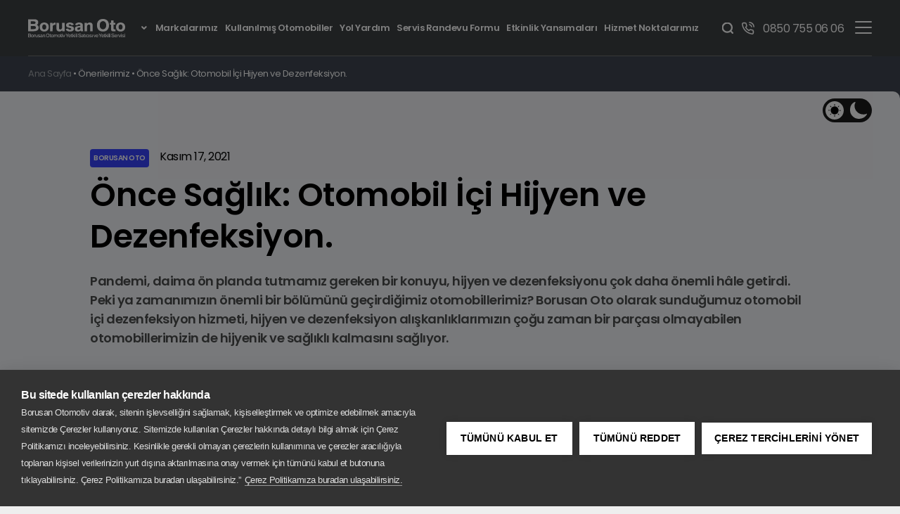

--- FILE ---
content_type: text/html; charset=utf-8
request_url: https://www.borusanoto.com/onerilerimiz/borusan-oto/once-saglik-otomobil-ici-hijyen-ve-dezenfeksiyon
body_size: 23073
content:

<!DOCTYPE html>
<html lang="tr" class="no-js">
<head>
    
    <meta charset="utf-8">
    <title>Otomobil İçi Hijyen ve Dezenfeksiyon Önerilerimiz | Borusan Oto</title>
    <meta name="keywords" content="bmw fiyatları, bmw satış, bmw ikinci el satış, bmw 2. el satış, bmw yetkili satıcı, bmw yetkili servis, bmw fiyat listesi, bmw test sürüşü, mini satış, mini cooper satış, mini ikinci el satış, mini 2. el satış, mini cooper yetkili satıcı, mini cooper yetkili servis, mini cooper fiyat listesi, mini test sürüşü, land rover satış, land rover ikinci el satış, land rover 2.  el satış, land rover yetkili satıcı, land rover yetkili servis, land rover fiyat listesi, land rover test sürüşü, range rover satış, range rover ikinci el satış, range rover 2. el satış, range rover yetkili satıcı, range rover yetkili servis, range rover fiyat listesi, range rover test sürüşü, Borusan oto bmw, borusan oto mini cooper, borsan oto land rover, Borusan Oto, borusan bmw, borusan mini cooper, borusan ikinci el, borusan 2. el" />
    <meta name="description" content="Önce Sağlık: Otomobil İçi Hijyen ve Dezenfeksiyon." />
    <meta name="rating" content="General" />
    <meta name="expires" content="no" />
    <meta name="language" content="turkish, TR" />
    <meta name="distribution" content="Global" />
    <meta name="robots" content="all" />
    <meta name="author" content="root" />
    <meta name="revisit-after" content="15 Day" />
    <meta name="author" content="SMARTIS INTERACTIVE" />
    <meta name="copyright" content="Copyright © 2026 www.borusanoto.com" />
    <meta name="publisher" content="Borusan Oto" />
    <meta name="coverage" content="Worldwide" />
    <meta name="creator" content="info@borusanoto.com" />
    <meta name="viewport" content="width=device-width, initial-scale=1.0">
        <link rel="canonical" href="https://www.borusanoto.com/onerilerimiz/borusan-oto/once-saglik-otomobil-ici-hijyen-ve-dezenfeksiyon" />

    <link rel="stylesheet" href="/content/assets/css/style.css?v=1.51" type="text/css" media="screen" charset="utf-8" />
    



    <meta name="facebook-domain-verification" content="og9fzcm0x22gdq5k23wcla2bu3sdye" />
    <link rel="shortcut icon" href="https://www.borusanoto.com/favicon.ico" />
    <meta name="twitter:card" content="summary" />
    <meta name="twitter:site" content="@BorusanOto" />
    <meta name="twitter:creator" content="@BorusanOto" />
    <meta property="og:url" content="https://www.borusanoto.com/onerilerimiz/borusan-oto/once-saglik-otomobil-ici-hijyen-ve-dezenfeksiyon" />
    <meta property="og:type" content="website" />
    <meta property="og:title" content="Otomobil İçi Hijyen ve Dezenfeksiyon Önerilerimiz" />
    <meta property="og:description" content="Önce Sağlık: Otomobil İçi Hijyen ve Dezenfeksiyon." />
    <meta property="og:image" content="https://www.borusanoto.com/uploads/sosyal_medya_paylasim_1080x1080.jpg" />
    <link rel="apple-touch-icon" href="/content/assets/images/appleIcon.png">


    <script src="https://cookiehub.net/c2/dd264c8e.js"></script>
    <script type="text/javascript">
        document.addEventListener("DOMContentLoaded", function (event) {
            var cpm = {
                onInitialise: function (status) {
                    $('.ch2-open-settings-btn').removeClass('ch2-btn-text').addClass('ch2-btn-primary');
                }
            };
            window.cookiehub.load(cpm);
        });
    </script>
    <!-- Google Tag Manager -->
    <script type="text/plain" data-consent="analytics">
        (function (w, d, s, l, i) {
            w[l] = w[l] || []; w[l].push(

                { 'gtm.start': new Date().getTime(), event: 'gtm.js' }
            ); var f = d.getElementsByTagName(s)[0],
                j = d.createElement(s), dl = l != 'dataLayer' ? '&l=' + l : ''; j.async = true; j.src =
                    'https://www.googletagmanager.com/gtm.js?id=' + i + dl; f.parentNode.insertBefore(j, f);
            })(window, document, 'script', 'dataLayer', 'GTM-MC2BMRN');
    </script>
    <!-- End Google Tag Manager -->
    <script src="https://cdn.onesignal.com/sdks/web/v16/OneSignalSDK.page.js" defer></script>
    <script>
        window.OneSignalDeferred = window.OneSignalDeferred || [];
        OneSignalDeferred.push(async function (OneSignal) {
            await OneSignal.init({
                appId: "fec3f3ea-e116-4483-a5d8-3f2d3ecbe54c",
            });
        });
    </script>

    <meta name="google-site-verification" content="Nc6IzkqTO99_Lcs_7nik8Aelgdus6ZUndc6mPhurYJI" />
</head>
<body>
    
    <header>
        <div class="headerTop" style="display:none;">
            <div class="content">
                <ul>
                                <li>
                                    <a href="/borusan-oto-hakkinda">HAKKIMIZDA</a>
                                    <ul>
                                            <li><a href="/hakkimizda/tarihce">TARİH&#199;E</a></li>
                                            <li><a href="/borusan-oto-hakkinda">BORUSAN OTO HAKKINDA</a></li>
                                            <li><a href="/hakkimizda/hizmet-noktalarimiz">HİZMET NOKTALARIMIZ</a></li>
                                            <li><a href="/hakkimizda/insan-kaynaklari-surecimiz">İNSAN KAYNAKLARI</a></li>
                                    </ul>
                                </li>
                                <li><a href="/hizmet-noktalarimiz">HİZMET NOKTALARIMIZ</a></li>
                                <li><a href="/bize-ulasin">BİZE ULAŞIN </a></li>
                                <li><a href="/blog"><img src="/Content/assets/images/logos/kesifYolu3.svg" alt="Keşif Yolu Blog" /></a></li>
                                <li><a href="/onerilerimiz">ÖNERİLERİMİZ</a></li>
                                <li><a href="/aksesuar-rehberi">AKSESUAR REHBERİ</a></li>
                                <li><a href="/hizmetlerimiz">SERVİS HİZMETLERİMİZ</a></li>
                    <li><a href="/borusan-otoda-elektrik-tutkusu"><img style="padding:3px 0 11px;" src="/Content/assets/images/electricPassion/menu-logo.svg" /></a></li>
                    

                </ul>
                <div class="right">
                    <a href="#"><i class="icon phoneIco"></i>0850 755 06 06</a>
                    <a href="#newsletterForm" data-fancybox><i class="icon mailIco"></i>Yeniliklerden Haberiniz Olsun!</a>

                </div>

            </div>

        </div>
        <div class="headerBottom">
            <div class="content">
                <a href="/" class="logo"></a>
                <nav>
                    <div class="mobileTop">
                        <a href="tel:08507550606"><i class="icon phoneIco"></i>0850 755 06 06</a>
                        <a id="aEbulten" href="#newsletterForm" data-fancybox><i class="icon mailIco"></i>Haberiniz Olsun!</a>
                    </div>
                    <ul>
                                    <li class="hasSub" style="text-transform:capitalize"><a href="/markalarimiz">markalarımız</a></li>
                                    <li class="showOnMobile hasChild"><a href="javascript:;">Fiyat Listesi</a>
                                        <ul>
                                            <li><a href="/fiyat-listesi/bmw">BMW Fiyat Listesi</a></li>
                                            <li><a href="/fiyat-listesi/mini">MINI Fiyat Listesi</a></li>
                                            <li><a href="/fiyat-listesi/bmw-motorrad">BMW MOTORRAD Fiyat Listesi</a></li>
                                            <li><a target="_blank" href="https://www.landrover.com.tr/land-rover-price-list">RANGE ROVER Fiyat Listesi</a></li>
                                            <li><a target="_blank" href="https://www.landrover.com.tr/land-rover-price-list">DEFENDER Fiyat Listesi</a></li>
                                            <li><a target="_blank" href="https://www.landrover.com.tr/land-rover-price-list">DISCOVERY Fiyat Listesi</a></li>
                                            <li><a target="_blank" href="https://microlino-car.com/tr-tr/fiyat-listesi">MICROLINO Fiyat Listesi</a></li>
                                        </ul>
                                    </li>
                                    <li><a href="/kullanilmis-otomobiller" style="text-transform:capitalize">kullanılmış otomobiller</a></li>
                                    <li><a href="/yol-yardim" style="text-transform:capitalize">yol yardım</a></li>
                                    <li><a href="/servis-randevu-formu" style="text-transform:capitalize">servis randevu formu</a></li>
                                    <li><a href="/test-surusu" style="text-transform:capitalize">test s&#252;r&#252;ş&#252;</a></li>
                                    <li><a href="/etkinlik-yansimalari" style="text-transform:capitalize">etkinlik yansımaları</a></li>
                        <li><a href="/hizmet-noktalarimiz">Hizmet Noktalarımız</a></li>
                        <li class="showOnMobile"><a href="https://onlinestore.borusanoto.com/" target="_blank" class="icoBtn small onlineLink"><span>Online Butik ve Aksesuar</span></a></li>
                    </ul>
                    <div class="mobileNav">
                        <ul>
                                        <li>
                                            <a class="hasSub" href="/borusan-oto-hakkinda">HAKKIMIZDA</a>
                                            <ul>
                                                    <li><a href="/hakkimizda/tarihce">TARİH&#199;E</a></li>
                                                    <li><a href="/borusan-oto-hakkinda">BORUSAN OTO HAKKINDA</a></li>
                                                    <li><a href="/hakkimizda/hizmet-noktalarimiz">HİZMET NOKTALARIMIZ</a></li>
                                                    <li><a href="/hakkimizda/insan-kaynaklari-surecimiz">İNSAN KAYNAKLARI</a></li>
                                            </ul>
                                        </li>
                                        <li><a href="/hizmet-noktalarimiz">HİZMET NOKTALARIMIZ</a></li>
                                        <li><a href="/bize-ulasin">BİZE ULAŞIN </a></li>
                                        <li><a href="/blog"><img src="/Content/assets/images/logos/nav/kesif-yolu.svg" alt="Keşif Yolu Blog" /></a></li>
                                        <li><a href="/onerilerimiz">ÖNERİLERİMİZ</a></li>
                                        <li><a href="/aksesuar-rehberi">AKSESUAR REHBERİ</a></li>
                                        <li><a href="/hizmetlerimiz">SERVİS HİZMETLERİMİZ</a></li>
                            <li><a href="https://www.chargeiq.com.tr/tr/" target="_blank"><img src="/Content/assets/images/logos/nav/charge.svg" alt="Charge" /></a></li>
                            <li><a href="/borusan-otoda-elektrik-tutkusu"><img src="/Content/assets/images/logos/nav/elektirik-tutkusu.svg" alt="Elektrik Tutkusu" /></a></li>
                            <li><a href="/blog/butik-bilgiler"><img src="/Content/assets/images/logos/butik-bilgiler.svg" /></a></li>
                        </ul>
                    </div>
                </nav>
                <div class="right">

                    <a href="#" class="searchBtn"><i class="icon searchIco"></i></a>

                    <a href="tel:08507550606" class="phoneBtn"><i class="icon phoneIco"></i>0850 755 06 06</a>
                    <a href="javascript:;" class="siteNavToggler">
                        <span>
                            <small class="line1"></small>
                            <small class="line2"></small>
                            <small class="line3"></small>
                        </span>
                    </a>
                </div>
                <div class="searchBox">
                    <div class="searchArea">
                        <div class="searchInput">
                            <input type="text" placeholder="Size nasıl yardımcı olabiliriz?" id="txtAramaSite" />
                            <input type="submit" value="" onclick="aramaSite()" style="cursor:pointer;" />
                        </div>
                    </div>
                </div>
                <div class="mobileLinks">
                    <!--<a id="chatBtn" href="javascript:;"><i class="icon chatIcoM"></i></a>
                    <a id="aEbulten" href="#newsletterForm" data-fancybox><i class="icon mailIcoM"></i></a>-->
                    <a href="tel:08507550606"><i class="icon phoneIcoM"></i></a>
                    <a href="/hizmet-noktalarimiz"><i class="icon locIcoM"></i></a>
                    <a href="https://onlinestore.borusanoto.com/?_ga=2.92520212.889572034.1752848543-1366163762.1732192285" target="_blank"><i class="icon shopIcoM"></i></a>
                    <a href="javascript:;" class="navToggler">
                        <span>
                            <small class="line1"></small>
                            <small class="line2"></small>
                            <small class="line3"></small>
                        </span>
                    </a>
                </div>
                <div class="modelMenu">
                    <a href="#" class="closeModels"></a>
                    <div class="brands">
                        <span class="brandsBack">Geri</span>
                        <div class="content">
                            <a href="#" data-href="bmw"><span>BMW</span><i><img alt="BMW logo" loading="lazy" src="/content/assets/images/logos/nav/bmw.svg"></i></a>
                            <a href="#" data-href="mini"><span>MINI</span><i><img alt="MINI logo" loading="lazy" src="/content/assets/images/logos/nav/mini.svg"></i></a>
                            <a href="#" data-href="motorrad"><span>BMW MOTORRAD</span><i><img alt="BMW Motorrad logo" loading="lazy" src="/content/assets/images/logos/nav/motorrad.svg"></i></a>
                            <a href="#" data-href="rangerover"><span>RANGE ROVER</span><i><img alt="Range Rover logo" loading="lazy" src="/content/assets/images/logos/nav/rangerover.svg"></i></a>
                            <a href="#" data-href="defender"><span>DEFENDER</span><i><img alt="Defender logo" loading="lazy" src="/content/assets/images/logos/nav/defender.svg"></i></a>

                            <a href="#" data-href="discovery"><span>DISCOVERY</span><i><img alt="Defender logo" loading="lazy" src="/content/assets/images/logos/nav/discovery.svg"></i></a>

                            <a href="https://www.jaguar.com.tr/copy-nothing/overview?_gl=1%2Aguc0id%2A_up%2AMQ..%2A_gs%2AMQ..&gclid=CjwKCAjw_-3GBhAYEiwAjh9fUBgLnNpr_nalC-FBiSUdDx146kWplsjkTi8045cJrds7UmpZbxTm0hoCdQgQAvD_BwE&gbraid=0AAAAADjrBvGg3v9bp-tZ4oDVlucIfrTSX#stayInspired" target="_blank"><span>JAGUAR</span><i><img alt="Jaguar logo" loading="lazy" src="/content/assets/images/logos/nav/jaguar.svg"></i></a>
                            <a href="#" data-href="microlino"><span>MICROLINO</span><i><img alt="Microlino logo" loading="lazy" src="/content/assets/images/logos/nav/microlino.svg"></i></a>
                        </div>
                    </div>
                    <div class="brandModels">
                        <span class="modelsBack">Geri</span>
                        <div class="content scroller">
                            <div class="models" id="bmw">
                                <a href="/markalarimiz/bmw/bmw-i/bmw-ix">
                                    <span class="img eType"><img loading="lazy" src="/Uploads/Modeller/BMW/2025/yeni-bmw-ix/thumb.png" alt="BMW iX"></span>
                                    <strong>BMW iX</strong>
                                    <small>Tamamen Elektrikli</small>
                                </a>
                                <a href="/markalarimiz/bmw/bmw-i/bmw-i4">
                                    <span class="img eType"><img loading="lazy" src="/Uploads/Modeller/BMW/i/BMW-i4/thumb.png" alt="BMW i4"></span>
                                    <strong>Yeni BMW i4</strong>
                                    <small>Tamamen Elektrikli</small>
                                </a>

                                <a href="/markalarimiz/bmw/bmw-i/bmw-i7">
                                    <span class="img eType"><img loading="lazy" src="/Uploads/Modeller/BMW/i/BMW-i7/thumb.png" alt="BMW i4"></span>
                                    <strong>BMW i7</strong>
                                    <small>Tamamen Elektrikli</small>
                                </a>
                                




                                <a href="/markalarimiz/bmw/1-serisi/yeni-bmw-1-serisi">
                                    <span class="img"><img loading="lazy" src="/Uploads/Modeller/BMW/Yeni-BMW-1-Serisi/2024/thumb.webp" alt="Yeni BMW 1 Serisi"></span>
                                    <strong>Yeni BMW 1 Serisi</strong>
                                    <small>Benzinli • Dizel</small>
                                </a>
                                <a href="/markalarimiz/bmw/2-serisi/yeni-bmw-2-serisi-gran-coupe">
                                    <span class="img"><img loading="lazy" src="/Uploads/Modeller/BMW/2025/yeni-bmw-2-serisi-gran-coupe/thumb.png" alt="BMW 2 Serisi Gran Coupe"></span>
                                    <strong>Yeni BMW 2 Serisi Gran Coupé</strong>
                                    <small>Benzinli • Dizel</small>
                                </a>
                                <a href="/markalarimiz/bmw/2-serisi/bmw-2-serisi-active-tourer">
                                    <span class="img"><img loading="lazy" src="/Uploads/Modeller/BMW/Yeni-BMW-2-Serisi/BMW-2-Serisi-Active-Tourer/thumb.png" alt="BMW 2 Serisi Active Tourer"></span>
                                    <strong>BMW 2 Serisi Active Tourer</strong>
                                    <small>Benzinli</small>
                                </a>

                                <a href="/markalarimiz/bmw/3-serisi/bmw-3-serisi-sedan">
                                    <span class="img"><img loading="lazy" src="/Uploads/Modeller/BMW/Yeni-BMW-3-Serisi/BMW-3-Serisi-Sedan/thumb.png" alt="BMW 3 Serisi Sedan"></span>
                                    <strong>Yeni BMW 3 Serisi Sedan</strong>
                                    <small>Benzinli</small>
                                </a>




                                <a href="/markalarimiz/bmw/5-serisi/yeni-bmw-5-serisi-sedan">
                                    <span class="img"><img loading="lazy" src="/Uploads/Modeller/BMW/Yeni-BMW-5-Serisi/Yeni-BMW-5-Serisi-Sedan-2023/thumb.webp" alt="BMW 5 Serisi Sedan"></span>
                                    <strong>BMW 5 Serisi Sedan</strong>
                                    <small>Benzinli • Dizel • Plug-In Hybrid</small>
                                </a>
                                <a href="/markalarimiz/bmw/x-serisi/bmw-x1">
                                    <span class="img"><img loading="lazy" src="/Uploads/Modeller/BMW/X/Yeni-BMW-X1/thumb.png" alt="Yeni BMW X1"></span>
                                    <strong>Yeni BMW X1</strong>
                                    <small>Benzinli</small>
                                </a>
                                


                                <a href="/bmw-tum-modeller">
                                    <span class="img"><img loading="lazy" src="/content/assets/images/models/bmw/allModels.png" alt="BMW Tüm Modeller"></span>
                                    <p>
                                        <strong>Tüm BMW<br /> Modelleri</strong>
                                    </p>
                                </a>
                                <a href="/fiyat-listesi/bmw" target="_blank" class="priceLink">
                                    <span class="img"><img loading="lazy" src="/Content/assets/images/icons/priceListWhite.svg" alt="BMW Fiyat Listesi"></span>
                                    <strong>BMW <br /> Fiyat Listesi</strong>
                                </a>


                                
                                

                            </div>

                            <div class="models" id="mini">
                                        <a href="/markalarimiz/mini/yeni-mini-countryman-e">
                                            <span class="img "><img alt="TAMAMEN ELEKTRİKLİ MINI COUNTRYMAN" loading="lazy" src="/Uploads/Modeller/MINI/Yeni-MINI-Countryman/thumb.webp"></span>
                                            <strong>TAMAMEN ELEKTRİKLİ MINI COUNTRYMAN</strong>
                                            <small></small>
                                        </a>
                                        <a href="/markalarimiz/mini/yeni-mini-countryman-c">
                                            <span class="img "><img alt="MINI COUNTRYMAN" loading="lazy" src="/Uploads/Modeller/MINI/Yeni-MINI-Countryman-C/thumb.webp"></span>
                                            <strong>MINI COUNTRYMAN</strong>
                                            <small></small>
                                        </a>
                                        <a href="/markalarimiz/mini/mini-5-kapi">
                                            <span class="img "><img alt="MINI COOPER 5 KAPI" loading="lazy" src="/Uploads/Modeller/MINI/YeniMini5Kapi/thumb.png"></span>
                                            <strong>MINI COOPER 5 KAPI</strong>
                                            <small></small>
                                        </a>
                                        <a href="/markalarimiz/mini/mini-cooper-3-kapi">
                                            <span class="img "><img alt="MINI COOPER 3 KAPI" loading="lazy" src="/Uploads/Modeller/MINI/Yeni-MINI-Cooper-3-Kapi/thumb.png"></span>
                                            <strong>MINI COOPER 3 KAPI</strong>
                                            <small></small>
                                        </a>
                                        <a href="/markalarimiz/mini/mini-cooper-cabrio">
                                            <span class="img "><img alt="MINI COOPER CABRIO" loading="lazy" src="/Uploads/Modeller/MINI/2025/mini-cooper-cabrio/thumb.png"></span>
                                            <strong>MINI COOPER CABRIO</strong>
                                            <small></small>
                                        </a>
                                        <a href="/markalarimiz/mini/john-cooper-works">
                                            <span class="img "><img alt="JOHN COOPER WORKS" loading="lazy" src="/Uploads/Modeller/MINI/2025/JCW/thumb.png"></span>
                                            <strong>JOHN COOPER WORKS</strong>
                                            <small></small>
                                        </a>
                                    <a href="/mini-tum-modeller" class="priceLink">
                                        <span class="img"><img loading="lazy" src="/content/assets/images/icons/tumModellerWhite.svg" alt="MINI Tüm Modeller"></span>
                                        <p>
                                            <strong>Tüm MINI<br /> Modelleri</strong>
                                        </p>
                                    </a>
                                    <a href="/fiyat-listesi/mini" target="_blank" class="priceLink">
                                        <span class="img"><img loading="lazy" src="/Content/assets/images/icons/priceListWhite.svg" alt="MINI Fiyat Listesi"></span>
                                        <strong>MINI <br /> Fiyat Listesi</strong>
                                    </a>
                            </div>

                            

                            <div class="models" id="defender">
                                        <a href="/markalarimiz/defender/defender">
                                            <span class="img "><img alt="Defender" loading="lazy" src="/Uploads/Modeller/LandRover/YeniDefender/thumb.png"></span>
                                            <strong>Defender</strong>
                                            <small>Benzinli</small>
                                        </a>
                                    <a href="/defender-tum-modeller" class="priceLink">
                                        <span class="img"><img loading="lazy" src="/content/assets/images/icons/tumModellerWhite.svg" alt="DEFENDER Tüm Modeller"></span>
                                        <p>
                                            <strong>Tüm DEFENDER<br /> Modelleri</strong>
                                        </p>
                                    </a>
                                    <a href="https://www.landrover.com.tr/land-rover-price-list" target="_blank" class="priceLink">
                                        <span class="img"><img loading="lazy" src="/Content/assets/images/icons/priceListWhite.svg" alt="Defender Fiyat Listesi"></span>
                                        <strong>DEFENDER <br /> Fiyat Listesi</strong>
                                    </a>
                            </div>

                            <div class="models" id="rangerover">
                                        <a href="/markalarimiz/range-rover/yeni-range-rover">
                                            <span class="img "><img alt="Range Rover" loading="lazy" src="/Uploads/Modeller/LandRover/RangeRover/thumb.png"></span>
                                            <strong>Range Rover</strong>
                                            <small>Dizel</small>
                                        </a>
                                        <a href="/markalarimiz/range-rover/range-rover-velar">
                                            <span class="img "><img alt="Range Rover Velar" loading="lazy" src="/Uploads/Modeller/LandRover/RangeRoverVelar/thumb.png"></span>
                                            <strong>Range Rover Velar</strong>
                                            <small>Benzinli • Dizel</small>
                                        </a>
                                        <a href="/markalarimiz/range-rover/range-rover-evoque">
                                            <span class="img eType"><img alt="Range Rover Evoque" loading="lazy" src="/Uploads/Modeller/LandRover/YeniRangeRoverEvoque2/thumb.png"></span>
                                            <strong>Range Rover Evoque</strong>
                                            <small>Benzinli • PHEV</small>
                                        </a>
                                        <a href="/markalarimiz/range-rover/yeni-range-rover-sport">
                                            <span class="img "><img alt="Range Rover Sport" loading="lazy" src="/Uploads/Modeller/LandRover/YeniRangeRoverSport/thumb.png"></span>
                                            <strong>Range Rover Sport</strong>
                                            <small>Dizel </small>
                                        </a>
                                    <a href="/range-rover-tum-modeller" class="priceLink">
                                        <span class="img"><img loading="lazy" src="/content/assets/images/icons/tumModellerWhite.svg" alt="RANGE ROVER Tüm Modeller"></span>
                                        <p>
                                            <strong>Tüm RANGE ROVER<br /> Modelleri</strong>
                                        </p>
                                    </a>
                                    <a href="https://www.landrover.com.tr/land-rover-price-list" target="_blank" class="priceLink">
                                        <span class="img"><img loading="lazy" src="/Content/assets/images/icons/priceListWhite.svg" alt="Range Rover Fiyat Listesi"></span>
                                        <strong>RANGE ROVER <br /> Fiyat Listesi</strong>
                                    </a>
                            </div>
                            <div class="models" id="discovery">
                                        <a href="/markalarimiz/discovery/discovery">
                                            <span class="img "><img alt="Discovery" loading="lazy" src="/Uploads/Modeller/LandRover/Discovery/thumb.png"></span>
                                            <strong>Discovery</strong>
                                            <small>Benzinli</small>
                                        </a>
                                        <a href="/markalarimiz/discovery/discovery-sport">
                                            <span class="img eType"><img alt="Discovery Sport" loading="lazy" src="/Uploads/Modeller/LandRover/YeniDiscoverySport/thumb.png"></span>
                                            <strong>Discovery Sport</strong>
                                            <small>Dizel • PHEV</small>
                                        </a>
                                    <a href="/discovery-tum-modeller" class="priceLink">
                                        <span class="img"><img loading="lazy" src="/content/assets/images/icons/tumModellerWhite.svg" alt="DISCOVERY Tüm Modeller"></span>
                                        <p>
                                            <strong>Tüm DISCOVERY<br /> Modelleri</strong>
                                        </p>
                                    </a>
                                    <a href="https://www.landrover.com.tr/land-rover-price-list" target="_blank" class="priceLink">
                                        <span class="img"><img loading="lazy" src="/Content/assets/images/icons/priceListWhite.svg" alt="Discovery Fiyat Listesi"></span>
                                        <strong>DISCOVERY <br /> Fiyat Listesi</strong>
                                    </a>
                            </div>

                            <div class="models" id="landrover">
                                    <a href="/land-rover-tum-modeller" class="priceLink">
                                        <span class="img"><img loading="lazy" src="/content/assets/images/icons/tumModellerWhite.svg" alt="LAND ROVER Tüm Modeller"></span>
                                        <p>
                                            <strong>Tüm LAND ROVER<br /> Modelleri</strong>
                                        </p>
                                    </a>
                                    <a href="https://www.landrover.com.tr/land-rover-price-list" target="_blank" class="priceLink">
                                        <span class="img"><img loading="lazy" src="/Content/assets/images/icons/priceListWhite.svg" alt="Land Rover Fiyat Listesi"></span>
                                        <strong>LAND ROVER <br /> Fiyat Listesi</strong>
                                    </a>
                            </div>

                            <div class="models" id="motorrad">
                                        <strong class="title">Adventure <small>5 Model</small></strong>
                                            <a href="/markalarimiz/bmw-motorrad/adventure/r-1300-gs-adventure">
                                                <span class="img "><img loading="lazy" data-alt="R 1300 GS Adventure" src="/Uploads/Modeller/BMWMotorad/Adventure/R1300GsAdventure/thumb.png"></span>
                                                <strong>R 1300 GS Adventure</strong>
                                                <small></small>
                                            </a>
                                            <a href="/markalarimiz/bmw-motorrad/adventure/r1300gs">
                                                <span class="img "><img loading="lazy" data-alt="R 1300 GS" src="/Uploads/Modeller/BMWMotorad/Adventure/R1300GS/thumb.png"></span>
                                                <strong>R 1300 GS</strong>
                                                <small></small>
                                            </a>
                                            <a href="/markalarimiz/bmw-motorrad/adventure/bmw-f-800-gs">
                                                <span class="img "><img loading="lazy" data-alt="F 800 GS" src="/Uploads/Modeller/BMWMotorad/2024/f800Gs/thumb.webp"></span>
                                                <strong>F 800 GS</strong>
                                                <small></small>
                                            </a>
                                            <a href="/markalarimiz/bmw-motorrad/adventure/bmw-f-900-gs">
                                                <span class="img "><img loading="lazy" data-alt="F 900 GS" src="/Uploads/Modeller/BMWMotorad/2024/f900Gs/thumb.webp"></span>
                                                <strong>F 900 GS</strong>
                                                <small></small>
                                            </a>
                                            <a href="/markalarimiz/bmw-motorrad/adventure/bmw-f-900-gs-adventure">
                                                <span class="img "><img loading="lazy" data-alt="F 900 GS ADVENTURE" src="/Uploads/Modeller/BMWMotorad/2024/f900GsAdventure/thumb.webp"></span>
                                                <strong>F 900 GS ADVENTURE</strong>
                                                <small></small>
                                            </a>
                                        <div style="clear:both"></div>
                                        <strong class="title">Urban Mobility <small>4 Model</small></strong>
                                            <a href="/markalarimiz/bmw-motorrad/urban-mobility/bmw-c-400-x">
                                                <span class="img "><img loading="lazy" data-alt="BMW C 400 X" src="/Uploads/Modeller/BMWMotorad/2024/c400x/thumb.png"></span>
                                                <strong>BMW C 400 X</strong>
                                                <small></small>
                                            </a>
                                            <a href="/markalarimiz/bmw-motorrad/urban-mobility/bmw-c-400-gt">
                                                <span class="img "><img loading="lazy" data-alt="BMW C 400 GT" src="/Uploads/Modeller/BMWMotorad/2024/c400gt/thumb.png"></span>
                                                <strong>BMW C 400 GT</strong>
                                                <small></small>
                                            </a>
                                            <a href="/markalarimiz/bmw-motorrad/urban-mobility/bmw-ce-02">
                                                <span class="img eType"><img loading="lazy" data-alt="YENİ CE 02" src="/Uploads/Modeller/BMWMotorad/2024/ce02/thumb.webp"></span>
                                                <strong>YENİ CE 02</strong>
                                                <small></small>
                                            </a>
                                            <a href="/markalarimiz/bmw-motorrad/urban-mobility/ce-04">
                                                <span class="img eType"><img loading="lazy" data-alt="CE 04" src="/Uploads/Modeller/BMWMotorad/Urban/ce04/thumb.png"></span>
                                                <strong>CE 04</strong>
                                                <small></small>
                                            </a>
                                        <div style="clear:both"></div>
                                        <strong class="title">Heritage <small>7 Model</small></strong>
                                            <a href="/markalarimiz/bmw-motorrad/heritage/bmw-r-12">
                                                <span class="img "><img loading="lazy" data-alt="R 12" src="/Uploads/Modeller/BMWMotorad/2024/r12/thumb.webp"></span>
                                                <strong>R 12</strong>
                                                <small></small>
                                            </a>
                                            <a href="/markalarimiz/bmw-motorrad/heritage/bmw-r-12-ninet">
                                                <span class="img "><img loading="lazy" data-alt="R 12 nineT" src="/Uploads/Modeller/BMWMotorad/2024/r12NineT/thumb.webp"></span>
                                                <strong>R 12 nineT</strong>
                                                <small></small>
                                            </a>
                                            <a href="/markalarimiz/bmw-motorrad/heritage/bmw-r-12-gs">
                                                <span class="img "><img loading="lazy" data-alt="R 12 GS" src="/Uploads/Modeller/BMWMotorad/Heritage/R12GS/thumb.png"></span>
                                                <strong>R 12 GS</strong>
                                                <small></small>
                                            </a>
                                            <a href="/markalarimiz/bmw-motorrad/heritage/bmw-r-12-s">
                                                <span class="img "><img loading="lazy" data-alt="R 12 S" src="/Uploads/Modeller/BMWMotorad/Heritage/R12S/thumb.png"></span>
                                                <strong>R 12 S</strong>
                                                <small></small>
                                            </a>
                                            <a href="/markalarimiz/bmw-motorrad/heritage/r18">
                                                <span class="img "><img loading="lazy" data-alt="Yeni R 18" src="/Uploads/Modeller/BMWMotorad/Heritage/R18/thumb.png"></span>
                                                <strong>Yeni R 18</strong>
                                                <small></small>
                                            </a>
                                            <a href="/markalarimiz/bmw-motorrad/heritage/r18-classic">
                                                <span class="img "><img loading="lazy" data-alt="Yeni R 18 Classic" src="/Uploads/Modeller/BMWMotorad/Heritage/R18Classic/thumb.png"></span>
                                                <strong>Yeni R 18 Classic</strong>
                                                <small></small>
                                            </a>
                                            <a href="/markalarimiz/bmw-motorrad/heritage/r18-b">
                                                <span class="img "><img loading="lazy" data-alt="R 18 B" src="/Uploads/Modeller/BMWMotorad/Heritage/R18B/thumb.png"></span>
                                                <strong>R 18 B</strong>
                                                <small></small>
                                            </a>
                                        <div style="clear:both"></div>
                                        <strong class="title">Roadster <small>3 Model</small></strong>
                                            <a href="/markalarimiz/bmw-motorrad/roadster/r1300r">
                                                <span class="img "><img loading="lazy" data-alt="R 1300 R" src="/Uploads/Modeller/BMWMotorad/Roadster/R1300R/thumb.png"></span>
                                                <strong>R 1300 R</strong>
                                                <small></small>
                                            </a>
                                            <a href="/markalarimiz/bmw-motorrad/roadster/s1000r">
                                                <span class="img "><img loading="lazy" data-alt="S 1000 R" src="/Uploads/Modeller/BMWMotorad/Roadster/S1000R/thumb.png"></span>
                                                <strong>S 1000 R</strong>
                                                <small></small>
                                            </a>
                                            <a href="/markalarimiz/bmw-motorrad/roadster/f900r">
                                                <span class="img "><img loading="lazy" data-alt="F 900 R" src="/Uploads/Modeller/BMWMotorad/Roadster/YeniF900R/thumb.png"></span>
                                                <strong>F 900 R</strong>
                                                <small></small>
                                            </a>
                                        <div style="clear:both"></div>
                                        <strong class="title">Sport <small>4 Model</small></strong>
                                            <a href="/markalarimiz/bmw-motorrad/sport/f900xr">
                                                <span class="img "><img loading="lazy" data-alt="F 900 XR" src="/Uploads/Modeller/BMWMotorad/Adventure/YeniF900XR/thumb.png"></span>
                                                <strong>F 900 XR</strong>
                                                <small></small>
                                            </a>
                                            <a href="/markalarimiz/bmw-motorrad/sport/the-bmw-s-1000-xr">
                                                <span class="img "><img loading="lazy" data-alt="S 1000 XR" src="/Uploads/Modeller/BMWMotorad/2024/s1000XR/thumb.webp"></span>
                                                <strong>S 1000 XR</strong>
                                                <small></small>
                                            </a>
                                            <a href="/markalarimiz/bmw-motorrad/sport/r1300rs">
                                                <span class="img "><img loading="lazy" data-alt="R 1300 RS" src="/Uploads/Modeller/BMWMotorad/Sport/R1300RS/thumb.png"></span>
                                                <strong>R 1300 RS</strong>
                                                <small></small>
                                            </a>
                                            <a href="/markalarimiz/bmw-motorrad/sport/s1000rr">
                                                <span class="img "><img loading="lazy" data-alt="S 1000 RR" src="/Uploads/Modeller/BMWMotorad/Sport/S1000RR/thumb.png"></span>
                                                <strong>S 1000 RR</strong>
                                                <small></small>
                                            </a>
                                        <div style="clear:both"></div>
                                        <strong class="title">Tour <small>5 Model</small></strong>
                                            <a href="/markalarimiz/bmw-motorrad/tour/bmw-k-1600-b">
                                                <span class="img "><img loading="lazy" data-alt="BMW K 1600 B" src="/Uploads/Modeller/BMWMotorad/Tour/K1600B/thumb.png"></span>
                                                <strong>BMW K 1600 B</strong>
                                                <small></small>
                                            </a>
                                            <a href="/markalarimiz/bmw-motorrad/tour/bmw-k-1600-grand-america">
                                                <span class="img "><img loading="lazy" data-alt="BMW K 1600 GRAND AMERICA" src="/Uploads/Modeller/BMWMotorad/Tour/K1600GrandAmerica/thumb.png"></span>
                                                <strong>BMW K 1600 GRAND AMERICA</strong>
                                                <small></small>
                                            </a>
                                            <a href="/markalarimiz/bmw-motorrad/tour/bmw-k-1600-gt">
                                                <span class="img "><img loading="lazy" data-alt="BMW K 1600 GT" src="/Uploads/Modeller/BMWMotorad/Tour/K1600GT/thumb.png"></span>
                                                <strong>BMW K 1600 GT</strong>
                                                <small></small>
                                            </a>
                                            <a href="/markalarimiz/bmw-motorrad/tour/bmw-k-1600-gtl">
                                                <span class="img "><img loading="lazy" data-alt="BMW K 1600 GTL" src="/Uploads/Modeller/BMWMotorad/Tour/K1600GTL/thumb.png"></span>
                                                <strong>BMW K 1600 GTL</strong>
                                                <small></small>
                                            </a>
                                            <a href="/markalarimiz/bmw-motorrad/tour/r1300rt">
                                                <span class="img "><img loading="lazy" data-alt="R 1300 RT" src="/Uploads/Modeller/BMWMotorad/Tour/R1300RT/thumb.png"></span>
                                                <strong>R 1300 RT</strong>
                                                <small></small>
                                            </a>
                                        <div style="clear:both"></div>
                                        <strong class="title">M <small>3 Model</small></strong>
                                            <a href="/markalarimiz/bmw-motorrad/m/bmw-m-1000-r">
                                                <span class="img "><img loading="lazy" data-alt="M 1000 R" src="/Uploads/Modeller/BMWMotorad/2024/m1000r/thumb.webp"></span>
                                                <strong>M 1000 R</strong>
                                                <small></small>
                                            </a>
                                            <a href="/markalarimiz/bmw-motorrad/m/bmw-m-1000-xr">
                                                <span class="img "><img loading="lazy" data-alt="M 1000 XR" src="/Uploads/Modeller/BMWMotorad/2024/m1000Xr/thumb.webp"></span>
                                                <strong>M 1000 XR</strong>
                                                <small></small>
                                            </a>
                                            <a href="/markalarimiz/bmw-motorrad/sport/m1000rr">
                                                <span class="img "><img loading="lazy" data-alt="M 1000 RR" src="/Uploads/Modeller/BMWMotorad/Sport/YeniM1000RR/thumb.png"></span>
                                                <strong>M 1000 RR</strong>
                                                <small></small>
                                            </a>
                                        <div style="clear:both"></div>
                                    <a href="/bmw-motorrad-tum-modeller" class="priceLink">
                                        <span class="img"><img loading="lazy" src="/content/assets/images/icons/tumModellerWhite.svg" alt="BMW MOTORRAD  Tüm Modeller"></span>
                                        <p>
                                            <strong>Tüm BMW MOTORRAD <br /> Modelleri</strong>
                                        </p>
                                    </a>
                                    <a href="/fiyat-listesi/bmw-motorrad" target="_blank" class="priceLink">
                                        <span class="img"><img loading="lazy" src="/Content/assets/images/icons/priceListWhite.svg" alt="BMW Motorrad Fiyat Listesi"></span>
                                        <strong>BMW MOTORRAD <br /> Fiyat Listesi</strong>
                                    </a>
                            </div>

                            <div class="models" id="microlino">
                                        <a href="/markalarimiz/microlino/microlino">
                                            <span class="img "><img alt="Microlino" loading="lazy" src="/Uploads/Modeller/Microlino/microlino/thumb.png"></span>
                                            <strong>Microlino</strong>
                                            <small></small>
                                        </a>
                                        <a href="/markalarimiz/microlino/microlino-lite">
                                            <span class="img "><img alt="Microlino Lite" loading="lazy" src="/Uploads/Modeller/Microlino/lite/thumb.png"></span>
                                            <strong>Microlino Lite</strong>
                                            <small></small>
                                        </a>
                                    <a href="/microlino-tum-modeller" class="priceLink">
                                        <span class="img"><img loading="lazy" src="/content/assets/images/icons/tumModellerWhite.svg" alt="Microlino Tüm Modeller"></span>
                                        <p>
                                            <strong>Tüm Microlino<br /> Modelleri</strong>
                                        </p>
                                    </a>
                                    <a href="https://microlino-car.com/tr-tr/fiyat-listesi" target="_blank" class="priceLink">
                                        <span class="img"><img loading="lazy" src="/Content/assets/images/icons/priceListWhite.svg" alt="Microlino Fiyat Listesi"></span>
                                        <strong>Microlino <br /> Fiyat Listesi</strong>
                                    </a>
                            </div>
                        </div>
                    </div>
                </div>

                <div class="siteMenu">
                    <div class="inner">
                        <div class="innerMenu">
                            <ul>
                                <li><a>Hakkımızda</a></li>
                                <li class="small"><a href="/hakkimizda/tarihce">Tarihçe</a></li>
                                <li class="small"><a href="/borusan-oto-hakkinda">Borusan Oto Hakkında</a></li>
                                <li class="small"><a href="/hizmet-noktalarimiz">Hizmet Noktalarımız</a></li>
                                <li class="small"><a href="/hakkimizda/insan-kaynaklari-surecimiz">İnsan Kaynakları</a></li>
                            </ul>
                            <ul>
                                <li><a href="/kullanilmis-otomobiller">Kullanılmış Otomobiller</a></li>
                                <li><a href="/yol-yardim">Yol Yardım</a></li>
                                <li><a href="/servis-randevu-formu">Servis Randevu Formu</a></li>
                            </ul>
                            <ul>
                                <li><a href="/test-surusu">Test Sürüşü</a></li>
                                <li><a href="/etkinlik-yansimalari">Etkinlik Yansımaları</a></li>
                                <li><a href="/bize-ulasin">Bize Ulaşın</a></li>
                            </ul>
                            <ul>
                                <li><a href="/blog"><img src="/Content/assets/images/logos/nav/kesif-yolu.svg" alt="Keşif Yolu" /></a></li>
                                <li><a href="/onerilerimiz">Önerilerimiz</a></li>
                                <li><a href="/aksesuar-rehberi">Aksesuar Rehberi</a></li>
                                <li><a href="https://onlinestore.borusanoto.com/" target="_blank">Online Butik ve Aksesuar</a></li>
                            </ul>
                            <ul>
                                <li><a href="/hizmetlerimiz">Servis Hizmetlerimiz</a></li>
                                <li><a href="/borusan-otoda-elektrik-tutkusu"><img src="/Content/assets/images/logos/nav/elektirik-tutkusu.svg" alt="Elektrik Tutkusu" /></a></li>
                                <li><a href="#newsletterForm" data-fancybox>E-Bülten Üyeliği</a></li>
                                <li><a href="https://www.chargeiq.com.tr/tr" target="_blank"><img src="/Content/assets/images/logos/nav/charge.svg" alt="Charge" /></a></li>
                            </ul>
                        </div>
                        <div class="bottom">
                            <div class="bContact">
                                <a href="#"><i class="icon phoneIco"></i>0850 755 06 06</a>
                                <a href="#newsletterForm" data-fancybox><i class="icon mailIco"></i>Yeniliklerden Haberiniz Olsun!</a>
                            </div>
                            <div class="social">
                                <a target="_blank" href="https://www.facebook.com/borusanoto"><i class="icofont-facebook"></i></a>
                                <a target="_blank" href="https://twitter.com/BorusanOto"><i class="icofont-twitter"></i></a>
                                <a target="_blank" href="https://www.youtube.com/channel/UCtrNaf8AkO05rtAIH8REK9g"><i class="icofont-youtube"></i></a>
                                <a target="_blank" href="https://www.instagram.com/borusanoto"><i class="icofont-instagram"></i></a>
                                <a target="_blank" href="https://tr.linkedin.com/company/borusan-oto"><i class="icofont-linkedin"></i></a>
                            </div>
                        </div>
                    </div>
                </div>
            </div>
        </div>
    </header>

    <div class="switchArea">

        <label class="switch">
            <input type="checkbox" class="darkVersionClick">
            <span class="switchBtn"></span>
        </label>

    </div>

    
    <main>
        



<script type="application/ld+json">
    {
      "@context": "https://schema.org/",
      "@type": "BreadcrumbList",
      "itemListElement": [{
        "@type": "ListItem",
        "position": 1,
        "name": "Ana Sayfa",
        "item": "https://www.borusanoto.com/"
      },{
        "@type": "ListItem",
        "position": 2,
        "name": "Bütün Markalarımız Hakkında Önerilerimiz",
        "item": "https://www.borusanoto.com/onerilerimiz"
      },{
        "@type": "ListItem",
        "position": 3,
        "name": "Otomobil İçi Hijyen ve Dezenfeksiyon Önerilerimiz",
        "item": "https://www.borusanoto.com/onerilerimiz/borusan-oto/once-saglik-otomobil-ici-hijyen-ve-dezenfeksiyon"
      }]
    }
</script>
<script type="application/ld+json">
{
  "@context": "https://schema.org",
  "@type": "BlogPosting",
  "mainEntityOfPage": {
    "@type": "WebPage",
    "@id": "https://www.borusanoto.com/onerilerimiz/borusan-oto/once-saglik-otomobil-ici-hijyen-ve-dezenfeksiyon"
  },
  "headline": "Önce Sağlık: Otomobil İçi Hijyen ve Dezenfeksiyon.",
  "description": "Pandemi, daima ön planda tutmamız gereken bir konuyu, hijyen ve dezenfeksiyonu çok daha önemli hâle getirdi. Peki ya zamanımızın önemli bir bölümünü geçirdiğimiz otomobillerimiz? Borusan Oto olarak sunduğumuz otomobil içi dezenfeksiyon hizmeti, hijyen ve dezenfeksiyon alışkanlıklarımızın çoğu zaman bir parçası olmayabilen otomobillerimizin de hijyenik ve sağlıklı kalmasını sağlıyor.",
  "image": "https://www.borusanoto.com/Uploads/Oneriler/dezenfeksiyon/header.jpg",
  "author": {
    "@type": "Organization",
    "name": "Borusan Oto",
    "url": "https://www.borusanoto.com/"
  },
  "publisher": {
    "@type": "Organization",
    "name": "Borusan Oto",
    "logo": {
      "@type": "ImageObject",
      "url": "https://www.borusanoto.com/content/assets/images/icons/logo.svg"
    }
  },
  "datePublished": " 2021-11-17",
  "dateModified": " 2021-11-17"
}
</script>
<section class="subPage">
    <div class="breadCrumb">
        <div class="content">
            <a href="/">Ana Sayfa</a>  • <a href="/onerilerimiz"> Önerilerimiz</a> • <a> &#214;nce Sağlık: Otomobil İ&#231;i Hijyen ve Dezenfeksiyon.</a>
        </div>
    </div>
    <div class="pageHeader textFullWidth smallHeader">
        <div class="content">
            <div class="textWrapper">
                <span class="hashtag blue">BORUSAN OTO</span><span class="textDate"> Kasım 17, 2021</span>
                <div class="text">
                    <div class="inner">
                        <h1>&#214;nce Sağlık: Otomobil İ&#231;i Hijyen ve Dezenfeksiyon.</h1>
                        <p>Pandemi, daima &#246;n planda tutmamız gereken bir konuyu, hijyen ve dezenfeksiyonu &#231;ok daha &#246;nemli h&#226;le getirdi. Peki ya zamanımızın &#246;nemli bir b&#246;l&#252;m&#252;n&#252; ge&#231;irdiğimiz otomobillerimiz? Borusan Oto olarak sunduğumuz otomobil i&#231;i dezenfeksiyon hizmeti, hijyen ve dezenfeksiyon alışkanlıklarımızın &#231;oğu zaman bir par&#231;ası olmayabilen otomobillerimizin de hijyenik ve sağlıklı kalmasını sağlıyor.</p>
                    </div>
                </div>
            </div>
            <img src="/uploads/oneriler/dezenfeksiyon/header.webp" onerror="this.src = '/Uploads/Oneriler/dezenfeksiyon/header.jpg';" alt="&#214;nce Sağlık: Otomobil İ&#231;i Hijyen ve Dezenfeksiyon.">
        </div>
    </div>
    <div class="pageContent">

        <div class="smallContent">
            <div class="blogDetail">
                <div class="socialShare">
                    <a href="#" onclick="Share.facebook('https://www.borusanoto.com/onerilerimiz/borusan-oto/once-saglik-otomobil-ici-hijyen-ve-dezenfeksiyon')"><i class="icofont-facebook"></i></a>
<a href="#" onclick="Share.twitter('https://www.borusanoto.com/onerilerimiz/borusan-oto/once-saglik-otomobil-ici-hijyen-ve-dezenfeksiyon', 'BorusanOto: ')"><i class="icofont-twitter"></i></a>
<a href="#" onclick="Share.linkedin('https://www.borusanoto.com/onerilerimiz/borusan-oto/once-saglik-otomobil-ici-hijyen-ve-dezenfeksiyon')"><i class="icofont-linkedin"></i></a>
                </div>

                <p><strong>OTOMOBİLLERİMİZİN İ&Ccedil;İNİ NEDEN DEZENFEKTE ETMELİYİZ?</strong></p><p><strong><img alt="" src="/Uploads/Oneriler/dezenfeksiyon/1.jpg" style="width: 1024px; height: 500px;" /></strong></p><p>G&uuml;n boyunca farklı y&uuml;zeylere oturduğunuz kıyafetlerinizle s&uuml;r&uuml;c&uuml; koltuğuna ge&ccedil;tiniz. Eve g&ouml;t&uuml;r&uuml;nce her tarafını sileceğiniz alışveriş torbalarınızı, &ccedil;anta ve eşyalarınızı yan koltuğa ya da otomobil i&ccedil;i y&uuml;zeylere koydunuz. Camı a&ccedil;ıp otopark &uuml;cretini &ouml;dediniz ve direksiyonu tutmaya devam ettiniz. T&uuml;m bunları d&uuml;ş&uuml;n&uuml;nce, hijyen ve dezenfeksiyon ne kadar g&uuml;ndeminizde olursa olsun, g&uuml;n i&ccedil;inde bu kadar vakit ge&ccedil;irdiğiniz otomobilinizin sandığınız kadar temiz olmayabileceğini s&ouml;ylemek m&uuml;mk&uuml;n.<br /><br />Hijyen, temizlik ve dezenfeksiyonun, sağlığımız i&ccedil;in ne kadar &ouml;nemli, hatta hayati olabileceğini son iki yılda a&ccedil;ık ve net bir şekilde g&ouml;rd&uuml;k. Haftalık temizlik rutinlerimiz g&uuml;nl&uuml;k rutinlere, g&uuml;nl&uuml;k temizlik alışkanlıklarımız saatlik d&uuml;rt&uuml;lere d&ouml;n&uuml;şt&uuml;. Peki bu rutin ve alışkanlıkları, her hafta ya da her g&uuml;n saatlerinizi ge&ccedil;irdiğiniz otomobilinize ne kadar uygulayabiliyorsunuz? Normal şartlarda ayda bir ya da iki kez otomobilinizin i&ccedil;ini ve dışını temizlemeniz ya da temizletmeniz tavsiye edilirken, s&ouml;z konusu hastalık tehditleri olduğunda sadece temizlik yetmeyecektir. En g&uuml;venli ve en sağlıklı koşulların sağlanması, patojen mikroorganizmaların oluşturduğu hastalık tehditlerine karşı &ouml;nlem alınması i&ccedil;in otomobillerin i&ccedil;ini dezenfekte ettirmeniz tavsiye ediliyor. Başta kapı kolları ve direksiyon simidi olmak &uuml;zere otomobilinizin i&ccedil; y&uuml;zeylerindeki, koltuklarındaki ve d&ouml;şemelerindeki milyonlarca bakteri ve vir&uuml;s&uuml; hesaba katmak, bilhassa pandemi d&ouml;neminde daha hijyenik ve sağlıklı koşullarda yaşamanız i&ccedil;in b&uuml;y&uuml;k &ouml;nem taşıyor.<br /><br />Otomobil i&ccedil;i dezenfeksiyonu i&ccedil;in evde kullandığınız temizlik malzemelerini ve dezenfektanları kullanmanınsa doğru bir se&ccedil;im olmayabileceğini hatırlatalım. &Ccedil;amaşır suyu gibi bileşenler i&ccedil;eren temizlik malzemeleri, d&ouml;şemelere ve y&uuml;zeylere kalıcı hasarlar verebiliyor. Bu nedenle de otomobil i&ccedil;i dezenfeksiyonu i&ccedil;in profesyonel yardım almak en iyi &ccedil;&ouml;z&uuml;m oluyor.</p><p><strong>Y&Uuml;KSEK PERFORMANS, Y&Uuml;KSEK HİJYEN.</strong></p><p><strong><img alt="" src="/Uploads/Oneriler/dezenfeksiyon/2.jpg" style="width: 1024px; height: 500px;" /></strong></p><p>Borusan Oto şubeleri, zamanımızın &ouml;nemli bir b&ouml;l&uuml;m&uuml;n&uuml; ge&ccedil;irdiğimiz otomobillerimizin sterilizasyonu i&ccedil;in Sağlık Bakanlığı Biyosidal &Uuml;r&uuml;nler Y&ouml;netmenliği&#39;ne uygun Y&uuml;ksek Nano G&uuml;m&uuml;ş İyon Dezenfeksiyonu ve Ozon Dezenfeksiyonu uygulamalarını kullanıyor. Geleneksel temizlik y&ouml;ntemlerinden &ccedil;ok daha etkili olan bu uygulamalar, otomobillerinizin i&ccedil;ini maksimum hijyen koşullarıyla buluşturuyor.<br /><br />Kullanılan uygulamalardan Ozon Dezenfeksiyonu, otomobillerin i&ccedil;lerini detaylı bir şekilde temizlemek i&ccedil;in uzun s&uuml;redir kullanılan ozon bileşenini, otomobilin i&ccedil; temizliği sırasında klimaya takılan bir mod&uuml;lle sağlıyor. İ&ccedil;eride sağlanan ozon sirk&uuml;lasyonu, hem dezenfeksiyon işlemini ger&ccedil;ekleştiriyor hem de k&ouml;t&uuml; kokuların giderilmesine yardımcı oluyor. Bu işlem yaklaşık yarım saat s&uuml;r&uuml;yor.<br /><br />Bir diğer dezenfeksiyon uygulaması olan Nano G&uuml;m&uuml;ş İyon Teknolojisi ise ULV sisleme y&ouml;ntemini kullanıyor. Kapı ve camlar kapatıldıktan sonra otomobilin t&uuml;m i&ccedil; y&uuml;zeylerine uygulanan bu y&ouml;ntemde, sis buharının &ccedil;&ouml;kmesi i&ccedil;in yaklaşık 5 dakika bekleniyor, klima &ccedil;alıştırılarak birka&ccedil; dakika daha bekleniyor ve herhangi bir silme, sıvama ya da temizleme işlemine gerek kalmıyor. Anti-mikrobiyal etkili, yani vir&uuml;slere karşı da etki g&ouml;steren, uzun s&uuml;re etkili ve kokusuz Nano G&uuml;m&uuml;ş İyon Teknolojisi y&ouml;ntemi, klima mikrobu olarak bilinen Lejyoner mikrobunun filtre &uuml;zerinde &ccedil;oğalmasını da engelliyor.<br /><br />Siz de <strong><a href="https://www.borusanoto.com/servis-firsatlari/borusan-oto/yuksek-performans-yuksek-hijyen">linkteki</a></strong> formu doldurarak hijyenle randevunuzu bir an &ouml;nce oluşturabilir, y&uuml;ksek performanslı otomobilinizi ve kusursuz s&uuml;r&uuml;ş deneyiminizi y&uuml;ksek hijyenle pekiştirebilirsiniz.</p>
            </div>


        </div>

    </div>
    
</section>


    </main>
    <footer>
        <div class="content">
            <div class="logos">
                <a href="/bmw-tum-modeller"><img loading="lazy" src="/content/assets/images/logos/footer/bmw.svg" alt="BMW logo"></a>
                <a href="/mini-tum-modeller" class="" data-target="mini"><img loading="lazy" src="/content/assets/images/logos/footer/mini.svg" alt="MINI logo"></a>
                <a href="/range-rover-tum-modeller" class="" data-target="range-rover"><img loading="lazy" src="/content/assets/images/logos/footer/rangerover.svg" alt="Defender logo"></a>
                <a href="/defender-tum-modeller" class="" data-target="defender"><img loading="lazy" src="/content/assets/images/logos/footer/defender.svg" alt="Defender logo"></a>
                <a href="/discovery-tum-modeller" class="" data-target="discovery"><img loading="lazy" src="/content/assets/images/logos/footer/discovery.svg" alt="Defender logo"></a>
                <a href="https://www.jaguar.com.tr/copy-nothing/overview?_gl=1%2Aguc0id%2A_up%2AMQ..%2A_gs%2AMQ..&gclid=CjwKCAjw_-3GBhAYEiwAjh9fUBgLnNpr_nalC-FBiSUdDx146kWplsjkTi8045cJrds7UmpZbxTm0hoCdQgQAvD_BwE&gbraid=0AAAAADjrBvGg3v9bp-tZ4oDVlucIfrTSX#stayInspired" class="" data-target="jaguar" target="_blank"><img loading="lazy" src="/content/assets/images/logos/footer/jaguar.svg" alt="Jaguar logo"></a>
                <a href="/bmw-motorrad-tum-modeller" class="" data-target="motorrad"><img loading="lazy" src="/content/assets/images/logos/footer/motorrad.svg" alt="BMW Motorrad logo"></a>
                <a href="/microlino-tum-modeller" class="" data-target="microlino"><img loading="lazy" src="/content/assets/images/logos/footer/microlino.svg" alt="Microlino logo"></a>
            </div>

            <div class="footerNav">
                <ul>
                    <li><a href="https://www.borusanotomotiv.com" target="_blank">Borusan Otomotiv</a></li>
                    <span> •</span>
                    <li><a href="/bize-ulasin">İletişim</a></li>
                    <span> •</span>
                    <li><a href="http://www.borusanotomotivpremium.com/" target="_blank">Uzun Dönem Kiralama</a></li>
                </ul>
                <ul>
                                <li><a href="/yasal-uyari">Yasal Uyarı</a></li>
                                <li><a href="/is-sagligi-ve-guvenligi-politikamiz">İş Sağlığı ve G&#252;venliği Politikamız</a></li>
                                <li><a href="/kisisel-verilerin-korunmasi">Kişisel Verilerin Korunması</a></li>
                                <li><a href="/bilgi-toplumu-hizmetleri">Bilgi Toplumu Hizmetleri</a></li>
                                <li><a href="/turuncu-etik">Turuncu Etik</a></li>
                                <li><a href="/cerez-politikasi">&#199;erez Politikası</a></li>
                                <li><a href="/bilgi-guvenligi-politikasi">Bilgi G&#252;venliği Politikası</a></li>
                                <li><a href="/site-haritasi">Site Haritası</a></li>
                </ul>
                <ul>
                    <li><a href="/bmw-servis-randevu-formu">BMW Servis</a></li>
                    <li><a href="/mini-servis-randevu-formu">MINI Servis</a></li>
                    <li><a href="/jaguar-servis-randevu-formu">Jaguar Servis</a></li>
                    <li><a href="/land-rover-servis-randevu-formu">Land Rover Servis</a></li>
                    <li><a href="/bmw-motorrad-servis-randevu-formu">BMW Motorrad Servis</a></li>
                </ul>
            </div>
            <div class="social">
                <a target="_blank" href="https://www.facebook.com/borusanoto"><i class="icofont-facebook"></i></a>
                <a target="_blank" href="https://twitter.com/BorusanOto"><i class="icofont-twitter"></i></a>
                <a target="_blank" href="https://www.youtube.com/channel/UCtrNaf8AkO05rtAIH8REK9g"><i class="icofont-youtube"></i></a>
                <a target="_blank" href="https://www.instagram.com/borusanoto"><i class="icofont-instagram"></i></a>
                <a target="_blank" href="https://tr.linkedin.com/company/borusan-oto"><i class="icofont-linkedin"></i></a>
            </div>
            <div class="footerLogo">
                <svg xmlns="http://www.w3.org/2000/svg" width="603.737" height="82.798" viewBox="0 0 603.737 82.798">
                    <path id="Union_2" data-name="Union 2" d="M684.132,259.38a25.02,25.02,0,0,1-9.051-6.374,25.5,25.5,0,0,1-5.239-9.363,37.681,37.681,0,0,1-1.69-11.386,38.159,38.159,0,0,1,1.69-11.436,25.7,25.7,0,0,1,5.239-9.445,24.922,24.922,0,0,1,9.051-6.4,37.508,37.508,0,0,1,26.154,0,25.432,25.432,0,0,1,9.138,6.4,25.983,25.983,0,0,1,5.332,9.445,37.026,37.026,0,0,1,1.741,11.436,36.563,36.563,0,0,1-1.741,11.386,24.88,24.88,0,0,1-14.471,15.737,37.506,37.506,0,0,1-26.154,0Zm7.541-43.291a11.507,11.507,0,0,0-4.141,3.5,16.562,16.562,0,0,0-2.583,5.5,26.756,26.756,0,0,0-.892,7.166,26.15,26.15,0,0,0,.892,7.116,16.337,16.337,0,0,0,2.583,5.425,11.433,11.433,0,0,0,4.141,3.452,12.566,12.566,0,0,0,5.57,1.2,11.77,11.77,0,0,0,6.088-1.479,12.167,12.167,0,0,0,4.092-3.914,16.946,16.946,0,0,0,2.3-5.5,27.558,27.558,0,0,0,.723-6.3,24.267,24.267,0,0,0-1.128-7.8,16.008,16.008,0,0,0-2.97-5.424,11.591,11.591,0,0,0-4.21-3.146,12.68,12.68,0,0,0-10.467.206ZM569.41,258.868a32.839,32.839,0,0,1-12.07-8.19,35.254,35.254,0,0,1-7.516-12.972,53.786,53.786,0,0,1-2.589-17.266,54.471,54.471,0,0,1,2.589-17.379,35.5,35.5,0,0,1,7.516-13.053,32.819,32.819,0,0,1,12.07-8.209,47.642,47.642,0,0,1,32.542,0,32.78,32.78,0,0,1,12.1,8.209,35.989,35.989,0,0,1,7.541,13.053,54.109,54.109,0,0,1,2.607,17.379,53.429,53.429,0,0,1-2.607,17.266,35.736,35.736,0,0,1-7.541,12.972,32.8,32.8,0,0,1-12.1,8.19,47.63,47.63,0,0,1-32.542,0Zm7.28-63.847a18.617,18.617,0,0,0-6.618,5.556A25.624,25.624,0,0,0,566,209.2a42.641,42.641,0,0,0-1.379,11.236A41.592,41.592,0,0,0,566,231.514a25.557,25.557,0,0,0,4.067,8.571,18.3,18.3,0,0,0,6.618,5.531,21.72,21.72,0,0,0,17.952,0,18.624,18.624,0,0,0,6.655-5.531,25.5,25.5,0,0,0,4.111-8.571,40.559,40.559,0,0,0,1.41-11.074,41.582,41.582,0,0,0-1.41-11.236,25.56,25.56,0,0,0-4.111-8.627,18.955,18.955,0,0,0-6.655-5.556,21.469,21.469,0,0,0-17.952,0ZM422.072,260.379a16.553,16.553,0,0,1-5.832-3.633,14.091,14.091,0,0,1-3.4-5.268,18.159,18.159,0,0,1-1.1-6.33,21.067,21.067,0,0,1,.892-6.442A15.024,15.024,0,0,1,415.061,234a14.775,14.775,0,0,1,3.556-3.253,22.252,22.252,0,0,1,4.292-2.147,31.574,31.574,0,0,1,4.659-1.33c1.584-.325,3.112-.612,4.572-.849l15.494-2.3v-2.409q0-7.781-9.095-7.785a16.3,16.3,0,0,0-4.553.543,9.527,9.527,0,0,0-3.094,1.486,8.683,8.683,0,0,0-2.052,2.179,19.237,19.237,0,0,0-1.4,2.6l-13.511-3.683a17.993,17.993,0,0,1,1.1-2.89,15.039,15.039,0,0,1,2.021-3.1,21.763,21.763,0,0,1,3.094-2.984,21.2,21.2,0,0,1,4.323-2.64,27.638,27.638,0,0,1,7.054-2.223,44.976,44.976,0,0,1,7.523-.593,41.162,41.162,0,0,1,11.01,1.286,19.825,19.825,0,0,1,7.491,3.7,14.057,14.057,0,0,1,4.254,6.024,23.384,23.384,0,0,1,1.328,8.184v26.1a37.532,37.532,0,0,0,.505,6.061,26.227,26.227,0,0,0,1.691,5.861H450.752a22.707,22.707,0,0,1-1.123-5.681,32.551,32.551,0,0,1-4.828,3.814,25.319,25.319,0,0,1-4.628,2.3,21.8,21.8,0,0,1-4.709,1.148,40.424,40.424,0,0,1-5.009.306A23.307,23.307,0,0,1,422.072,260.379Zm14.365-24.539a12.9,12.9,0,0,0-6.955,2.684,6.784,6.784,0,0,0-2.451,5.35,9.259,9.259,0,0,0,.38,2.665,5.69,5.69,0,0,0,1.279,2.247,6.39,6.39,0,0,0,2.352,1.561,9.643,9.643,0,0,0,3.605.587,15.907,15.907,0,0,0,5.876-.968,11.964,11.964,0,0,0,4.042-2.516,9.7,9.7,0,0,0,2.333-3.371,9.593,9.593,0,0,0,.736-3.533v-6.4Zm-81.912,10.288,14.671-4.1A16.479,16.479,0,0,0,370.574,245a10.345,10.345,0,0,0,2.252,2.666,11.221,11.221,0,0,0,3.406,1.916,14.192,14.192,0,0,0,4.877.743c3.107,0,5.377-.506,6.83-1.511a4.609,4.609,0,0,0,2.171-3.964,6.451,6.451,0,0,0-.387-2.329,4.2,4.2,0,0,0-1.3-1.767,8.9,8.9,0,0,0-2.426-1.361,23.448,23.448,0,0,0-3.811-1.049l-7.055-1.479a44.123,44.123,0,0,1-9.026-2.716,18.962,18.962,0,0,1-5.676-3.683,11.609,11.609,0,0,1-2.963-4.707,18.94,18.94,0,0,1-.848-5.836,15.356,15.356,0,0,1,1.759-7.422,15.646,15.646,0,0,1,4.99-5.418,23.96,23.96,0,0,1,7.722-3.334,44.757,44.757,0,0,1,18.769-.25,27.009,27.009,0,0,1,7.236,2.584,20.333,20.333,0,0,1,5.5,4.245,17.061,17.061,0,0,1,3.48,5.905L391.9,221.152a11.161,11.161,0,0,0-4.3-5.755,12.554,12.554,0,0,0-6.693-1.667,13.112,13.112,0,0,0-4.223.562,7.294,7.294,0,0,0-2.532,1.411,4.152,4.152,0,0,0-1.223,1.841,6.013,6.013,0,0,0-.305,1.816,4.144,4.144,0,0,0,1.5,3.152,11.453,11.453,0,0,0,5.19,2.123l11.2,2.3a31.038,31.038,0,0,1,8.053,2.685,15.7,15.7,0,0,1,4.934,3.864,12.752,12.752,0,0,1,2.483,4.856,22.816,22.816,0,0,1,.692,5.681,16,16,0,0,1-1.615,7.2,15.623,15.623,0,0,1-4.784,5.6,23.2,23.2,0,0,1-7.922,3.633,42.666,42.666,0,0,1-11.047,1.28Q359.843,261.734,354.525,246.128Zm-45.6,14.407A15.713,15.713,0,0,1,303,256.9a16.524,16.524,0,0,1-3.861-6.092,24.19,24.19,0,0,1-1.379-8.571V204.523h15.906v34.033a20.064,20.064,0,0,0,.405,4.245,8.217,8.217,0,0,0,1.429,3.252,6.574,6.574,0,0,0,2.738,2.072,11.146,11.146,0,0,0,4.317.718,9.975,9.975,0,0,0,5.171-1.3,10.951,10.951,0,0,0,3.624-3.514,16.7,16.7,0,0,0,2.158-5.088,25.879,25.879,0,0,0,.711-6.118v-28.3h15.9v55.319H334.826l-.717-7.878a19.027,19.027,0,0,1-6.874,7.21,20.574,20.574,0,0,1-10.716,2.56A23,23,0,0,1,308.928,260.535ZM209.57,259.38a24.911,24.911,0,0,1-9.051-6.374,25.609,25.609,0,0,1-5.246-9.363,37.69,37.69,0,0,1-1.684-11.386,38.168,38.168,0,0,1,1.684-11.436,25.806,25.806,0,0,1,5.246-9.445,24.815,24.815,0,0,1,9.051-6.4,37.509,37.509,0,0,1,26.154,0,25.329,25.329,0,0,1,9.126,6.4,25.916,25.916,0,0,1,5.346,9.445,37.027,37.027,0,0,1,1.734,11.436,36.565,36.565,0,0,1-1.734,11.386,25.724,25.724,0,0,1-5.346,9.363,25.43,25.43,0,0,1-9.126,6.374,37.507,37.507,0,0,1-26.154,0Zm7.541-43.291a11.526,11.526,0,0,0-4.148,3.5,16.694,16.694,0,0,0-2.583,5.5,26.733,26.733,0,0,0-.9,7.166,26.127,26.127,0,0,0,.9,7.116,16.467,16.467,0,0,0,2.583,5.425,11.452,11.452,0,0,0,4.148,3.452,12.529,12.529,0,0,0,5.57,1.2,11.783,11.783,0,0,0,6.088-1.479,12.335,12.335,0,0,0,4.092-3.914,17.354,17.354,0,0,0,2.3-5.5,27.9,27.9,0,0,0,.717-6.3,24.251,24.251,0,0,0-1.135-7.8,16,16,0,0,0-2.963-5.424,11.514,11.514,0,0,0-4.216-3.146,12.652,12.652,0,0,0-10.455.206Zm427.556,43.571a11.381,11.381,0,0,1-4.678-3.4,13.015,13.015,0,0,1-2.483-5.268,30.127,30.127,0,0,1-.717-6.86v-28.1h-7.211V204.523h7.211V188.76H652.75v15.762h11.6v11.511h-11.6v25.993q0,6.508,5.414,6.5a61.6,61.6,0,0,0,6.287-.306l1.385,11.311c-.68.137-1.54.275-2.582.437s-2.177.3-3.4.43-2.527.25-3.892.331-2.689.131-3.986.131A19.185,19.185,0,0,1,644.666,259.661Zm-137.1.181V225.247a17.857,17.857,0,0,0-.405-3.864,8.269,8.269,0,0,0-1.46-3.2,7.221,7.221,0,0,0-2.788-2.172,10.447,10.447,0,0,0-4.348-.793,10.078,10.078,0,0,0-4.547,1.049,10.493,10.493,0,0,0-3.661,3.1,15.721,15.721,0,0,0-2.451,5.112,25.525,25.525,0,0,0-.892,7.066v28.3H471.112V204.523H486.4l.817,7.828A16.843,16.843,0,0,1,490.486,208a18.916,18.916,0,0,1,4.223-3.021,20.84,20.84,0,0,1,4.734-1.761,20.422,20.422,0,0,1,4.859-.593,27.311,27.311,0,0,1,7.816,1.049,14.653,14.653,0,0,1,6.063,3.483,16.075,16.075,0,0,1,3.911,6.317,28.782,28.782,0,0,1,1.385,9.57v36.8Zm-249.815,0V204.523h15.089l.817,9.719a25.065,25.065,0,0,1,2.408-4.632,13.66,13.66,0,0,1,2.994-3.246,11.2,11.2,0,0,1,3.73-1.891,16.136,16.136,0,0,1,4.628-.618,28.183,28.183,0,0,1,5.826.668l-1.329,13.3q-1.946-.252-3.449-.38c-1-.088-1.853-.125-2.533-.125a11.8,11.8,0,0,0-5.19,1.092,10.95,10.95,0,0,0-3.861,3.1,13.831,13.831,0,0,0-2.408,4.831,22.742,22.742,0,0,0-.817,6.274v27.223Zm-134.994,0V180.826H160.7a47.355,47.355,0,0,1,9.644.974,25.226,25.226,0,0,1,8.464,3.328,17.8,17.8,0,0,1,6.007,6.317,19.8,19.8,0,0,1,2.27,9.957,19.243,19.243,0,0,1-.785,5.574,18.678,18.678,0,0,1-2.177,4.738,16.744,16.744,0,0,1-3.243,3.683,15.541,15.541,0,0,1-3.967,2.428,19.828,19.828,0,0,1,9.406,6.829A18.436,18.436,0,0,1,189.6,235.74a25.894,25.894,0,0,1-1.385,8.933,20.262,20.262,0,0,1-3.724,6.442,19.427,19.427,0,0,1-5.552,4.375,32.886,32.886,0,0,1-6.8,2.66,44.229,44.229,0,0,1-7.491,1.329q-3.893.365-7.623.362Zm16.773-13.409h17.8a30.86,30.86,0,0,0,7.317-.724,12.192,12.192,0,0,0,4.628-2.035,7.308,7.308,0,0,0,2.427-3.309,12.92,12.92,0,0,0,.711-4.426,10.77,10.77,0,0,0-1.3-5.7,8.582,8.582,0,0,0-3.425-3.227,13.982,13.982,0,0,0-4.834-1.436,44.623,44.623,0,0,0-5.52-.331h-17.8Zm0-34.5h18.919q11.668,0,11.658-8.8a8.274,8.274,0,0,0-1.3-4.963,8.122,8.122,0,0,0-3.219-2.666,12.926,12.926,0,0,0-4.117-1.074c-1.466-.131-2.782-.2-3.936-.2h-18Z" transform="translate(-122.761 -178.936)" fill="#fff" opacity="0.528" />
                </svg>
            </div>
            <div class="copyRight">Copyright © 2026 Borusan Oto</div>
        </div>
    </footer>


    <div style="display:none;">
        <div id="boutique" class="popupContent">
            <img src="/Content/assets/images/header/popup.jpg" alt="Borusan Oto Online Butik ve Aksesuar" />
            <div>
                <strong class="popupTitle">Yakında Sizlerle</strong>
                <p>Hizmet verdiğimiz tüm markalarımızın butik ve aksesuar ürünlerini inceleyip satın alabileceğiniz <strong>Borusan Oto Online Butik ve Aksesuar</strong> platformumuz çok yakında sizlerle!</p>
            </div>
        </div>

        <div id="newsletterForm" class="popupContent">
            <strong class="popupTitle">Borusan Oto E-Bülteni</strong>
            <p>Borusan Oto’dan ve temsil ettiğimiz markalardan en son gelişmeleri, heyecan verici yenilikleri ve özel fırsatları paylaştığımız aylık Borusan Oto E-bülten’ini keyifle okumak için formu doldurarak üye olabilirsiniz.</p>
            <form name="ebultenForm" id="ebultenForm" method="post" action="https://webto.salesforce.com/servlet/servlet.WebToLead?encoding=UTF-8">
                <input type="hidden" name="oid" value="00D0Y000000YMoE" />


                <input type=hidden name="retURL" id="retURL" value="https://www.borusanoto.com/ebulten-formu-tesekkurler" />
                <input type="hidden" id="00N0E000000OkfB" name="00N0E000000OkfB" value="Borusan Oto" />

                <input type="hidden" id="recordType" name="recordType" value="0120Y000000QQGu" />
                <input type="hidden" id="00N0Y00000DEB3G" name="00N0Y00000DEB3G" value="Borusan Oto" />
                <div class="formContent">
                    <div class="fRow">
                        <div class="fCol">
                            <div class="element">
                                <label>Adınız*</label><input type="text" placeholder="Adınızı yazın" name="first_name" id="first_name" class="ad validate[required]">
                            </div>
                        </div>
                        <div class="fCol">
                            <div class="element">
                                <label>Soyadınız*</label><input type="text" placeholder="Soyadınızı yazın" name="last_name" id="last_name" class="soyad validate[required]">
                            </div>
                        </div>
                        <div class="fCol">
                            <div class="element">
                                <label>E-posta Adresiniz*</label><input type="text" placeholder="E-posta adresinizi yazın" name="email" id="email" class="EMail validate[required,custom[email]]">
                            </div>
                        </div>
                    </div>
                    <div class="fRow">
                        <div class="fCol w100">
                            <div class="checkbox">
                                <input type="checkbox" id="checkbox" name="term1" value="term1" class="checkbox validate[required]">
                                <label for="checkbox">Yukarıda paylaşmış olduğum iletişim bilgilerimin, Borusan Otomotiv İthalat ve Dağıtım A.Ş. tarafından bana aylık gönderilecek olan BMW, MINI, Land Rover, Jaguar, BMW Motorrad E-bülteni iletişimi için kullanılacağını kabul ediyorum.</label>
                            </div>
                        </div>
                        <div class="fCol w100">
                            <small><br />Kişisel verilerinizin işlenmesi hakkında aydınlatma metnini <a href="/kisisel-verilerin-korunmasi" target="_blank">buradan</a> inceleyebilirsiniz.</small>
                        </div>
                    </div>
                    <div class="fRow">
                        <span id="g-error" style="display:none; color:red;">Alttaki kutuyu işaretleyiniz</span>
                        <div class="g-recaptcha" data-sitekey="6LftgmMbAAAAAKDD-6qrOj1qJQz_qS3kqwL8vlvp"></div>
                    </div>
                    <div class="fRow">
                        <label for="submitBtnEbulten" class="icoBtn" id="icoBtnEbulten"><input type="submit" id="submitBtnEbulten" value="Kayıt Ol"></label>
                        <span id="spLoadingEbulten" style="display:none">Lütfen bekleyiniz...</span>
                    </div>
                </div>
            </form>
        </div>
    </div>

    

    <link rel="stylesheet" href="/content/assets/css/site.min.css">




    
    <script src='/content/assets/js/applib.js'></script>
    <script src='/content/assets/js/owlcarousel/owl.carousel2.thumbs.js'></script>
    <script src='/content/assets/js/functions.js?v=1.51'></script>
    <script src='https://www.google.com/recaptcha/api.js?hl=tr'></script>
    <script>
        function aramaSite() {
            var term = $('#txtAramaSite').val();
            if (term != "") {
                location.href = '/arama?q=' + term;
            }
        }
        $('#txtAramaSite').on("keydown", function (e) {
            var code = e.keyCode || e.which
            var key = e.key
            if (code == 10 || code == 13 || key == "Enter") {
                aramaSite();
            }
        });
        function hypeAnalytics(eventAction) {
            window.dataLayer = window.dataLayer || [];
            dataLayer.push({
                'event': 'BOEvent',
                'eventCategory': 'Hızlı Erişim',
                'eventAction': eventAction,
                'eventLabel': '/onerilerimiz/borusan-oto/once-saglik-otomobil-ici-hijyen-ve-dezenfeksiyon',
                'aracMarka': '',
                'aracModel': '',
                'sube': ''
            });
        }
        $(document).ready(function () {
            if (sessionStorage.getItem("referer") == null) {
                sessionStorage.setItem('referer', document.referrer);
            }
            $('#email').blur(function () {
                var $mailInput = $(this);
                var trs = [/\ö/g, /\ç/g, /\ş/g, /\ı/g, /\ü/g, /\ğ/g, /\Ğ/g, /\Ü/g, /\İ/g, /\Ş/g, /\Ç/g, /\Ö/g];
                var ens = ["o", "c", "s", "i", "u", "g", "G", "U", "I", "S", "C", "O"];
                var n = $mailInput.val();
                for (var i = 0; i < trs.length; i++) {
                    n = $.trim(n).replace(trs[i], ens[i]);
                }
                var n = $.trim(n).toLowerCase().replace(/(?:^|\s)\w/g, function (match) {
                    return match.toLowerCase();
                });
                $mailInput.val($.trim(n));
            });


            //online chat
           /* window._sorun_set_lang = 'tr';
            window._sorun_set_icon = 'https://botodemo.smartis.com.tr/content/assets/images/icons/canli_sohbet.svg';
            window._sorun_api_onpremise = 'https://api.sorunapp.com/';
            window._sorun_web_onpremise = 'https://web.sorunapp.com/?server=prod';
            window._sorun_set_mobile_in_iframe = 'true';

            var script = document.createElement('script');
            script.defer = true;
            script.src = "https://api.sorunapp.com/js/webChatPlugin.js?c=573";

            window._sorun_on_load = function () {
                console.log(window._sorun_params);
                if (window._sorun_params && !window._sorun_params.isOutOfOffice) {
                    $('div.sideBar>div.links')
                        .append('<div class="chat-main-image"><a><img src="' + window._sorun_set_icon + '"></a></div>');
                }
            }
            document.head.appendChild(script);*/
        });
        $(document).on('click', '.chat-main-image', function () {
            $(this).find('a').toggle();
        });
    </script>
    <!--<script async src="https://cdn.mindbehind.com/sdk/mindbehind-sdk.js?auto=true&key=61891464241af94bfe4fca9a"></script>BMW-2-Serisi-Active-Tourer>

    <!-- Start of Exairon.Messenger Script -->
    <script id="exairon-messenger-script">!(function () { let e = document.createElement("script"), t = document.head || document.getElementsByTagName("head")[0]; (e.id = "exairon-messenger"), (e.src = "https://borusanoto.services.exairon.com/assets/widget/index.js"), (e.async = !0), (e.onload = () => { window.WebChat.default({ customData: { language: "tr" }, socketPath: "/socket/", channelId: "675ffc694886b5c762267567", withRules: true, hideWhenNotConnected: false, displayType: "livechat" }, null); }), t.insertBefore(e, t.firstChild); })();</script>
    <!-- End of Exairon.Messenger Script -->
    <script src="/Content/assets/js/validation/jquery.validationEngine.js"></script>
    <script src="/Content/assets/js/validation/jquery.validationEngine-tr.js"></script>
    <link href="/Content/assets/js/validation/validationEngine.jquery.css?v=2" rel="stylesheet" />
    <script src="/Content/assets/js/validation/jquery.inputmask.js"></script>

    <script type="text/javascript" charset="utf-8" src="/content/assets/js/darkMode.js"></script>

    <script>
        $('#submitBtnEbulten').on('click', function (e) {
            e.preventDefault();
            var captcha_response = grecaptcha.getResponse();
            $('#g-error').hide();
            if (captcha_response.length == 0 || captcha_response == '') {
                $('#g-error').show();
                $('#g-error').delay(1500).fadeOut('slow');
                return;
            }
            if (EbultenFormValid()) {
                if (!$('#checkbox').is(':checked')) {
                    alert('Onay kutusunu işaretleyiniz.');
                    return false;
                }
                $('#icoBtnEbulten').hide();
                $('#spLoadingEbulten').show();

                sessionStorage.setItem('sube', 'ebulten');

                //return true;
                $('#ebultenForm').submit();
            }
            else {
                $('#icoBtnEbulten').show();
                $('#spLoadingEbulten').hide();
                return false;
            }
        });
        function EbultenFormValid() {
            $("#ebultenForm").validationEngine({
                autoHidePrompt: true,
                autoHideDelay: 3000,
                fadeDuration: 0.3,
                scroll: true
            });
            return $("#ebultenForm").validationEngine('validate');
        }
    </script>
    


    <script>
        document.addEventListener("DOMContentLoaded", function () {
            var lazyloadImages = document.querySelectorAll("img.lazy");
            var lazyloadThrottleTimeout;

            function lazyload() {
                if (lazyloadThrottleTimeout) {
                    clearTimeout(lazyloadThrottleTimeout);
                }

                lazyloadThrottleTimeout = setTimeout(function () {
                    var scrollTop = window.pageYOffset;
                    lazyloadImages.forEach(function (img) {
                        if (img.offsetTop < (window.innerHeight + scrollTop)) {
                            if ($(window).width() < 780 && img.getAttribute('data-src-mobile') != '' && img.getAttribute('data-src-mobile') != null) {

                                img.src = img.getAttribute('data-src-mobile');

                            } else {
                                img.src = img.dataset.src;
                            }

                            img.classList.remove('lazy');
                        }
                    });
                    if (lazyloadImages.length == 0) {
                        document.removeEventListener("scroll", lazyload);
                        window.removeEventListener("resize", lazyload);
                        window.removeEventListener("orientationChange", lazyload);
                    }
                }, 20);
            }

            document.addEventListener("scroll", lazyload);
            window.addEventListener("resize", lazyload);
            window.addEventListener("orientationChange", lazyload);
        });
    </script>
</body>
</html>







--- FILE ---
content_type: text/html; charset=utf-8
request_url: https://www.google.com/recaptcha/api2/anchor?ar=1&k=6LftgmMbAAAAAKDD-6qrOj1qJQz_qS3kqwL8vlvp&co=aHR0cHM6Ly93d3cuYm9ydXNhbm90by5jb206NDQz&hl=tr&v=PoyoqOPhxBO7pBk68S4YbpHZ&size=normal&anchor-ms=20000&execute-ms=30000&cb=mmdlaphus043
body_size: 49735
content:
<!DOCTYPE HTML><html dir="ltr" lang="tr"><head><meta http-equiv="Content-Type" content="text/html; charset=UTF-8">
<meta http-equiv="X-UA-Compatible" content="IE=edge">
<title>reCAPTCHA</title>
<style type="text/css">
/* cyrillic-ext */
@font-face {
  font-family: 'Roboto';
  font-style: normal;
  font-weight: 400;
  font-stretch: 100%;
  src: url(//fonts.gstatic.com/s/roboto/v48/KFO7CnqEu92Fr1ME7kSn66aGLdTylUAMa3GUBHMdazTgWw.woff2) format('woff2');
  unicode-range: U+0460-052F, U+1C80-1C8A, U+20B4, U+2DE0-2DFF, U+A640-A69F, U+FE2E-FE2F;
}
/* cyrillic */
@font-face {
  font-family: 'Roboto';
  font-style: normal;
  font-weight: 400;
  font-stretch: 100%;
  src: url(//fonts.gstatic.com/s/roboto/v48/KFO7CnqEu92Fr1ME7kSn66aGLdTylUAMa3iUBHMdazTgWw.woff2) format('woff2');
  unicode-range: U+0301, U+0400-045F, U+0490-0491, U+04B0-04B1, U+2116;
}
/* greek-ext */
@font-face {
  font-family: 'Roboto';
  font-style: normal;
  font-weight: 400;
  font-stretch: 100%;
  src: url(//fonts.gstatic.com/s/roboto/v48/KFO7CnqEu92Fr1ME7kSn66aGLdTylUAMa3CUBHMdazTgWw.woff2) format('woff2');
  unicode-range: U+1F00-1FFF;
}
/* greek */
@font-face {
  font-family: 'Roboto';
  font-style: normal;
  font-weight: 400;
  font-stretch: 100%;
  src: url(//fonts.gstatic.com/s/roboto/v48/KFO7CnqEu92Fr1ME7kSn66aGLdTylUAMa3-UBHMdazTgWw.woff2) format('woff2');
  unicode-range: U+0370-0377, U+037A-037F, U+0384-038A, U+038C, U+038E-03A1, U+03A3-03FF;
}
/* math */
@font-face {
  font-family: 'Roboto';
  font-style: normal;
  font-weight: 400;
  font-stretch: 100%;
  src: url(//fonts.gstatic.com/s/roboto/v48/KFO7CnqEu92Fr1ME7kSn66aGLdTylUAMawCUBHMdazTgWw.woff2) format('woff2');
  unicode-range: U+0302-0303, U+0305, U+0307-0308, U+0310, U+0312, U+0315, U+031A, U+0326-0327, U+032C, U+032F-0330, U+0332-0333, U+0338, U+033A, U+0346, U+034D, U+0391-03A1, U+03A3-03A9, U+03B1-03C9, U+03D1, U+03D5-03D6, U+03F0-03F1, U+03F4-03F5, U+2016-2017, U+2034-2038, U+203C, U+2040, U+2043, U+2047, U+2050, U+2057, U+205F, U+2070-2071, U+2074-208E, U+2090-209C, U+20D0-20DC, U+20E1, U+20E5-20EF, U+2100-2112, U+2114-2115, U+2117-2121, U+2123-214F, U+2190, U+2192, U+2194-21AE, U+21B0-21E5, U+21F1-21F2, U+21F4-2211, U+2213-2214, U+2216-22FF, U+2308-230B, U+2310, U+2319, U+231C-2321, U+2336-237A, U+237C, U+2395, U+239B-23B7, U+23D0, U+23DC-23E1, U+2474-2475, U+25AF, U+25B3, U+25B7, U+25BD, U+25C1, U+25CA, U+25CC, U+25FB, U+266D-266F, U+27C0-27FF, U+2900-2AFF, U+2B0E-2B11, U+2B30-2B4C, U+2BFE, U+3030, U+FF5B, U+FF5D, U+1D400-1D7FF, U+1EE00-1EEFF;
}
/* symbols */
@font-face {
  font-family: 'Roboto';
  font-style: normal;
  font-weight: 400;
  font-stretch: 100%;
  src: url(//fonts.gstatic.com/s/roboto/v48/KFO7CnqEu92Fr1ME7kSn66aGLdTylUAMaxKUBHMdazTgWw.woff2) format('woff2');
  unicode-range: U+0001-000C, U+000E-001F, U+007F-009F, U+20DD-20E0, U+20E2-20E4, U+2150-218F, U+2190, U+2192, U+2194-2199, U+21AF, U+21E6-21F0, U+21F3, U+2218-2219, U+2299, U+22C4-22C6, U+2300-243F, U+2440-244A, U+2460-24FF, U+25A0-27BF, U+2800-28FF, U+2921-2922, U+2981, U+29BF, U+29EB, U+2B00-2BFF, U+4DC0-4DFF, U+FFF9-FFFB, U+10140-1018E, U+10190-1019C, U+101A0, U+101D0-101FD, U+102E0-102FB, U+10E60-10E7E, U+1D2C0-1D2D3, U+1D2E0-1D37F, U+1F000-1F0FF, U+1F100-1F1AD, U+1F1E6-1F1FF, U+1F30D-1F30F, U+1F315, U+1F31C, U+1F31E, U+1F320-1F32C, U+1F336, U+1F378, U+1F37D, U+1F382, U+1F393-1F39F, U+1F3A7-1F3A8, U+1F3AC-1F3AF, U+1F3C2, U+1F3C4-1F3C6, U+1F3CA-1F3CE, U+1F3D4-1F3E0, U+1F3ED, U+1F3F1-1F3F3, U+1F3F5-1F3F7, U+1F408, U+1F415, U+1F41F, U+1F426, U+1F43F, U+1F441-1F442, U+1F444, U+1F446-1F449, U+1F44C-1F44E, U+1F453, U+1F46A, U+1F47D, U+1F4A3, U+1F4B0, U+1F4B3, U+1F4B9, U+1F4BB, U+1F4BF, U+1F4C8-1F4CB, U+1F4D6, U+1F4DA, U+1F4DF, U+1F4E3-1F4E6, U+1F4EA-1F4ED, U+1F4F7, U+1F4F9-1F4FB, U+1F4FD-1F4FE, U+1F503, U+1F507-1F50B, U+1F50D, U+1F512-1F513, U+1F53E-1F54A, U+1F54F-1F5FA, U+1F610, U+1F650-1F67F, U+1F687, U+1F68D, U+1F691, U+1F694, U+1F698, U+1F6AD, U+1F6B2, U+1F6B9-1F6BA, U+1F6BC, U+1F6C6-1F6CF, U+1F6D3-1F6D7, U+1F6E0-1F6EA, U+1F6F0-1F6F3, U+1F6F7-1F6FC, U+1F700-1F7FF, U+1F800-1F80B, U+1F810-1F847, U+1F850-1F859, U+1F860-1F887, U+1F890-1F8AD, U+1F8B0-1F8BB, U+1F8C0-1F8C1, U+1F900-1F90B, U+1F93B, U+1F946, U+1F984, U+1F996, U+1F9E9, U+1FA00-1FA6F, U+1FA70-1FA7C, U+1FA80-1FA89, U+1FA8F-1FAC6, U+1FACE-1FADC, U+1FADF-1FAE9, U+1FAF0-1FAF8, U+1FB00-1FBFF;
}
/* vietnamese */
@font-face {
  font-family: 'Roboto';
  font-style: normal;
  font-weight: 400;
  font-stretch: 100%;
  src: url(//fonts.gstatic.com/s/roboto/v48/KFO7CnqEu92Fr1ME7kSn66aGLdTylUAMa3OUBHMdazTgWw.woff2) format('woff2');
  unicode-range: U+0102-0103, U+0110-0111, U+0128-0129, U+0168-0169, U+01A0-01A1, U+01AF-01B0, U+0300-0301, U+0303-0304, U+0308-0309, U+0323, U+0329, U+1EA0-1EF9, U+20AB;
}
/* latin-ext */
@font-face {
  font-family: 'Roboto';
  font-style: normal;
  font-weight: 400;
  font-stretch: 100%;
  src: url(//fonts.gstatic.com/s/roboto/v48/KFO7CnqEu92Fr1ME7kSn66aGLdTylUAMa3KUBHMdazTgWw.woff2) format('woff2');
  unicode-range: U+0100-02BA, U+02BD-02C5, U+02C7-02CC, U+02CE-02D7, U+02DD-02FF, U+0304, U+0308, U+0329, U+1D00-1DBF, U+1E00-1E9F, U+1EF2-1EFF, U+2020, U+20A0-20AB, U+20AD-20C0, U+2113, U+2C60-2C7F, U+A720-A7FF;
}
/* latin */
@font-face {
  font-family: 'Roboto';
  font-style: normal;
  font-weight: 400;
  font-stretch: 100%;
  src: url(//fonts.gstatic.com/s/roboto/v48/KFO7CnqEu92Fr1ME7kSn66aGLdTylUAMa3yUBHMdazQ.woff2) format('woff2');
  unicode-range: U+0000-00FF, U+0131, U+0152-0153, U+02BB-02BC, U+02C6, U+02DA, U+02DC, U+0304, U+0308, U+0329, U+2000-206F, U+20AC, U+2122, U+2191, U+2193, U+2212, U+2215, U+FEFF, U+FFFD;
}
/* cyrillic-ext */
@font-face {
  font-family: 'Roboto';
  font-style: normal;
  font-weight: 500;
  font-stretch: 100%;
  src: url(//fonts.gstatic.com/s/roboto/v48/KFO7CnqEu92Fr1ME7kSn66aGLdTylUAMa3GUBHMdazTgWw.woff2) format('woff2');
  unicode-range: U+0460-052F, U+1C80-1C8A, U+20B4, U+2DE0-2DFF, U+A640-A69F, U+FE2E-FE2F;
}
/* cyrillic */
@font-face {
  font-family: 'Roboto';
  font-style: normal;
  font-weight: 500;
  font-stretch: 100%;
  src: url(//fonts.gstatic.com/s/roboto/v48/KFO7CnqEu92Fr1ME7kSn66aGLdTylUAMa3iUBHMdazTgWw.woff2) format('woff2');
  unicode-range: U+0301, U+0400-045F, U+0490-0491, U+04B0-04B1, U+2116;
}
/* greek-ext */
@font-face {
  font-family: 'Roboto';
  font-style: normal;
  font-weight: 500;
  font-stretch: 100%;
  src: url(//fonts.gstatic.com/s/roboto/v48/KFO7CnqEu92Fr1ME7kSn66aGLdTylUAMa3CUBHMdazTgWw.woff2) format('woff2');
  unicode-range: U+1F00-1FFF;
}
/* greek */
@font-face {
  font-family: 'Roboto';
  font-style: normal;
  font-weight: 500;
  font-stretch: 100%;
  src: url(//fonts.gstatic.com/s/roboto/v48/KFO7CnqEu92Fr1ME7kSn66aGLdTylUAMa3-UBHMdazTgWw.woff2) format('woff2');
  unicode-range: U+0370-0377, U+037A-037F, U+0384-038A, U+038C, U+038E-03A1, U+03A3-03FF;
}
/* math */
@font-face {
  font-family: 'Roboto';
  font-style: normal;
  font-weight: 500;
  font-stretch: 100%;
  src: url(//fonts.gstatic.com/s/roboto/v48/KFO7CnqEu92Fr1ME7kSn66aGLdTylUAMawCUBHMdazTgWw.woff2) format('woff2');
  unicode-range: U+0302-0303, U+0305, U+0307-0308, U+0310, U+0312, U+0315, U+031A, U+0326-0327, U+032C, U+032F-0330, U+0332-0333, U+0338, U+033A, U+0346, U+034D, U+0391-03A1, U+03A3-03A9, U+03B1-03C9, U+03D1, U+03D5-03D6, U+03F0-03F1, U+03F4-03F5, U+2016-2017, U+2034-2038, U+203C, U+2040, U+2043, U+2047, U+2050, U+2057, U+205F, U+2070-2071, U+2074-208E, U+2090-209C, U+20D0-20DC, U+20E1, U+20E5-20EF, U+2100-2112, U+2114-2115, U+2117-2121, U+2123-214F, U+2190, U+2192, U+2194-21AE, U+21B0-21E5, U+21F1-21F2, U+21F4-2211, U+2213-2214, U+2216-22FF, U+2308-230B, U+2310, U+2319, U+231C-2321, U+2336-237A, U+237C, U+2395, U+239B-23B7, U+23D0, U+23DC-23E1, U+2474-2475, U+25AF, U+25B3, U+25B7, U+25BD, U+25C1, U+25CA, U+25CC, U+25FB, U+266D-266F, U+27C0-27FF, U+2900-2AFF, U+2B0E-2B11, U+2B30-2B4C, U+2BFE, U+3030, U+FF5B, U+FF5D, U+1D400-1D7FF, U+1EE00-1EEFF;
}
/* symbols */
@font-face {
  font-family: 'Roboto';
  font-style: normal;
  font-weight: 500;
  font-stretch: 100%;
  src: url(//fonts.gstatic.com/s/roboto/v48/KFO7CnqEu92Fr1ME7kSn66aGLdTylUAMaxKUBHMdazTgWw.woff2) format('woff2');
  unicode-range: U+0001-000C, U+000E-001F, U+007F-009F, U+20DD-20E0, U+20E2-20E4, U+2150-218F, U+2190, U+2192, U+2194-2199, U+21AF, U+21E6-21F0, U+21F3, U+2218-2219, U+2299, U+22C4-22C6, U+2300-243F, U+2440-244A, U+2460-24FF, U+25A0-27BF, U+2800-28FF, U+2921-2922, U+2981, U+29BF, U+29EB, U+2B00-2BFF, U+4DC0-4DFF, U+FFF9-FFFB, U+10140-1018E, U+10190-1019C, U+101A0, U+101D0-101FD, U+102E0-102FB, U+10E60-10E7E, U+1D2C0-1D2D3, U+1D2E0-1D37F, U+1F000-1F0FF, U+1F100-1F1AD, U+1F1E6-1F1FF, U+1F30D-1F30F, U+1F315, U+1F31C, U+1F31E, U+1F320-1F32C, U+1F336, U+1F378, U+1F37D, U+1F382, U+1F393-1F39F, U+1F3A7-1F3A8, U+1F3AC-1F3AF, U+1F3C2, U+1F3C4-1F3C6, U+1F3CA-1F3CE, U+1F3D4-1F3E0, U+1F3ED, U+1F3F1-1F3F3, U+1F3F5-1F3F7, U+1F408, U+1F415, U+1F41F, U+1F426, U+1F43F, U+1F441-1F442, U+1F444, U+1F446-1F449, U+1F44C-1F44E, U+1F453, U+1F46A, U+1F47D, U+1F4A3, U+1F4B0, U+1F4B3, U+1F4B9, U+1F4BB, U+1F4BF, U+1F4C8-1F4CB, U+1F4D6, U+1F4DA, U+1F4DF, U+1F4E3-1F4E6, U+1F4EA-1F4ED, U+1F4F7, U+1F4F9-1F4FB, U+1F4FD-1F4FE, U+1F503, U+1F507-1F50B, U+1F50D, U+1F512-1F513, U+1F53E-1F54A, U+1F54F-1F5FA, U+1F610, U+1F650-1F67F, U+1F687, U+1F68D, U+1F691, U+1F694, U+1F698, U+1F6AD, U+1F6B2, U+1F6B9-1F6BA, U+1F6BC, U+1F6C6-1F6CF, U+1F6D3-1F6D7, U+1F6E0-1F6EA, U+1F6F0-1F6F3, U+1F6F7-1F6FC, U+1F700-1F7FF, U+1F800-1F80B, U+1F810-1F847, U+1F850-1F859, U+1F860-1F887, U+1F890-1F8AD, U+1F8B0-1F8BB, U+1F8C0-1F8C1, U+1F900-1F90B, U+1F93B, U+1F946, U+1F984, U+1F996, U+1F9E9, U+1FA00-1FA6F, U+1FA70-1FA7C, U+1FA80-1FA89, U+1FA8F-1FAC6, U+1FACE-1FADC, U+1FADF-1FAE9, U+1FAF0-1FAF8, U+1FB00-1FBFF;
}
/* vietnamese */
@font-face {
  font-family: 'Roboto';
  font-style: normal;
  font-weight: 500;
  font-stretch: 100%;
  src: url(//fonts.gstatic.com/s/roboto/v48/KFO7CnqEu92Fr1ME7kSn66aGLdTylUAMa3OUBHMdazTgWw.woff2) format('woff2');
  unicode-range: U+0102-0103, U+0110-0111, U+0128-0129, U+0168-0169, U+01A0-01A1, U+01AF-01B0, U+0300-0301, U+0303-0304, U+0308-0309, U+0323, U+0329, U+1EA0-1EF9, U+20AB;
}
/* latin-ext */
@font-face {
  font-family: 'Roboto';
  font-style: normal;
  font-weight: 500;
  font-stretch: 100%;
  src: url(//fonts.gstatic.com/s/roboto/v48/KFO7CnqEu92Fr1ME7kSn66aGLdTylUAMa3KUBHMdazTgWw.woff2) format('woff2');
  unicode-range: U+0100-02BA, U+02BD-02C5, U+02C7-02CC, U+02CE-02D7, U+02DD-02FF, U+0304, U+0308, U+0329, U+1D00-1DBF, U+1E00-1E9F, U+1EF2-1EFF, U+2020, U+20A0-20AB, U+20AD-20C0, U+2113, U+2C60-2C7F, U+A720-A7FF;
}
/* latin */
@font-face {
  font-family: 'Roboto';
  font-style: normal;
  font-weight: 500;
  font-stretch: 100%;
  src: url(//fonts.gstatic.com/s/roboto/v48/KFO7CnqEu92Fr1ME7kSn66aGLdTylUAMa3yUBHMdazQ.woff2) format('woff2');
  unicode-range: U+0000-00FF, U+0131, U+0152-0153, U+02BB-02BC, U+02C6, U+02DA, U+02DC, U+0304, U+0308, U+0329, U+2000-206F, U+20AC, U+2122, U+2191, U+2193, U+2212, U+2215, U+FEFF, U+FFFD;
}
/* cyrillic-ext */
@font-face {
  font-family: 'Roboto';
  font-style: normal;
  font-weight: 900;
  font-stretch: 100%;
  src: url(//fonts.gstatic.com/s/roboto/v48/KFO7CnqEu92Fr1ME7kSn66aGLdTylUAMa3GUBHMdazTgWw.woff2) format('woff2');
  unicode-range: U+0460-052F, U+1C80-1C8A, U+20B4, U+2DE0-2DFF, U+A640-A69F, U+FE2E-FE2F;
}
/* cyrillic */
@font-face {
  font-family: 'Roboto';
  font-style: normal;
  font-weight: 900;
  font-stretch: 100%;
  src: url(//fonts.gstatic.com/s/roboto/v48/KFO7CnqEu92Fr1ME7kSn66aGLdTylUAMa3iUBHMdazTgWw.woff2) format('woff2');
  unicode-range: U+0301, U+0400-045F, U+0490-0491, U+04B0-04B1, U+2116;
}
/* greek-ext */
@font-face {
  font-family: 'Roboto';
  font-style: normal;
  font-weight: 900;
  font-stretch: 100%;
  src: url(//fonts.gstatic.com/s/roboto/v48/KFO7CnqEu92Fr1ME7kSn66aGLdTylUAMa3CUBHMdazTgWw.woff2) format('woff2');
  unicode-range: U+1F00-1FFF;
}
/* greek */
@font-face {
  font-family: 'Roboto';
  font-style: normal;
  font-weight: 900;
  font-stretch: 100%;
  src: url(//fonts.gstatic.com/s/roboto/v48/KFO7CnqEu92Fr1ME7kSn66aGLdTylUAMa3-UBHMdazTgWw.woff2) format('woff2');
  unicode-range: U+0370-0377, U+037A-037F, U+0384-038A, U+038C, U+038E-03A1, U+03A3-03FF;
}
/* math */
@font-face {
  font-family: 'Roboto';
  font-style: normal;
  font-weight: 900;
  font-stretch: 100%;
  src: url(//fonts.gstatic.com/s/roboto/v48/KFO7CnqEu92Fr1ME7kSn66aGLdTylUAMawCUBHMdazTgWw.woff2) format('woff2');
  unicode-range: U+0302-0303, U+0305, U+0307-0308, U+0310, U+0312, U+0315, U+031A, U+0326-0327, U+032C, U+032F-0330, U+0332-0333, U+0338, U+033A, U+0346, U+034D, U+0391-03A1, U+03A3-03A9, U+03B1-03C9, U+03D1, U+03D5-03D6, U+03F0-03F1, U+03F4-03F5, U+2016-2017, U+2034-2038, U+203C, U+2040, U+2043, U+2047, U+2050, U+2057, U+205F, U+2070-2071, U+2074-208E, U+2090-209C, U+20D0-20DC, U+20E1, U+20E5-20EF, U+2100-2112, U+2114-2115, U+2117-2121, U+2123-214F, U+2190, U+2192, U+2194-21AE, U+21B0-21E5, U+21F1-21F2, U+21F4-2211, U+2213-2214, U+2216-22FF, U+2308-230B, U+2310, U+2319, U+231C-2321, U+2336-237A, U+237C, U+2395, U+239B-23B7, U+23D0, U+23DC-23E1, U+2474-2475, U+25AF, U+25B3, U+25B7, U+25BD, U+25C1, U+25CA, U+25CC, U+25FB, U+266D-266F, U+27C0-27FF, U+2900-2AFF, U+2B0E-2B11, U+2B30-2B4C, U+2BFE, U+3030, U+FF5B, U+FF5D, U+1D400-1D7FF, U+1EE00-1EEFF;
}
/* symbols */
@font-face {
  font-family: 'Roboto';
  font-style: normal;
  font-weight: 900;
  font-stretch: 100%;
  src: url(//fonts.gstatic.com/s/roboto/v48/KFO7CnqEu92Fr1ME7kSn66aGLdTylUAMaxKUBHMdazTgWw.woff2) format('woff2');
  unicode-range: U+0001-000C, U+000E-001F, U+007F-009F, U+20DD-20E0, U+20E2-20E4, U+2150-218F, U+2190, U+2192, U+2194-2199, U+21AF, U+21E6-21F0, U+21F3, U+2218-2219, U+2299, U+22C4-22C6, U+2300-243F, U+2440-244A, U+2460-24FF, U+25A0-27BF, U+2800-28FF, U+2921-2922, U+2981, U+29BF, U+29EB, U+2B00-2BFF, U+4DC0-4DFF, U+FFF9-FFFB, U+10140-1018E, U+10190-1019C, U+101A0, U+101D0-101FD, U+102E0-102FB, U+10E60-10E7E, U+1D2C0-1D2D3, U+1D2E0-1D37F, U+1F000-1F0FF, U+1F100-1F1AD, U+1F1E6-1F1FF, U+1F30D-1F30F, U+1F315, U+1F31C, U+1F31E, U+1F320-1F32C, U+1F336, U+1F378, U+1F37D, U+1F382, U+1F393-1F39F, U+1F3A7-1F3A8, U+1F3AC-1F3AF, U+1F3C2, U+1F3C4-1F3C6, U+1F3CA-1F3CE, U+1F3D4-1F3E0, U+1F3ED, U+1F3F1-1F3F3, U+1F3F5-1F3F7, U+1F408, U+1F415, U+1F41F, U+1F426, U+1F43F, U+1F441-1F442, U+1F444, U+1F446-1F449, U+1F44C-1F44E, U+1F453, U+1F46A, U+1F47D, U+1F4A3, U+1F4B0, U+1F4B3, U+1F4B9, U+1F4BB, U+1F4BF, U+1F4C8-1F4CB, U+1F4D6, U+1F4DA, U+1F4DF, U+1F4E3-1F4E6, U+1F4EA-1F4ED, U+1F4F7, U+1F4F9-1F4FB, U+1F4FD-1F4FE, U+1F503, U+1F507-1F50B, U+1F50D, U+1F512-1F513, U+1F53E-1F54A, U+1F54F-1F5FA, U+1F610, U+1F650-1F67F, U+1F687, U+1F68D, U+1F691, U+1F694, U+1F698, U+1F6AD, U+1F6B2, U+1F6B9-1F6BA, U+1F6BC, U+1F6C6-1F6CF, U+1F6D3-1F6D7, U+1F6E0-1F6EA, U+1F6F0-1F6F3, U+1F6F7-1F6FC, U+1F700-1F7FF, U+1F800-1F80B, U+1F810-1F847, U+1F850-1F859, U+1F860-1F887, U+1F890-1F8AD, U+1F8B0-1F8BB, U+1F8C0-1F8C1, U+1F900-1F90B, U+1F93B, U+1F946, U+1F984, U+1F996, U+1F9E9, U+1FA00-1FA6F, U+1FA70-1FA7C, U+1FA80-1FA89, U+1FA8F-1FAC6, U+1FACE-1FADC, U+1FADF-1FAE9, U+1FAF0-1FAF8, U+1FB00-1FBFF;
}
/* vietnamese */
@font-face {
  font-family: 'Roboto';
  font-style: normal;
  font-weight: 900;
  font-stretch: 100%;
  src: url(//fonts.gstatic.com/s/roboto/v48/KFO7CnqEu92Fr1ME7kSn66aGLdTylUAMa3OUBHMdazTgWw.woff2) format('woff2');
  unicode-range: U+0102-0103, U+0110-0111, U+0128-0129, U+0168-0169, U+01A0-01A1, U+01AF-01B0, U+0300-0301, U+0303-0304, U+0308-0309, U+0323, U+0329, U+1EA0-1EF9, U+20AB;
}
/* latin-ext */
@font-face {
  font-family: 'Roboto';
  font-style: normal;
  font-weight: 900;
  font-stretch: 100%;
  src: url(//fonts.gstatic.com/s/roboto/v48/KFO7CnqEu92Fr1ME7kSn66aGLdTylUAMa3KUBHMdazTgWw.woff2) format('woff2');
  unicode-range: U+0100-02BA, U+02BD-02C5, U+02C7-02CC, U+02CE-02D7, U+02DD-02FF, U+0304, U+0308, U+0329, U+1D00-1DBF, U+1E00-1E9F, U+1EF2-1EFF, U+2020, U+20A0-20AB, U+20AD-20C0, U+2113, U+2C60-2C7F, U+A720-A7FF;
}
/* latin */
@font-face {
  font-family: 'Roboto';
  font-style: normal;
  font-weight: 900;
  font-stretch: 100%;
  src: url(//fonts.gstatic.com/s/roboto/v48/KFO7CnqEu92Fr1ME7kSn66aGLdTylUAMa3yUBHMdazQ.woff2) format('woff2');
  unicode-range: U+0000-00FF, U+0131, U+0152-0153, U+02BB-02BC, U+02C6, U+02DA, U+02DC, U+0304, U+0308, U+0329, U+2000-206F, U+20AC, U+2122, U+2191, U+2193, U+2212, U+2215, U+FEFF, U+FFFD;
}

</style>
<link rel="stylesheet" type="text/css" href="https://www.gstatic.com/recaptcha/releases/PoyoqOPhxBO7pBk68S4YbpHZ/styles__ltr.css">
<script nonce="NfV2ufwU3h3Bs4ZfJKgoKQ" type="text/javascript">window['__recaptcha_api'] = 'https://www.google.com/recaptcha/api2/';</script>
<script type="text/javascript" src="https://www.gstatic.com/recaptcha/releases/PoyoqOPhxBO7pBk68S4YbpHZ/recaptcha__tr.js" nonce="NfV2ufwU3h3Bs4ZfJKgoKQ">
      
    </script></head>
<body><div id="rc-anchor-alert" class="rc-anchor-alert"></div>
<input type="hidden" id="recaptcha-token" value="[base64]">
<script type="text/javascript" nonce="NfV2ufwU3h3Bs4ZfJKgoKQ">
      recaptcha.anchor.Main.init("[\x22ainput\x22,[\x22bgdata\x22,\x22\x22,\[base64]/[base64]/[base64]/bmV3IHJbeF0oY1swXSk6RT09Mj9uZXcgclt4XShjWzBdLGNbMV0pOkU9PTM/bmV3IHJbeF0oY1swXSxjWzFdLGNbMl0pOkU9PTQ/[base64]/[base64]/[base64]/[base64]/[base64]/[base64]/[base64]/[base64]\x22,\[base64]\\u003d\\u003d\x22,\[base64]/w5fDlAkEImrCh0ZkwrTCiHPDpHPDrsKMbHYNw7vCgx7DgiDDi8K0w7nCvcKyw6pjwqVcBTLDnmN9w7bCqcKHFMKAwpDCjsK5wrcBK8OYEMKuwpJaw4sGbwcnfC3DjsOIw7DDvRnCgWvDtlTDnlAiQFERQx/[base64]/CgMKlw6cYwqdzBsKGdXvDoUR/IsKhBhUhwqfCi8OKQMO3G1cWw5JyTcK2D8Kyw4FSw5vCgsOwQw40w4EnwoLCiCXCtMOfXMOMCxzDh8OTw4B1w483w6zDs07DrUp6w4MfMgDDsAEUPsOrwqrDpXY1wqrCisO9bkA2w4vCn8Kvw5/DmsOudgZ2wrAXwpzCixIPVDXDs0TCoMOqwoLCngJ1DcKFHcOswqjCkG/ClHHCrcK2AHcpw6lCO3PDn8OvfsK+w6vDjWbDpcK8w4wMT0VEw6/[base64]/wp/CnXhqw67CscKSDRbDqcOtw4NcA8KlDBUxGsKIfsOdw6rDr0oOOsOSTsOZw53CgDvCrMO+ZsOtDhnCj8KEDsKVw5Y/dgoCS8K8OMOUw5DCgcKBwos1TsKLf8Osw7dLw7/Dr8KkMmfDozYIwqVBB1ZBw73DvhjChMOtSnFKwqArEnjDq8OXwpvDmcKtworCh8KMwobDiwQqwqfCg2nCtMKDwrIbBRzDhsOswoDCjcKdwpB9wpTDpU8ge13DhijCuks6QlbDmgg5wpLCnQ4CNcO0AmF4QMKtwqzDpMOjw5TDpW8/W8KMG8OpAMOZw4QgNMKoNsKPwpLDo2zCkcO+wqF0wrzCgx4zBkrCucOPw5plQH8Zw7ZUw5seYcKUw7fCtGI3w5I7DQfCpcK6w7V5w6vDqsKvdcKXWwRvBh5TQ8O/[base64]/[base64]/CllMtUMO6QBxNwpXCt8O2w6TCj8KYXS7CuGIcJcO4KsK3acObw6xbBDDCo8OVw7TDusOgwrbClcKBw5s4EsK+wqjDmMO6flXCgsKKfsOhw5V4wpzCn8KHwqphbcOcY8K7wqAgwrbCuMOiQlbDp8OswrzDuV05wqUnHMKcwppndWXDoMK/PH5rw6HCs3pMwpnDlljCsxfDoCHCnAxcwprDj8KDwrrCn8OawogOTcOCd8O7d8KzLUnClsK/IQx3wqrDsEBbwog2DQM6HmIEw5jCiMOswoXDlsKewoZvw7EQSBQ3wqtGez/ChMOow6rDr8KowqXDvD/DuGk4w7/ClsO0P8OkTCLDlVbDj2fCtcKZbiQ3ZkDCrH/[base64]/[base64]/[base64]/wrjCj8OWw5N9LMKSEQZWwoXDqcOHe8K4fsKuKsKrwp8bwrDDm2QIw5F3KDB0w5PDq8Obwq3CtEttW8O0w6/Dg8K9R8OrEcOJBGcTwqYWwoXCpMK/wpXClsOcKsKrwptJwrtTGMO/wpvDlnJNZcONO8Orwp17VCjDgUrDl2bDg0jDjMKww7d7w5nDgMO8w7Z2ETzCp2DDkTpywpAlUmPDlHTCg8K1w5NuKkgpwpzCmMKBw7zChsK+PiZXw4Qqwo19Pz9wQ8KkU1zDmcK1w7fCpcKow43DjcOHwprDpSrCmsOSPnHDvxwfRXlpwq/ClsO4fcKbW8K3BVvDhsK0w703Z8KLIl1VWcOoRMK8UirClHXDpsOlwqzDmsO/ccOqwpvDlMKSw43Dl1Ibw5cvw5tJEV41dgRgwrHDtVvDg3fCpgPCvyjDr0HCqTDDtMOTw5lcNEjChHVOBsOiwqkewozDssKCwrc/w7xIKMO4PMKRwqpLWcKFw6XCgsOqw7Y6w54pw4QCw4MSKsOxwpQXIj3CnQQqw6zDmV/CgsOTwrdpDUfDvBB4wolcwpwqPsOOTsOjwpkkw4MPw4dawoZ/cGbDsHjDngvCv1Bww7DCqsKxU8Ogwo7DhcKBwq/[base64]/wobDmMO+w5sww6vCuSMAw7vClMO1wo7CjcO8wr3CisKtO8KKF8K4UXgtUsOda8KBDcKsw6Iewq15bgArbcK4w5UwccONw6vDvsOVw5syPDXCnMOMBcOxwr7DkmXDnBIqwo4mwpxIwoUnecOmWsOhw5YiSjzDmn/[base64]/DoyTDp2nDqTjCtMKsw6sDw6DDjgddcDzDhsOGXcO8wqhgLxzCksKEL2Q/wpEneiUkJBo7w5/CkcK/wqphw57DhsOzE8KeWMKCNy3DjsOseMODAsO8wop+RT7ChsOtBsOaLsK6w7F/FD8iwobDn1cwDsO/wq7DksKnwp9ww7bChhVhBBsXA8KoPsK+w4MJwo1bM8K0YHlIwoLDlkvDrHrCqMKcw67CjsKMwroiw5kkNcOCw4fCm8KPWn3DsRBswqzDnnsOw6R1dsOOUMKwBgAKwrdVVsOhwpTCksKiHcOHCMKdwrR9V0/CucK0AsKnA8KxZVU/wrocw7Q+ZcOiwqLCsMOMwohUIMK6RxArw4VIw4vCp1rDmMKTw4Auwp/DrcKLC8KSUcKSSS1cwrhLAQPDucK2JkBsw4LCmMKIIcKuJhPDsFHDuAdUVsKOEcK6f8KkCMKIRMOlD8O3w6jCnBbCtVjDgMKyPk/CswLCqMOobMKlwoDCjMOLw65iw4LCqG0UOkjCn8K5w6PDt23DvMKzw4gfBMKkLMOGScKaw5Vuw5zDlEXDs1/ColXDuxrCgTfDtsO7wrBRw5zCisOkwpRvwrVFwo8hwp8Xw5PDjcKTbDjDixzCuCrCrcOie8OZQ8K3F8OaV8KFBsKcEltkbCTDh8KGDcOCw7AWHiZ1XMOCwolZPcOHEMO2PcK5wp3DpcOkwrEROMOoCS7DsDfDuAvDsVDCiFUewq0ifisZdMK1w7nDsCbDk3ECw6/Com/DgMOATcKgwrxxwoTDh8Kfwo0Swr/DiMKRw5Jdw49nwobDkMKAw4rCkyTDugvCi8OnaBfCmMKGBsOIwqfCoFrDqcK1w5R1X8KNw7ZTL8O3asKpwqY1K8KSw4PDl8OqchrCnV3Dm3gewoUACFVNDTjDqmXCscOYLiVDw61Iwot5w5PDmMK8w68oLcKqw5B9wpY3wrnCpRHDj3/CmMKpw7rCtX/[base64]/[base64]/aMK3EgV3Yg95VhxLwpLCgGvCt3IyIkvDmMKAO03DkcK3f0/[base64]/Ch8K6ZFIOLUJ/RMORPCsOw5RzVcK4wr9Ow5LCmGZJwrLCjsORw6PDqsKZMMK9diQPPj8DTAzDrsOMEENqLMK6U1vCtcOPw6PDqXAgw7LCl8OyQDABwq4tMMKTf8KdXzLCncKRwowYPHzDrMOEHcK/w6M9wr7DvDXCph7DjAtfwqJAwpjDiMKvwos+CirDpcO4w5fCpU9pw4bCuMKJG8KVw7DDnD7DtMOWwpHCq8OiwoLDjsO7wrXDh1/[base64]/ClMKXwpPDvljCksKZwpAfKn7CmcKaBMKdc3NTw7Z9wonCkcKDwo/CtsK7w6ZSUsOfwqNidMOuYndNU0XCsFvChDzDqcKvwoLCjcKMwpfCrSNMNsKiAw3Dh8KQwpFPZlDDv1PDmV3DmMKKw5XDmcKow6g+LEXCt2zCvB07UcO6wq3DqXbCvWLCtT5yQ8Olw6koCydVKcKcwqNPw73CpsOLwoZ7w6PDv3o+w7/Csk/CpsKnwpQLa3vCvXDDr2jCv0nDvMOSwroMwprDkSJTNsKWVVrDkBt7MD7CkwjCpsOhw6/CnMKSwq3CpiXDg3gwdMK8wq/DlMOdSsKhw5ZywqLDpMOCwql5w5Myw5BWJsOZwrlXeMO7wq0Ow4dCfcKuw5xDw4fDi0l9wr/Do8OtXSrCrxxGBRnDmsOMOMOTw4nCn8OtwqMwMXnDg8O8w6XDiMKzXsKXLF/DqClKw6Zkw53Ch8KXw5rCg8KJXMKhw6NwwqUEwofCo8OaOWluWn1EwoZvwoAYwqHCvcKZw5jDjAPDk3HDrMKOLCzClcKUZcO6e8KeZcK/RyPDscOuwpMnwpbCqVJ0BQfCuMKOwr4PUsKHYmXCgQbDp1MZwrNbTiZqwo4UcsKVAlHCihzCrcOHw7d1wrgdw7nCpX/[base64]/[base64]/DuUVhb1jDjMOWw7nDrAXCognDm2PCmcOrCz9dfMKsZwpBwp1Ewr3CksOGH8KDLsKpCiRSw6zCjXcJecK2w5nCh8K/BMK8w7zDqcO3bF0ALMOYP8OQwoPCrnPDqMO0STLCkMO4ZXrDnsO/[base64]/Dv3PDuH5fw4Fvwo58wqguwozCpQl6bsKqecO2w7/CqsO6w6c5wqHDpMOrwojDtXYowr8fw5fDoznCimrDjF/CoE/[base64]/DtMKTwobClkUNSGfCksOQA8KAwoR3a2XCncK2wp7DkTw3dTjDosKaWMKmwrbCvR9GwqlgwpnCu8OjXsOEw5jCmk7CqGIZw4rDu09FwofDmsOswojCq8OlGcOdwoTCqxfDsXTCiTJhwpjDgCnCtcKyLCUgfsOcwoPDkCZSZjrDucK7T8OHwp/CgALDhsOHDcOeD05DZsOZd8OaPxo6RsKPKsK6wobDm8KbwqXDpldOw6hUw4nDtMO/HsKVS8KoG8OuI8OESMOuw7XDsm3Cl0jDi358eMKpw4HCmMOLwoXDpcKjZcOmwp3DpUUCKDbDhjzDhB4UUsKnw7DDjADDpFAJEMOLwoVvwrZrXnnCsVstRcKiwqjCrcObw6tFXcKkAcKuw5J7woQiwq/Dv8KPwpACSXHCscK/w4sVwpMAa8OmecK6w6HDjwE5XsOPBsKsw5fDmcOfUX1Cw6bDqznDjS7CvjZiJG0jLRvDgsKrHgoQwpDCg0PCnVbCrcKXwp/Ck8KIVj/CtCHClCRzblbCvELCtjPCjsOKGTbDlcK3w4TDkV5vwpp1wrHCvBDCv8ORBMOCw6zCocK5woHCr1ZEw6zDlV5pw7zDt8KDwoHCtF8xw6HCg27DvsKXIcKCw4LCtRQxw7tieGDDhMKzwrAxw6RCc28hwrPDuEoiwqd2w4/CtDk1PktGw5U3w4rCiVs8wqpyw7XCrAvDq8O0CMKrw6fDrMKsJMOWw5IPW8KCwoEcwrY/w4TDlcODNGEqwrTDhcOEwoIRw6TCkAvDncK0JyPDgTxSwrLCjMKxw5dCw4JkZ8KcYhl8PG1qIMKEAcK6woJiUD/CusO5e1bCksOAw5XDl8Olw5BffcKYCMK0UcOqYlIxw7gqE37CjcKSw4guw6ITegJrwqPDpjnDscOLw4UowpdaTsOkPcKjwo4Rw5gjwpPDvj7DhcKVLw5kwpXDoD3ChHXChH3Dt0rDqUrChcK+wrBnd8KQY2Z0eMK+WcKxQS9bBVnClXLDkMKPw7/[base64]/[base64]/[base64]/DrMK1w4jCgsOHAcKfcsKVeMOgOcOswrIHwpTCvi/DrUJzfCjDs8KuPhzDgyAqRj/Dk28fwpJIC8KlYHLCiAJfwpV0wofCgRnDosOBw7ZZw7Qpw70AejHCr8OlwoBJQ1lcwoTCqRPCpcOkDMO0QsO5wpDCqDxmFS9FcSvCqnLDmQDDilPDpV8dXx9gWsKsLQbCrj/ColbDuMKpw7nDq8OaKsKgwpsRPcOIFsOmwpLChlbCghJbJMKdwrUGJ0ZMQkUGFcOte0DCucOiw6I/w5V3wrsbKDDDgz7CjsOjw7fCgVYJwpHCj3Biw4/DsxjDjygCMT7ClMKsw5HCr8KmwoJcw7DDmz3CtcO/w7zClWDCmCPChMOAfDY8M8OgwpQCwqXDqGVqw4Naw7FCCsOHw6YdZzvCmcK8wrF9wos8TsOtNcKFwqplwrgSw4t3w7HCvifCrsKTYX/[base64]/wqTDrMODO8O7wotBeCTCrGDClsKXawQCwqEOH8OmBSfDtcO0dURdwozDvcKfJx1sasOowoVWLVRkWMKGTGjCi23DgTpQU2nDmgcfw5EswrI4Kwc/WlvDl8OdwqBVdMOAAR9VDMKbZiZjwqQJwqHDokFzfjnDrS3DgcKJPMKLwrPCpnQzOsKdwrQPVcKlI3vDq24zY0pXegLCpcO/woHCpMKMwoTDh8KUQsK8AxcDw7bCvDZ7w4oVG8K5O33CmcK+w4/ChcOGwpLDqMOlBMKuLMOJw67CoC/Cn8K4w7RzZU4wwp/DjsOQesOIOcKUPcKqwrY4GnEaWF1FQV/DoiPDrXnCgMKPwprCp2nDvMOWYsKtW8OuNSonwqgQOHNewo4Owp3CrcOkw5xZUUTDtcONwoXCj1nDi8KxwqNoRMKkw5hMC8KdOh3CtwgZwrUkEWrDgAzCr1/[base64]/[base64]/CusKPMsKswrXCocOTM8KHw4V1wr44w6MxS8Oxw5s3w644fA7DsWXDusOHDcOiw5nDshDDpghfLC3DisOMw43DjMOPw5/[base64]/dVcnwoQyw5DCqsK9w5Q5dsO6w6HCmS/CuD3Do3XCnMKLwoFMwpLDpsOrd8OcMsKvw60Awrw9ax7DjMOTw6LDlcKXEzzDr8KbwrfDqDFMw4Qzw44PwoF8NHBxw6XDi8ORZiR8w6tJdTh4F8KVTsObwpcSU0PDiMOsdFbCl0oBM8OaDGTDisOjLcKXdBt/TGbCrsK8BVRKw6nCmiTCjsO/LSnDiMKpNylNw6Nfwp8Zw4sWw7taWMOKCXvDkcK/FMO5Kndrw4jDiC/CsMOSw5dVw7A7csOtw4Axw6RMwoLDl8OzwrMaFXx/[base64]/DtsOzwo3Dr17CsV9vw6IkwqE1w7gywq3Du8KYwpDCiMOCw4gIHTYMJCPDocOOwqZWZMKHQjg5w5A+wqTDusKHwpdBw4wewpHDlcOdw5DCrsO5w7MJHFDDjk7CvjA2w7Yhwr9RwpfDixtpwoldFMKpW8OZw7/CujR3dsKcEsOTwpluw7Rdw5Uqw4bDmAVcwq5vMWZzJ8O2VMObwoPDrWYxWcOBPlBsIXhxJwI1w4zCj8Kdw5dgw4tlS2oRacO7w61XwqwKw4bCh1oEw7LClDgAwqfCmixsGgEvKT10bGcSw5AzccKfQ8K3TzLDgFzCkcKmw5o6bD3DsGpkwq/CpMKjwoTDm8K/w4TDkcOxw7gZw7/CiQ3CnsKOYMOewoRLw7Ruw71MLsKDS1LDkRcpwp/[base64]/CtSnDsRHDmcOMBMOswqoQacKcccOpcDbDs8OdwrvDpmlawoTDgsK9dwTDlcKAwo3CgVTDlcKyTU8yw5R/[base64]/wpHDn8O0w7l8w5wHKMO2wq1gFU0+wq/Ci25HR8OkSRwNwqfDm8KTw6Jjw4/CtsKscsOZw6HDpg3Dl8O0KsOWw5XDu0PCqATDn8OFwqsuwo3DiX/[base64]/wpAxCsO1w5lxw5jCpzzDnynCnELDgytiw5dRIErCjEjDvMOpw4Vwdm/DmMKQdUUawrvDl8ORwoDDvxVPdsK1wqRXw4tHPsOJCMOwR8KxwoUlN8OFCMKNTMO7wpjCq8KRRAxSdDprDQV6w6d5wrHDn8K1dsObTVXDp8KXek41VsOZWsOrw5HCssKBRR5hw7rCnQ/Di0/CpcOFwp7CszEbw7A/DQrCmCTDrcKcwrtfBDw7OD/Dn0PDpy/CncKCZcK9wqDDkg0mwrvDlMKNC8OCSMOWw5FNS8O+D2BYbsOQwqMedQNpWMOMwoZ7BkYXw7zDoWwTw4XDtMKtDcObTVzCqjhgXj/[base64]/ClnvDrQrDgsOnYMKPADZ4R23DpRDDhMK3AEVVfhZdL3jCgS5wdnUmw4HDicKpFsKWVCUpwr/Dj3rDm1fCr8K/[base64]/[base64]/CniEBRSl2wpXDil5XwrYcT8K5WsOkbhZqw5vDi8OAUkZAZx7ChcOjRxHCkMOHdy9uJigEw6Bzc3HDqsKtPcKswqJ2worDhMKTRXrCo21abDdcCMK/w6bDnXrCgMOWw585RhYzwrtpE8KKacObwox9bmwKKcKrwrQhAFdlOinDkx/DocKTFcKRw4Agw5R2VMOXw6VlJ8OswqQQRxbDk8KcAcOrw4fDjMKfw7HDiG/DnMOxw71BHMOBUMOYTwDCoRDDg8K8CWzCkMKPE8KiQkDCl8OLeyoLwo3DuMKpCMOkIGrCvinDtMKkwrTDgRxMUHIjwpcRwqQtw6HCpljDp8OOwrrDnB88Ch4Tw481CAtmZTPChMOOF8K1OWh2Hz3CkcKkOUHDncOPd0TDr8OdJsOuwpQywr8fdSnCicKkwobClMKSw4/Do8Omw5fCusOQwrfCusOVDMOuVwjDqU7CssKTX8OYwrwQCCJOEjDDniQUTUnDkRghw60DQ1hjLMKEwpTDq8O9wr7CvTbDqXLCmnx/RcOQXcKzwolKJkrCrGh1wpZcwoPCqidOwqXDlC/DiXckRjbCsB7DkDl+w6EuYsOtBcKCOHXDpcOBwofCu8KgwqPDlsO0JcK1ZMO/wqVdwp3CgcK2w5UawpjDhsKHFWfCjTUxwoPDvynCsSnCqMKTwqcXw7XDpTfCjBlZA8OWw5vCoMOONDDCmMO1wqsww63DlSXCg8O2L8O4woDDj8O/wpMjBMKXPsOawqXCuWbCsMO8wrDCqB/DtB43UsOMb8KTX8Kdw7Y0wqzDvyc4BcOQw4PDoHURDsO2wqbDjsOyAMK5w63DtsOCw5N3R2l0wpEMSsKZw73Dv1sSwqbDig/CnTzDusK+w7krNMKTwo9LdSMaw5nCt1JCCDY0WcKBAsObZAnDlXLCvHF4HRMowqvCkVYtBcK3I8OTezrDv1h8CMK3w6Z/[base64]/[base64]/[base64]/Yx1Mw55tASLDh15zw5nCv8KRRcOPBsKvBcKmw5DDisOvwpcKwoZUXQLCgxFeXTh8w7FWCMKCwpULw7DDlRMAesOLBRsce8Olw5fDuwVJwpNSH27DoTHDhFbCrnHCocKed8K1wrYgHSNhw5V7w6thwpVkV2fCgsO0aDTDvBtuC8KXw6/CmzhYS3PChgvCgsKTwooiwooEJzN9YcKVwohLw6dJw7VwbQMtTcOpwqNiw67Dn8OIE8O/[base64]/DgUfCmyHDiMKmDCPDs8Oywqt/UQAFBAXDiF3ClcKiFzdZwqt3MCjCvsK2wowFwogiUcKcwogOwprCvMK1wpkuagMlSTbDi8O+GBDCiMOxw4zCpcKcw7MSGsOLb1Byal/Dr8OMwrB8FWXDo8OiwqxzOxVGwr5tJB/DoyTCtmsiw4PDhGnCv8K6IMK2w6tqw4UsUBMvYwlow7DDqyxWw4PCnjrCkzdLSS/Ck8OARGzCs8ONZMOTwp49wofCv09JwpwDw6sDw5jDtcOBcV7DlMK5wq7CimjDu8OLw5XCk8KtQsKnwqTDiBAoacOCw7BYRW0Lwp/CmDDCpi1aVmLChD/ChGRmaMOtUBcRwoM1w5IOwpzDngHCjwrCjsOCYShzTsO1HT/DpWoTCngcwqbDmMOGBxdAV8KHTcKQw4wiw6TDnMOcw6NoPhVKOHp0SMO6a8KbAMODCB/DkwfDrXLCrH5xBix/wrp+Gl/DrW8cIsKtwpoNZsKAw6FkwpJgw7fCvMK4wqLDixTDlWPCojZ5w4pQwr7Cp8OIw7XCun0hwp7DtELClcKrw6ojw4LDpVDCuTpNb3AuZwzDksO0wo57wp/DtDTCpcO6wqASw6/DrsKzPMKIL8OcFj/CqnYjw67CncOLwo7DgMOGPcO2Jzoswqp8A0/DiMOvwoFxw4LDh1TDgWnCjsOkJsOjw4AywohcXULChmDDmBVjYQHCqGfCvMK0IRjDqwNyw6zClcOnw6rCsEg6w5NXKxLCijd/wo3Dr8OBHsOeWw8LXFnCmi3Cj8ONwobDocO6wpjDqcOfwpRiwrXCv8O6fCg/wpNEwoLCuHzClMOfw4ZmGcOSw4gpLcKaw4lQwqopEF7Dr8KiGsOyS8O3w6HDtcOwwrdUIVoewrzCuFcdTXzCncOMOxUwwqXDgMKmwo4tSsOsKT1GGsK/B8O/wqfCrcKIPsKIwo3Dh8OpbsKSHsOPR2lvw7IVfxQaQ8OCDXFdVxzCl8KXw7RTd0dTF8Kgw5rCpwddKRJ6XcKyw7nCrcOnwrHDssKCI8OQw6jCmsK/eHnCtsOfw4vCvcKGw5BPccOgwrLCgXLDsTHDh8KHwqDDmijDmTYzWmM6w6NHKcKzYMKuw7t/w55vwqnDpMOSw4w9w4/DoVFYwqoVRcK3fzXDgnlnw6dewqJUShfDvhU2wrYyS8O0wpYhOsO/wqUTw5Fac8Kcc1s2AMOOMMKIenYuw41ZSVrDmcO3KcOow6vDqiDDlH/Ck8Omw4XDhFBAOcOgw5HCgMOMdsOGwoNGwprDusO1XsKNYMOzw6/[base64]/DoX3DjXnDrcOGVibCmXnCr8ORIsKuw6YbfsKNIR/DnsKmw7PDt2nDknnDh0oWwozCvmXDr8KXYsORWjphAFfCt8KNwrlgw69jw5VDw7PDuMKuasKvccKEwotNdAkDaMO2SUIAwq0HQG8HwoVKwolrTiIBCwJawprDuTvDon3DpMOCwrQ1w4nCgQbDqcOjTl7DjUFIwpnCjTpnZwXDhRFsw5fDuFw6wqjCusOow5LDiw/CpxDCjnRDOT83w5nCoxUdwo7CvMOMwoTDqQAFwqEFSyrCjDNgw6fDtMOsCyDCkcOtejDCjx7DrcOHw7nCusKMwpHDv8OfTlPCh8KrJBoqOsKpwrHDlycZSHQKb8ORAcKiMSHCiX/DpsOwfibCnMKUM8O9Y8K+wr1jJcKqTcOrLhJsPcKtwqhybETCocO8TsOhDsOLUWXDt8KOw5nCicO0YnvDtw9Xw5I3w4HDtMKqw45Xwohnw4nCtcOqwp83w4Z6w5cZw4bDmMKbwrLDrVPDkMOKCyTCvVPDujbDtC3CscOBGMOGQcOPw4/CrMKRbxPDscOXw706dmbCiMO9O8KaKMOYfcOORWbCtiXDrizDsilKBGsifHwCw6MEw5zDmz7DgsKuDUwLIz3Ds8Kvw7k4w7t3SBnCgMOCw4DDuMOcw5DClDPDscOdw6t5woPDp8Kvw7trDj/DpsKRYsKCGMK8T8KhM8OqdcKYag5fZhzCv0bChsO2emrCuMO7w5LCscODw4HClAfCmCUcw4HCvFM6UDDDoVk7w7XChXHDlhACcQnDkVkmIMKSw54UPH/[base64]/wrlqw7PDjcOrR8OpwpoXwpPCtBVqwq/Di0XCigdew4d8woVQYcKgTcOiWsKRwrB9w5HConpbwrTDsD1Gw6Erwo1YFcOUw6QvNMKFI8OJwrxGbMK2f2rDry7CkcKKwpYdPMOiwp7Dq27DosKTUcOVIsKdwoopFyF9w6Bzwr3CocOWw5Jvw5Bpa1oOFk/CqsKrb8KQwrvCisK2w7p3w7sJBMK3HkPCucKnw6vCrMOAwrIxaMKERRHCvMKxwr/DgUtjM8K8CCzCqF7ClMOvAXUlwoIeTcO7wo3CpFx7Fi4ywrjCuDDDvMOQw77CuD/Cl8OnKzbDqmcww65Zw7LCk0nDpsObwpvCu8KSaER5DcO/YEoxw4LDhsOkZC0JwrgXwrXDvcK5TnAOKMKTwpEAIsKEHicWw4HDhcOgwrtsUMO6aMKewrsHw4IDZMOew5Y9w4nChMOeRlLCvMKNw4BlwqhDw7bCp8KYBH9EAcO9EMK0H1vCuh/DscKUwqEKwpFJwrfCrXMqTFvCr8KkwqTDm8Kiw4vCozsuPHwGw6x2w7PDoGZfESDCn1PDocKBw7TDmB3Dg8OjFXnDj8K6VRTClMOywo0+JcOzw47DhxDDp8OFPMOTX8OXw4LCkkHCn8OIaMOrw57Drk1pw75dU8OwwrXDlxkSwrpkw7vCmx/Do39Ww77CszTDui4ATcKdZQPDv31EOMKFIkM7BsKwO8KfShHCiS7DocOmahxzw7ZcwoM5GMKZw6jCrsKgS3zCj8Oew5cMw7ctwod5WkrCuMO3wr0Awo/DqTrDuQ3ClMOZBsKMZwhzWQtzw6TCpxM1wp7Di8KtwoDCuWVtdE/CucO6WMK7w7xGc1wrdcK0DMOXCAhLckzCoMOcc3YjwrxWwrp5E8KBw7rCqcOEMcOWwpkXQMOaw7/CumTDtDhZF2pYEcKjw706w6ZXWkIIw5DDpFLCs8O3IsObBD7CkMK6wo4tw6UQXsOsF3HDrXbCrMOCwrd+b8KLW10nw7HCoMKtw5tpwqHCrcK8CsO0TTIMwoxXIC5VwphiwpLCqCnDqSzCg8K4wq/Dk8KgVg/Cn8KaSkcXw67CmhdQwoB7EXAdw7LCgsKSw4/DosK5Z8KHwp3CqsO/QMOJeMOCP8KMwpkMSsONMsK8E8OaDWbCr1jCoXXCssO0PRzCu8OgSAzDkMOdNMKlccK2IsO5woLDpj3DgsOGwqkIT8KCdMOvRFwca8K7w6zCmMKQwqM8wpPDmWTCq8OXDXTDlMKEPQBqwqbDvcObwrwGwrDDgRXCnsOQwrwawrnCvcO/N8KVwotiJGYJVmvDqsKRC8KKwobCgnbDpcKowpLCocKRwprDoAcHCBPCvAjCkHMnVAZBw7FwEsKMSmdYw6fDux/CtUvDmMKgXcKrw6EnAMOTw5DCjmLCuXEGw63CpsK8WnAIwpDDsXxtfMKJAl3DqcOCF8OywqgWwo8awqQaw63DqTnCoMKGw4kiwpTCqcKew49IVRjCgjzDuMOgwoIXw7/CuDrCgsO9wrbDpgBbacOPwq89w7ZMwqxpYFzDsEh7dSLClcOawqbChD1mwqMew7YtwqrDr8K9W8OPYFjDksOtwq/DrcOaDcK7Qz/DoDlAQ8KJI3NHw5zDpnfDpsOdwrJBCBsNw7ogw4TCr8O0wo7DocK+w7AYAMOfw75EwovDosOBE8KjwrcwS1XCmTPCssOiwrrDly4Xwqp6V8OXwqPDr8KqX8Oaw7Bcw6fClXUnMz0JO1Y7ClrCtsKJwrlcWkjDtMOKLQbCiWBRwp/Dp8KOwpzClMKSbTRHDg9ZIFcUSlbDhcOdIikMwovDkSnDs8OlFU0Nw5oVw4h8wpvCrcOQw4Jab0JPOsOcIwk9w4oJW8KsIgXCnMK0w4ZtwprDm8KyW8K6wr/CgXTCgFlNwpLDsMObw67DlHLDvcKgwrrCu8KFIcKCFMKNdsK5wp3DnsO3GcKpw7nDmMOLwqobGTrDtkPCo0ljw4Y0BMO1wrEnMsK3w6JyTsKgGMOmwqpcw6VheQ7CmsKoGDfDthvCnS/Ci8KuHMOcwps8wprDrRZiLQoyw6d/wo4kQsKmVBTDrgZMS23DqMKVwqZxA8KracKhwrwKa8Onw6lkOyE4wqLCiMOfGHPDkMKdwp3Cm8OvDDBRw7c8TjdDXh7Dng43Bmxawq7DimU8cz1jSMObwoHDvsKLwqHCoVRkCyzCpMOCPMK+OcOsw5vChBsGw7kVdF7CngM2w53DmzsUw4/[base64]/ChhRSw7XCkTJQEMKWfMO2w7vDj198wrTCtAYJDwXCvzAOw5A4w6fDlhdFwpAdMAPCu8K9woXCnFbDrMOCwrggRcKlSMKdeQ8vwq7DiHTDtcKyXSNTWTEzVw/[base64]/DhDhJwqvCo8OCNsKqwoAdwrvDjyPDu8O7IyV3K8OVwpsWFUAew5cZYUIGCMONB8O2w5TDq8OoDgoYPTc/HcKTw4FlwqVqLi7CoSUCw7zDnXUhw7UAw7XCuEYden7CnsKEw4NeKsKswpvDlnDDs8O5wq3DksOmf8O8w6PCgmkqwrBmccKow7jDq8OBGGMsw7nDhT3Ct8KqHg/[base64]/DryTCpcK7JsOoesKuw5kOwqQmTMOVwrxYHsOqwogmw5rDsQ7Ds31xUyHDvi4TX8KEwrDDusO/Rl3CpFwxwpkHw5pqwobCr0tVVCjDusOdwpQYwr/[base64]/Dr2DDijzCicKowq/[base64]/woBKV8Kea8KKdCktw4Q3PQ7CqFIUMggjw4fDk8Omwrx3wrjCiMKhXhrDtxHCmMKVSsO7w4jDgDHCkcKhCsKQPcKSai9jw6AlGcOMMMOMIcKSw7PDpjLDqcKpw4kuJcKwNV3CoV1bwoExacOWMmJrbMOXw65zDF7Do0rCjX/CtEvCjDccwqALw6rDuDHCsjkzw756w7vCjTXDsMKkCWXCgg7CisO3wpHCo8KIP1vCk8K/w69/w4HCuMKNw7rCtSNOaiNdw4ptw6QOKzPCkRQvw7fCocOtPzYdK8K1wo3Cgl42wpdSXMOxwpQ8SlbCv3TDocOoUsKZX3gJFcOXwpYrwoHDhgFrCVwYAyB4wqXDqUllw7o9wpsaHG/DmMOuwq/DuSsLYsK/McKgw7E3OE9twrAMAsKsesKuRH1MOmvDs8KowrvDisODc8OmwrTCqSg+wrnDuMKUXcK/wqhuwpvDoxc+woHCicORe8OUOcKKwp/CnsKCM8OswpVfw4TDuMKNcxQGwrfCh09sw4RCH2Vcw7LDnjDCsmLDjcOEeyLCtsOjdxRteHg0wqssOS4JWsO/AnNQF3EbKQ86MMObLcO5LsKCKcOqwrk0GcKWE8OGW3rDpcKbLx3CnxbDosOeaMOtUWMKTMK8dzjCi8OBRMOCw6FsbsOPQWrCkkQaacKfwrbDsH3DvcKAKTNALwzChT9/w74aW8KWwrTDoCtUwqgdwqXDtyXCunDCiX/Ds8KawqkOP8KrMsKWw4xUwpbDjD/DqcK6w5vDmMOAIsKfXsOYGwktwrDCmgfCmxvDhQMjw4VzwrnCucO3w51kAcKve8Odw57DmsKIJsOyworCnkrCunrClz/CnH18w59YJMKPw7JkV2oawqTDtHpiXzLDryTCtsOjSXlww4/CgjbDmjYVwotGwoXCvcOWwqciVcKnP8KTdMOew6ExwoTCkQAaf8KwR8K5w7PCqMO1wr/DgMKtLcOzw4TCicKQw6/CksKdw7U9wo9VZh4bGcKAw4zDg8OTPEBREkVFw5ktAwvCt8OyFMOhw7HCvcODw7bDusOcPcOIJA/DocKHE8OKS3/DnMKTwoViwqbDncOIwrbDpBPCi2vDnsKVSQPDrXfDoWpWwrPCkcO6w6QHwpDCkcK8FsK/[base64]/Ci0DCrS0cMTNJK8OPL2nDhHEGw6nChcOcLcOOwpRHLMKMwqjCqMKywqclw47CucOcw67DqMKeVcKKYC7CrMK6w4nDvx/DmTTDqMKfw6TDuSZxwoMyw7ppwoHDicKjV1pcZiPDgcK6OQDCmsKwwpzDqHI1wr/Dt3HDiMKCwpTChlDCvBloAhkCwo/DrQXCg1pAWsOpw5d6ATbDuEsSbsKbwprDixRzw5zCg8O+d2TCikLDrMOVVMOeSnLDssOiHjELVWEYUGVfwpTDswPCjCtFw5HCrS/[base64]/DkE3DglzCr8KXwrDDn8KUwpoQcMKlw4nCuxvCpwTCjWPChH95wpNnwrHDlB/DgkEjR8ORPMKpwr1rwqNdOxrDqx1CwpAPGMK4CFBew5kmw7YIwrVhwqvCn8OOw4XCtMKXwo4Gwo5Dw4bDgcO0BgLCvsKALsKywrAQFsOZSFgww6Z1wpvDlMK/CFFWwqJwwobCuEdhwqNQNHcAOsKVNVTCgMOBwo/Ct2rCujBnUV9eYsKBVsO5w6bDvjZ4QmXCmsOdScOhekhEISVJwqzDj2hXTCkkw5vCtMOEw7sIw7vDmlQFGFo1w7PCpjMQwr3DnsO2w74+wrUgNHbChcOyVcOtwrg6fcKowppOY3PDt8KKTsOtXcOlZzzCtVbCrQvDgnTCvMKUJMK9JsOMD33CpQHDvyzDpcOawo/CosK/w54bWsOnw64aLgXDjArDhV/CigvDmAMEW2PDo8O0wpLDi8K3wpfCuVlURy/ClxkkDMK2w4LCscOwwrHDvRfCjA5FalktKnNlWgnDuVfCi8KpwpnCkMKqJsOZwrLDv8O1JnrDtk7DgXbDq8O6D8OtwqzDiMKFw4DDo8KTAxYJwoJ+wpXCm3lfwrjCt8O3w4A8wqVgw4PCosKfWwHDtEzDk8Oywq0Ow5cvScKBw7vCkW/DlcO4wqXDmsO2Wh7DtMOYw5TDnC/CssKASDfDkysdwpDClMOrw4NkL8OVw6PDkDtZw5Mmw5jCicOVN8KYHGDDksKMRnLDm0E5wr7DvSJEwrhHw68jczPDnywYwpBLw7Iww5YhwoEkw5BiNwnDkErCsMOcwpvCo8Khw4Itw7xjwpoSwobCscOPHgo/w6smwow0wqjCjzjCqMOofMKgd1zChmk1ccObaG1bWsKPw5rDuQLCvysNw7k1w7PDg8K0wqB2QcKDw4BNw7FZdREEw5RxJXwCwqnDswzDmcOhB8OYE8O3LEMvQyRywojCtsOPwpx9QcOUw7I/w70Lw5jCvMOCHSh0JVXCkcOew6/CjELDtsOYd8KyEcOCbj/Cr8KpR8OiGMKjZRXDiRgDWljDqsOma8K4w4vDssOlLsOEw6QBw7AQwpzDtgRbbS/CujLCkhxYMMKgdMKISMOfMcKsJcKBwrYqw5/[base64]/DshQ+w4XCtUTDgcOhw4bDg3LCr8OkwrjDvcOrOMOTE3LChMOjBcKILAVmS3RfUAfCqmFGw5/[base64]/DkVnCncOBw4rDnsOFLsKCw4DCnMOaARM1ZicTf8KkZ8ORw57Dv0LCizoMwpPCksKow57DhTnDhl7DgTnCmnvCoTkqw74FwoYgw5BWwpfDkx46w7N9w4/Ci8OeNcKjw7cIQcKhw7PDu0LChGMCQlJSL8O7ZFfDncO5w4JjfyzChMKYacOWHxN+wqlwQ2lIPhpxwoRxTiAUwoQvw4F0HMOawpdPT8OUwr3Cslt+R8KTwr/Cq8ODacOGe8O2WHvDvMK+wogEw5l/woxwRsOmw7s7w5LDp8K+T8KjF2rDoMKywo/Dr8K8MMOeF8OwwoMOwqZGEUANwr/ClsOEwp7CoWrDtcOLw6Mlw6XDlnXCqiBdGcKVwoPDnDd0LU3ChgFrHMK+fcKvJcKwTwjDuRNXwo/[base64]/[base64]/DvCkCAsOIw6DDvktrwrTDrFQSw7xtAMKwW8KOfMKcA8KgLcKgJmRQw75ww6bDiwAkFBsVwrvCuMKVaDVGwqrDiFYZwrsZwoLClTfDoj3Dtw7Di8KxF8Ktw6VIw5ELw4gHfMO/wonCqw4bYMOcWFzDoXLCncOyIBfDgANhch1PT8Kxc0gZwpN3w6PDuEgQw67DgcOGwpvCjCU/IMKewr7DrMKCwql9wq4qNEANMDvCrjTCpCnDuWHDr8K/QMKYwrnDlQLCg30Pw71xBsKsFWLCrcKMw5DCuMKjF8KlfjBswq1RwqI4w61Gw4JcX8KlVF8fGG1LTMKLSGjDl8KjwrcewqHDqVNXw6B5w7pQwqd4C2oafhwSEcK+IVHCvk7CuMOidU0swqvDucOjwpJHwrrDsxIOcU0kw4TCksKbF8KlBsKzw7NBZ1XCoB/CujJqwq5aEMKJw4zDksKDKcKfal7Dj8OMacKbKsKDOUTCssO9w4TCoRzDqyF2wpMqRsKrwoESw4HCscOsGzjCucOlwpU1HEFqw4kyO05Kw7JCT8ORwqDChsOXQ25oNgjDn8OYw6XDmW/CrMOYX8KDKn3DnMKBDlLCmDdMJwE/RsOdwqnCjcOywrjDsClBDcOtEw3CslUDw5ZmwpnCg8ONLylNZ8KmO8OzKifDgWvDssOtPnlrbVg0wo/DjBzDjn/CtQnDtMOnJcKOCsKfw4vCnMO3FQJvwpLClcKPCCJrw63Dj8OvwpHDrsKyZsK5aFFWw71WwrY6wovDkcO0woMWNE/Cu8KRwr4iZzYVwoQoM8KGUAnCgnxpUW5Vw5JoQsOvYsKQw7E4w6pfFMKRRy5vwpFZwo7Dk8KVR2tjw4TCj8KrwqbDv8OxCl3DmlAIw5DDnDMEfcK5NWkfS0nDuVHDlhdGwokHKXcwwrxNW8KSXT9Fw4nCoDnDuMK/w7NjwoTDqMO+w6LCsSI5PsK9wp/CqMKZYMK7KzvCjhjDmknDu8OVf8K5w6YTwobDrx4RwqxGwqfCqm0qw5/[base64]/wqZIfsO9XMKQe8OdKUc6wpsKwpLDu8Okwp/DvsOhwq9AwrzDrsKJYcOKZ8OJLXjCsn/DrEbClG98wrvDjsOKw7w3wrbCucOaMcOOwqZVw4rCkcKkw6jDlcKEwp/Cu0/CkTLCgyNjLcKBFMOfKRB3wpgPwo06wofCusOcJl7CrV8/EcKfAhrDiAVQJcOHwprChsO0wp7CjcOVLEjDu8Kjw6E6w5LClXDCsDARwpfCh38mwo/[base64]/YcOGRHfDgTcrwq47w459KhHCnMKIWcOGw4YbR8OrbhPCisOywrrCl1Ylw6FVacKWwq1iQ8KwazVSw649wr/Cj8OYwp9QwpMxw5BRV3TCo8OKwrnCk8OvwpkyKMO/w6PDpHw8wp3Do8OowrHDnGAXDsK8wrkPDRxqC8OZw4fCjsKIwq1gSy1sw6tBw4vCmRjCmBx+IcOmw63CvQPCi8KbfcOXOcOzwpRXw6pvBA8bw5DCmGDCvcOeM8Odw7hHw4Z/[base64]/CvEFBHwfDlMKKwpMcJsKww5HDk8O6B8OHwpQIeRfCmW7DqSNzw6zChgpMVcKbRg\\u003d\\u003d\x22],null,[\x22conf\x22,null,\x226LftgmMbAAAAAKDD-6qrOj1qJQz_qS3kqwL8vlvp\x22,0,null,null,null,1,[21,125,63,73,95,87,41,43,42,83,102,105,109,121],[1017145,420],0,null,null,null,null,0,null,0,1,700,1,null,0,\[base64]/76lBhnEnQkZnOKMAhmv8xEZ\x22,0,0,null,null,1,null,0,0,null,null,null,0],\x22https://www.borusanoto.com:443\x22,null,[1,1,1],null,null,null,0,3600,[\x22https://www.google.com/intl/tr/policies/privacy/\x22,\x22https://www.google.com/intl/tr/policies/terms/\x22],\x22I2S8plwibFdKO6N38AQZPrw+vNYEi7cvsfPep6j1Cr4\\u003d\x22,0,0,null,1,1769039327921,0,0,[225,96],null,[32,98,45,2,143],\x22RC-dxROR_jXQduVlw\x22,null,null,null,null,null,\x220dAFcWeA4gsxF0ibiouGmoR1YuyWT-PxzMAMT4eg7wi_T6RVHPZ-VbihYcQqGwhlW86WNFN1Esk2N74ShKjx3cc6gOq5RFS3XiZA\x22,1769122128081]");
    </script></body></html>

--- FILE ---
content_type: text/css
request_url: https://www.borusanoto.com/content/assets/css/style.css?v=1.51
body_size: 39426
content:
@charset "UTF-8";
/*@font-face {
    font-family: 'Gilroy';
    src: url('fonts/Gilroy-Regular.eot');
    src: url('fonts/Gilroy-Regular.eot?#iefix') format('embedded-opentype'),
         url('fonts/Gilroy-Regular.woff2') format('woff2'),
         url('fonts/Gilroy-Regular.woff') format('woff'),
         url('fonts/Gilroy-Regular.ttf')  format('truetype'),
         url('fonts/Gilroy-Regular.svg#Gilroy-Regular') format('svg');
    font-weight:normal;
    font-display: swap;
}

@font-face {
    font-family: 'Gilroy';
    src: url('fonts/Gilroy-Medium.eot');
    src: url('fonts/Gilroy-Medium.eot?#iefix') format('embedded-opentype'),
         url('fonts/Gilroy-Medium.woff2') format('woff2'),
         url('fonts/Gilroy-Medium.woff') format('woff'),
         url('fonts/Gilroy-Medium.ttf')  format('truetype'),
         url('fonts/Gilroy-Medium.svg#Gilroy-Medium') format('svg');
    font-weight:600;
    font-display: swap;
}

@font-face {
    font-family: 'Gilroy';
    src: url('fonts/Gilroy-Bold.eot');
    src: url('fonts/Gilroy-Bold.eot?#iefix') format('embedded-opentype'),
         url('fonts/Gilroy-Bold.woff2') format('woff2'),
         url('fonts/Gilroy-Bold.woff') format('woff'),
         url('fonts/Gilroy-Bold.ttf')  format('truetype'),
         url('fonts/Gilroy-Bold.svg#Gilroy-Bold') format('svg');
    font-weight:700;
    font-display: swap;
}*/
@import url("https://fonts.googleapis.com/css2?family=Playfair+Display:ital,wght@0,400..900;1,400..900&family=Quicksand:wght@300..700&display=swap");
@import url("https://fonts.googleapis.com/css2?family=Poppins:wght@400;500;600&display=swap");
/* CSS Document */
html {
  width: 100%;
  height: 100%;
}

body {
  width: 100%;
  height: 100%;
  margin: 0;
  background: #eee;
}
body.fancybox-active {
  height: 100%;
}

form {
  width: 100%;
  height: 100%;
}

a {
  -webkit-transition: all 0.3s;
  -moz-transition: all 0.3s;
  -o-transition: all 0.3s;
  transition: all 0.3s;
}

a, a img {
  text-decoration: none;
  outline: none;
  border: none;
}

.clr {
  clear: both;
  height: 0;
}

::-webkit-input-placeholder {
  color: #244990;
}

:-moz-placeholder {
  color: #244990;
}

::-moz-placeholder {
  color: #244990;
}

:-ms-input-placeholder {
  color: #244990;
}

::selection {
  background: #e60000;
}

::-moz-selection {
  background: #e60000;
}

/*General Elements */
body, input, textarea, select, option {
  font-family: "Poppins", sans-serif;
}

*, *:after, *::before {
  -webkit-box-sizing: border-box;
  -moz-box-sizing: border-box;
  box-sizing: border-box;
  margin: 0;
  padding: 0;
  text-decoration: none;
  list-style-type: none;
  outline: none;
  letter-spacing: -0.5px;
}

:before {
  font-family: IcoFont;
  font-style: normal;
}

section {
  position: relative;
}

.content {
  width: 100%;
  height: 100%;
  position: relative;
  max-width: 100%;
  margin: auto;
  padding: 0 120px;
}
.content:after {
  display: block;
  width: 100%;
  height: 0;
  clear: both;
  content: "";
}

a.allServicesLink {
  float: right;
  line-height: 28px;
  background: rgba(55, 66, 250, 0.1019607843);
  border-radius: 4px;
  -webkit-border-radius: 4px;
  -moz-border-radius: 4px;
  border: 1px solid #3742FA;
  font-weight: bold;
  font-size: 11px;
  padding: 0 10px;
  color: #3742FA;
  display: none;
}

a.videoThumb {
  position: relative;
  display: block;
}
a.videoThumb:before {
  content: "\eca7";
  top: 50%;
  left: 50%;
  transform: translate(-50%, -50%);
  -webkit-transform: translate(-50%, -50%);
  -moz-transform: translate(-50%, -50%);
  color: #fff;
  position: absolute;
  opacity: 0;
  -webkit-transition: all 0.3s;
  -moz-transition: all 0.3s;
  -o-transition: all 0.3s;
  transition: all 0.3s;
  font-size: 50px;
}
a.videoThumb:hover:before {
  opacity: 1;
}

i.icon {
  background-repeat: no-repeat;
  background-position: center;
  background-size: auto 100%;
  font-style: normal;
  position: relative;
}
i.icon.feedbackIco {
  background-image: url(../images/icons/feedback.svg);
}
i.icon.mailIco {
  background-image: url(../images/icons/mail.svg);
  width: 17px;
  height: 14px;
}
i.icon.messageIco {
  background-image: url(../images/icons/message.svg);
}
i.icon.phoneIco {
  background-image: url(../images/icons/phone.svg);
  width: 18px;
  height: 18px;
}
i.icon.searchIco {
  background-image: url(../images/icons/search.svg);
  width: 17px;
  height: 17px;
}
i.icon.phoneIcoM {
  background-image: url(../images/icons/phone-n.svg);
  width: 21px;
  height: 20px;
}
i.icon.locIcoM {
  background-image: url(../images/icons/loc-n.svg);
  width: 21px;
  height: 20px;
}
i.icon.shopIcoM {
  background-image: url(../images/icons/shop-n.svg);
  width: 21px;
  height: 20px;
}
i.icon.mailIcoM {
  background-image: url(../images/icons/mail-n.svg);
  width: 17px;
  height: 14px;
  background-size: auto 73%;
}
i.icon.chatIcoM {
  background-image: url(../images/icons/chat.svg);
  width: 21px;
  height: 20px;
}
i.icon.mailIco-n {
  background-image: url(../images/icons/mail-n.svg);
  width: 25px;
  height: 20px;
}
i.icon.locIco-n {
  background-image: url(../images/icons/loc-n.svg);
  width: 25px;
  height: 20px;
}
i.icon.phoneIco-n {
  background-image: url(../images/icons/phone-n.svg);
  width: 25px;
  height: 20px;
}

.icoBtn {
  float: left;
  line-height: 60px;
  position: relative;
  padding: 0 40px 0 70px;
  color: #fff;
  font-size: 14px;
  font-weight: bold;
  -webkit-transition: all 0.3s;
  -moz-transition: all 0.3s;
  -o-transition: all 0.3s;
  transition: all 0.3s;
}
.icoBtn:before {
  width: 60px;
  height: 60px;
  display: block;
  content: "";
  border-radius: 30px;
  -webkit-border-radius: 30px;
  -moz-border-radius: 30px;
  position: absolute;
  left: 0;
  top: 0;
  -webkit-transition: all 0.3s;
  -moz-transition: all 0.3s;
  -o-transition: all 0.3s;
  transition: all 0.3s;
  background-color: #3742FA;
  background-position: center;
  background-repeat: no-repeat;
  background-image: url(../images/icons/arrowRight.svg);
}
.icoBtn span {
  position: relative;
  z-index: 2;
}
.icoBtn input {
  border: none;
  position: relative;
  background: none;
  color: #fff;
  font-size: 14px;
  font-weight: bold;
  color: #3742FA;
  line-height: 60px;
  cursor: pointer;
}
.icoBtn:hover {
  color: #fff;
  padding: 0 70px 0 40px;
}
.icoBtn:hover:before {
  width: 100%;
  background-position: 90% center;
}
.icoBtn:hover input {
  color: #fff;
}
.icoBtn.hovered {
  color: #fff;
  padding: 0 70px 0 40px;
}
.icoBtn.hovered:before {
  width: 100%;
  background-position: 90% center;
}
.icoBtn.hovered input {
  color: #fff;
}
.icoBtn.hovered:hover:before {
  background-color: #2934e0;
}
.icoBtn.small {
  line-height: 40px;
  padding: 0 20px 0 50px;
}
.icoBtn.small:before {
  width: 40px;
  height: 40px;
}
.icoBtn.small:hover {
  padding: 0 50px 0 20px;
}
.icoBtn.small:hover:before {
  width: 100%;
}
.icoBtn.onlineLink {
  float: right;
  color: #3742FA;
}
.icoBtn.onlineLink:before {
  background-image: url(../images/icons/shop.svg);
}
.icoBtn.onlineLink:hover {
  color: #fff;
}
.icoBtn.ikinciElBtn {
  float: right;
}
.icoBtn.ikinciElBtn:hover {
  color: #3742FA;
}
.icoBtn.ikinciElBtn:hover:before {
  background: white url(../images/icons/arrowRightBlue.svg) no-repeat right 30px center;
}
.icoBtn.ikinciElBtn.hovered {
  color: #3742FA;
}
.icoBtn.ikinciElBtn.hovered:before {
  background: white url(../images/icons/arrowRightBlue.svg) no-repeat right 30px center;
}
.icoBtn.ikinciElBtn.sticky {
  color: #fff;
  padding: 0 60px 0 40px;
  position: fixed;
  z-index: 6;
  top: 100%;
  left: 30px;
  margin-top: -50px;
  display: none;
}
.icoBtn.ikinciElBtn.sticky:before {
  width: 100%;
  background-position: 90% center;
}
.icoBtn.blue {
  float: right;
  color: #3742FA;
}
.icoBtn.blue:hover {
  color: #fff;
}
.icoBtn.grey {
  float: left;
  color: #3E4550;
}
.icoBtn.grey:hover {
  color: #fff;
}
.icoBtn.grey:before {
  background-color: #3E4550;
}
.icoBtn.testDriveBtn:before {
  background-image: url(../images/icons/testDrive.svg);
}

a i.arrowIco {
  display: block;
  width: 50px;
  height: 50px;
  border: 2px solid #fff;
  border-radius: 25px;
  -webkit-border-radius: 25px;
  -moz-border-radius: 25px;
  overflow: hidden;
  position: absolute;
}
a i.arrowIco:before {
  display: block;
  width: 100%;
  height: 100%;
  position: absolute;
  left: 0;
  top: 0;
  -webkit-transition: all 0.3s;
  -moz-transition: all 0.3s;
  -o-transition: all 0.3s;
  transition: all 0.3s;
  background: url(../images/icons/arrowRight.svg) no-repeat center;
  content: "";
}
a i.arrowIco:after {
  display: block;
  width: 100%;
  height: 100%;
  position: absolute;
  left: -100%;
  top: 0;
  -webkit-transition: all 0.3s;
  -moz-transition: all 0.3s;
  -o-transition: all 0.3s;
  transition: all 0.3s;
  background: url(../images/icons/arrowRight.svg) no-repeat center;
  content: "";
}
a i.arrowIco.black {
  border: 2px solid #000;
}
a i.arrowIco.black:before {
  background: url(../images/icons/arrowRightBlack.svg) no-repeat center;
}
a i.arrowIco.black:after {
  background: url(../images/icons/arrowRightBlack.svg) no-repeat center;
}
a.teaserLink i.arrowIco:before {
  background: url(../images/icons/playIco.svg) no-repeat center;
  background-size: 16px auto;
}
a.teaserLink i.arrowIco:after {
  background: url(../images/icons/playIco.svg) no-repeat center;
  background-size: 16px auto;
}
a:hover i.arrowIco:before {
  left: 100%;
}
a:hover i.arrowIco:after {
  left: 0;
}

a.serviceAppointmentBtn {
  position: fixed;
  background: #3742FA url(../images/icons/serviceICon.svg) no-repeat 20px center;
  color: #fff;
  color: #fff;
  padding: 7px 20px 7px 60px;
  z-index: 2;
  line-height: 1;
  border-radius: 40px;
  top: 118px;
  right: 120px;
  font-size: 12px;
}

.row {
  display: flex;
  flex-wrap: wrap;
  margin: 0 -20px;
  padding: 20px 0;
  height: 100%;
}
.row .col {
  flex: 0 0 auto;
  padding: 0 20px;
  width: 33.3333%;
}
.row .col.col-1 {
  width: 10%;
}
.row .col.col-2 {
  width: 20%;
}
.row .col.col-3 {
  width: 30%;
}
.row .col.col-4 {
  width: 40%;
}
.row .col.col-5 {
  width: 50%;
}
.row .col.col-6 {
  width: 60%;
}
.row .col.col-7 {
  width: 70%;
}
.row .col.col-8 {
  width: 80%;
}
.row .col.col-9 {
  width: 90%;
}
.row .col.col-10 {
  width: 100%;
}
.row .col.col-25 {
  width: 25%;
}
.row .col.col-75 {
  width: 75%;
}
.row .col .row:first-child {
  padding-top: 0;
}
.row .col .row:last-child {
  padding-bottom: 0;
}
.row .colContent {
  background: #fff;
  border-radius: 10px;
  -webkit-border-radius: 10px;
  -moz-border-radius: 10px;
  width: 100%;
  height: 100%;
  position: relative;
  padding: 25px;
}
.row .colContent.igaTv {
  padding: 0;
}
.row .colContent:after {
  display: block;
  width: 100%;
  height: 0;
  clear: both;
  content: "";
}

.h10 {
  height: 10%;
}

.h20 {
  height: 20%;
}

.h30 {
  height: 30%;
}

.h40 {
  height: 40%;
}

.h50 {
  height: 50%;
}

.h60 {
  height: 60%;
}

.h70 {
  height: 70%;
}

.h80 {
  height: 80%;
}

.h90 {
  height: 90%;
}

.h100 {
  height: 100%;
}

.pt-0 {
  padding-top: 0;
}

a.scroll {
  display: block;
  width: 20px;
  height: 30px;
  position: absolute;
  z-index: 2;
}
a.scroll span {
  display: block;
  width: 20px;
  height: 30px;
  border-radius: 10px;
  -webkit-border-radius: 10px;
  -moz-border-radius: 10px;
  border: 2px solid #fff;
  position: absolute;
  top: 50%;
  left: 50%;
  transform: translate(-50%, -50%);
  -webkit-transform: translate(-50%, -50%);
  -moz-transform: translate(-50%, -50%);
}
a.scroll span:after {
  width: 2px;
  height: 1px;
  background: #fff;
  display: block;
  content: "";
  position: absolute;
  top: 5px;
  left: 45%;
  -webkit-animation: mainArrowAnim 1s infinite; /* Safari 4+ */
  -moz-animation: mainArrowAnim 1s infinite; /* Fx 5+ */
  -o-animation: mainArrowAnim 1s infinite; /* Opera 12+ */
  animation: mainArrowAnim 1s infinite;
}

@-webkit-keyframes mainArrowAnim {
  0% {
    height: 0px;
  }
  50% {
    height: 10px;
  }
  100% {
    height: 0px;
  }
}
@-moz-keyframes mainArrowAnim {
  0% {
    height: 0px;
  }
  50% {
    height: 10px;
  }
  100% {
    height: 0px;
  }
}
@-o-keyframes mainArrowAnim {
  0% {
    height: 0px;
  }
  50% {
    height: 10px;
  }
  100% {
    height: 0px;
  }
}
@keyframes mainArrowAnim {
  0% {
    height: 0px;
  }
  50% {
    height: 10px;
  }
  100% {
    height: 0px;
  }
}
.titleWithNav {
  border-bottom: 1px solid #C1C3C5;
  padding-bottom: 40px;
}
.titleWithNav h1, .titleWithNav h2 {
  float: left;
  font-size: 36px !important;
  color: #030504;
  letter-spacing: -1px;
  padding-bottom: 0 !important;
}
.titleWithNav .nav {
  float: right;
  padding-top: 15px;
}
.titleWithNav .nav a {
  font-weight: bold;
  font-size: 13px;
  color: #78797B;
  position: relative;
  display: inline-block;
  margin-left: 20px;
}
.titleWithNav .nav a:after {
  display: block;
  width: 0;
  height: 1px;
  background: #3742FA;
  bottom: -52px;
  content: "";
  -webkit-transition: all 0.3s;
  -moz-transition: all 0.3s;
  -o-transition: all 0.3s;
  transition: all 0.3s;
  left: 50%;
  transform: translateX(-50%);
  -webkit-transform: translateX(-50%);
  -moz-transform: translateX(-50%);
  position: absolute;
}
.titleWithNav .nav a.active {
  color: #3742FA;
}
.titleWithNav .nav a.active:after {
  width: 100%;
}
.titleWithNav .nav a:hover {
  color: #3742FA;
}
.titleWithNav:after {
  display: block;
  width: 100%;
  height: 0;
  clear: both;
  content: "";
}

.socialShare {
  position: absolute;
  left: -100px;
  top: 0;
  z-index: 3;
  width: 50px;
}
.socialShare a {
  float: left;
  width: 50px;
  height: 50px;
  border-radius: 25px;
  -webkit-border-radius: 25px;
  -moz-border-radius: 25px;
  background: #fff;
  color: #3E4550;
  line-height: 50px;
  text-align: center;
  font-size: 20px;
  margin-bottom: 10px;
}
.socialShare a:hover {
  background: #3742FA;
  color: #fff;
}

.hashtag {
  display: inline-block;
  border-radius: 4px;
  -webkit-border-radius: 4px;
  -moz-border-radius: 4px;
  padding: 5px;
  font-size: 10px;
  font-weight: 700;
  color: #fff;
  margin-bottom: 25px;
}
.hashtag.blue {
  background: #3742FA;
}
.hashtag.orange {
  background: #FF6348;
}
.hashtag.green {
  background: #2ED573;
}

.pager {
  display: -ms-flexbox;
  display: -webkit-flex;
  display: flex;
  flex-wrap: wrap;
  flex-wrap: initial;
  align-items: center;
  justify-content: center;
  padding: 110px 0 90px;
}
.pager a {
  display: block;
  position: relative;
  border-radius: 50%;
  -webkit-border-radius: 50%;
  -moz-border-radius: 50%;
  float: left;
  margin-left: 10px;
  width: 50px;
  height: 50px;
  line-height: 50px;
  color: #57606F;
  font-size: 14px;
  font-weight: bold;
  background: rgba(87, 96, 111, 0.03);
  text-align: center;
  overflow: hidden;
  -webkit-transition: all 0.3s;
  -moz-transition: all 0.3s;
  -o-transition: all 0.3s;
  transition: all 0.3s;
}
.pager a.active {
  color: #fff;
  background: #3742FA;
}
.pager a.prev, .pager a.next {
  border: solid 2px rgba(62, 69, 80, 0.6);
  -webkit-transition: all 0.3s;
  -moz-transition: all 0.3s;
  -o-transition: all 0.3s;
  transition: all 0.3s;
}
.pager a.prev:hover, .pager a.next:hover {
  border: solid 2px #3E4550;
}
.pager a.prev {
  margin-right: 10px;
  background: transparent url("../images/icons/arrowLeftBlack.svg") no-repeat center center;
}
.pager a.prev::before {
  content: "";
  position: absolute;
  right: -100%;
  top: 0;
  width: 100%;
  height: 100%;
  background: transparent url("../images/icons/arrowLeftBlack.svg") no-repeat center center;
  -webkit-transition: all 0.3s;
  -moz-transition: all 0.3s;
  -o-transition: all 0.3s;
  transition: all 0.3s;
}
.pager a.prev:hover {
  background-position: -200% center;
}
.pager a.prev:hover::before {
  right: 0%;
}
.pager a.next {
  margin-left: 20px;
  background: transparent url("../images/icons/arrowRightBlack.svg") no-repeat center center;
}
.pager a.next::before {
  content: "";
  position: absolute;
  left: -100%;
  top: 0;
  width: 100%;
  height: 100%;
  background: transparent url("../images/icons/arrowRightBlack.svg") no-repeat center center;
  -webkit-transition: all 0.3s;
  -moz-transition: all 0.3s;
  -o-transition: all 0.3s;
  transition: all 0.3s;
}
.pager a.next:hover {
  background-position: 200% center;
}
.pager a.next:hover::before {
  left: 0;
}

.pagePrevNext {
  display: -ms-flexbox;
  display: -webkit-flex;
  display: flex;
  flex-wrap: wrap;
  flex-wrap: initial;
  justify-content: space-between;
}
.pagePrevNext .prev, .pagePrevNext .next {
  position: relative;
  width: 50%;
}
.pagePrevNext .prev a, .pagePrevNext .next a {
  display: block;
  padding: 80px 90px;
}
.pagePrevNext .prev a span.icon, .pagePrevNext .next a span.icon {
  display: block;
  position: relative;
  border-radius: 50%;
  -webkit-border-radius: 50%;
  -moz-border-radius: 50%;
  float: left;
  width: 50px;
  height: 50px;
  line-height: 50px;
  font-size: 14px;
  font-weight: bold;
  text-align: center;
  overflow: hidden;
  -webkit-transition: all 0.3s;
  -moz-transition: all 0.3s;
  -o-transition: all 0.3s;
  transition: all 0.3s;
  border: solid 2px #fff;
}
.pagePrevNext .prev a span.text, .pagePrevNext .next a span.text {
  width: 85%;
}
.pagePrevNext .prev a span.text strong, .pagePrevNext .next a span.text strong {
  font-size: 24px;
  font-weight: 700;
  color: #fff;
  padding-bottom: 15px;
  display: block;
}
.pagePrevNext .prev a span.text small, .pagePrevNext .next a span.text small {
  font-size: 18px;
  color: rgba(241, 242, 246, 0.7);
  display: block;
}
.pagePrevNext .prev a:after, .pagePrevNext .next a:after {
  display: block;
  width: 100%;
  height: 0;
  clear: both;
  content: "";
}
.pagePrevNext .prev {
  background: #666E7C;
}
.pagePrevNext .prev a span.icon {
  background: transparent url("../images/icons/arrowLeft.svg") no-repeat center center;
}
.pagePrevNext .prev a span.icon::before {
  content: "";
  position: absolute;
  right: -100%;
  top: 0;
  width: 100%;
  height: 100%;
  background: transparent url("../images/icons/arrowLeft.svg") no-repeat center center;
  -webkit-transition: all 0.3s;
  -moz-transition: all 0.3s;
  -o-transition: all 0.3s;
  transition: all 0.3s;
}
.pagePrevNext .prev a:hover span.icon {
  background-position: -200% center;
}
.pagePrevNext .prev a:hover span.icon::before {
  right: 0%;
}
.pagePrevNext .prev .text {
  text-align: right;
  float: right;
}
.pagePrevNext .next {
  background: #57606F;
}
.pagePrevNext .next a span.icon {
  float: right;
  background: transparent url("../images/icons/arrowRight.svg") no-repeat center center;
}
.pagePrevNext .next a span.icon::before {
  content: "";
  position: absolute;
  left: -100%;
  top: 0;
  width: 100%;
  height: 100%;
  background: transparent url("../images/icons/arrowRight.svg") no-repeat center center;
  -webkit-transition: all 0.3s;
  -moz-transition: all 0.3s;
  -o-transition: all 0.3s;
  transition: all 0.3s;
}
.pagePrevNext .next a:hover span.icon {
  background-position: 200% center;
}
.pagePrevNext .next a:hover span.icon::before {
  left: 0;
}
.pagePrevNext .next .text {
  float: left;
}

.line {
  position: relative;
  width: 100%;
  height: 1px;
  background: rgba(112, 112, 122, 0.3);
  overflow: hidden;
  margin-bottom: 60px;
}

.stripTable {
  width: 100%;
  border-spacing: 0;
  margin: 40px 0;
  font-size: 12px;
  border-top: 1px solid #ddd;
  border-left: 1px solid #ddd;
}
.stripTable td {
  border-bottom: 1px solid #ddd;
  border-right: 1px solid #ddd;
  padding: 15px !important;
}
.stripTable td:first-child {
  font-weight: bold;
}

.showOnMobile {
  display: none !important;
}

.btnList {
  width: 100%;
  display: -ms-flexbox;
  display: -webkit-flex;
  display: flex;
  flex-wrap: wrap;
  justify-content: space-between;
}
.btnList a {
  display: -ms-flexbox;
  display: -webkit-flex;
  display: flex;
  flex-wrap: wrap;
  flex-wrap: initial;
  align-items: center;
  margin-top: 10px;
  padding: 15px 20px;
  font-size: 18px;
  color: #fff;
  border-radius: 30px;
  -webkit-border-radius: 30px;
  -moz-border-radius: 30px;
  background: #57606F;
  color: #fff;
  width: 32%;
}
.btnList a img {
  margin-right: 10px;
  display: block;
  width: 25px;
}

/*General Elements */
header {
  padding: 0;
  position: fixed;
  top: 0;
  left: 0;
  z-index: 5;
  width: 100%;
  -webkit-transition: all 0.3s;
  -moz-transition: all 0.3s;
  -o-transition: all 0.3s;
  transition: all 0.3s;
  background: transparent;
  backdrop-filter: blur(40px);
  --webkit-backdrop-filter: blur(40px);
  background-color: rgba(78, 84, 90, 0.85);
  /*&:after{display:block; width:16px; height:16px; position:absolute; top:100%; right:120px; background:url(../images/icons/corner.svg) no-repeat; content:"";}*/
}
header:before {
  background: rgba(0, 0, 0, 0.4);
  content: "";
  position: absolute;
  left: 0;
  top: 0;
  width: 100%;
  height: 100%;
  pointer-events: none;
  -webkit-transition: all 0.3s;
  -moz-transition: all 0.3s;
  -o-transition: all 0.3s;
  transition: all 0.3s;
}
header .headerTop {
  height: 50px;
  border-bottom: 1px solid #f3f3f6;
  position: relative;
  z-index: 2;
  background: #fff;
}
header .headerTop .content {
  z-index: 2;
  background: #fff;
}
header .headerTop ul {
  float: left;
  margin-left: -15px;
}
header .headerTop ul li {
  float: left;
  position: relative;
  -webkit-transition: all 0.3s;
  -moz-transition: all 0.3s;
  -o-transition: all 0.3s;
  transition: all 0.3s;
}
header .headerTop ul li a {
  line-height: 50px;
  color: #666;
  padding: 0 15px;
  font-weight: 700;
  font-size: 12px;
  letter-spacing: 0.5px;
  display: block;
}
header .headerTop ul li a:hover {
  color: #000;
}
header .headerTop ul li a img {
  display: block;
  height: 50px;
  padding: 13px 0;
}
header .headerTop ul li ul {
  position: absolute;
  width: 320px;
  top: 100%;
  background: #fff;
  padding: 40px;
  margin-left: 0;
  -webkit-transition: all 0.3s;
  -moz-transition: all 0.3s;
  -o-transition: all 0.3s;
  transition: all 0.3s;
  opacity: 0;
  pointer-events: none;
}
header .headerTop ul li ul li {
  display: block;
  width: 100%;
}
header .headerTop ul li ul li a {
  font-size: 13px;
  color: #000;
  font-weight: bold;
}
header .headerTop ul li:hover {
  box-shadow: 0px 23px 86px rgba(0, 0, 0, 0.1607843137);
  background: #fff;
}
header .headerTop ul li:hover ul {
  opacity: 1;
  pointer-events: all;
}
header .headerTop .right {
  float: right;
}
header .headerTop .right a {
  float: left;
  font-size: 14px;
  color: #666;
  height: 50px;
  line-height: 50px;
  font-weight: 700;
  position: relative;
  padding: 0 30px 0 55px;
}
header .headerTop .right a:nth-child(2):before {
  width: 2px;
  height: 13px;
  background: #f3f3f6;
  position: absolute;
  left: 0;
  top: 50%;
  transform: translateY(-50%);
  -webkit-transform: translateY(-50%);
  -moz-transform: translateY(-50%);
  content: "";
}
header .headerTop .right a:nth-child(2):after {
  width: 2px;
  height: 13px;
  background: #f3f3f6;
  position: absolute;
  right: 0;
  top: 50%;
  transform: translateY(-50%);
  -webkit-transform: translateY(-50%);
  -moz-transform: translateY(-50%);
  content: "";
}
header .headerTop .right a i {
  position: absolute;
  left: 30px;
  top: 50%;
  transform: translateY(-50%);
  -webkit-transform: translateY(-50%);
  -moz-transform: translateY(-50%);
}
header .headerTop .right a:hover {
  background: #f8f8fa;
}
header .headerTop .right a.searchBtn.opened {
  background: #E7E8ED;
}
header .headerTop .right a.searchBtn.opened i.icon.searchIco {
  background-image: url(../images/icons/close.svg);
}
header .headerBottom {
  height: 110px;
  z-index: 1;
  position: relative;
}
header .headerBottom .content {
  display: -ms-flexbox;
  display: -webkit-flex;
  display: flex;
  flex-wrap: wrap;
  height: 100%;
  justify-content: space-between;
}
header .headerBottom a.logo {
  display: block;
  background: url(../images/icons/logoWhite.svg) no-repeat center;
  background-size: 100% auto;
  width: 11.5%;
  height: 100%;
  position: relative;
  z-index: 2;
}
header .headerBottom nav {
  height: 100%;
  position: relative;
  z-index: 2;
}
header .headerBottom nav ul {
  height: 100%;
  display: flex;
}
header .headerBottom nav ul li {
  display: -ms-flexbox;
  display: -webkit-flex;
  display: flex;
  flex-wrap: wrap;
  align-items: center;
  -webkit-transition: all 0.3s;
  -moz-transition: all 0.3s;
  -o-transition: all 0.3s;
  transition: all 0.3s;
}
header .headerBottom nav ul li a {
  color: #fff;
  font-weight: bold;
  font-size: 16px;
  display: block;
  padding: 0 20px;
}
header .headerBottom nav ul li.hasSub a:before {
  content: "\ea99";
  font-size: 12px;
  display: inline-block;
  padding-right: 10px;
}
header .headerBottom nav ul li:hover {
  background: #fff;
}
header .headerBottom nav ul li:hover a {
  color: #000;
}
header .headerBottom nav ul li:nth-child(6) {
  display: none;
}
header .headerBottom nav .mobileNav {
  display: none;
}
header .headerBottom nav .mobileTop {
  display: none;
  background: #3E4550;
  width: 100%;
  padding: 0 30px 0 20px;
  position: absolute;
  top: 0;
}
header .headerBottom nav .mobileTop a {
  width: 50%;
  float: left;
  color: #fff;
  font-size: 12px;
  padding: 17px 0 17px 45px;
}
header .headerBottom nav .mobileTop a:nth-child(1) {
  background: url(../images/icons/phoneWhite.svg) no-repeat 12px center;
}
header .headerBottom nav .mobileTop a:nth-child(2) {
  border-left: 1px solid #525861;
  background: url(../images/icons/mailWhite.svg) no-repeat 12px center;
}
header .headerBottom nav .mobileTop:after {
  display: block;
  width: 100%;
  height: 0;
  clear: both;
  content: "";
}
header .headerBottom .right {
  align-items: center;
  display: -ms-flexbox;
  display: -webkit-flex;
  display: flex;
  flex-wrap: wrap;
  justify-content: flex-end;
  position: relative;
  z-index: 2;
}
header .headerBottom .right a {
  position: relative;
}
header .headerBottom .right a.phoneBtn {
  color: #fff;
  padding-left: 30px;
}
header .headerBottom .right a.phoneBtn i {
  position: absolute;
  left: 0px;
  top: 50%;
  transform: translateY(-50%);
  -webkit-transform: translateY(-50%);
  -moz-transform: translateY(-50%);
}
header .headerBottom .right a.phoneBtn i.icon.phoneIco {
  background-image: url(../images/icons/phoneWhite.svg);
  width: 18px;
  height: 18px;
}
header .headerBottom .right a.searchBtn {
  width: 40px;
  height: 40px;
}
header .headerBottom .right a.searchBtn i.searchIco {
  background-image: url(../images/icons/searchWhite.svg);
}
header .headerBottom .right a.searchBtn i {
  position: absolute;
  top: 50%;
  left: 50%;
  transform: translate(-50%, -50%);
  -webkit-transform: translate(-50%, -50%);
  -moz-transform: translate(-50%, -50%);
}
header .headerBottom .right a.searchBtn.opened i.icon.searchIco {
  background-image: url(../images/icons/closeWhite.svg);
}
header .headerBottom .right a.onlineLink {
  color: #fff;
}
header .headerBottom .right a.onlineLink::before {
  background-color: #fff;
  background-image: url(../images/icons/shopBlack.svg);
}
header .headerBottom .right a.onlineLink:hover {
  color: #000;
}
header .headerBottom .right a.siteNavToggler {
  width: 40px;
  height: 40px;
  position: relative;
  display: block;
}
header .headerBottom .right a.siteNavToggler span {
  display: block;
  width: 100%;
  position: relative;
  height: 100%;
  margin: auto;
}
header .headerBottom .right a.siteNavToggler span .line1 {
  width: 24px;
  height: 2px;
  background: #fff;
  position: absolute;
  top: 10px;
  right: 0px;
  left: auto;
  -webkit-transition: all 0.3s;
  -moz-transition: all 0.3s;
  -o-transition: all 0.3s;
  transition: all 0.3s;
  border-radius: 3px;
  -webkit-border-radius: 3px;
  -moz-border-radius: 3px;
}
header .headerBottom .right a.siteNavToggler span .line2 {
  width: 24px;
  height: 2px;
  background: #fff;
  position: absolute;
  top: 18px;
  right: 0px;
  left: auto;
  -webkit-transition: all 0.3s;
  -moz-transition: all 0.3s;
  -o-transition: all 0.3s;
  transition: all 0.3s;
  border-radius: 3px;
  -webkit-border-radius: 3px;
  -moz-border-radius: 3px;
}
header .headerBottom .right a.siteNavToggler span .line3 {
  width: 24px;
  height: 2px;
  background: #fff;
  position: absolute;
  top: 26px;
  right: 0px;
  left: auto;
  -webkit-transition: all 0.3s;
  -moz-transition: all 0.3s;
  -o-transition: all 0.3s;
  transition: all 0.3s;
  border-radius: 3px;
  -webkit-border-radius: 3px;
  -moz-border-radius: 3px;
}
header .headerBottom .right a.siteNavToggler.opened .line1 {
  -webkit-transform: rotate(45deg);
  -moz-transform: rotate(45deg);
  -o-transform: rotate(45deg);
  -ms-transform: rotate(45deg);
  top: 20px;
}
header .headerBottom .right a.siteNavToggler.opened .line2 {
  display: none;
}
header .headerBottom .right a.siteNavToggler.opened .line3 {
  -webkit-transform: rotate(-45deg);
  -moz-transform: rotate(-45deg);
  -o-transform: rotate(-45deg);
  -ms-transform: rotate(-45deg);
  top: 20px;
}
header .headerBottom .mobileLinks {
  display: none;
  float: right;
  padding: 19px 0 0 0;
}
header .headerBottom .mobileLinks a {
  float: left;
  position: relative;
  width: 30px;
  height: 30px;
  margin-left: 5px;
}
header .headerBottom .mobileLinks a i {
  display: block;
  width: 24px;
  height: 24px;
  /*&.icon.mailIcoM{background-image: url(../images/icons/mailwhite.svg);}
  &.icon.locIcoM{background-image: url(../images/icons/locMwhite.svg);}
  &.icon.phoneIcoM{background-image: url(../images/icons/phonewhite.svg);} */
}
header .headerBottom .mobileLinks a.navToggler {
  width: 20px;
  height: 100%;
  position: relative;
  display: block;
  z-index: 2;
  margin-left: 5px;
  padding-top: 2px;
}
header .headerBottom .mobileLinks a.navToggler span {
  display: block;
  width: 24px;
  position: relative;
  height: 15px;
  margin: auto;
}
header .headerBottom .mobileLinks a.navToggler span .line1 {
  width: 21px;
  height: 3px;
  background: #fff;
  position: absolute;
  top: 0;
  left: 0;
  -webkit-transition: all 0.3s;
  -moz-transition: all 0.3s;
  -o-transition: all 0.3s;
  transition: all 0.3s;
  border-radius: 3px;
  -webkit-border-radius: 3px;
  -moz-border-radius: 3px;
}
header .headerBottom .mobileLinks a.navToggler span .line2 {
  width: 21px;
  height: 3px;
  background: #fff;
  position: absolute;
  top: 8px;
  left: 0;
  -webkit-transition: all 0.3s;
  -moz-transition: all 0.3s;
  -o-transition: all 0.3s;
  transition: all 0.3s;
  border-radius: 3px;
  -webkit-border-radius: 3px;
  -moz-border-radius: 3px;
}
header .headerBottom .mobileLinks a.navToggler span .line3 {
  width: 21px;
  height: 3px;
  background: #fff;
  position: absolute;
  top: 16px;
  left: 0;
  -webkit-transition: all 0.3s;
  -moz-transition: all 0.3s;
  -o-transition: all 0.3s;
  transition: all 0.3s;
  border-radius: 3px;
  -webkit-border-radius: 3px;
  -moz-border-radius: 3px;
}
header .headerBottom .mobileLinks a.navToggler.opened .line1 {
  -webkit-transform: rotate(45deg);
  -moz-transform: rotate(45deg);
  -o-transform: rotate(45deg);
  -ms-transform: rotate(45deg);
  top: 10px;
}
header .headerBottom .mobileLinks a.navToggler.opened .line2 {
  display: none;
}
header .headerBottom .mobileLinks a.navToggler.opened .line3 {
  -webkit-transform: rotate(-45deg);
  -moz-transform: rotate(-45deg);
  -o-transform: rotate(-45deg);
  -ms-transform: rotate(-45deg);
  top: 10px;
}
header .headerBottom:after {
  display: block;
  width: calc(100% - 240px);
  content: "";
  height: 1px;
  position: absolute;
  left: 120px;
  bottom: 0;
  background: #717171;
  z-index: 2;
}
header .searchBox {
  width: 100%;
  height: 100%;
  position: fixed;
  background: rgba(0, 0, 0, 0.4);
  top: -100%;
  top: -100vh;
  z-index: 1;
  left: 0;
}
header .searchBox .searchArea {
  width: 100%;
  background: #E7E8ED;
  padding: 210px 0 110px 0;
  position: absolute;
  top: 0;
  background: transparent;
  backdrop-filter: blur(40px);
  --webkit-backdrop-filter: blur(40px);
  background-color: rgba(78, 84, 90, 0.85);
}
header .searchBox .searchInput {
  width: 90%;
  max-width: 780px;
  margin: auto;
  position: relative;
}
header .searchBox .searchInput input[type=text] {
  width: 100%;
  height: 70px;
  border: 1px solid #ffffff;
  border-radius: 4px;
  -webkit-border-radius: 4px;
  -moz-border-radius: 4px;
  background: url(../images/icons/searchWhite.svg) no-repeat 15px center;
  padding-left: 50px;
  font-size: 21px;
  font-weight: bold;
}
header .searchBox .searchInput input[type=text]::-webkit-input-placeholder {
  color: #eee;
}
header .searchBox .searchInput input[type=text]:-moz-placeholder {
  color: #eee;
}
header .searchBox .searchInput input[type=text]::-moz-placeholder {
  color: #eee;
}
header .searchBox .searchInput input[type=text]:-ms-input-placeholder {
  color: #eee;
}
header .searchBox .searchInput input[type=submit] {
  position: absolute;
  right: 0;
  height: 100%;
  width: 70px;
  background: url(../images/icons/arrowRight.svg) no-repeat center;
  border: none;
}
header .modelMenu {
  position: absolute;
  width: 100%;
  left: 0;
  top: 0%;
  height: 0;
  overflow: hidden;
  background: rgba(0, 0, 0, 0.4);
  z-index: 1;
}
header .modelMenu a.closeModels {
  position: absolute;
  top: 10px;
  right: 10px;
  display: block;
  width: 30px;
  height: 30px;
  background: #3742FA;
  line-height: 30px;
  text-align: center;
  color: #fff;
  z-index: 5;
  border-radius: 100%;
  -webkit-border-radius: 100%;
  -moz-border-radius: 100%;
}
header .modelMenu a.closeModels:before {
  content: "\eee1";
}
header .modelMenu .brands {
  width: 100%;
  position: absolute;
  top: -200px;
  z-index: 2;
  background: transparent;
  backdrop-filter: blur(40px);
  --webkit-backdrop-filter: blur(40px);
  background-color: rgba(78, 84, 90, 0.85);
  padding-top: 110px;
}
header .modelMenu .brands a {
  width: 12.5%;
  padding: 50px 0;
  text-align: center;
  position: relative;
}
header .modelMenu .brands a:after {
  background: #d5d5d9;
  width: 1px;
  height: 13px;
  content: "";
  position: absolute;
  right: 0;
  top: 50%;
  margin-top: -7px;
  display: block;
}
header .modelMenu .brands a:before {
  background: #3742FA;
  width: 0;
  height: 2px;
  border-radius: 2px;
  -webkit-border-radius: 2px;
  -moz-border-radius: 2px;
  position: absolute;
  bottom: 0;
  left: 0;
  display: block;
  content: "";
  -webkit-transition: all 0.3s;
  -moz-transition: all 0.3s;
  -o-transition: all 0.3s;
  transition: all 0.3s;
}
header .modelMenu .brands a:hover:before, header .modelMenu .brands a.active:before {
  width: 100%;
}
header .modelMenu .brands a:last-child:after {
  display: none;
}
header .modelMenu .brands a i {
  display: -ms-flexbox;
  display: -webkit-flex;
  display: flex;
  flex-wrap: wrap;
  align-items: center;
  height: 50px;
}
header .modelMenu .brands a img {
  max-height: 60px;
  display: block;
  margin: auto;
}
header .modelMenu .brands a span {
  display: none;
}
header .modelMenu .brands span.brandsBack {
  padding: 18px 0 18px 50px;
  color: #fff;
  background: #3742FA;
  display: block;
  font-weight: bold;
  display: none;
}
header .modelMenu .brands span.brandsBack:before {
  content: "\ea9d";
  display: block;
  position: absolute;
  left: 30px;
  font-size: 12px;
  top: 20px;
}
header .modelMenu .brandModels {
  height: calc(100% - 260px);
  padding-top: 0;
  background: #E6E7EB;
  position: absolute;
  top: 100%;
  width: 100%;
  background: transparent;
  backdrop-filter: blur(40px);
  --webkit-backdrop-filter: blur(40px);
  background-color: rgba(78, 84, 90, 0.85);
}
header .modelMenu .brandModels span.modelsBack {
  padding: 18px 0 18px 50px;
  color: #fff;
  background: #3742FA;
  display: block;
  font-weight: bold;
  display: none;
  position: absolute;
  top: 0;
  width: 100%;
  z-index: 2;
}
header .modelMenu .brandModels span.modelsBack:before {
  content: "\ea9d";
  display: block;
  position: absolute;
  left: 30px;
  font-size: 12px;
  top: 20px;
}
header .modelMenu .brandModels .mCustomScrollBox {
  width: 100%;
}
header .modelMenu .brandModels .models {
  height: 100%;
  padding-bottom: 50px;
}
header .modelMenu .brandModels .models strong.title {
  display: block;
  width: 100%;
  font-size: 38px;
  color: #fff;
  border-bottom: 1px solid #d5d5d9;
  padding: 30px 0;
}
header .modelMenu .brandModels .models strong.title small {
  float: right;
  font-size: 18px;
  font-weight: normal;
}
header .modelMenu .brandModels .models a {
  display: block;
  width: 25%;
  float: left;
  color: #fff;
  text-align: center;
  position: relative;
  min-height: 310px;
  padding: 30px 0;
}
header .modelMenu .brandModels .models a span.img {
  display: block;
  height: 180px;
  -webkit-transition: all 0.3s;
  -moz-transition: all 0.3s;
  -o-transition: all 0.3s;
  transition: all 0.3s;
  position: relative;
}
header .modelMenu .brandModels .models a span.img img {
  display: block;
  width: 44%;
  -webkit-transition: all 0.3s;
  -moz-transition: all 0.3s;
  -o-transition: all 0.3s;
  transition: all 0.3s;
  position: absolute;
  top: 50%;
  left: 50%;
  transform: translate(-50%, -50%);
  -webkit-transform: translate(-50%, -50%);
  -moz-transform: translate(-50%, -50%);
}
header .modelMenu .brandModels .models a span.img.mType:before {
  display: block;
  width: 47px;
  height: 16px;
  background: url(../images/icons/bmwM.png);
  content: "";
  position: absolute;
  top: 20px;
  left: 30%;
}
header .modelMenu .brandModels .models a span.img.iType:before {
  display: block;
  width: 36px;
  height: 20px;
  background: url(../images/icons/bmwi.png);
  content: "";
  position: absolute;
  top: 20px;
  left: 30%;
}
header .modelMenu .brandModels .models a span.img.eType:before {
  display: block;
  width: 24px;
  height: 24px;
  background: url(../images/icons/electric.svg);
  content: "";
  position: absolute;
  top: 20px;
  right: 30%;
}
header .modelMenu .brandModels .models a span.img.special:before {
  display: block;
  width: 60%;
  max-width: 112px;
  height: 18px;
  background: url(../images/icons/special.svg) no-repeat top center;
  content: "";
  position: absolute;
  top: 85%;
  left: 50%;
  transform: translateX(-50%);
  -webkit-transform: translateX(-50%);
  -moz-transform: translateX(-50%);
}
header .modelMenu .brandModels .models a strong {
  font-size: 24px;
  display: block;
}
header .modelMenu .brandModels .models a small {
  font-size: 16px;
  display: block;
  opacity: 0.4;
}
header .modelMenu .brandModels .models a:after {
  width: 28px;
  height: 28px;
  border-radius: 100%;
  -webkit-border-radius: 100%;
  -moz-border-radius: 100%;
  background: #3742FA url(../images/icons/arrowRight.svg) no-repeat center;
  background-size: 10px auto;
  display: block;
  position: absolute;
  left: 50%;
  transform: translateX(-50%);
  -webkit-transform: translateX(-50%);
  -moz-transform: translateX(-50%);
  bottom: -28px;
  content: "";
  -webkit-transition: all 0.3s;
  -moz-transition: all 0.3s;
  -o-transition: all 0.3s;
  transition: all 0.3s;
  opacity: 0;
}
header .modelMenu .brandModels .models a:hover span.img {
  height: 150px;
}
header .modelMenu .brandModels .models a:hover span.img img {
  width: 48%;
  margin-top: 10px;
}
header .modelMenu .brandModels .models a:hover:after {
  bottom: 0;
  opacity: 1;
}
header .modelMenu .brandModels .models a.priceLink span.img {
  height: 160px;
}
header .modelMenu .brandModels .models a.priceLink span.img img {
  width: 50px;
  top: 60%;
}
header .modelMenu .brandModels .models a.priceLink:hover span.img {
  height: 130px;
}
header .modelMenu .brandModels .models a.priceLink:hover span.img img {
  width: 70px;
}
header .modelMenu .brandModels .models:after {
  display: block;
  width: 100%;
  height: 0;
  clear: both;
  content: "";
}
header .modelMenu .brandModels #bmw.models a.allBmw {
  width: 50%;
}
header .modelMenu .brandModels #bmw.models a.allBmw span.img {
  width: 50%;
  float: left;
}
header .modelMenu .brandModels #bmw.models a.allBmw span.img img {
  width: auto;
  max-width: 90%;
}
header .modelMenu .brandModels #bmw.models a.allBmw p {
  width: 50%;
  float: left;
  text-align: left;
  padding: 5% 0 0 40px;
}
header .modelMenu .brandModels #bmw.models a.allBmw p strong {
  padding-bottom: 15px;
}
header .modelMenu .brandModels #bmw.models a.allBmw p i {
  display: block;
  font-size: 16px;
  font-weight: bold;
  color: #3742FA;
  font-style: normal;
  position: relative;
  line-height: 28px;
  padding-left: 35px;
}
header .modelMenu .brandModels #bmw.models a.allBmw p i:after {
  width: 28px;
  height: 28px;
  border-radius: 100%;
  -webkit-border-radius: 100%;
  -moz-border-radius: 100%;
  background: #3742FA url(../images/icons/arrowRight.svg) no-repeat center;
  background-size: 10px auto;
  display: block;
  position: absolute;
  left: 0%;
  top: 0;
  content: "";
}
header .modelMenu .brandModels #bmw.models a.allBmw:after {
  display: none;
}
header .modelMenu .brandModels #bmw.models a.allBmw:hover span.img {
  height: 180px;
}
header .modelMenu .brandModels #bmw.models a.allBmw:hover span.img img {
  margin-top: 0;
}
header.home {
  background: transparent;
  backdrop-filter: none;
}
header.home:before {
  opacity: 0;
}
header.opened {
  background: transparent !important;
  backdrop-filter: none !important;
}
header.opened:before {
  opacity: 0;
}
header .siteMenu {
  position: fixed;
  top: -150vh;
  left: 0;
  width: 100%;
  background: rgba(0, 0, 0, 0.4);
  -webkit-transition: all 0.3s;
  -moz-transition: all 0.3s;
  -o-transition: all 0.3s;
  transition: all 0.3s;
}
header .siteMenu.opened {
  top: 0;
}
header .siteMenu .inner {
  background: transparent;
  backdrop-filter: blur(40px);
  --webkit-backdrop-filter: blur(40px);
  background-color: rgba(78, 84, 90, 0.85);
}
header .siteMenu .inner .innerMenu {
  padding: 260px 260px 100px;
  display: -ms-flexbox;
  display: -webkit-flex;
  display: flex;
  flex-wrap: wrap;
  justify-content: space-between;
  width: 100%;
}
header .siteMenu .inner ul li {
  position: relative;
}
header .siteMenu .inner ul li:before {
  display: block;
  width: 100%;
  max-width: 180px;
  content: "";
  position: absolute;
  bottom: 0;
  left: 50%;
  transform: translateX(-50%);
  -webkit-transform: translateX(-50%);
  -moz-transform: translateX(-50%);
  height: 1px;
  background: #717171;
}
header .siteMenu .inner ul li a {
  color: #fff;
  font-size: 22px;
  display: block;
  padding: 15px 0;
  text-align: center;
}
header .siteMenu .inner ul li a:has(img) {
  padding: 5px 0;
}
header .siteMenu .inner ul li a img {
  max-height: 45px;
}
header .siteMenu .inner ul li.small:before {
  display: none;
}
header .siteMenu .inner ul li.small a {
  font-size: 16px;
  font-weight: 300;
}
header .siteMenu .inner .bottom {
  width: 100%;
  display: -ms-flexbox;
  display: -webkit-flex;
  display: flex;
  flex-wrap: wrap;
  justify-content: space-between;
  align-items: center;
  padding: 0 120px 60px;
}
header .siteMenu .inner .bottom .bContact {
  display: -ms-flexbox;
  display: -webkit-flex;
  display: flex;
  flex-wrap: wrap;
}
header .siteMenu .inner .bottom .bContact a {
  font-size: 14px;
  color: #fff;
  height: 50px;
  line-height: 50px;
  font-weight: 700;
  position: relative;
  padding: 0 30px 0 25px;
}
header .siteMenu .inner .bottom .bContact a:nth-child(2) {
  margin-left: 10px;
}
header .siteMenu .inner .bottom .bContact a:nth-child(2):before {
  width: 2px;
  height: 13px;
  background: #f3f3f6;
  position: absolute;
  left: -20px;
  top: 50%;
  transform: translateY(-50%);
  -webkit-transform: translateY(-50%);
  -moz-transform: translateY(-50%);
  content: "";
}
header .siteMenu .inner .bottom .bContact a i {
  position: absolute;
  left: 0px;
  top: 50%;
  transform: translateY(-50%);
  -webkit-transform: translateY(-50%);
  -moz-transform: translateY(-50%);
}
header .siteMenu .inner .bottom .bContact a i.phoneIco {
  background-image: url(../images/icons/phoneWhite.svg);
}
header .siteMenu .inner .bottom .bContact a i.mailIco {
  background-image: url(../images/icons/mailWhite.svg);
}
header .siteMenu .inner .bottom .social {
  display: -ms-flexbox;
  display: -webkit-flex;
  display: flex;
  flex-wrap: wrap;
}
header .siteMenu .inner .bottom .social a {
  color: #fff;
  font-size: 20px;
  margin-left: 15px;
}

.sideBar {
  position: fixed;
  top: 0;
  right: 0;
  width: 120px;
  height: 100%;
  background: #fff;
  z-index: 6;
}
.sideBar .quickAccess {
  position: absolute;
  width: 100%;
  height: 120px;
  left: 0;
  top: 50%;
  transform: translateY(-50%);
  -webkit-transform: translateY(-50%);
  -moz-transform: translateY(-50%);
}
.sideBar .quickAccess a.toggler {
  width: 100%;
  height: 100%;
  position: relative;
  display: block;
  z-index: 2;
}
.sideBar .quickAccess a.toggler span {
  display: block;
  width: 24px;
  position: relative;
  height: 15px;
  margin: auto;
}
.sideBar .quickAccess a.toggler span .line1 {
  width: 24px;
  height: 2px;
  background: #2f3542;
  position: absolute;
  top: 0;
  left: 0;
  -webkit-transition: all 0.3s;
  -moz-transition: all 0.3s;
  -o-transition: all 0.3s;
  transition: all 0.3s;
}
.sideBar .quickAccess a.toggler span .line2 {
  width: 24px;
  height: 2px;
  background: #2f3542;
  position: absolute;
  top: 8px;
  left: 0;
  -webkit-transition: all 0.3s;
  -moz-transition: all 0.3s;
  -o-transition: all 0.3s;
  transition: all 0.3s;
}
.sideBar .quickAccess a.toggler span .line3 {
  width: 24px;
  height: 2px;
  background: #2f3542;
  position: absolute;
  top: 16px;
  left: 0;
  -webkit-transition: all 0.3s;
  -moz-transition: all 0.3s;
  -o-transition: all 0.3s;
  transition: all 0.3s;
}
.sideBar .quickAccess a.toggler span:before {
  border-radius: 100%;
  -webkit-border-radius: 100%;
  -moz-border-radius: 100%;
  display: block;
  background: #F1F2F6;
  width: 0;
  height: 0;
  position: absolute;
  top: 50%;
  left: 50%;
  transform: translate(-50%, -50%);
  -webkit-transform: translate(-50%, -50%);
  -moz-transform: translate(-50%, -50%);
  content: "";
  -webkit-transition: all 0.3s;
  -moz-transition: all 0.3s;
  -o-transition: all 0.3s;
  transition: all 0.3s;
}
.sideBar .quickAccess a.toggler strong {
  display: block;
  color: #2f3542;
  font-size: 10px;
  width: 100%;
  text-align: center;
  padding-top: 20px;
  -webkit-transition: all 0.3s;
  -moz-transition: all 0.3s;
  -o-transition: all 0.3s;
  transition: all 0.3s;
}
.sideBar .quickAccess a.toggler:hover .line1 {
  width: 28px;
  left: -2px;
}
.sideBar .quickAccess a.toggler:hover .line2 {
  width: 12px;
  left: 6px;
}
.sideBar .quickAccess a.toggler:hover .line3 {
  width: 28px;
  left: -2px;
}
.sideBar .quickAccess .quickMenu {
  position: absolute;
  z-index: 1;
  border-radius: 4px;
  -webkit-border-radius: 4px;
  -moz-border-radius: 4px;
  background: #fff;
  right: 0;
  top: -40px;
  padding: 70px 200px 70px 70px;
  width: 480px;
  opacity: 0;
  pointer-events: none;
  box-shadow: 0px 5px 40px rgba(0, 0, 0, 0.1215686275);
  -webkit-transition: all 0.3s;
  -moz-transition: all 0.3s;
  -o-transition: all 0.3s;
  transition: all 0.3s;
}
.sideBar .quickAccess .quickMenu strong {
  font-size: 21px;
  margin-bottom: 10px;
  display: block;
}
.sideBar .quickAccess .quickMenu ul li {
  display: block;
  padding: 10px 0;
}
.sideBar .quickAccess .quickMenu ul li a {
  display: block;
  color: #000;
  font-weight: bold;
  font-size: 16px;
  line-height: 40px;
  position: relative;
  padding-left: 60px;
}
.sideBar .quickAccess .quickMenu ul li a:before {
  display: block;
  width: 40px;
  height: 40px;
  background-color: #000;
  position: absolute;
  border-radius: 20px;
  -webkit-border-radius: 20px;
  -moz-border-radius: 20px;
  position: absolute;
  left: 0;
  top: 0;
  content: "";
  background-repeat: no-repeat;
  background-position: center;
  -webkit-transition: all 0.3s;
  -moz-transition: all 0.3s;
  -o-transition: all 0.3s;
  transition: all 0.3s;
}
.sideBar .quickAccess .quickMenu ul li a span {
  position: relative;
}
.sideBar .quickAccess .quickMenu ul li a:hover {
  color: #fff;
  padding-left: 20px;
}
.sideBar .quickAccess .quickMenu ul li a:hover:before {
  width: 100%;
  background-position: 90% center;
}
.sideBar .quickAccess .quickMenu ul li:nth-child(1) a:before {
  background-image: url(../images/icons/send.svg);
}
.sideBar .quickAccess .quickMenu ul li:nth-child(2) a:before {
  background-image: url(../images/icons/serviceTool.svg);
}
.sideBar .quickAccess .quickMenu ul li:nth-child(3) a:before {
  background-image: url(../images/icons/drive.svg);
}
.sideBar .quickAccess .quickMenu ul li:nth-child(4) a:before {
  background-image: url(../images/icons/book.svg);
}
.sideBar .quickAccess .quickMenu ul li:nth-child(5) a:before {
  background-image: url(../images/icons/mailWhite.svg);
}
.sideBar .quickAccess .quickMenu ul li:nth-child(6) a img {
  margin-top: 5px;
}
.sideBar .quickAccess .quickMenu ul li:nth-child(6) a:hover {
  padding-left: 60px;
}
.sideBar .quickAccess .quickMenu ul li:nth-child(6) a:before {
  background: url(../images/icons/chargeiq.png);
  width: 40px !important;
  background-size: 100% auto;
}
.sideBar .quickAccess.opened a.toggler span .line1 {
  -webkit-transform: rotate(45deg);
  -moz-transform: rotate(45deg);
  -o-transform: rotate(45deg);
  -ms-transform: rotate(45deg);
  top: 10px;
}
.sideBar .quickAccess.opened a.toggler span .line2 {
  display: none;
}
.sideBar .quickAccess.opened a.toggler span .line3 {
  -webkit-transform: rotate(-45deg);
  -moz-transform: rotate(-45deg);
  -o-transform: rotate(-45deg);
  -ms-transform: rotate(-45deg);
  top: 10px;
}
.sideBar .quickAccess.opened a.toggler span:before {
  width: 60px;
  height: 60px;
}
.sideBar .quickAccess.opened a.toggler strong {
  opacity: 0;
  padding-top: 50px;
}
.sideBar .quickAccess.opened .quickMenu {
  opacity: 1;
  pointer-events: all;
}
.sideBar .links {
  position: absolute;
  bottom: 0;
  width: 100%;
}
.sideBar .links a {
  display: block;
  width: 100%;
  padding: 35px 0;
  position: relative;
  text-align: center;
  color: #2f3542;
}
.sideBar .links a i {
  display: block;
  width: 24px;
  height: 24px;
  margin: auto;
  position: relative;
  z-index: 2;
}
.sideBar .links a span {
  font-size: 10px;
  font-weight: bold;
  position: relative;
  z-index: 2;
}
.sideBar .links a em {
  width: 20px;
  height: 20px;
  line-height: 20px;
  position: absolute;
  top: 15%;
  right: 15%;
  border-radius: 100%;
  -webkit-border-radius: 100%;
  -moz-border-radius: 100%;
  box-shadow: 0px 5px 10px rgba(17, 25, 157, 0.2235294118);
  background: #3742fa;
  color: #fff;
  font-size: 10px;
  font-style: normal;
  z-index: 2;
}
.sideBar .links a:before {
  display: block;
  width: 30px;
  height: 2px;
  content: "";
  background: #e6eaef;
  position: absolute;
  top: 0;
  left: 50%;
  transform: translateX(-50%);
  -webkit-transform: translateX(-50%);
  -moz-transform: translateX(-50%);
}
.sideBar .links a:after {
  display: block;
  width: 0px;
  height: 100%;
  content: "";
  background: #3742fa;
  position: absolute;
  top: 0;
  right: 0;
  -webkit-transition: all 0.1s;
  -moz-transition: all 0.1s;
  -o-transition: all 0.1s;
  transition: all 0.1s;
}
.sideBar .links a:nth-child(2):after {
  background: #ff684e;
}
.sideBar .links a:hover {
  color: #fff;
}
.sideBar .links a:hover i {
  filter: invert(99%) sepia(1%) saturate(2%) hue-rotate(34deg) brightness(107%) contrast(100%);
}
.sideBar .links a:hover:after {
  width: 100%;
}

#_sorun_icon img {
  display: block;
  width: 100%;
}

.mobileMenuLink {
  height: 100%;
  width: 60px;
  float: left;
}

.mobileMenuLinkContent {
  width: 20px;
  height: 20px;
  position: relative;
  margin: 20px auto 0;
}

.line1 {
  width: 20px;
  height: 2px;
  background: #244990;
  position: absolute;
  top: 0;
  left: 0;
  -webkit-transition: all 0.3s;
  -moz-transition: all 0.3s;
  -o-transition: all 0.3s;
  transition: all 0.3s;
}

.line2 {
  width: 20px;
  height: 2px;
  background: #244990;
  position: absolute;
  top: 8px;
  left: 0;
  -webkit-transition: all 0.3s;
  -moz-transition: all 0.3s;
  -o-transition: all 0.3s;
  transition: all 0.3s;
}

.line3 {
  width: 20px;
  height: 2px;
  background: #244990;
  position: absolute;
  top: 16px;
  left: 0;
  -webkit-transition: all 0.3s;
  -moz-transition: all 0.3s;
  -o-transition: all 0.3s;
  transition: all 0.3s;
}

.mobileMenuLink.closer .line1 {
  -webkit-transform: rotate(45deg);
  -moz-transform: rotate(45deg);
  -o-transform: rotate(45deg);
  -ms-transform: rotate(45deg);
  top: 10px;
}

.mobileMenuLink.closer .line2 {
  display: none;
}

.mobileMenuLink.closer .line3 {
  -webkit-transform: rotate(-45deg);
  -moz-transform: rotate(-45deg);
  -o-transform: rotate(-45deg);
  -ms-transform: rotate(-45deg);
  top: 10px;
}

main {
  width: 100%;
  padding: 0 0 0 0;
  position: relative;
  z-index: 4;
  display: block;
}

section.mainSlider {
  width: 100%;
  height: 100%;
  height: 100vh;
  padding-top: 0px;
}
section.mainSlider .mobileBottom {
  background: #fff;
  width: 100%;
  display: none;
  padding: 10px;
  position: absolute;
  top: 80px;
  z-index: 2;
  overflow-x: scroll;
}
section.mainSlider .mobileBottom div {
  display: -ms-flexbox;
  display: -webkit-flex;
  display: flex;
  flex-wrap: wrap;
  width: 450px;
}
section.mainSlider .mobileBottom a {
  width: 80px;
  height: 50px;
  color: #fff;
  font-size: 12px;
  background: #3744f5;
  border-radius: 4px;
  -webkit-border-radius: 4px;
  -moz-border-radius: 4px;
  text-align: center;
  display: -ms-flexbox;
  display: -webkit-flex;
  display: flex;
  flex-wrap: wrap;
  align-items: center;
  margin-right: 10px;
  justify-content: center;
  /* &:nth-child(1){background: url(../images/icons/tool.svg) no-repeat 12px center;}
   &:nth-child(2){border-left:1px solid #525861; border-right:1px solid #525861;background: url(../images/icons/help.svg) no-repeat 12px center;}
   &:nth-child(3){background: url(../images/icons/feedbackWhite.svg) no-repeat 12px center;}*/
}
section.mainSlider .mobileBottom:after {
  display: block;
  width: 100%;
  height: 0;
  clear: both;
  content: "";
}
section.mainSlider .owl-carousel, section.mainSlider .owl-stage-outer, section.mainSlider .owl-stage, section.mainSlider .owl-item, section.mainSlider .item {
  height: 100%;
}
section.mainSlider .item {
  background-repeat: no-repeat;
  background-size: cover;
  background-position: top right;
  -webkit-perspective: 800px;
  perspective: 800px;
  position: relative;
  overflow: hidden;
}
section.mainSlider .item .caption {
  position: absolute;
  top: 50%;
  left: 35%;
  opacity: 0;
  color: #fff;
  max-width: 500px;
  z-index: 4;
  transform: translateY(-50%);
  -webkit-transform: translateY(-50%);
  -moz-transform: translateY(-50%);
}
section.mainSlider .item .caption h2 {
  font-size: 60px;
  letter-spacing: -1px;
}
section.mainSlider .item .caption p {
  font-size: 32px;
  display: block;
  padding: 0 0 20px;
}
section.mainSlider .item .caption .icoBtn {
  font-size: 16px;
}
section.mainSlider .item .caption .icoBtn:before {
  background-color: #fff;
  background-image: url(../images/icons/arrowRightBlue.svg);
}
section.mainSlider .item .caption .icoBtn:hover span {
  color: #244990;
}
section.mainSlider .item .caption.videoCaption {
  background: none;
  padding: 0;
  left: auto;
  right: 60px;
  bottom: 170px;
  backdrop-filter: none;
}
section.mainSlider .item video {
  width: 100%;
  display: block;
  position: absolute;
  top: 0;
  left: 0;
  z-index: 2; /* min-width: 110%;min-height: 100%;*/
  width: 119%;
  height: auto;
  top: 50%;
  left: 50%;
  transform: translate(-50%, -50%);
  -webkit-transform: translate(-50%, -50%);
  -moz-transform: translate(-50%, -50%);
}
section.mainSlider .item a.volume {
  display: block;
  width: 60px;
  height: 60px;
  border-radius: 100%;
  -webkit-border-radius: 100%;
  -moz-border-radius: 100%;
  background: #000;
  color: #fff;
  text-align: center;
  line-height: 60px;
  position: absolute;
  z-index: 3;
  top: 60px;
  left: 40px;
  font-size: 20px;
}
section.mainSlider .item a.volume:before {
  content: "\ecba";
}
section.mainSlider .item a.volume.muted:before {
  content: "\ecb9";
}
section.mainSlider .item:before {
  background: linear-gradient(90deg, rgb(0, 0, 0) 0%, rgba(0, 0, 0, 0) 100%);
  opacity: 0.81;
  content: "";
  position: absolute;
  left: 0;
  top: 0;
  height: 100%;
  width: 50%;
  z-index: 3;
}
section.mainSlider .item:after {
  background: linear-gradient(#000 0%, rgba(84, 84, 84, 0) 100%);
  opacity: 0.81;
  content: "";
  position: absolute;
  left: 0;
  top: 0;
  height: 50%;
  width: 100%;
  z-index: 3;
}
section.mainSlider .active {
  z-index: 5;
}
section.mainSlider .active .item .caption {
  left: 180px;
  opacity: 1;
}
section.mainSlider .fadeOut .item .caption {
  -webkit-transform: translateZ(-220px) rotateY(120deg);
  transform: translateZ(-220px) rotateY(120deg);
}
section.mainSlider .owl-nav {
  position: absolute;
  bottom: 60px;
  right: 100px;
}
section.mainSlider .owl-nav button {
  width: 60px;
  height: 60px;
  background-color: #fff !important;
  border-radius: 100%;
  -webkit-border-radius: 100%;
  -moz-border-radius: 100%;
  overflow: hidden;
  background-repeat: no-repeat !important;
  background-position: center !important;
  position: relative;
  -webkit-transition: all 0.3s;
  -moz-transition: all 0.3s;
  -o-transition: all 0.3s;
  transition: all 0.3s;
  margin-left: 20px;
}
section.mainSlider .owl-nav button:before {
  width: 100%;
  height: 100%;
  background-color: #000;
  position: absolute;
  top: 0;
  -webkit-transition: all 0.3s;
  -moz-transition: all 0.3s;
  -o-transition: all 0.3s;
  transition: all 0.3s;
  background-position: center;
  background-repeat: no-repeat;
  display: block;
  content: "";
  border-radius: 100%;
  -webkit-border-radius: 100%;
  -moz-border-radius: 100%;
}
section.mainSlider .owl-nav button.owl-prev {
  background-image: url(../images/icons/arrowLeftBlack.svg);
}
section.mainSlider .owl-nav button.owl-prev:before {
  background-image: url(../images/icons/arrowLeft.svg);
  left: 100%;
}
section.mainSlider .owl-nav button.owl-next {
  background-image: url(../images/icons/arrowRightBlack.svg);
}
section.mainSlider .owl-nav button.owl-next:before {
  background-image: url(../images/icons/arrowRight.svg);
  left: -100%;
}
section.mainSlider .owl-nav button:hover:before {
  left: 0;
}
section.mainSlider .owl-nav button:hover.owl-prev {
  background-position: 0 center !important;
}
section.mainSlider .owl-nav button:hover.owl-next {
  background-position: 100% center !important;
}
section.mainSlider .owl-dots {
  position: absolute;
  bottom: 50px;
  left: 180px;
  display: -ms-flexbox;
  display: -webkit-flex;
  display: flex;
  flex-wrap: wrap;
}
section.mainSlider .owl-dots .owl-dot {
  width: 50px;
  height: 18px;
  position: relative;
}
section.mainSlider .owl-dots .owl-dot:before {
  display: block;
  width: 100%;
  height: 2px;
  background: #818181;
  position: absolute;
  top: 50%;
  left: 50%;
  transform: translate(-50%, -50%);
  -webkit-transform: translate(-50%, -50%);
  -moz-transform: translate(-50%, -50%);
  -webkit-transition: all 0.3s;
  -moz-transition: all 0.3s;
  -o-transition: all 0.3s;
  transition: all 0.3s;
  content: "";
}
section.mainSlider .owl-dots .owl-dot.active:before {
  height: 4px;
  background: #fff;
}
section.mainSlider a.scroll {
  right: 40px;
  bottom: 75px;
}

.blogCarousel .owl-dots {
  text-align: center;
  padding: 5px 0 15px;
}
.blogCarousel .owl-dots .owl-dot {
  width: 8px;
  height: 8px;
  display: inline-block;
  border-radius: 100%;
  -webkit-border-radius: 100%;
  -moz-border-radius: 100%;
  background: #999;
  -webkit-transition: all 0.3s;
  -moz-transition: all 0.3s;
  -o-transition: all 0.3s;
  transition: all 0.3s;
  margin: 0 3px;
}
.blogCarousel .owl-dots .owl-dot.active {
  background: #3742FA;
}

section.teasers {
  padding: 120px 0 60px;
}
section.teasers .content {
  padding-right: 0;
  padding-left: 0;
}
section.teasers a {
  display: block;
  width: 100%;
  height: 100%;
  position: relative;
}
section.teasers a span.img {
  display: block;
  width: 100%;
  padding-bottom: 170%;
  position: relative;
  overflow: hidden;
  border-radius: 20px;
  -webkit-border-radius: 20px;
  -moz-border-radius: 20px;
}
section.teasers a span.img img {
  display: block;
  width: 100%;
  position: absolute;
  top: 50%;
  left: 50%;
  transform: translate(-50%, -50%);
  -webkit-transform: translate(-50%, -50%);
  -moz-transform: translate(-50%, -50%);
  -webkit-transition: all 0.3s;
  -moz-transition: all 0.3s;
  -o-transition: all 0.3s;
  transition: all 0.3s;
}
section.teasers a span.img:after {
  display: block;
  width: 100%;
  height: 50%;
  content: "";
  position: absolute;
  left: 0;
  top: 0;
  background: linear-gradient(#000 0%, rgba(84, 84, 84, 0) 100%);
  opacity: 0.81;
}
section.teasers a strong {
  position: absolute;
  font-size: 30px;
  color: #fff;
  top: 0;
  padding: 80px 40px 0;
}
section.teasers a strong small {
  display: block;
  font-size: 18px;
  font-weight: 500;
}
section.teasers a i.arrowIco {
  bottom: 40px;
  right: 40px;
  background: #fff;
}
section.teasers a i.arrowIco:before, section.teasers a i.arrowIco:after {
  background: url(../images/icons/arrowRightBlack.svg) no-repeat center;
}
section.teasers a:hover span.img img {
  width: 110%;
}
section.teasers a:hover strong small {
  text-decoration: underline;
}
section.teasers .owl-nav {
  width: 33%;
  margin: auto;
  display: -ms-flexbox;
  display: -webkit-flex;
  display: flex;
  flex-wrap: wrap;
  justify-content: end;
  padding-top: 50px;
}
section.teasers .owl-nav button {
  width: 60px;
  height: 60px;
  background-color: #fff !important;
  border-radius: 100%;
  -webkit-border-radius: 100%;
  -moz-border-radius: 100%;
  overflow: hidden;
  background-repeat: no-repeat !important;
  background-position: center !important;
  position: relative;
  -webkit-transition: all 0.3s;
  -moz-transition: all 0.3s;
  -o-transition: all 0.3s;
  transition: all 0.3s;
  margin-left: 20px;
}
section.teasers .owl-nav button:before {
  width: 100%;
  height: 100%;
  background-color: #000;
  position: absolute;
  top: 0;
  -webkit-transition: all 0.3s;
  -moz-transition: all 0.3s;
  -o-transition: all 0.3s;
  transition: all 0.3s;
  background-position: center;
  background-repeat: no-repeat;
  display: block;
  content: "";
  border-radius: 100%;
  -webkit-border-radius: 100%;
  -moz-border-radius: 100%;
}
section.teasers .owl-nav button.owl-prev {
  background-image: url(../images/icons/arrowLeftBlack.svg);
  display: none;
}
section.teasers .owl-nav button.owl-prev:before {
  background-image: url(../images/icons/arrowLeft.svg);
  left: 100%;
}
section.teasers .owl-nav button.owl-next {
  background-image: url(../images/icons/arrowRightBlack.svg);
}
section.teasers .owl-nav button.owl-next:before {
  background-image: url(../images/icons/arrowRight.svg);
  left: -100%;
}
section.teasers .owl-nav button:hover:before {
  left: 0;
}
section.teasers .owl-nav button:hover.owl-prev {
  background-position: 0 center !important;
}
section.teasers .owl-nav button:hover.owl-next {
  background-position: 100% center !important;
}
section.teasers .owl-dots {
  position: relative;
  display: -ms-flexbox;
  display: -webkit-flex;
  display: flex;
  flex-wrap: wrap;
  width: 100%;
  justify-content: center;
  padding-top: 40px;
}
section.teasers .owl-dots .owl-dot {
  width: 130px;
  height: 18px;
  position: relative;
}
section.teasers .owl-dots .owl-dot:before {
  display: block;
  width: 100%;
  height: 2px;
  background: #818181;
  position: absolute;
  top: 50%;
  left: 50%;
  transform: translate(-50%, -50%);
  -webkit-transform: translate(-50%, -50%);
  -moz-transform: translate(-50%, -50%);
  -webkit-transition: all 0.3s;
  -moz-transition: all 0.3s;
  -o-transition: all 0.3s;
  transition: all 0.3s;
  content: "";
}
section.teasers .owl-dots .owl-dot.active:before {
  height: 4px;
  background: #fff;
}

section.allModels {
  padding-bottom: 0px;
}
section.allModels .inner {
  background: #2B2B2B;
  border-radius: 20px;
  -webkit-border-radius: 20px;
  -moz-border-radius: 20px;
  padding: 100px 0 80px;
  position: relative;
}
section.allModels .inner h2 {
  font-size: 30px;
  color: #fff;
  padding-left: 150px;
}
section.allModels .inner:after {
  display: block;
  content: "";
  background: #242424;
  border-radius: 20px;
  -webkit-border-radius: 20px;
  -moz-border-radius: 20px;
  position: absolute;
  bottom: 0;
  left: 0;
  width: 100%;
  height: 40%;
}
section.allModels .top {
  width: 100%;
  display: -ms-flexbox;
  display: -webkit-flex;
  display: flex;
  flex-wrap: wrap;
  justify-content: space-between;
}
section.allModels .top h2 {
  width: 40%;
}
section.allModels .top #allModelLogoSlider {
  width: 55%;
}
section.allModels #allModelLogoSlider .owl-item img {
  opacity: 0.2;
  -webkit-transition: all 0.7s;
  -moz-transition: all 0.7s;
  -o-transition: all 0.7s;
  transition: all 0.7s;
  transform: scale(1);
  height: 80px;
  display: block;
  width: auto;
  transform-origin: 50% 50%;
}
section.allModels #allModelLogoSlider .active img {
  transform: scale(1);
  opacity: 1;
}
section.allModels #allModelLogoSlider .active + .owl-item img {
  transform: scale(0.8);
  opacity: 0.2;
}
section.allModels #allModelLogoSlider .active + .owl-item + .owl-item img {
  transform: scale(0.6);
  opacity: 0.2;
}
section.allModels #allModelSlider .item div {
  display: block;
  width: 45vw;
  min-height: 395px;
  text-align: center;
}
section.allModels #allModelSlider .item div img {
  display: block;
  width: 50%;
  -webkit-transition: all 0.7s;
  -moz-transition: all 0.7s;
  -o-transition: all 0.7s;
  transition: all 0.7s;
  margin: 15% auto 0;
}
section.allModels #allModelSlider .item div p {
  width: 100%;
  display: -ms-flexbox;
  display: -webkit-flex;
  display: flex;
  flex-wrap: wrap;
  justify-content: center;
  opacity: 0;
  -webkit-transition: all 0.7s;
  -moz-transition: all 0.7s;
  -o-transition: all 0.7s;
  transition: all 0.7s;
}
section.allModels #allModelSlider .item div p a {
  margin: 0 5px;
}
section.allModels #allModelSlider .item div p a span {
  display: inline-block;
  background: #fff url(../images/icons/arrowRightBlack.svg) no-repeat 85% center;
  color: #000;
  font-size: 16px;
  padding: 20px 70px 20px 30px;
  border-radius: 30px;
  -webkit-border-radius: 30px;
  -moz-border-radius: 30px;
  font-weight: bold;
  line-height: 1;
}
section.allModels #allModelSlider .center .item div img {
  width: 100%;
  margin: 0;
}
section.allModels #allModelSlider .center .item div p {
  opacity: 1;
}
section.allModels .owl-nav {
  position: absolute;
  bottom: 60px;
  right: 120px;
  width: 130px;
  height: 60px;
  display: -ms-flexbox;
  display: -webkit-flex;
  display: flex;
  flex-wrap: wrap;
}
section.allModels .owl-nav button {
  width: 60px;
  height: 60px;
  border: 1px solid #fff !important;
  border-radius: 100%;
  -webkit-border-radius: 100%;
  -moz-border-radius: 100%;
  overflow: hidden;
  background-repeat: no-repeat !important;
  background-position: center !important;
  position: relative;
  -webkit-transition: all 0.3s;
  -moz-transition: all 0.3s;
  -o-transition: all 0.3s;
  transition: all 0.3s;
}
section.allModels .owl-nav button:before {
  width: 100%;
  height: 100%;
  background-color: #fff;
  position: absolute;
  top: 0;
  -webkit-transition: all 0.3s;
  -moz-transition: all 0.3s;
  -o-transition: all 0.3s;
  transition: all 0.3s;
  background-position: center;
  background-repeat: no-repeat;
  display: block;
  content: "";
  border-radius: 100%;
  -webkit-border-radius: 100%;
  -moz-border-radius: 100%;
}
section.allModels .owl-nav button.owl-prev {
  background-image: url(../images/icons/arrowLeft.svg);
  margin-right: 10px;
}
section.allModels .owl-nav button.owl-prev:before {
  background-image: url(../images/icons/arrowLeftBlack.svg);
  left: 100%;
}
section.allModels .owl-nav button.owl-next {
  background-image: url(../images/icons/arrowRight.svg);
}
section.allModels .owl-nav button.owl-next:before {
  background-image: url(../images/icons/arrowRightBlack.svg);
  left: -100%;
}
section.allModels .owl-nav button:hover:before {
  left: 0;
}
section.allModels .owl-nav button:hover.owl-prev {
  background-position: 0 center !important;
}
section.allModels .owl-nav button:hover.owl-next {
  background-position: 100% center !important;
}
section.allModels .owl-dots {
  position: absolute;
  bottom: 60px;
  left: 120px;
  display: -ms-flexbox;
  display: -webkit-flex;
  display: flex;
  flex-wrap: wrap;
}
section.allModels .owl-dots .owl-dot {
  width: 16px;
  height: 16px;
  position: relative;
  margin-right: 10px;
}
section.allModels .owl-dots .owl-dot span {
  width: 12px;
  height: 12px;
  margin: 2px;
  background: #626262;
  border-radius: 100%;
  -webkit-border-radius: 100%;
  -moz-border-radius: 100%;
  -webkit-transition: all 0.3s;
  -moz-transition: all 0.3s;
  -o-transition: all 0.3s;
  transition: all 0.3s;
  display: block;
}
section.allModels .owl-dots .owl-dot.active span {
  width: 16px;
  height: 16px;
  margin: 0;
  background: #fff;
}

section.mainOportunities {
  padding: 50px 0;
}
section.mainOportunities .item {
  position: relative;
  border-radius: 20px;
  -webkit-border-radius: 20px;
  -moz-border-radius: 20px;
  overflow: hidden;
}
section.mainOportunities .item:before {
  display: block;
  content: "";
  background: linear-gradient(#000 0%, rgba(84, 84, 84, 0) 100%);
  opacity: 0.81;
  position: absolute;
  top: 0;
  left: 0;
  width: 100%;
  height: 25%;
}
section.mainOportunities .item:after {
  display: block;
  content: "";
  background: linear-gradient(0deg, rgb(0, 0, 0) 0%, rgba(0, 0, 0, 0) 100%);
  opacity: 0.81;
  position: absolute;
  left: 0;
  bottom: 0;
  width: 100%;
  height: 75%;
}
section.mainOportunities .item .caption {
  position: absolute;
  left: 150px;
  bottom: 150px;
  z-index: 2;
  max-width: 560px;
}
section.mainOportunities .item .caption h2 {
  color: #fff;
  font-size: 30px;
}
section.mainOportunities .item .caption p {
  color: #fff;
  font-size: 19px;
  padding: 15px 0 30px;
}
section.mainOportunities .item .caption a {
  display: inline-block;
  background: #fff url(../images/icons/arrowRightBlack.svg) no-repeat 85% center;
  color: #000;
  font-size: 16px;
  padding: 20px 70px 20px 30px;
  border-radius: 30px;
  -webkit-border-radius: 30px;
  -moz-border-radius: 30px;
  font-weight: bold;
  line-height: 1;
  -webkit-transition: all 0.7s;
  -moz-transition: all 0.7s;
  -o-transition: all 0.7s;
  transition: all 0.7s;
}
section.mainOportunities .owl-dots {
  position: absolute;
  bottom: 80px;
  left: 150px;
  display: -ms-flexbox;
  display: -webkit-flex;
  display: flex;
  flex-wrap: wrap;
  z-index: 3;
}
section.mainOportunities .owl-dots .owl-dot {
  width: 100px;
  height: 18px;
  position: relative;
}
section.mainOportunities .owl-dots .owl-dot:before {
  display: block;
  width: 100%;
  height: 2px;
  background: #818181;
  position: absolute;
  top: 50%;
  left: 50%;
  transform: translate(-50%, -50%);
  -webkit-transform: translate(-50%, -50%);
  -moz-transform: translate(-50%, -50%);
  -webkit-transition: all 0.3s;
  -moz-transition: all 0.3s;
  -o-transition: all 0.3s;
  transition: all 0.3s;
  content: "";
}
section.mainOportunities .owl-dots .owl-dot.active:before {
  height: 4px;
  background: #fff;
}
section.mainOportunities .owl-thumbs {
  position: absolute;
  right: 150px;
  bottom: 80px;
  display: -ms-flexbox;
  display: -webkit-flex;
  display: flex;
  flex-wrap: wrap;
}
section.mainOportunities .owl-thumbs button {
  border: none;
  width: 70px;
  height: 70px;
  margin-left: 10px;
  cursor: pointer;
  border-radius: 12px;
  -webkit-border-radius: 12px;
  -moz-border-radius: 12px;
  overflow: hidden;
  -webkit-transition: all 0.3s;
  -moz-transition: all 0.3s;
  -o-transition: all 0.3s;
  transition: all 0.3s;
}
section.mainOportunities .owl-thumbs button img {
  display: block;
  width: 100%;
  height: 100%;
  object-fit: cover;
}
section.mainOportunities .owl-thumbs button.active {
  border: 2px solid #fff;
}

section.bottomTeasers {
  padding-bottom: 50px;
}
section.bottomTeasers .content {
  display: -ms-flexbox;
  display: -webkit-flex;
  display: flex;
  flex-wrap: wrap;
}
section.bottomTeasers .content .left {
  width: 50%;
  padding-right: 20px;
}
section.bottomTeasers .content .left a {
  display: block;
  width: 100%;
  border-radius: 20px;
  -webkit-border-radius: 20px;
  -moz-border-radius: 20px;
  overflow: hidden;
  background: #DEDEDE url(../images/borusan-next.png) no-repeat right bottom;
  padding: 80px;
  height: 100%;
  color: #000;
}
section.bottomTeasers .content .left a svg {
  display: block;
}
section.bottomTeasers .content .left a strong {
  font-size: 30px;
  display: block;
}
section.bottomTeasers .content .left a span {
  font-size: 19px;
  padding: 15px 0 30px;
  display: block;
  max-width: 60%;
}
section.bottomTeasers .content .left a i {
  display: block;
  width: 50px;
  height: 50px;
  border: 1px solid #000;
  border-radius: 100%;
  -webkit-border-radius: 100%;
  -moz-border-radius: 100%;
  background: url(../images/icons/arrowRightBlack.svg) no-repeat center;
  position: absolute;
  bottom: 35px;
}
section.bottomTeasers .content .right {
  width: 50%;
  padding-left: 20px;
}
section.bottomTeasers .content .right a {
  display: block;
  border-radius: 20px;
  -webkit-border-radius: 20px;
  -moz-border-radius: 20px;
  overflow: hidden;
  position: relative;
  height: 100%;
}
section.bottomTeasers .content .right a video {
  display: block;
  width: 100%;
  height: 100%;
  object-fit: cover;
}
section.bottomTeasers .content .right a strong {
  color: #fff;
  text-align: center;
  top: 50%;
  left: 50%;
  transform: translate(-50%, -50%);
  -webkit-transform: translate(-50%, -50%);
  -moz-transform: translate(-50%, -50%);
  font-size: 30px;
  color: #fff;
  position: absolute;
}
section.bottomTeasers .content .right a i {
  display: block;
  width: 50px;
  height: 50px;
  border: 1px solid #fff;
  border-radius: 100%;
  -webkit-border-radius: 100%;
  -moz-border-radius: 100%;
  background: url(../images/icons/arrowRightWhite.svg) no-repeat center;
  position: absolute;
  right: 35px;
  bottom: 35px;
}

section.opportunities .bottom .left {
  height: 360px;
  width: 40%;
  float: left;
}
section.opportunities .bottom:after {
  display: block;
  width: 100%;
  height: 0;
  clear: both;
  content: "";
}
section.opportunities .bottom .right {
  height: 460px;
  width: 60%;
  float: left;
  position: relative;
}
section.opportunities #carousel {
  height: 100%;
  margin: 60px 0 60px -25px;
}
section.opportunities #carousel img {
  border-radius: 4px;
  -webkit-border-radius: 4px;
  -moz-border-radius: 4px;
}
section.opportunities .owl-carousel, section.opportunities .owl-stage-outer, section.opportunities .owl-stage, section.opportunities .owl-item, section.opportunities .item {
  height: 100%;
}
section.opportunities .owl-carousel {
  color: #030504;
}
section.opportunities .owl-carousel .item {
  padding-left: 50px;
  max-width: 600px;
  background: #eee;
  padding-top: 60px;
  -webkit-transition: all 0.8s;
  -moz-transition: all 0.8s;
  -o-transition: all 0.8s;
  transition: all 0.8s;
}
section.opportunities .owl-carousel .fadeOut .item {
  padding-left: 100px;
}
section.opportunities .owl-carousel .img {
  display: none;
  width: 100%;
  position: relative;
  margin: 30px 0 15px;
  border-radius: 5px;
  -webkit-border-radius: 5px;
  -moz-border-radius: 5px;
  overflow: hidden;
}
section.opportunities .owl-carousel .img img {
  display: block;
  width: 100%;
}
section.opportunities .owl-carousel h2 {
  font-size: 36px;
  letter-spacing: -1.5px;
}
section.opportunities .owl-carousel p {
  font-size: 20px;
  font-weight: 600;
  padding-top: 25px;
}
section.opportunities .owl-carousel a {
  position: absolute;
  bottom: 40px;
  color: #3742FA;
}
section.opportunities .owl-carousel a:hover {
  color: #fff;
}
section.opportunities .owl-nav {
  position: absolute;
  top: 0;
  right: 0;
  width: 30%;
  height: 100%;
  border-left: 1px solid #C1C3C5;
  text-align: right;
  padding-top: 60px;
}
section.opportunities .owl-nav button {
  width: 60px;
  height: 60px;
  background-color: #fff !important;
  border-radius: 100%;
  -webkit-border-radius: 100%;
  -moz-border-radius: 100%;
  overflow: hidden;
  background-repeat: no-repeat !important;
  background-position: center !important;
  position: relative;
  -webkit-transition: all 0.3s;
  -moz-transition: all 0.3s;
  -o-transition: all 0.3s;
  transition: all 0.3s;
  margin-left: 20px;
}
section.opportunities .owl-nav button:before {
  width: 100%;
  height: 100%;
  background-color: #000;
  position: absolute;
  top: 0;
  -webkit-transition: all 0.3s;
  -moz-transition: all 0.3s;
  -o-transition: all 0.3s;
  transition: all 0.3s;
  background-position: center;
  background-repeat: no-repeat;
  display: block;
  content: "";
  border-radius: 100%;
  -webkit-border-radius: 100%;
  -moz-border-radius: 100%;
}
section.opportunities .owl-nav button.owl-prev {
  background-image: url(../images/icons/arrowLeftBlack.svg);
}
section.opportunities .owl-nav button.owl-prev:before {
  background-image: url(../images/icons/arrowLeft.svg);
  left: 100%;
}
section.opportunities .owl-nav button.owl-next {
  background-image: url(../images/icons/arrowRightBlack.svg);
}
section.opportunities .owl-nav button.owl-next:before {
  background-image: url(../images/icons/arrowRight.svg);
  left: -100%;
}
section.opportunities .owl-nav button:hover:before {
  left: 0;
}
section.opportunities .owl-nav button:hover.owl-prev {
  background-position: 0 center !important;
}
section.opportunities .owl-nav button:hover.owl-next {
  background-position: 100% center !important;
}
section.opportunities .num {
  color: #030504;
  text-align: right;
  font-weight: bold;
  font-size: 18px;
  position: absolute;
  right: 0;
  bottom: 40px;
}
section.opportunities .num span {
  display: block;
  font-size: 48px;
}

.fancybox-caption__body h6 {
  font-size: 15px;
}

.feedBackArea {
  background-color: #3742FA;
  margin-bottom: 120px;
  padding: 30px 50px;
  display: flex;
  align-items: center;
  color: white;
  border-radius: 10px;
  -webkit-border-radius: 10px;
  -moz-border-radius: 10px;
  position: relative;
}
.feedBackArea:after {
  width: 45px;
  height: 25px;
  display: block;
  content: "";
  position: absolute;
  background: url(../images/icons/c1.png) no-repeat;
  top: 100%;
  left: 10%;
}
.feedBackArea .left {
  width: 22%;
}
.feedBackArea .left h3 {
  font-size: 30px;
}
.feedBackArea .right {
  width: 78%;
  position: relative;
}
.feedBackArea .right #feedBackSlider {
  padding-right: 163px;
}
.feedBackArea .right #feedBackSlider .item {
  background: rgba(85, 94, 251, 0.7);
  padding: 32px 40px 32px 35px;
  border-radius: 10px;
  -webkit-border-radius: 10px;
  -moz-border-radius: 10px;
  position: relative;
}
.feedBackArea .right #feedBackSlider .item p {
  font-weight: 500;
  font-size: 19px;
}
.feedBackArea .right #feedBackSlider .item span {
  display: block;
  margin-top: 30px;
  background: url(../images/icons/user.svg) no-repeat left center;
  background-size: 24px auto;
  padding-left: 30px;
}
.feedBackArea .right #feedBackSlider .item:after {
  width: 19px;
  height: 12px;
  display: block;
  content: "";
  position: absolute;
  background: url(../images/icons/c2.png) no-repeat;
  top: 100%;
  right: 10%;
}
.feedBackArea .right #feedBackSlider .owl-carousel .owl-stage-outer {
  padding-bottom: 25px;
}
.feedBackArea .right #feedBackSlider .owl-nav {
  position: absolute;
  right: 0px;
  top: 50%;
  transform: translateY(-50%);
}
.feedBackArea .right #feedBackSlider .owl-nav button {
  width: 60px;
  height: 60px;
  background-color: #fff !important;
  border-radius: 100%;
  -webkit-border-radius: 100%;
  -moz-border-radius: 100%;
  overflow: hidden;
  background-repeat: no-repeat !important;
  background-position: center !important;
  position: relative;
  -webkit-transition: all 0.3s;
  -moz-transition: all 0.3s;
  -o-transition: all 0.3s;
  transition: all 0.3s;
  margin-left: 20px;
}
.feedBackArea .right #feedBackSlider .owl-nav button:before {
  width: 100%;
  height: 100%;
  background-color: #000;
  position: absolute;
  top: 0;
  -webkit-transition: all 0.3s;
  -moz-transition: all 0.3s;
  -o-transition: all 0.3s;
  transition: all 0.3s;
  background-position: center;
  background-repeat: no-repeat;
  display: block;
  content: "";
  border-radius: 100%;
  -webkit-border-radius: 100%;
  -moz-border-radius: 100%;
}
.feedBackArea .right #feedBackSlider .owl-nav button.owl-prev {
  background-image: url(../images/icons/arrowLeftBlack.svg);
  right: -10px;
}
.feedBackArea .right #feedBackSlider .owl-nav button.owl-prev:before {
  background-image: url(../images/icons/arrowLeft.svg);
  left: 100%;
}
.feedBackArea .right #feedBackSlider .owl-nav button.owl-next {
  background-image: url(../images/icons/arrowRightBlack.svg);
}
.feedBackArea .right #feedBackSlider .owl-nav button.owl-next:before {
  background-image: url(../images/icons/arrowRight.svg);
  left: -100%;
}
.feedBackArea .right #feedBackSlider .owl-nav button:hover:before {
  left: 0;
}
.feedBackArea .right #feedBackSlider .owl-nav button:hover.owl-prev {
  background-position: 0 center !important;
}
.feedBackArea .right #feedBackSlider .owl-nav button:hover.owl-next {
  background-position: 100% center !important;
}

section.mainBottom {
  display: -ms-flexbox;
  display: -webkit-flex;
  display: flex;
  flex-wrap: wrap;
}
section.mainBottom .social {
  width: 50%;
  background: #57606F;
  flex: 0 0 auto;
}
section.mainBottom .social .socialCarousel {
  max-width: 780px;
  float: right;
  width: 100%;
  padding: 60px 60px 60px 0;
  position: relative;
}
section.mainBottom .social .socialCarousel img {
  width: 290px;
  height: 290px;
  object-fit: cover;
}
section.mainBottom .social .socialCarousel h2 {
  color: #fff;
  font-size: 24px;
  float: left;
}
section.mainBottom .social .socialCarousel .socialCarouselNav {
  position: absolute;
  left: 0;
  bottom: 60px;
}
section.mainBottom .social .socialCarousel .socialCarouselNav a {
  float: left;
  width: 60px;
  height: 60px;
  background-color: #fff !important;
  border-radius: 100%;
  -webkit-border-radius: 100%;
  -moz-border-radius: 100%;
  overflow: hidden;
  background-repeat: no-repeat !important;
  background-position: center !important;
  position: relative;
  -webkit-transition: all 0.3s;
  -moz-transition: all 0.3s;
  -o-transition: all 0.3s;
  transition: all 0.3s;
  margin-right: 20px;
}
section.mainBottom .social .socialCarousel .socialCarouselNav a:before {
  width: 100%;
  height: 100%;
  background-color: #000;
  position: absolute;
  top: 0;
  -webkit-transition: all 0.3s;
  -moz-transition: all 0.3s;
  -o-transition: all 0.3s;
  transition: all 0.3s;
  background-position: center;
  background-repeat: no-repeat;
  display: block;
  content: "";
  border-radius: 100%;
  -webkit-border-radius: 100%;
  -moz-border-radius: 100%;
}
section.mainBottom .social .socialCarousel .socialCarouselNav a.prev {
  background-image: url(../images/icons/arrowLeftBlack.svg);
}
section.mainBottom .social .socialCarousel .socialCarouselNav a.prev:before {
  background-image: url(../images/icons/arrowLeft.svg);
  left: 100%;
}
section.mainBottom .social .socialCarousel .socialCarouselNav a.next {
  background-image: url(../images/icons/arrowRightBlack.svg);
}
section.mainBottom .social .socialCarousel .socialCarouselNav a.next:before {
  background-image: url(../images/icons/arrowRight.svg);
  left: -100%;
}
section.mainBottom .social .socialCarousel .socialCarouselNav a:hover:before {
  left: 0;
}
section.mainBottom .social .socialCarousel .socialCarouselNav a:hover.prev {
  background-position: 0 center !important;
}
section.mainBottom .social .socialCarousel .socialCarouselNav a:hover.next {
  background-position: 100% center !important;
}
section.mainBottom .social .socialCarousel figcaption {
  display: none;
}
section.mainBottom .social #socialCarousel {
  height: 290px;
  width: 290px;
  float: right;
}
section.mainBottom .social #socialCarousel img {
  border-radius: 4px;
  -webkit-border-radius: 4px;
  -moz-border-radius: 4px;
}
section.mainBottom .social:after {
  display: block;
  width: 100%;
  height: 0;
  clear: both;
  content: "";
}
section.mainBottom .usedCarLink {
  width: 33.333%;
  flex: 0 0 auto;
  background: #666E7C;
}
section.mainBottom .serviceLink {
  width: 33.333%;
  flex: 0 0 auto;
  background: #57606F;
}
section.mainBottom .branchLink {
  width: 33.333%;
  flex: 0 0 auto;
  background: #666E7C;
}
section.mainBottom .serviceLink a, section.mainBottom .branchLink a, section.mainBottom .usedCarLink a {
  display: block;
  width: 100%;
  height: 100%;
  padding: 80px;
  overflow: hidden;
  position: relative;
  min-height: 400px;
}
section.mainBottom .serviceLink a span, section.mainBottom .branchLink a span, section.mainBottom .usedCarLink a span {
  display: block;
  width: 100%;
  height: 100%;
  position: relative;
}
section.mainBottom .serviceLink a strong, section.mainBottom .branchLink a strong, section.mainBottom .usedCarLink a strong {
  display: block;
  font-size: 24px;
  color: #fff;
}
section.mainBottom .serviceLink a img, section.mainBottom .branchLink a img, section.mainBottom .usedCarLink a img {
  position: absolute;
  bottom: 0;
  left: 0;
}
section.mainBottom .serviceLink a i, section.mainBottom .branchLink a i, section.mainBottom .usedCarLink a i {
  position: absolute;
  bottom: 0;
  right: 0;
}
section.mainBottom .serviceLink a:before, section.mainBottom .branchLink a:before, section.mainBottom .usedCarLink a:before {
  display: block;
  width: 0;
  height: 0;
  content: "";
  position: absolute;
  border-radius: 100%;
  -webkit-border-radius: 100%;
  -moz-border-radius: 100%;
  background: #3742FA;
  -webkit-transition: all 0.8s;
  -moz-transition: all 0.8s;
  -o-transition: all 0.8s;
  transition: all 0.8s;
  top: 50%;
  left: 50%;
  transform: translate(-50%, -50%);
  -webkit-transform: translate(-50%, -50%);
  -moz-transform: translate(-50%, -50%);
  top: 75%;
  left: 75%;
}
section.mainBottom .serviceLink a:hover:before, section.mainBottom .branchLink a:hover:before, section.mainBottom .usedCarLink a:hover:before {
  width: 250%;
  padding-bottom: 250%;
}
section.mainBottom:after {
  display: block;
  width: 100%;
  height: 0;
  clear: both;
  content: "";
}

section.subPage {
  padding-top: 110px;
}
section.subPage .breadCrumb {
  background: #3E4550;
  padding: 15px 0 30px;
  font-size: 13px;
  color: #fff;
  margin-bottom: -15px;
  position: relative;
  z-index: 2;
}
section.subPage .breadCrumb a {
  color: #fff;
}
section.subPage .breadCrumb a:first-child {
  opacity: 0.5;
}
section.subPage.modelPage .pageHeader {
  z-index: 5;
}
section.subPage .pageHeader {
  width: 100%;
  position: relative;
  -webkit-border-top-right-radius: 10px;
  -moz-border-radius-topright: 10px;
  border-top-right-radius: 10px;
  overflow: hidden;
  z-index: 2;
}
section.subPage .pageHeader img {
  width: 100%;
  height: auto;
  display: block;
}
section.subPage .pageHeader img.blogLogo {
  max-width: 200px;
}
section.subPage .pageHeader a.scroll {
  width: 120px;
  height: 120px;
  background: #F1F2F6;
  bottom: 0;
  right: 0;
}
section.subPage .pageHeader a.scroll span {
  border: 2px solid #2F3542;
}
section.subPage .pageHeader a.scroll span:after {
  background: #2F3542;
}
section.subPage .pageHeader .headerText {
  position: relative;
  padding: 60px 120px 35px;
  z-index: 4;
  background: #3E4550;
}
section.subPage .pageHeader .headerText h1 {
  font-size: 38px;
  padding-bottom: 20px;
  color: #fff;
  font-weight: 700;
}
section.subPage .pageHeader .headerText h2 {
  font-size: 38px;
  padding-bottom: 20px;
  color: #fff;
  font-weight: 700;
}
section.subPage .pageHeader .headerText p {
  font-size: 19px;
  font-weight: 600;
  color: #fff;
}
section.subPage .pageHeader .headerText a.icoBtn {
  float: right;
}
section.subPage .pageHeader .headerText a.branchVideo {
  background: #57606F;
  border-radius: 30px;
  -webkit-border-radius: 30px;
  -moz-border-radius: 30px;
  color: #fff;
  position: absolute;
  right: 120px;
  top: 60px;
  line-height: 40px;
  padding: 0 60px 0 20px;
  font-size: 14px;
}
section.subPage .pageHeader .headerText a.branchVideo:before {
  content: "\ec74";
  position: absolute;
  right: 20px;
  top: 0px;
  font-size: 12px;
}
section.subPage .pageHeader .headerText a.branchVideo:hover {
  background: #3742FA;
}
section.subPage .pageHeader .headerText .branchLogos {
  border-top: 1px solid #454d5a;
  margin-top: 25px;
}
section.subPage .pageHeader .headerText .branchLogos a {
  float: left;
  padding: 25px 50px;
  position: relative;
}
section.subPage .pageHeader .headerText .branchLogos a:first-child {
  padding-left: 0;
}
section.subPage .pageHeader .headerText .branchLogos a img {
  display: block;
  max-height: 40px;
  width: auto;
}
section.subPage .pageHeader .headerText .branchLogos a:after {
  background: #52565d;
  width: 1px;
  height: 13px;
  content: "";
  position: absolute;
  right: 0;
  top: 50%;
  margin-top: -7px;
  display: block;
}
section.subPage .pageHeader .headerText .branchLogos:after {
  display: block;
  width: 100%;
  height: 0;
  clear: both;
  content: "";
}
section.subPage .pageHeader .headerText a.scroll {
  background: transparent;
  right: 70px;
}
section.subPage .pageHeader .headerText a.scroll span {
  border: 2px solid #fff;
}
section.subPage .pageHeader .headerText a.scroll span:after {
  background: #fff;
}
section.subPage .pageHeader #headerSlider .owl-nav {
  position: absolute;
  bottom: 60px;
  right: 120px;
}
section.subPage .pageHeader #headerSlider .owl-nav button {
  width: 60px;
  height: 60px;
  background-color: #fff !important;
  border-radius: 100%;
  -webkit-border-radius: 100%;
  -moz-border-radius: 100%;
  overflow: hidden;
  background-repeat: no-repeat !important;
  background-position: center !important;
  position: relative;
  -webkit-transition: all 0.3s;
  -moz-transition: all 0.3s;
  -o-transition: all 0.3s;
  transition: all 0.3s;
  margin-left: 20px;
}
section.subPage .pageHeader #headerSlider .owl-nav button:before {
  width: 100%;
  height: 100%;
  background-color: #000;
  position: absolute;
  top: 0;
  -webkit-transition: all 0.3s;
  -moz-transition: all 0.3s;
  -o-transition: all 0.3s;
  transition: all 0.3s;
  background-position: center;
  background-repeat: no-repeat;
  display: block;
  content: "";
  border-radius: 100%;
  -webkit-border-radius: 100%;
  -moz-border-radius: 100%;
}
section.subPage .pageHeader #headerSlider .owl-nav button.owl-prev {
  background-image: url(../images/icons/arrowLeftBlack.svg);
}
section.subPage .pageHeader #headerSlider .owl-nav button.owl-prev:before {
  background-image: url(../images/icons/arrowLeft.svg);
  left: 100%;
}
section.subPage .pageHeader #headerSlider .owl-nav button.owl-next {
  background-image: url(../images/icons/arrowRightBlack.svg);
}
section.subPage .pageHeader #headerSlider .owl-nav button.owl-next:before {
  background-image: url(../images/icons/arrowRight.svg);
  left: -100%;
}
section.subPage .pageHeader #headerSlider .owl-nav button:hover:before {
  left: 0;
}
section.subPage .pageHeader #headerSlider .owl-nav button:hover.owl-prev {
  background-position: 0 center !important;
}
section.subPage .pageHeader #headerSlider .owl-nav button:hover.owl-next {
  background-position: 100% center !important;
}
section.subPage .pageHeader .content {
  display: -ms-flexbox;
  display: -webkit-flex;
  display: flex;
  flex-wrap: wrap;
  flex-wrap: initial;
  border-radius: 4px;
  -webkit-border-radius: 4px;
  -moz-border-radius: 4px;
  overflow: hidden;
}
section.subPage .pageHeader .content::after {
  display: none;
}
section.subPage .pageHeader .content .imgWrapper {
  position: relative;
  width: 67.67%;
  border-radius: 4px 0 0 4px;
  overflow: hidden;
  background: #3E4550;
}
section.subPage .pageHeader .content .imgWrapper .bmw-icon {
  display: block;
  position: absolute;
  right: 50px;
  bottom: 50px;
}
section.subPage .pageHeader .content .textWrapper {
  position: relative;
  width: 32.33%;
  background: #fff;
  padding: 60px;
  border-radius: 0 4px 4px 0;
}
section.subPage .pageHeader .content .textWrapper h1, section.subPage .pageHeader .content .textWrapper h2 {
  font-weight: 700;
  font-size: 46px;
  line-height: 1.3;
  margin-top: -15px;
  padding-bottom: 20px;
  width: 100%;
}
section.subPage .pageHeader .content .textWrapper h1 a, section.subPage .pageHeader .content .textWrapper h2 a {
  color: #000;
}
section.subPage .pageHeader .content .textWrapper p {
  font-weight: 600;
  font-size: 20px;
  color: rgba(3, 5, 4, 0.7);
}
section.subPage .pageHeader .content .textWrapper a h2 {
  color: #000;
}
section.subPage .pageHeader .content .textWrapper a p {
  color: rgba(3, 5, 4, 0.7);
}
section.subPage .pageHeader .content .textWrapper .textDetail {
  color: #000;
  padding-top: 50px;
}
section.subPage .pageHeader .content .textWrapper .textDetail h3 {
  font-size: 12px;
}
section.subPage .pageHeader .content .textWrapper .textDetail span.textDate {
  font-size: 12px;
  opacity: 0.6;
}
section.subPage .pageHeader.blogHeader::before {
  content: "";
  position: absolute;
  left: 0;
  top: 0;
  width: 100%;
  height: 75%;
  background: #3E4550;
}
section.subPage .pageHeader.blogHeader .content .imgWrapper img {
  height: 100%;
  object-fit: cover;
}
section.subPage .pageHeader.blogHeader .textWrapper .text .textDetail {
  float: left;
}
section.subPage .pageHeader.blogHeader .textWrapper .text span.icoBtn {
  margin-top: 50px;
  float: right;
}
section.subPage .pageHeader.blogHeader .filterTabMenu {
  background: #F1F2F6;
  height: 35px;
  display: flex;
  align-items: center;
  justify-content: space-between;
  padding: 0 20px;
  overflow-x: auto;
  position: absolute;
  bottom: 0;
  right: 0;
  left: 0;
  width: 100%;
  display: none;
}
section.subPage .pageHeader.blogHeader .filterTabMenu > * {
  flex-shrink: 0;
  flex-grow: 0;
  height: 100%;
  max-height: 100%;
  padding: 0 4px;
  font-family: Roboto, sans-serif;
  font-weight: 800;
  font-size: 12px;
  color: #787A7B;
  cursor: pointer;
  display: grid;
  place-items: center;
}
section.subPage .pageHeader.blogHeader .filterTabMenu .active {
  color: #3741F0;
  pointer-events: none;
}
section.subPage .pageHeader.blogHeader .filterTabMenu > *:not(:last-child) {
  margin-right: 10px;
}
section.subPage .pageHeader.textFullWidth .content {
  flex-wrap: wrap;
}
section.subPage .pageHeader.textFullWidth .content > .textWrapper, section.subPage .pageHeader.textFullWidth .content .imgWrapper {
  width: 100%;
}
section.subPage .pageHeader.textFullWidth .content > .textWrapper {
  width: 100%;
  background: transparent;
  padding: 120px;
}
section.subPage .pageHeader.textFullWidth .content > .textWrapper > .textDate {
  margin-left: 12px;
}
section.subPage .pageHeader.textFullWidth .content > .textWrapper > p {
  width: 100%;
}
section.subPage .pageHeader.textFullWidth .content > .textWrapper .text {
  display: -ms-flexbox;
  display: -webkit-flex;
  display: flex;
  flex-wrap: wrap;
  flex-wrap: initial;
  align-items: center;
  justify-content: space-between;
  flex-wrap: wrap;
}
section.subPage .pageHeader.textFullWidth .content > .textWrapper .text > .inner {
  width: 70%;
}
section.subPage .pageHeader.textFullWidth .content > .textWrapper .blog-writer {
  width: 25%;
  display: block;
}
section.subPage .pageHeader.textFullWidth .content > .textWrapper .blog-writer .inner {
  margin-bottom: 10px;
  float: none;
}
section.subPage .pageHeader.textFullWidth .content > .textWrapper .blog-writer .writerTextWrapper {
  margin-top: 0px;
  width: calc(100% - 60px);
  padding-left: 15px;
}
section.subPage .pageHeader.textFullWidth .content > .textWrapper .blog-writer p {
  font-size: 11px;
}
section.subPage .pageHeader.textFullWidth .content > .textWrapper p {
  padding-top: 0;
}
section.subPage .pageHeader.textFullWidth .content .imgWrapper {
  border-radius: 4px;
  -webkit-border-radius: 4px;
  -moz-border-radius: 4px;
  overflow: hidden;
}
section.subPage .pageHeader.textFullWidth .blogLogo {
  margin-bottom: 25px;
}
section.subPage .pageHeader.usedCarHeader {
  overflow: visible;
}
section.subPage .pageHeader.usedCarHeader .headerText {
  padding-bottom: 60px;
}
section.subPage .pageHeader.usedCarHeader .headerText p {
  width: 60%;
}
section.subPage .pageHeader.usedCarHeader img {
  position: absolute;
  right: 200px;
  top: 0px;
  width: 23%;
  z-index: 5;
}
section.subPage .pageHeader.smallHeader {
  background: #F1F2F6;
}
section.subPage .pageHeader.smallHeader .content {
  max-width: 1024px;
  padding: 0;
}
section.subPage .pageHeader.smallHeader .content .textWrapper .text .inner {
  width: 100%;
  margin-bottom: 30px;
}
section.subPage .pageHeader.smallHeader .content .textWrapper .text .blog-writer {
  width: 100%;
  display: -ms-flexbox;
  display: -webkit-flex;
  display: flex;
  flex-wrap: wrap;
}
section.subPage .pageHeader.smallHeader .content .textWrapper .text .blog-writer .inner {
  width: auto;
}
section.subPage .pageHeader .counterWrapper {
  display: -ms-flexbox;
  display: -webkit-flex;
  display: flex;
  flex-wrap: wrap;
  justify-content: space-between;
  margin-bottom: 100px;
}
section.subPage .pageHeader .counterWrapper .countAnim {
  font-weight: 700;
  font-size: 35px;
}
section.subPage h1 {
  font-weight: bold;
  font-size: 23px;
  padding-bottom: 50px;
}
section.subPage h2 {
  font-size: 40px;
  padding-bottom: 50px;
}
section.subPage h3 {
  font-size: 36px;
  font-weight: 700;
}
section.subPage h5 {
  font-size: 26px;
  font-weight: 700;
  padding-bottom: 20px;
}
section.subPage p {
  font-size: 21px;
  font-weight: 500;
  line-height: 1.5;
}
section.subPage .hr ul {
  font-size: 21px;
  font-weight: 500;
  line-height: 1.5;
}
section.subPage .hr .docsDownload {
  border: 1px solid rgba(202, 203, 207, 0.6039215686);
  border-radius: 4px;
  -webkit-border-radius: 4px;
  -moz-border-radius: 4px;
}
section.subPage .hr .docsDownload h3 {
  font-size: 30px !important;
  font-weight: 700;
  color: #030504 !important;
  padding-bottom: 0 !important;
}
section.subPage .hr .modelTeaser {
  border: 1px solid rgba(202, 203, 207, 0.6039215686);
  border-radius: 4px;
  -webkit-border-radius: 4px;
  -moz-border-radius: 4px;
}
section.subPage .hr h1 {
  font-size: 40px;
}
section.subPage .pageContent {
  background: #F1F2F6;
  position: relative;
  z-index: 2;
  color: #030504;
  padding-bottom: 120px;
}
section.subPage .pageContent .left {
  padding: 120px 0 0 120px;
  width: 30%;
  background: #F1F2F6;
  margin-top: -240px;
  flex: 0 0 auto;
}
section.subPage .pageContent .right {
  width: 70%;
  background: #fff;
  margin-top: -240px;
  flex: 0 0 auto;
  border-radius: 0px 4px 4px 0px;
  padding: 120px;
}
section.subPage .pageContent .right.hr h3 {
  font-size: 36px;
  color: #3742FA;
  padding-bottom: 10px;
}
section.subPage .pageContent .right.hr h5 {
  font-size: 24px;
  padding: 40px 0 15px;
}
section.subPage .pageContent .branchDetail .left {
  margin-top: -40px;
}
section.subPage .pageContent .branchDetail .right {
  margin-top: -40px;
}
section.subPage .pageContent:after {
  display: block;
  width: 100%;
  height: 0;
  clear: both;
  content: "";
}
section.subPage .pageContent .text {
  font-size: 23px;
  font-weight: 600;
  line-height: 1.5;
}
section.subPage .pageContent .menuContent {
  padding-right: 120px;
  width: 100%;
  display: -ms-flexbox;
  display: -webkit-flex;
  display: flex;
  flex-wrap: wrap;
}
section.subPage .pageContent .smallContent {
  max-width: 1024px;
  margin: auto;
  width: 100%;
  position: relative;
  padding: 120px 120px 0 120px;
}
section.subPage .pageContent .smallContent .accordion-list:first-child {
  padding-top: 0;
}
section.subPage .pageContent .smallContent.p0 {
  padding: 0;
}
section.subPage .pageContent .fullContent {
  padding: 120px;
  width: 100%;
  position: relative;
}
section.subPage .pageContent .textContent {
  width: 100%;
  max-width: 1200px;
  margin: auto;
  padding: 120px;
  font-size: 21px;
  color: #030504;
  background: #fff;
  border-radius: 0px 4px 4px 0px;
  position: relative;
  top: -250px;
}
section.subPage .pageContent .textContent h1 {
  font-size: 40px;
  padding-bottom: 0;
}
section.subPage .pageContent .textContent h2 {
  font-size: 24px;
  padding: 60px 0 35px 0;
}
section.subPage .pageContent .textContent table {
  width: 100%;
  font-size: 19px;
}
section.subPage .pageContent .textContent table td {
  padding: 5px 0;
}
section.subPage .pageContent .textContent table td:first-child {
  font-weight: 500;
}
section.subPage .pageContent .textContent small {
  display: block;
  font-size: 14px;
  padding-top: 30px;
}
section.subPage .pageContent .textContent .kvkk p {
  font-size: 17px;
  line-height: 1.5;
}
section.subPage .pageContent .textContent .kvkk ul {
  font-size: 17px;
  line-height: 1.5;
}
section.subPage .pageContent .textContent a {
  color: #000;
  text-decoration: underline;
  font-weight: bold;
}
section.subPage .pageContent .siteMap {
  width: 100%;
  max-width: 1200px;
  margin: auto;
}
section.subPage .pageContent .siteMap ul {
  width: 20%;
  float: left;
}
section.subPage .pageContent .siteMap ul li a {
  color: #000;
  font-size: 21px;
  font-weight: bold;
  display: block;
  padding-bottom: 20px;
}
section.subPage .pageContent .siteMap ul li ul {
  width: 100%;
  float: none;
}
section.subPage .pageContent .siteMap ul li ul li a {
  font-size: 14px;
  font-weight: normal;
  padding-bottom: 10px;
}
section.subPage .pageContent .siteMap:after {
  display: block;
  width: 100%;
  height: 0;
  clear: both;
  content: "";
}
section.subPage .pageContent .productContent {
  width: 100%;
  max-width: 1260px;
  margin: auto;
}
section.subPage .pageContent .productContent .formContent {
  max-width: 1024px;
  margin: auto;
}
section.subPage .pageContent .productContent .formContent h4 {
  font-size: 36px;
  padding-top: 100px;
}
section.subPage .sideMenu {
  width: 100%;
}
section.subPage .sideMenu ul li a {
  color: #898A8F;
  font-size: 19px;
  display: block;
  font-weight: 600;
  padding: 7px 0;
  position: relative;
}
section.subPage .sideMenu ul li a:hover, section.subPage .sideMenu ul li a.active {
  color: #000;
}
section.subPage .sideMenu ul li a.active:after {
  display: block;
  width: 4px;
  height: 4px;
  position: absolute;
  left: -10px;
  top: 48%;
  content: "";
  background: #000;
  border-radius: 4px;
  -webkit-border-radius: 4px;
  -moz-border-radius: 4px;
}
section.subPage .sideMenu ul li.hasSub > a:before {
  content: "\ea99";
  position: absolute;
  font-size: 13px;
  left: -15px;
  top: 11px;
}
section.subPage .sideMenu ul li.hasSub > a.active {
  color: #000;
}
section.subPage .sideMenu ul li.hasSub > a.active:before {
  content: "\eaa1";
}
section.subPage .sideMenu ul li.hasSub > a.active:after {
  display: none;
}
section.subPage .sideMenu ul li.hasSub ul {
  display: none;
}
section.subPage .sideMenu ul li.hasSub ul li a {
  font-size: 17px;
  padding-left: 15px;
}
section.subPage .sideMenu ul li.hasSub ul li a:hover, section.subPage .sideMenu ul li.hasSub ul li a.active {
  color: #3742FA;
}
section.subPage .sideMenu ul li.hasSub ul li a.active:after {
  display: block;
  width: 4px;
  height: 4px;
  position: absolute;
  left: -10px;
  top: 48%;
  content: "";
  background: #3742FA;
  border-radius: 4px;
  -webkit-border-radius: 4px;
  -moz-border-radius: 4px;
}
section.subPage .logos {
  width: 100%;
  padding-top: 60px;
}
section.subPage .logos a {
  width: 20%;
  float: left;
}
section.subPage .pageTopWithMenu {
  position: relative;
  width: 100%;
  text-align: center;
  padding: 90px 0 50px;
  background: #F1F2F6;
}
section.subPage .pageTopWithMenu > h1, section.subPage .pageTopWithMenu > h2 {
  font-size: 55px;
  font-weight: 700;
  letter-spacing: -0.25px;
  padding: 35px 0;
}
section.subPage .pageTopWithMenu p {
  font-size: 19px;
}
section.subPage .pageTopWithMenu .pageTopMenu {
  position: relative;
  right: auto;
  top: auto;
  height: auto;
  margin: 30px auto 0;
}
section.subPage .pageTopWithMenu .pageTopMenu a {
  display: inline-block;
  float: none;
  font-size: 15px;
  padding: 12px 20px;
  background: #e4e4e4;
  color: #000000;
  border-radius: 30px;
  -webkit-border-radius: 30px;
  -moz-border-radius: 30px;
  margin-left: 12px;
  font-weight: bold;
}
section.subPage .pageTopWithMenu .pageTopMenu a:hover {
  background: #e4e5f8;
  color: #3742FA;
}
section.subPage .pageTopWithMenu .pageTopMenu a.active {
  color: #3742FA;
  border-bottom: none;
}

section.page404 {
  width: 100%;
  height: 100vh;
  position: relative;
}
section.page404 .page404Container {
  position: absolute;
  top: 50%;
  left: 50%;
  transform: translate(-50%, -50%);
  -webkit-transform: translate(-50%, -50%);
  -moz-transform: translate(-50%, -50%);
  width: 100%;
}
section.page404 .text404 {
  display: block;
  margin: auto;
  position: relative;
  width: 100%;
  max-width: 690px;
}
section.page404 .text404 img {
  display: block;
  max-width: 100%;
}
section.page404 .text404 span {
  color: #3742FA;
  font-size: 56px;
  font-weight: bold;
  position: absolute;
  top: 17%;
  left: 20%;
}
section.page404 .text404 h1 {
  position: absolute;
  color: #000;
  font-size: 28px;
  position: absolute;
  top: 20%;
  left: 50%;
}
section.page404 a {
  line-height: 60px;
  position: relative;
  padding: 0 0 0 70px;
  color: #fff;
  font-size: 14px;
  font-weight: bold;
  background: #3742FA url(../images/icons/arrowLeft.svg) no-repeat 30px center;
  border-radius: 30px;
  -webkit-border-radius: 30px;
  -moz-border-radius: 30px;
  display: block;
  margin: 15px auto 0;
  width: 230px;
}

footer {
  background: #2B2B2B;
  padding: 100px 120px 100px 0;
  position: relative;
  z-index: 5;
}
footer .content {
  padding: 0 40px;
}
footer .footerNav {
  width: 100%;
  text-align: center;
  padding: 50px 0;
}
footer .footerNav ul {
  color: #fff;
  font-size: 15px;
  font-weight: bold;
}
footer .footerNav ul li {
  display: inline-block;
  margin: 0 10px;
}
footer .footerNav ul li a {
  color: #fff;
}
footer .footerNav ul li:first-child {
  margin-left: 0;
}
footer .footerNav ul:nth-child(2), footer .footerNav ul:nth-child(3) {
  font-size: 11px;
  font-weight: normal;
  padding-top: 15px;
}
footer .footerNav ul:nth-child(2) li a, footer .footerNav ul:nth-child(3) li a {
  color: #F1F2F6;
}
footer .social {
  width: 100%;
  display: -ms-flexbox;
  display: -webkit-flex;
  display: flex;
  flex-wrap: wrap;
  justify-content: center;
}
footer .social a {
  width: 50px;
  height: 50px;
  border-radius: 25px;
  -webkit-border-radius: 25px;
  -moz-border-radius: 25px;
  color: #fff;
  line-height: 50px;
  text-align: center;
  font-size: 20px;
  margin-left: 10px;
}
footer .social a:hover {
  background: #3742FA;
  color: #fff;
}
footer .clr {
  margin-bottom: 100px;
}
footer .logos {
  display: -ms-flexbox;
  display: -webkit-flex;
  display: flex;
  flex-wrap: wrap;
  align-items: center;
  width: 100%;
  justify-content: center;
}
footer .logos a {
  margin-right: 30px;
}
footer .logos a img {
  display: block;
  max-height: 50px;
}
footer .copyRight {
  width: 100%;
  text-align: center;
  font-size: 10px;
  color: #8F8F8F;
}
footer .footerLogo {
  display: block;
  width: 100%;
  position: relative;
  padding-top: 80px;
  margin-bottom: 40px;
  mask-image: radial-gradient(circle at var(--x, 50%) var(--y, 50%), rgb(0, 0, 0) 0%, rgba(0, 0, 0, 0) 60%);
  -webkit-mask-image: radial-gradient(circle at var(--x, 50%) var(--y, 50%), rgb(0, 0, 0) 0%, rgba(0, 0, 0, 0) 60%);
  transition: mask-image 0.1s, -webkit-mask-image 0.1s;
}
footer .footerLogo svg {
  display: block;
  margin: auto;
  width: 100%;
  height: auto;
}
footer .footerLogo:after {
  display: block;
  width: 100%;
  height: 100%;
  background: linear-gradient(0deg, #2b2b2b 0%, rgba(43, 43, 43, 0) 100%);
  content: "";
  position: absolute;
  bottom: 0;
  left: 0;
}

/* Compoenents*/
.nice-select {
  -webkit-tap-highlight-color: transparent;
  background-color: #fff;
  border-radius: 20px;
  clear: both;
  cursor: pointer;
  display: block;
  float: left;
  font-family: inherit;
  font-size: 14px;
  font-weight: 400;
  height: 40px;
  line-height: 40px;
  outline: 0;
  padding-left: 25px;
  padding-right: 40px;
  position: relative;
  text-align: left !important;
  -webkit-transition: all 0.2s ease-in-out;
  transition: all 0.2s ease-in-out;
  -webkit-user-select: none;
  -moz-user-select: none;
  -ms-user-select: none;
  user-select: none;
  white-space: nowrap;
  width: auto;
}

.nice-select:hover {
  border-color: #dbdbdb;
}

.nice-select.open, .nice-select:active, .nice-select:focus {
  border-color: #999;
}

.nice-select:after {
  border-bottom: 2px solid #999;
  border-right: 2px solid #999;
  content: "";
  display: block;
  height: 7px;
  margin-top: -4px;
  pointer-events: none;
  position: absolute;
  right: 20px;
  top: 50%;
  -webkit-transform-origin: 66% 66%;
  -ms-transform-origin: 66% 66%;
  transform-origin: 66% 66%;
  -webkit-transform: rotate(45deg);
  -ms-transform: rotate(45deg);
  transform: rotate(45deg);
  -webkit-transition: all 0.15s ease-in-out;
  transition: all 0.15s ease-in-out;
  width: 7px;
}

.nice-select.open:after {
  -webkit-transform: rotate(-135deg);
  -ms-transform: rotate(-135deg);
  transform: rotate(-135deg);
}

.nice-select.open .list {
  opacity: 1;
  pointer-events: auto;
  -webkit-transform: scale(1) translateY(0);
  -ms-transform: scale(1) translateY(0);
  transform: scale(1) translateY(0);
}

.nice-select.disabled {
  border-color: #ededed;
  color: #999;
  pointer-events: none;
}

.nice-select.disabled:after {
  border-color: #ccc;
}

.nice-select.wide {
  width: 100%;
}

.nice-select.wide .list {
  left: 0 !important;
  right: 0 !important;
}

.nice-select.right {
  float: right;
}

.nice-select.right .list {
  left: auto;
  right: 0;
}

.nice-select.small {
  font-size: 12px;
  height: 36px;
  line-height: 34px;
}

.nice-select.small:after {
  height: 4px;
  width: 4px;
}

.nice-select.small .option {
  line-height: 34px;
  min-height: 34px;
}

.nice-select .list {
  background-color: #fff;
  border-radius: 5px;
  box-shadow: 0 0 0 1px rgba(68, 68, 68, 0.11);
  box-sizing: border-box;
  margin-top: 4px;
  opacity: 0;
  overflow: hidden;
  padding: 0;
  pointer-events: none;
  position: absolute;
  top: 100%;
  left: 0;
  -webkit-transform-origin: 50% 0;
  -ms-transform-origin: 50% 0;
  transform-origin: 50% 0;
  -webkit-transform: scale(0.75) translateY(-21px);
  -ms-transform: scale(0.75) translateY(-21px);
  transform: scale(0.75) translateY(-21px);
  -webkit-transition: all 0.2s cubic-bezier(0.5, 0, 0, 1.25), opacity 0.15s ease-out;
  transition: all 0.2s cubic-bezier(0.5, 0, 0, 1.25), opacity 0.15s ease-out;
  z-index: 9;
}

.nice-select .list:hover .option:not(:hover) {
  background-color: transparent !important;
}

.nice-select .option {
  cursor: pointer;
  font-weight: 400;
  line-height: 40px;
  list-style: none;
  min-height: 40px;
  outline: 0;
  padding-left: 25px;
  padding-right: 40px;
  text-align: left;
  -webkit-transition: all 0.2s;
  transition: all 0.2s;
}

.nice-select .option.focus, .nice-select .option.selected.focus, .nice-select .option:hover {
  background-color: #f6f6f6;
}

.nice-select .option.selected {
  font-weight: 700;
}

.nice-select .option.disabled {
  background-color: transparent;
  color: #999;
  cursor: default;
}

.no-csspointerevents .nice-select .list {
  display: none;
}

.no-csspointerevents .nice-select.open .list {
  display: block;
}

/* Compoenents*/
/*Products*/
.productList {
  width: 100%;
  display: -ms-flexbox;
  display: -webkit-flex;
  display: flex;
  flex-wrap: wrap;
}
.productList .col {
  width: 33.333%;
  padding: 15px;
}
.productList .col .item {
  background: #fff;
  border-radius: 4px;
  -webkit-border-radius: 4px;
  -moz-border-radius: 4px;
  height: 100%;
  padding: 40px;
  -webkit-transition: all 0.3s;
  -moz-transition: all 0.3s;
  -o-transition: all 0.3s;
  transition: all 0.3s;
}
.productList .col .item .imgWrapper {
  width: 100%;
}
.productList .col .item .imgWrapper img {
  display: block;
  width: 100%;
}
.productList .col .item .text h2 {
  font-size: 19px;
  padding: 30px 0 15px 0;
}
.productList .col .item .text h2 strong {
  display: block;
}
.productList .col .item .text h2 small {
  display: block;
  font-weight: normal;
  font-size: 14px;
}
.productList .col .item .text .exPrice {
  display: block;
  color: #000;
  opacity: 0.5;
  text-decoration: line-through;
  font-size: 14px;
}
.productList .col .item .text .price {
  display: block;
  color: #3742FA;
  font-size: 24px;
  font-weight: bold;
}
.productList .col .item .text a {
  display: block;
  position: absolute;
  right: 0px;
  bottom: 40px;
  width: 34px;
  height: 34px;
  position: relative;
  line-height: 34px;
  overflow: hidden;
  border-radius: 30px;
  -webkit-border-radius: 30px;
  -moz-border-radius: 30px;
  font-size: 16px;
  float: right;
  background: #3E4550;
}
.productList .col .item .text a span {
  position: absolute;
  left: 15px;
  color: #fff;
  top: 0;
  width: 120px;
  font-weight: bold;
}
.productList .col .item .text a:after {
  display: block;
  width: 34px;
  height: 34px;
  background: #3E4550 url(../images/icons/arrowRight.svg) no-repeat center;
  position: absolute;
  right: 0;
  content: "";
  border-radius: 30px;
  -webkit-border-radius: 30px;
  -moz-border-radius: 30px;
}
.productList .col .item .text a:hover {
  width: 150px;
  background: #3742FA;
}
.productList .col .item .text a:hover:after {
  background: #3742FA url(../images/icons/arrowRight.svg) no-repeat center;
}
.productList .col .item:hover {
  box-shadow: 0px 20px 60px rgba(0, 0, 0, 0.0980392157);
}
.productList span.note {
  display: block;
  font-size: 14px;
  color: #707070;
  padding-left: 15px;
  line-height: 2;
}
.productList span.note strong {
  color: #000;
}

/*Products*/
.imgTextList {
  width: 100%;
}
.imgTextList .item {
  width: 100%;
  display: -ms-flexbox;
  display: -webkit-flex;
  display: flex;
  flex-wrap: wrap;
  background: #fff;
  padding: 60px;
  background: #fff;
  border-radius: 4px;
  -webkit-border-radius: 4px;
  -moz-border-radius: 4px;
  margin-bottom: 60px;
}
.imgTextList .item .imgWrapper {
  width: 35%;
}
.imgTextList .item .imgWrapper img {
  width: 100%;
}
.imgTextList .item .textWrapper {
  width: 65%;
  padding-left: 60px;
}
.imgTextList .item .textWrapper h3 {
  font-size: 26px;
}
.imgTextList .item .textWrapper p {
  font-size: 18px;
}
.imgTextList .item .textWrapper a.detailBtn {
  display: block;
  width: auto;
  height: 34px;
  position: relative;
  line-height: 34px;
  border-radius: 30px;
  -webkit-border-radius: 30px;
  -moz-border-radius: 30px;
  font-size: 16px;
  float: left;
  background: #3742FA;
  margin-top: 20px;
  /*&:hover{ width:150px; background:#3742FA;
      &:after{background:#3742FA url(../images/icons/arrowRight.svg) no-repeat center;}
  }*/
}
.imgTextList .item .textWrapper a.detailBtn span {
  position: relative;
  left: 15px;
  color: #fff;
  top: 0;
  width: auto;
  font-weight: bold;
  padding-right: 50px;
}
.imgTextList .item .textWrapper a.detailBtn:after {
  display: block;
  width: 34px;
  height: 34px;
  background: #3742FA url(../images/icons/arrowRight.svg) no-repeat center;
  position: absolute;
  right: 0;
  content: "";
  border-radius: 30px;
  -webkit-border-radius: 30px;
  -moz-border-radius: 30px;
  top: 0;
}
.imgTextList .item .textWrapper a.icoBtn.blue {
  float: left;
  margin-top: 15px;
}
.imgTextList .item:nth-child(even) .imgWrapper {
  order: 2;
}
.imgTextList .item:nth-child(even) .textWrapper {
  padding: 0 60px 0 0;
}
.imgTextList.usedCarList {
  margin-top: 100px;
}
.imgTextList.usedCarList .item .textWrapper {
  padding: 0 60px 0 0;
}
.imgTextList.usedCarList .item .textWrapper h4 {
  font-size: 24px;
  font-weight: 500;
}
.imgTextList.usedCarList .item .textWrapper p {
  margin: 40px 0;
}
.imgTextList.usedCarList .item .textWrapper a {
  clear: both;
  margin-bottom: 10px;
}
.imgTextList.usedCarList .item .imgWrapper {
  order: 2;
}
.imgTextList.lr .item {
  padding: 0;
}
.imgTextList.lr .item .textWrapper {
  padding: 40px 60px 0;
  width: 60%;
}
.imgTextList.lr .item .imgWrapper {
  width: 40%;
}
.imgTextList.lr .item .imgWrapper img {
  display: block;
}
.imgTextList.imgTextList .item {
  align-items: center;
}
.imgTextList.imgTextList .item .imgWrapper img {
  border-radius: 4px;
  -webkit-border-radius: 4px;
  -moz-border-radius: 4px;
}

/*AccessoriesGuide*/
.advisorList {
  clear: both;
  position: relative;
  display: -ms-flexbox;
  display: -webkit-flex;
  display: flex;
  flex-wrap: wrap;
  flex-wrap: wrap;
  justify-content: space-between;
  width: 100%;
  overflow: hidden;
  padding-bottom: 100px;
}
.advisorList .item {
  display: -ms-flexbox;
  display: -webkit-flex;
  display: flex;
  flex-wrap: wrap;
  flex-wrap: wrap;
  align-items: center;
  justify-content: space-between;
  width: calc(50% - 15px);
  padding: 50px;
  background: #fff;
  margin-bottom: 30px;
  border-radius: 4px;
  -webkit-border-radius: 4px;
  -moz-border-radius: 4px;
  overflow: hidden;
}
.advisorList .item img {
  width: 80px;
  height: 80px;
}
.advisorList .item .textWrapper {
  width: calc(100% - 120px);
}
.advisorList .item .textWrapper p {
  padding-top: 0;
}
.advisorList .item .textWrapper div {
  margin-top: 20px;
}
.advisorList .item .textWrapper .counselorTitle {
  font-size: 15px;
  font-weight: 600;
  color: #3E4550;
}
.advisorList .item .textWrapper .counselorName {
  font-size: 20px;
  font-weight: 700;
  color: #030504;
}
.advisorList .item .textWrapper .counselorPhone {
  float: left;
  font-size: 14px;
  font-weight: 700;
  color: #3E4550;
}
.advisorList .item .textWrapper .counselorBrand {
  float: right;
  font-size: 12px;
  font-weight: 700;
  color: rgba(62, 69, 80, 0.5);
}
.advisorList .item .textWrapper a {
  color: #3742FA;
  font-weight: 600;
}

.accessoryBrands {
  position: relative;
  display: -ms-flexbox;
  display: -webkit-flex;
  display: flex;
  flex-wrap: wrap;
  flex-wrap: initial;
  justify-content: space-between;
  width: 100%;
  margin: 70px -6px 120px;
}
.accessoryBrands .item {
  position: relative;
  width: 20%;
  padding: 6px;
}
.accessoryBrands .item span {
  display: block;
  height: 50px;
  margin-bottom: 75px;
}
.accessoryBrands .item span img {
  display: block;
  max-width: 100%;
  margin: auto;
}
.accessoryBrands .item .textWrapper {
  text-align: center;
}
.accessoryBrands .item .textWrapper h3, .accessoryBrands .item .textWrapper p {
  font-size: 15px;
  font-weight: 700;
  color: #030504;
}
.accessoryBrands .item .textWrapper p {
  color: rgba(3, 5, 4, 0.6);
}
.accessoryBrands .item a {
  display: block;
  background: #fff;
  border-radius: 4px;
  -webkit-border-radius: 4px;
  -moz-border-radius: 4px;
  height: 100%;
  padding: 50px 0;
}
.accessoryBrands .item a:hover {
  -webkit-box-shadow: 0px 0px 26px 0px rgba(0, 0, 0, 0.1);
  -moz-box-shadow: 0px 0px 26px 0px rgba(0, 0, 0, 0.1);
  box-shadow: 0px 0px 26px 0px rgba(0, 0, 0, 0.1);
}

.pageInnerTop {
  position: relative;
  padding-bottom: 40px;
  z-index: 5;
}
.pageInnerTop h3 {
  float: left;
}

.selectBoxWrapper {
  float: right;
}
.selectBoxWrapper .selectBox {
  margin-left: 17px;
  float: left;
  width: 230px;
}
.selectBoxWrapper .selectBox:first-child {
  margin-left: 0;
}
.selectBoxWrapper .selectBox select {
  display: block;
  width: 100%;
  border: solid 1px rgba(0, 0, 0, 0.25);
  border-radius: 4px;
  -webkit-border-radius: 4px;
  -moz-border-radius: 4px;
  width: 100%;
  height: 100%;
  padding: 0 15px;
  font-size: 16px;
  font-weight: 600;
  color: rgba(109, 110, 115, 0.8);
  background: none;
  height: 50px;
}
.selectBoxWrapper .selectBox select::-webkit-input-placeholder {
  color: rgba(109, 110, 115, 0.8);
}
.selectBoxWrapper .selectBox select:-moz-placeholder {
  color: rgba(109, 110, 115, 0.8);
}
.selectBoxWrapper .selectBox select::-moz-placeholder {
  color: rgba(109, 110, 115, 0.8);
}
.selectBoxWrapper .selectBox select:-ms-input-placeholder {
  color: rgba(109, 110, 115, 0.8);
}
.selectBoxWrapper .selectBox select:focus {
  border-color: #3742FA;
  -webkit-transition: all 0.5s;
  -moz-transition: all 0.5s;
  -o-transition: all 0.5s;
  transition: all 0.5s;
  box-shadow: #030504;
  box-shadow: 0px 0px 17px 1px rgb(194, 194, 194);
}

/*AccessoriesGuide*/
/* Masonry List*/
.masonryList {
  position: relative;
  overflow: hidden;
}
.masonryList .gutter-sizer {
  width: 30px;
}
.masonryList .item {
  width: calc(33.33% - 20px);
  float: left;
  border-radius: 4px;
  -webkit-border-radius: 4px;
  -moz-border-radius: 4px;
  background: #fff;
  margin-top: 30px;
  overflow: hidden;
  /*&:first-child {margin-left:0; margin-right:0;}
  &:nth-child(2n){margin-left:1.5%; margin-right:1.5%;}
  */
}
.masonryList .item .imgWrapper {
  position: relative;
  width: 100%;
  overflow: hidden;
}
.masonryList .item .imgWrapper img {
  display: block;
  width: 100%;
  height: auto;
}
.masonryList .item .imgWrapper .hashtag {
  position: absolute;
  left: 45px;
  bottom: -2px;
  margin: 0;
  padding: 5px 5px 7px;
}
.masonryList .item .textWrapper {
  padding: 50px 45px;
}
.masonryList .item .textWrapper h1, .masonryList .item .textWrapper h2 {
  font-weight: 700;
  font-size: 30px;
  line-height: 1;
  letter-spacing: -0.3px;
  padding-bottom: 20px;
}
.masonryList .item .textWrapper p {
  font-weight: 600;
  font-size: 18px;
  color: rgba(3, 5, 4, 0.7);
}
.masonryList .item .textWrapper .textDetail {
  position: relative;
  left: auto;
  bottom: auto;
  padding: 20px 0;
}
.masonryList .item .textWrapper .textDetail .textDate {
  font-size: 12px;
  font-weight: 600;
  color: rgba(0, 0, 0, 0.6);
}
.masonryList .item .textWrapper .textDetail .interactive {
  background: #F1F2F6 url(../images/icons/interactive.svg) no-repeat 5px center;
  font-size: 12px;
  color: #3742FA;
  font-weight: bold;
  border-radius: 12px;
  -webkit-border-radius: 12px;
  -moz-border-radius: 12px;
  display: inline-block;
  margin-right: 10px;
  line-height: 24px;
  padding: 0 15px 0 25px;
}
.masonryList .item .textWrapper .textDetail .interactive + .textDate {
  display: inline-block;
  line-height: 24px;
}
.masonryList .item .textWrapper a {
  color: #030504;
}
.masonryList .item .textWrapper a.icoBtn {
  float: none;
  color: #3742FA;
  display: inline-block;
}
.masonryList .item .textWrapper a.icoBtn:hover span {
  color: #fff;
}
.masonryList .item .textDetail {
  position: absolute;
  left: 60px;
  bottom: 60px;
}
.masonryList .item .textDetail h3 {
  font-size: 12px;
  font-weight: 700;
}
.masonryList .item .textDetail span {
  display: block;
  font-size: 12px;
  font-weight: 700;
  color: rgba(0, 0, 0, 0.6);
}
.masonryList .item.flip .imgWrapper:after {
  display: block;
  width: 100%;
  height: 100%;
  background: #3742FA;
  opacity: 0;
  content: "";
  position: absolute;
  top: 0;
  left: 0;
  -webkit-transition: all 0.3s;
  -moz-transition: all 0.3s;
  -o-transition: all 0.3s;
  transition: all 0.3s;
  pointer-events: none;
}
.masonryList .item.flip .imgWrapper:before {
  width: 0;
  height: 0;
  display: block;
  content: "";
  position: absolute;
  top: 50%;
  left: 50%;
  transform: translate(-50%, -50%);
  -webkit-transform: translate(-50%, -50%);
  -moz-transform: translate(-50%, -50%);
  background: #fff url(../images/icons/arrowUpRight.svg) no-repeat center;
  -webkit-transition: all 0.3s;
  -moz-transition: all 0.3s;
  -o-transition: all 0.3s;
  transition: all 0.3s;
  border-radius: 100%;
  -webkit-border-radius: 100%;
  -moz-border-radius: 100%;
  z-index: 1;
  pointer-events: none;
}
.masonryList .item.flip:hover .imgWrapper:after {
  opacity: 0.5;
}
.masonryList .item.flip:hover .imgWrapper:before {
  width: 64px;
  height: 64px;
}

/* Masonry List*/
/*Suggestions*/
.docsDownload {
  display: -ms-flexbox;
  display: -webkit-flex;
  display: flex;
  flex-wrap: wrap;
  flex-wrap: wrap;
  padding: 60px;
  margin-top: 45px;
  background: #fff;
  justify-content: space-between;
}
.docsDownload .docsInner h3 {
  font-size: 30px;
  font-weight: 700;
  color: #030504;
  margin-bottom: 20px;
}
.docsDownload .docsInner p {
  font-size: 20px;
  font-weight: 600;
  color: #58595C;
}
.docsDownload .docsDownloadIcon {
  position: relative;
  min-width: 26%;
  background: transparent url("../images/icons/download.svg") no-repeat right 0;
}
.docsDownload .docsDownloadIcon span {
  display: block;
  position: absolute;
  right: 0;
  bottom: 0;
  font-size: 21px;
  font-weight: 700;
  color: #030504;
}

.safeDrivingSigns {
  padding-top: 20px;
}
.safeDrivingSigns .item {
  display: -ms-flexbox;
  display: -webkit-flex;
  display: flex;
  flex-wrap: wrap;
  flex-wrap: initial;
  align-items: center;
  margin-top: 50px;
}
.safeDrivingSigns .item .icoWrapper {
  display: -ms-flexbox;
  display: -webkit-flex;
  display: flex;
  flex-wrap: wrap;
  flex-wrap: initial;
  justify-content: center;
  align-items: center;
  width: 90px;
  height: 90px;
  border-radius: 4px;
  -webkit-border-radius: 4px;
  -moz-border-radius: 4px;
  background: #231F20;
  margin-left: 10px;
}
.safeDrivingSigns .item .icoWrapper:first-child {
  margin-left: 0;
}
.safeDrivingSigns .item .textWrapper {
  margin-left: 25px;
}
.storeLinks {
  display: -ms-flexbox;
  display: -webkit-flex;
  display: flex;
  flex-wrap: wrap;
  flex-wrap: wrap;
  padding: 50px;
  margin-top: 45px;
  background: #fff;
  justify-content: space-between;
}
.storeLinks .qr {
  width: 20%;
  padding-right: 50px;
  border-right: 1px solid #e2e2e2;
}
.storeLinks .qr img {
  display: block;
  width: 100%;
}
.storeLinks .links {
  width: 80%;
  padding-left: 50px;
  display: -ms-flexbox;
  display: -webkit-flex;
  display: flex;
  flex-wrap: wrap;
}
.storeLinks .links strong {
  display: block;
  font-size: 18px;
  color: #030504;
  width: 100%;
  padding-bottom: 15px;
}
.storeLinks .links a img {
  display: block;
  height: 50px !important;
  width: auto !important;
}

.safeDrivingSigns {
  padding-top: 20px;
}
.safeDrivingSigns .item {
  display: -ms-flexbox;
  display: -webkit-flex;
  display: flex;
  flex-wrap: wrap;
  flex-wrap: initial;
  align-items: center;
  margin-top: 50px;
}
.safeDrivingSigns .item .icoWrapper {
  display: -ms-flexbox;
  display: -webkit-flex;
  display: flex;
  flex-wrap: wrap;
  flex-wrap: initial;
  justify-content: center;
  align-items: center;
  width: 90px;
  height: 90px;
  border-radius: 4px;
  -webkit-border-radius: 4px;
  -moz-border-radius: 4px;
  background: #231F20;
  margin-left: 10px;
}
.safeDrivingSigns .item .icoWrapper:first-child {
  margin-left: 0;
}
.safeDrivingSigns .item .textWrapper {
  margin-left: 25px;
}

/*Suggestions*/
.botoInfo {
  padding: 0 30px;
  background: #fff;
}
.botoInfo .item {
  display: -ms-flexbox;
  display: -webkit-flex;
  display: flex;
  flex-wrap: wrap;
  align-items: center;
  border-bottom: 1px solid #efefef;
  padding: 30px 0;
}
.botoInfo .item .icoWrapper {
  width: 10%;
}
.botoInfo .item .icoWrapper img {
  width: 100%;
  background: #fff;
  border-radius: 4px;
  -webkit-border-radius: 4px;
  -moz-border-radius: 4px;
}
.botoInfo .item .textWrapper {
  margin-left: 3%;
  width: 85%;
}
/*Opportunities*/
.opportunitiesList {
  position: relative;
  width: 100%;
  overflow: hidden;
}
.opportunitiesList .item {
  padding: 120px 70px;
  display: -ms-flexbox;
  display: -webkit-flex;
  display: flex;
  flex-wrap: wrap;
  flex-wrap: initial;
  border-bottom: solid 1px #C1C3C5;
}
.opportunitiesList .imgWrapper {
  float: left;
  padding-right: 70px;
}
.opportunitiesList .imgWrapper img {
  border-radius: 4px;
  -webkit-border-radius: 4px;
  -moz-border-radius: 4px;
  max-width: 470px;
  display: block;
}
.opportunitiesList .textWrapper {
  position: relative;
}
.opportunitiesList .textWrapper h1, .opportunitiesList .textWrapper h2 {
  font-weight: 700;
  font-size: 46px;
  line-height: 1.3;
  margin-top: -15px;
  padding-bottom: 20px;
}
.opportunitiesList .textWrapper p {
  font-weight: 600;
  font-size: 20px;
  color: rgba(3, 5, 4, 0.7);
}
.opportunitiesList .textWrapper a {
  position: relative;
  margin-top: 25px;
  color: #3742FA;
}
.opportunitiesList .textWrapper a:hover {
  color: #fff;
}

/*Opportunities*/
/* Blog Detail */
.blog-writer {
  display: -ms-flexbox;
  display: -webkit-flex;
  display: flex;
  flex-wrap: wrap;
}
.blog-writer .inner {
  display: -ms-flexbox;
  display: -webkit-flex;
  display: flex;
  flex-wrap: wrap;
  align-items: center;
  margin-right: 5%;
}
.blog-writer .inner .writerImgWrapper {
  width: 60px;
  height: 60px;
  border-radius: 50%;
  -webkit-border-radius: 50%;
  -moz-border-radius: 50%;
  overflow: hidden;
}
.blog-writer .inner .writerImgWrapper img {
  width: 100%;
  height: 100%;
  display: block;
  object-fit: cover;
  margin: 0;
  padding: 0;
}
.blog-writer .inner .writerTextWrapper p {
  font-size: 11px;
  font-weight: 700;
  margin-bottom: 0;
  margin-top: 5px;
  padding-top: 0;
}
.blog-writer .bottom {
  display: -ms-flexbox;
  display: -webkit-flex;
  display: flex;
  flex-wrap: wrap;
  flex-wrap: initial;
  align-items: center;
  margin-top: 30px;
  width: 100%;
}
.blog-writer .bottom .hashtag {
  margin-bottom: 0;
  margin-right: 15px;
}
.blog-writer .bottom .textDate {
  font-size: 12px;
}

.blogDetail {
  position: relative;
}
.blogDetail > p {
  margin-bottom: 50px;
  line-height: 1.5;
  font-size: 21px;
}
.blogDetail img {
  margin: 0;
  max-width: 100%;
  height: auto !important;
}
.blogDetail ul {
  line-height: 1.5;
  font-size: 21px;
}
.blogDetail ul li {
  display: list-item;
  padding-bottom: 10px;
  list-style-type: disc;
  margin-left: 20px;
}
.blogDetail .cafe_menu_list {
  width: 100%;
  display: -ms-flexbox;
  display: -webkit-flex;
  display: flex;
  flex-wrap: wrap;
}
.blogDetail .mobileWrapper {
  width: 100%;
  display: -ms-flexbox;
  display: -webkit-flex;
  display: flex;
  flex-wrap: wrap;
  justify-content: space-between;
}
.blogDetail .cafe_menu_list li {
  width: 48%;
  border-bottom: 1px solid #c5c5c5;
  display: block;
  margin: 0 1% 10px 1% !important;
}
.blogDetail .cafe_menu_list li.title {
  width: 100%;
  padding: 10px;
  margin-top: 10px;
  background: #c5c5c5;
  color: #ffffff;
  font-weight: bold;
}
.blogDetail .cafe_menu_list li .menu_left {
  float: left;
  width: calc(100% - 80px);
  margin-bottom: 0 !important;
  padding: 10px !important;
  box-sizing: border-box;
}
.blogDetail .cafe_menu_list li .menu_left span {
  font-size: 12px;
  font-style: italic;
}
.blogDetail .cafe_menu_list li .menu_left.dFlex {
  width: calc(100% - 80px) !important;
}
.blogDetail .cafe_menu_list li .menu_left.dFlex span {
  display: flex !important;
  justify-content: space-between;
  font-style: normal;
  font-size: 15px;
}
.blogDetail .cafe_menu_list li .menu_right {
  float: left;
  width: 70px;
  margin-bottom: 0 !important;
  padding: 10px 10px 10px 0 !important;
  text-align: right;
  box-sizing: border-box;
  font-size: 19px;
}
.blogDetail .cafe_menu_list li.note {
  width: 100%;
  padding: 10px;
  margin-top: 10px;
  font-weight: normal;
  font-size: 12px;
  font-style: italic;
  border-bottom: 0;
}
.blogDetail .cafe_menu_list h3 {
  width: 100%;
  color: #030504;
  font-size: 16px;
  margin: 0 10px 10px;
  padding-bottom: 10px;
  border-bottom: 1px solid #030504;
}
.blogDetail table {
  width: 100%;
  margin-bottom: 50px;
}
.blogDetail table td {
  padding: 10px;
  border: 1px solid #ddd;
}
.blogDetail table td.b0 {
  border: none;
}

section.subPage .blogDetail h2 {
  font-size: 24px;
}
section.subPage .blogDetail h3 {
  font-size: 20px;
  margin-bottom: 15px;
}

section.subPage .pageContent .smallContent.menuWithImg {
  padding: 120px 0 0;
}
section.subPage .pageContent .smallContent.menuWithImg .cafe_menu_list li {
  display: -ms-flexbox;
  display: -webkit-flex;
  display: flex;
  flex-wrap: wrap;
  justify-content: space-between;
}
section.subPage .pageContent .smallContent.menuWithImg .cafe_menu_list li .img {
  width: 14%;
  position: relative;
}
section.subPage .pageContent .smallContent.menuWithImg .cafe_menu_list li .img img {
  display: block;
  width: 100%;
  height: 100%;
  object-fit: cover;
  border-radius: 4px;
  -webkit-border-radius: 4px;
  -moz-border-radius: 4px;
}
section.subPage .pageContent .smallContent.menuWithImg .cafe_menu_list li .menu_left {
  width: calc(86% - 80px);
  padding: 5px 10px 10px 10px !important;
}
section.subPage .pageContent .smallContent.menuWithImg .cafe_menu_list li .menu_left span {
  display: block;
}
section.subPage .pageContent .smallContent.menuWithImg .cafe_menu_list li.title {
  justify-content: center;
}

.sectionList {
  padding-top: 30px;
}
.sectionList .item {
  position: relative;
  margin-top: 20px;
  background: #fff;
  padding: 60px;
  border-radius: 4px;
  -webkit-border-radius: 4px;
  -moz-border-radius: 4px;
  overflow: hidden;
  display: -ms-flexbox;
  display: -webkit-flex;
  display: flex;
  flex-wrap: wrap;
  flex-wrap: initial;
  justify-content: space-between;
}
.sectionList .item .textWrapper {
  width: 62.57%;
  padding-right: 15%;
}
.sectionList .item .imgWrapper {
  width: 37.43%;
  border-radius: 4px;
  -webkit-border-radius: 4px;
  -moz-border-radius: 4px;
  overflow: hidden;
}
.sectionList .item .imgWrapper img {
  width: 100%;
  height: auto;
}
.sectionList .item h3 {
  font-size: 30px;
  font-weight: 700;
  color: #030504;
  padding-bottom: 20px;
}
.sectionList .item p {
  font-size: 20px;
  font-weight: 600;
  line-height: 140%;
  color: #58595C;
}

.expertise {
  display: -ms-flexbox;
  display: -webkit-flex;
  display: flex;
  flex-wrap: wrap;
  background: #fff;
  margin-bottom: 60px;
}
.expertise .img {
  width: 50%;
}
.expertise .img img {
  display: block;
  width: 100%;
}
.expertise .desc {
  width: 50%;
  padding: 60px;
}

/* Blog Detail */
/*Form Page*/
.formWrapper {
  display: block;
  border-top-right-radius: 10px;
  overflow: hidden;
}
.formWrapper .left {
  width: calc(57% - 80px);
  position: fixed;
  margin-top: -45px;
  height: calc(100vh - 160px);
}
.formWrapper .left img {
  width: 100%;
  height: 100%;
  object-fit: cover;
}
.formWrapper .right {
  width: 43%;
  background-color: #eee;
  float: right;
  padding: 95px;
  min-height: 100vh;
}
.formWrapper .right .formContent h1 {
  font-size: 40px;
}
.formWrapper .right .formContent .titleAlt {
  font-size: 18px;
  font-weight: normal;
  display: block;
  line-height: 25px;
}
.formWrapper .right .formContent .titleAlt.greyText {
  color: #6D6E73;
  padding-top: 60px;
  border-top: 1px solid #6D6E73;
  margin-top: 50px;
  padding-bottom: 30px;
}

/*Form Page*/
/*Suggestion*/
.suggestionGallery {
  width: 100%;
  display: -ms-flexbox;
  display: -webkit-flex;
  display: flex;
  flex-wrap: wrap;
  margin-left: -15px;
  margin-right: -15px;
}
.suggestionGallery .item {
  width: 33.333%;
  float: left;
  padding: 15px;
}
.suggestionGallery .item div {
  width: 100%;
  background: #fff;
  border-radius: 5px;
  -webkit-border-radius: 5px;
  -moz-border-radius: 5px;
  overflow: hidden;
}
.suggestionGallery .item img {
  width: 100%;
  display: block;
}
.suggestionGallery .item span {
  display: block;
  padding: 15px;
  min-height: 70px;
  font-weight: bold;
  color: #3E4550;
}

/*Suggestion*/
/*Used Car*/
.usedCar ul {
  margin: 100px 0;
  display: -ms-flexbox;
  display: -webkit-flex;
  display: flex;
  flex-wrap: wrap;
  margin-left: -8px;
  margin-right: -8px;
}
.usedCar ul:after {
  display: block;
  width: 100%;
  height: 0;
  clear: both;
  content: "";
}
.usedCar ul li {
  width: 20%;
  padding: 8px;
}
.usedCar ul li:nth-child(4n-0) {
  margin-right: 0px;
  float: right;
}
.usedCar ul li a {
  display: block;
  position: relative;
  padding: 50px;
  overflow: hidden;
  background-color: white;
  width: 100%;
  height: 100%;
  border-radius: 4px;
  -webkit-border-radius: 4px;
  -moz-border-radius: 4px;
}
.usedCar ul li a:before {
  display: block;
  width: 0;
  height: 0;
  content: "";
  position: absolute;
  border-radius: 100%;
  -webkit-border-radius: 100%;
  -moz-border-radius: 100%;
  background: #3742FA;
  -webkit-transition: all 0.8s;
  -moz-transition: all 0.8s;
  -o-transition: all 0.8s;
  transition: all 0.8s;
  top: 50%;
  left: 50%;
  transform: translate(-50%, -50%);
  -webkit-transform: translate(-50%, -50%);
  -moz-transform: translate(-50%, -50%);
  top: 0;
  left: 0;
}
.usedCar ul li a span {
  position: relative;
  display: block;
}
.usedCar ul li a span strong {
  display: block;
  font-weight: bold;
  -webkit-transition: all 0.3s;
  -moz-transition: all 0.3s;
  -o-transition: all 0.3s;
  transition: all 0.3s;
}
.usedCar ul li a span strong:nth-child(1) {
  font-size: 24px;
  color: #030504;
}
.usedCar ul li a span strong:nth-child(2) {
  font-size: 19px;
  color: #707070;
  padding-bottom: 80px;
}
.usedCar ul li a span .kulOtoIco {
  background-color: #3742FA;
  border: none;
  position: absolute;
  bottom: 0px;
  left: 0px;
}
.usedCar ul li a span b {
  position: absolute;
  bottom: 0px;
  right: 0px;
  color: #707070;
}
.usedCar ul li a:hover:before {
  width: 250%;
  padding-bottom: 250%;
}
.usedCar ul li a:hover strong:nth-child(1) {
  color: white;
}
.usedCar ul li a:hover strong:nth-child(2) {
  color: white;
}
.usedCar ul li a:hover .kulOtoIco {
  background-color: black;
}
.usedCar ul li a:hover b {
  color: white;
}
.usedCar .bannerArea {
  padding: 80px 65px;
  background-color: #3742FA;
  border-radius: 4px;
  -webkit-border-radius: 4px;
  -moz-border-radius: 4px;
}
.usedCar .bannerArea p {
  color: white;
  width: 50%;
  display: inline-block;
  font-weight: normal;
  font-size: 18px;
}

/*Used Car*/
/* Boutuqie Popoup */
.popupContent {
  width: 100%;
  max-width: 1100px !important;
  padding: 100px;
  border-radius: 16px;
  -webkit-border-radius: 16px;
  -moz-border-radius: 16px;
}
.popupContent img {
  display: block;
  margin: 0 auto 40px;
}
.popupContent h2 {
  font-size: 42px;
  color: #030504;
  padding-bottom: 15px;
}
.popupContent strong.popupTitle {
  font-size: 42px;
  color: #030504;
  padding-bottom: 15px;
  display: block;
}
.popupContent p {
  color: #030504;
  font-size: 21px;
  line-height: 1.5;
}
.popupContent .fancybox-close-small {
  background: #3742FA;
  color: #fff !important;
  border-radius: 100%;
  -webkit-border-radius: 100%;
  -moz-border-radius: 100%;
  opacity: 1;
  top: 20px !important;
  right: 20px !important;
}

#boutique {
  padding: 0;
  overflow: hidden;
}
#boutique img {
  width: 45%;
  margin: 0;
  float: left;
}
#boutique div {
  padding: 70px;
  width: 55%;
  float: left;
}
#boutique:after {
  display: block;
  width: 100%;
  height: 0;
  clear: both;
  content: "";
}

#newsletterForm .formContent .fRow .fCol {
  width: 33.3333%;
  padding-right: 20px;
  float: left;
}
#newsletterForm .formContent .fRow .fCol.w100 {
  width: 100%;
  float: none;
}

/* Boutuqie Popoup */
/* Forms */
.formContent .fRow {
  width: 100%;
  clear: both;
  margin-top: 50px;
  float: left;
}
.formContent .fRow.w75 {
  width: 75%;
}
.formContent .fRow .fCol {
  width: 100%;
}
.formContent .fRow .fCol.w50 {
  width: calc(50% - 25px);
  float: left;
  margin-left: 50px;
}
.formContent .fRow .fCol:first-child {
  margin-left: 0;
}
.formContent .fRow .fCol.w100 {
  width: 100%;
}
.formContent .fRow .fCol .element {
  width: 100%;
  height: 60px;
}
.formContent .fRow .fCol .element label {
  display: block;
  font-size: 15px;
  font-weight: 600;
  color: #47484B;
  padding-bottom: 7px;
}
.formContent .fRow .fCol .element textarea, .formContent .fRow .fCol .element select, .formContent .fRow .fCol .element input {
  display: block;
  width: 100%;
  border: solid 1px rgba(0, 0, 0, 0.25);
  border-radius: 4px;
  -webkit-border-radius: 4px;
  -moz-border-radius: 4px;
  width: 100%;
  height: 100%;
  padding: 0 60px;
  font-size: 16px;
  font-weight: 600;
  color: rgba(109, 110, 115, 0.8);
  background: none;
}
.formContent .fRow .fCol .element textarea.ad, .formContent .fRow .fCol .element textarea.soyad, .formContent .fRow .fCol .element select.ad, .formContent .fRow .fCol .element select.soyad, .formContent .fRow .fCol .element input.ad, .formContent .fRow .fCol .element input.soyad {
  background: transparent url("../images/icons/form/person.svg") no-repeat 18px center;
}
.formContent .fRow .fCol .element textarea.EMail, .formContent .fRow .fCol .element select.EMail, .formContent .fRow .fCol .element input.EMail {
  background: transparent url("../images/icons/form/email.svg") no-repeat 18px center;
}
.formContent .fRow .fCol .element textarea.phone, .formContent .fRow .fCol .element select.phone, .formContent .fRow .fCol .element input.phone {
  background: transparent url("../images/icons/form/phone.svg") no-repeat 18px center;
}
.formContent .fRow .fCol .element textarea::-webkit-input-placeholder, .formContent .fRow .fCol .element select::-webkit-input-placeholder, .formContent .fRow .fCol .element input::-webkit-input-placeholder {
  color: rgba(109, 110, 115, 0.8);
}
.formContent .fRow .fCol .element textarea:-moz-placeholder, .formContent .fRow .fCol .element select:-moz-placeholder, .formContent .fRow .fCol .element input:-moz-placeholder {
  color: rgba(109, 110, 115, 0.8);
}
.formContent .fRow .fCol .element textarea::-moz-placeholder, .formContent .fRow .fCol .element select::-moz-placeholder, .formContent .fRow .fCol .element input::-moz-placeholder {
  color: rgba(109, 110, 115, 0.8);
}
.formContent .fRow .fCol .element textarea:-ms-input-placeholder, .formContent .fRow .fCol .element select:-ms-input-placeholder, .formContent .fRow .fCol .element input:-ms-input-placeholder {
  color: rgba(109, 110, 115, 0.8);
}
.formContent .fRow .fCol .element textarea:focus, .formContent .fRow .fCol .element select:focus, .formContent .fRow .fCol .element input:focus {
  border-color: #3742FA;
  -webkit-transition: all 0.5s;
  -moz-transition: all 0.5s;
  -o-transition: all 0.5s;
  transition: all 0.5s;
  box-shadow: #030504;
  box-shadow: 0px 0px 17px 1px rgb(194, 194, 194);
}
.formContent .fRow .fCol .element select {
  padding-left: 18px;
}
.formContent .fRow .fCol .element.textarea {
  height: 150px;
  resize: none;
}
.formContent .fRow .fCol .element textarea {
  padding: 20px 0 0 18px;
}
.formContent .fRow span.note {
  display: block;
  font-size: 14px;
  color: #707070;
  padding-bottom: 15px;
}
.formContent .fRow span.note.small {
  font-size: 11px;
}
.formContent .fRow .kvkk {
  display: block;
  width: 100%;
  height: 60px;
  border: solid 1px rgba(0, 0, 0, 0.25);
  border-radius: 4px;
  -webkit-border-radius: 4px;
  -moz-border-radius: 4px;
  width: 100%;
  padding: 0 30px;
  line-height: 60px;
  font-size: 16px;
  font-weight: 700;
  color: #6D6E73;
  background: transparent url("../images/icons/form/kvkk.svg") no-repeat 98% center;
}
.formContent .fRow input[type=checkbox] {
  display: none;
}
.formContent .fRow input[type=checkbox] + label:before {
  content: "✔";
  float: left;
  width: 18px;
  height: 18px;
  margin-right: 10px;
  color: transparent;
  transition: 0.2s;
  border: 2px solid #707070;
  border-radius: 4px;
  text-align: center;
  font-size: 12px;
  line-height: 14px;
}
.formContent .fRow input[type=checkbox] + label:active:before {
  transform: scale(0);
}
.formContent .fRow input[type=checkbox]:checked + label:before {
  border: 2px solid #3742FA;
  color: #fff;
  background-color: #3742FA;
}
.formContent .fRow h3 {
  font-size: 21px;
}
.formContent .fRow:after {
  display: block;
  width: 100%;
  height: 0;
  clear: both;
  content: "";
}
.formContent.whiteForm {
  background: #fff;
  border-radius: 10px;
  -webkit-border-radius: 10px;
  -moz-border-radius: 10px;
  padding: 30px;
}
.formContent.whiteForm .fRow .fCol .element input {
  border: 1px solid #3742FA;
}
.formContent.whiteForm .fRow .fCol .element input#txtQr {
  background: url(../images/icons/qr.svg) no-repeat 10px center;
}
.formContent:after {
  display: block;
  width: 100%;
  height: 0;
  clear: both;
  content: "";
}

/* Forms*/
/*History*/
.headLines {
  height: 60vh;
}
.headLines:after {
  display: block;
  width: 100%;
  height: 0;
  clear: both;
  content: "";
}

.headLinesRight {
  width: 100%;
  height: 100%;
  float: left;
  position: relative;
}
.headLinesRight h1, .headLinesRight h2 {
  position: absolute;
  top: 0;
  left: 0;
  font-size: 40px !important;
}

.headLineYears {
  float: left;
  position: absolute;
  height: 100%;
  left: 0;
  z-index: 2;
  width: 10%;
}

.hlYearsPrev {
  display: block;
  width: 5%;
  height: 34px;
  position: absolute;
  top: 35%;
  left: 130%;
  border-radius: 100%;
  border: 1px solid #3E4550;
  padding: 25px;
  transform: rotate(90deg);
  background: transparent url(../images/icons/arrowLeftBlack.svg) no-repeat center center;
  z-index: 2;
}
.hlYearsPrev:hover {
  background: #030504 url(../images/icons/arrowLeft.svg) no-repeat center center;
}

.hlYearsNext {
  display: block;
  width: 5%;
  height: 34px;
  position: absolute;
  bottom: 46%;
  left: 130%;
  border: 1px solid #3E4550;
  background: transparent url(../images/icons/arrowLeftBlack.svg) no-repeat center center;
  z-index: 2;
  transform: rotate(-90deg);
  border-radius: 100%;
  padding: 25px;
}
.hlYearsNext:hover {
  background: #030504 url(../images/icons/arrowLeft.svg) no-repeat center center;
}

.hlYearsContentWrapper {
  position: relative;
  width: 100%;
  margin-top: 80px;
  overflow: hidden;
  height: 75%;
}

.hlYearsContent {
  width: 100%;
}
.hlYearsContent a {
  color: #030504;
  font-size: 19px;
  display: block;
  color: #707070;
  font-weight: 600;
  position: relative;
  padding: 15px 0 15px 10px;
}
.hlYearsContent a.active {
  color: #030504;
}
.hlYearsContent a.active:before {
  content: "";
  position: absolute;
  width: 5px;
  height: 5px;
  background-color: #030504;
  border-radius: 50%;
  top: 24px;
  left: 0px;
}

.headLinesContent {
  height: 100%;
  position: relative;
  width: 100%;
}
.headLinesContent:before {
  background: #3742FA;
  display: none;
  content: "";
  height: 1px;
  width: 110px;
  position: absolute;
  left: 0;
  top: 50%;
}
.headLinesContent:after {
  background: #3742FA;
  display: none;
  content: "";
  height: 1px;
  width: 100px;
  position: absolute;
  right: 15px;
  top: 50%;
}

.headLinesOuter {
  background: url(../images/history/circle.svg) no-repeat center;
  background-size: 100% auto;
  position: relative;
  margin: 0 auto 0;
  height: 100%;
  width: 60vh;
}

.headLinesInner {
  width: 100%;
  height: 100%;
  border-radius: 100%;
  -webkit-border-radius: 100%;
  -moz-border-radius: 100%;
  position: relative;
}

.headLinesInnerContent {
  width: 100%;
  height: 100%;
  position: relative;
  z-index: 2;
}

.headLinesItem {
  width: 100%;
  height: 100%;
  position: absolute;
  opacity: 0;
}

.headeLinesImg {
  position: absolute;
  overflow: hidden;
  border-radius: 100%;
  -webkit-border-radius: 100%;
  -moz-border-radius: 100%;
  -webkit-box-shadow: 0px 0px 0px 30px rgb(255, 255, 255);
  -moz-box-shadow: 0px 0px 0px 30px rgb(255, 255, 255);
  box-shadow: 0px 0px 0px 30px rgb(255, 255, 255);
  width: 60%;
  height: 60%;
  top: 50%;
  left: 50%;
  transform: translate(-50%, -50%);
  -webkit-transform: translate(-50%, -50%);
  -moz-transform: translate(-50%, -50%);
  background: #fff;
}
.headeLinesImg img {
  display: block;
  position: absolute;
  top: 50%;
  left: 50%;
  transform: translate(-50%, -50%);
  -webkit-transform: translate(-50%, -50%);
  -moz-transform: translate(-50%, -50%);
}

.headeLinesTxt {
  position: absolute;
  font-size: 18px;
  color: #030504;
  left: 88%;
  width: 570px;
  background: url(../images/history/text-bg.png) no-repeat right center;
  background-size: auto 100%;
  display: block;
  height: auto;
  border-left: none;
  padding: 30px 30px 70px 130px;
  top: 50%;
  transform: translateY(-50%);
  -webkit-transform: translateY(-50%);
  -moz-transform: translateY(-50%);
}
.headeLinesTxt h2 {
  display: table;
  color: #fff;
  font-size: 12px !important;
  padding: 10px !important;
  font-weight: bold;
  background-color: #3742FA;
  margin-bottom: 20px;
  position: relative;
}
.headeLinesTxt span {
  font-size: 21px;
  font-weight: bold;
  color: #030504;
  letter-spacing: -1px;
  display: block;
  margin-bottom: 15px;
}
.headeLinesTxt p {
  font-size: 13px !important;
}

.headLinesItem.active {
  opacity: 1;
}

/*History*/
/*History*/
.history {
  width: 100%;
  height: 500px;
  position: relative;
  margin-bottom: 110px;
}
.history h1 {
  font-size: 38px;
}
.history .historyYears {
  height: 100%;
  width: 15%;
  float: left;
  padding: 70px 0;
  position: relative;
}
.history .historyYears:before {
  width: 1px;
  height: 100%;
  position: absolute;
  display: block;
  content: "";
  right: 12px;
  top: 0;
  background: #cfd0d5;
}
.history .historyYears .historyYearsInner {
  width: 100%;
  height: 100%;
  position: relative;
  overflow: hidden;
  margin-left: -2px;
}
.history .historyYears .historyYearsInner ul {
  position: absolute;
  top: 50%;
  margin-top: -25px;
  width: 100%;
}
.history .historyYears .historyYearsInner ul li {
  display: block;
  width: 100%;
  height: 50px;
  line-height: 50px;
  color: #000;
  font-size: 24px;
  font-weight: 500;
  position: relative;
  padding-left: 20px;
  -webkit-transition: all 0.3s;
  -moz-transition: all 0.3s;
  -o-transition: all 0.3s;
  transition: all 0.3s;
  cursor: pointer;
  opacity: 0.4;
}
.history .historyYears .historyYearsInner ul li:before {
  display: block;
  width: 7px;
  height: 7px;
  border-radius: 100%;
  -webkit-border-radius: 100%;
  -moz-border-radius: 100%;
  background: #606162;
  content: "";
  position: absolute;
  right: 7px;
  top: 50%;
  transform: translateY(-50%);
  -webkit-transform: translateY(-50%);
  -moz-transform: translateY(-50%);
  -webkit-transition: all 0.3s;
  -moz-transition: all 0.3s;
  -o-transition: all 0.3s;
  transition: all 0.3s;
}
.history .historyYears .historyYearsInner ul li.active {
  opacity: 1;
}
.history .historyYears .historyYearsInner ul li.active:before {
  height: 21px;
  width: 21px;
  right: 0;
  background: #3742FA;
}
.history .historyYears .historyNav {
  width: 50px;
  height: 100%;
  position: absolute;
  right: -12px;
  top: 0;
}
.history .historyYears .historyNav a {
  display: block;
  width: 50px;
  height: 50px;
  background: #fff;
  position: absolute;
  border-radius: 100%;
  -webkit-border-radius: 100%;
  -moz-border-radius: 100%;
  overflow: hidden;
  bottom: 20px;
}
.history .historyYears .historyNav a:before {
  content: "\ea99";
  color: #606162;
  z-index: 2;
  top: 50%;
  left: 50%;
  transform: translate(-50%, -50%);
  -webkit-transform: translate(-50%, -50%);
  -moz-transform: translate(-50%, -50%);
  position: absolute;
  border-radius: 100%;
  -webkit-border-radius: 100%;
  -moz-border-radius: 100%;
}
.history .historyYears .historyNav a:after {
  display: block;
  width: 100%;
  height: 0%;
  background: #606162;
  position: absolute;
  top: 0;
  -webkit-transition: all 0.3s;
  -moz-transition: all 0.3s;
  -o-transition: all 0.3s;
  transition: all 0.3s;
  content: "";
  border-radius: 100%;
  -webkit-border-radius: 100%;
  -moz-border-radius: 100%;
}
.history .historyYears .historyNav a.prev {
  bottom: auto;
  top: 20px;
}
.history .historyYears .historyNav a.prev:before {
  content: "\eaa1";
}
.history .historyYears .historyNav a.prev:after {
  top: auto;
  bottom: 0;
}
.history .historyYears .historyNav a:hover:before {
  color: #fff;
}
.history .historyYears .historyNav a:hover:after {
  height: 100%;
}
.history .historyContent {
  width: 85%;
  height: 100%;
  float: left;
  padding: 110px 0;
  overflow: hidden;
}
.history .historyContent .historyList {
  width: 100%;
  height: 100%;
  position: relative;
}
.history .historyContent .hItem {
  width: 100%;
  height: 100%;
  position: absolute;
  top: 0;
  left: 0;
  z-index: 1;
}
.history .historyContent .hItem .img {
  width: 25%;
  height: 100%;
  padding: 25px;
  position: absolute;
  left: 0;
  top: 150%;
  padding-left: 10%;
}
.history .historyContent .hItem .img img {
  display: block;
  max-width: 100%;
  margin: auto;
  border: 5px solid #fff;
  box-shadow: 0px 7px 14px rgba(0, 0, 0, 0.062745098);
  border-radius: 6px;
}
.history .historyContent .hItem .desc {
  width: 75%;
  height: 100%;
  position: absolute;
  left: 25%;
  padding: 0 100px;
  font-size: 16px;
  color: #151D20;
  line-height: 1.5;
  top: 150%;
}
.history .historyContent .hItem .desc h2 {
  font-size: 65px;
  color: #000;
  padding: 0;
}
.history .historyContent .hItem .desc strong {
  display: block;
  color: #606162;
}
.history .historyContent .hItem .desc span {
  font-weight: bold;
  font-size: 21px;
  padding: 25px 0 15px;
  display: block;
}
.history .historyContent .hItem .desc p {
  font-size: 16px;
}
.history .historyContent .hItem.active {
  z-index: 2;
}

/*History*/
.scroller {
  height: 100%;
}

/*Branch List*/
.mapContent {
  width: 100%;
  height: calc(100vh - 205px);
  position: relative;
  z-index: 2;
}
.mapContent .mapMenu {
  width: 30%;
  height: 100%;
  float: left;
  background: #fff;
  padding: 60px 120px;
}
.mapContent .mapMenu h1 {
  color: #030504;
  font-size: 34px;
}
.mapContent .mapMenu ul li {
  display: block;
}
.mapContent .mapMenu ul li a {
  color: #3E4550;
  font-size: 24px;
  display: block;
  padding: 7px 0;
  font-weight: bold;
  opacity: 0.6;
}
.mapContent .mapMenu ul li a small {
  font-size: 14px;
  font-weight: normal;
}
.mapContent .mapMenu ul li a:hover {
  color: #3742FA;
  opacity: 1;
}
.mapContent .mapMenu a.icoBtn {
  float: left;
  margin-top: 50px;
}
.mapContent .mapArea {
  width: 70%;
  height: 100%;
  float: left;
  display: -ms-flexbox;
  display: -webkit-flex;
  display: flex;
  flex-wrap: wrap;
  align-items: center;
  background: #eee;
}
.mapContent .mapArea #map-canvas {
  width: 100%;
  height: 100%;
}
.mapContent .mapArea #map-canvas h1 {
  padding-bottom: 20px;
}
.mapContent .mapArea #map-canvas .icoBtn {
  float: none;
  display: block;
  width: 60px;
  height: 60px;
  margin-top: 15px;
}
.mapContent .mapArea #map-canvas b {
  color: #3E4550;
}

#branchMap {
  position: relative;
}

#branchMap svg {
  width: 100%;
  height: 100%;
}

#branchMap path, #branchMap polygon {
  fill: #C5C5CC;
  stroke: #fff;
  cursor: pointer;
  stroke-width: 0.5px;
}

#branchMap path:hover, #branchMap polygon:hover {
  fill: #3848F1 !important;
}

#branchMap path.selected, #branchMap polygon.selected {
  fill: #8B8F95;
}

.mapMarker {
  position: absolute;
}
.mapMarker i {
  display: block;
  width: 13px;
  height: 19px;
  margin-top: -11px;
  cursor: pointer;
  background: url(../images/icons/location.svg) no-repeat;
  background-size: 100% auto;
}
.mapMarker .mapPopup {
  position: absolute;
  width: 300px;
  background: #fff;
  padding: 15px;
  border-radius: 4px;
  -webkit-border-radius: 4px;
  -moz-border-radius: 4px;
  box-shadow: 0px 0px 10px rgba(0, 0, 0, 0.062745098);
  z-index: 2;
  display: none;
  top: -75px;
  left: 15px;
}
.mapMarker .mapPopup:before {
  width: 0px;
  height: 0px;
  border-style: solid;
  border-width: 7.5px 7px 7.5px 0;
  border-color: transparent #fff transparent transparent;
  transform: rotate(0deg);
  content: "";
  position: absolute;
  left: -7px;
  top: 50%;
  margin-top: -7.5px;
}
.mapMarker .mapPopup h1 {
  font-size: 18px;
  color: #244990;
  padding-bottom: 5px;
}
.mapMarker .mapPopup b {
  font-size: 12px;
  color: #3E4550;
  padding-bottom: 10px;
}
.mapMarker .mapPopup .icoBtn {
  height: 40px;
  float: none;
  display: block;
}
.mapMarker .mapPopup .icoBtn:before {
  width: 40px;
  height: 40px;
}
.mapMarker .mapPopup a.mapPopupClose {
  display: block;
  position: absolute;
  top: 5px;
  right: 5px;
  background: url(../images/icons/close.svg) no-repeat center;
  width: 20px;
  height: 20px;
  cursor: pointer;
  background-size: cover;
}

.branchSelector {
  width: 100%;
}
.branchSelector a {
  float: left;
  background: #CCCED4;
  color: #fff;
  line-height: 50px;
  border-radius: 30px;
  -webkit-border-radius: 30px;
  -moz-border-radius: 30px;
  padding: 0 65px 0 25px;
  margin-right: 10px;
}
.branchSelector a.active, .branchSelector a:hover {
  background: #3742FA;
}
.branchSelector .selectBox {
  float: right;
}
.branchSelector select {
  border-radius: 30px;
  -webkit-border-radius: 30px;
  -moz-border-radius: 30px;
  background: #fff;
  border: none;
  height: 50px;
  padding: 0 30px;
}
.branchSelector:after {
  display: block;
  width: 100%;
  height: 0;
  clear: both;
  content: "";
}

.branchList {
  width: 100%;
  padding-top: 40px;
}
.branchList .branchItem {
  width: 100%;
  display: -ms-flexbox;
  display: -webkit-flex;
  display: flex;
  flex-wrap: wrap;
  background: #fff;
  padding: 45px;
  border-radius: 4px;
  -webkit-border-radius: 4px;
  -moz-border-radius: 4px;
  margin-bottom: 10px;
}
.branchList .branchItem .col1 {
  width: 40%;
  font-weight: bold;
  font-size: 24px;
  color: #030504;
  display: -ms-flexbox;
  display: -webkit-flex;
  display: flex;
  flex-wrap: wrap;
}
.branchList .branchItem .col1 span {
  display: block;
  font-size: 12px;
  padding-top: 10px;
  width: 100%;
}
.branchList .branchItem .col2 {
  width: 30%;
  display: -ms-flexbox;
  display: -webkit-flex;
  display: flex;
  flex-wrap: wrap;
  align-items: center;
  font-size: 15px;
  color: #030504;
}
.branchList .branchItem .col3 {
  width: 30%;
  display: -ms-flexbox;
  display: -webkit-flex;
  display: flex;
  flex-wrap: wrap;
  align-items: center;
  position: relative;
}
.branchList .branchItem .col3 a {
  color: #030504;
  font-size: 15px;
}
.branchList .branchItem .col3 a.icoBtn {
  position: absolute;
  right: 0;
  top: 0;
}

/*Branch List*/
/*Branch Detail*/
.branch-map-wrapper {
  position: relative;
  padding: 40px;
  margin: 70px 0 0;
  border-radius: 4px;
  -webkit-border-radius: 4px;
  -moz-border-radius: 4px;
  border: solid 1px #E1E2E6;
  display: -ms-flexbox;
  display: -webkit-flex;
  display: flex;
  flex-wrap: wrap;
  flex-wrap: initial;
  justify-content: space-between;
}
.branch-map-wrapper .branch-map {
  width: 50%;
  border-radius: 4px;
  -webkit-border-radius: 4px;
  -moz-border-radius: 4px;
  background: #eee;
  position: relative;
}
.branch-map-wrapper .branch-map img {
  display: block;
  max-width: 100%;
  margin: auto;
}
.branch-map-wrapper .branch-map a {
  color: #fff;
  background: #57606F;
  border-radius: 20px;
  -webkit-border-radius: 20px;
  -moz-border-radius: 20px;
  top: 10px;
  left: 10px;
  position: absolute;
  font-size: 12px;
  padding: 5px 15px;
}
.branch-map-wrapper .branch-map-desc {
  width: 50%;
  padding-left: 40px;
  overflow: hidden;
  display: -ms-flexbox;
  display: -webkit-flex;
  display: flex;
  flex-wrap: wrap;
  align-items: baseline;
}
.branch-map-wrapper .branch-map-desc h3 {
  font-size: 24px;
  font-weight: 700;
}
.branch-map-wrapper .branch-map-desc span, .branch-map-wrapper .branch-map-desc p {
  display: block;
  width: 100%;
  font-size: 15px;
  font-weight: 700;
  color: #545558;
}
.branch-map-wrapper .branch-map-desc a {
  display: -ms-flexbox;
  display: -webkit-flex;
  display: flex;
  flex-wrap: wrap;
  flex-wrap: initial;
  align-items: center;
  margin-top: 10px;
  padding: 10px 20px;
  font-size: 14px;
  color: #fff;
  border-radius: 30px;
  -webkit-border-radius: 30px;
  -moz-border-radius: 30px;
  background: #57606F;
  color: #fff;
}
.branch-map-wrapper .branch-map-desc a img {
  margin-right: 10px;
}

.accordion-list {
  padding: 80px 0;
}
.accordion-list .accordion-item {
  position: relative;
  width: 100%;
  height: auto;
  overflow: hidden;
}
.accordion-list .accordion-item > h4 {
  position: relative;
  font-size: 30px;
  font-weight: 700;
  color: #132230;
  padding: 35px 0;
  margin: 0;
  border-bottom: solid 1px #E1E2E6;
  cursor: pointer;
}
.accordion-list .accordion-item > h4:before,
.accordion-list .accordion-item > h4:after {
  content: "";
  position: absolute;
  top: 50%;
  right: 0;
  background: #000;
  -webkit-transition: all 0.3s;
  -moz-transition: all 0.3s;
  -o-transition: all 0.3s;
  transition: all 0.3s;
}
.accordion-list .accordion-item > h4:before {
  width: 25px;
  height: 3px;
  margin-top: -1.5px;
}
.accordion-list .accordion-item > h4:after {
  width: 3px;
  height: 25px;
  right: 12px;
  top: 50%;
  margin-top: -12.5px;
}
.accordion-list .accordion-item.active .accordion-item-detail {
  border-bottom: solid 1px #E1E2E6;
}
.accordion-list .accordion-item.active > h4 {
  border-top: none;
  border-bottom: none;
  color: #3742FA;
}
.accordion-list .accordion-item.active > h4:after {
  transform: rotate(270deg);
  -webkit-transform: rotate(270deg);
  -moz-transform: rotate(270deg);
}
.accordion-list .accordion-item.active > h4:before {
  background: #3742FA;
}
.accordion-list .accordion-item > h4.active:after {
  height: 0;
}
.accordion-list .accordion-item-detail {
  display: none;
  position: relative;
  width: 100%;
  height: auto;
  padding: 20px 0 0;
  overflow: hidden;
}

.working-hours-title {
  display: -ms-flexbox;
  display: -webkit-flex;
  display: flex;
  flex-wrap: wrap;
  width: 100%;
  align-items: center;
}
.working-hours-title h4 {
  width: 25%;
  color: #57606F;
  font-size: 15px;
  font-weight: 600;
}

.working-hours {
  display: -ms-flexbox;
  display: -webkit-flex;
  display: flex;
  flex-wrap: wrap;
  width: 100%;
  align-items: center;
  padding: 15px 0 42px;
}
.working-hours p {
  width: 25%;
  padding-left: 30px;
  font-size: 21px;
  font-weight: 700 !important;
  background: transparent url("../images/img/clock.svg") no-repeat 0 center;
}

.counselor-title {
  display: -ms-flexbox;
  display: -webkit-flex;
  display: flex;
  flex-wrap: wrap;
  width: 100%;
  align-items: center;
  justify-content: space-between;
  padding: 20px 0;
}
.counselor-title h4 {
  width: 25%;
  color: rgba(3, 5, 4, 0.5);
  font-size: 16px;
  font-weight: 600;
}
.counselor-title h4:first-child {
  width: 50%;
}

.counselor-list .item {
  display: -ms-flexbox;
  display: -webkit-flex;
  display: flex;
  flex-wrap: wrap;
  flex-wrap: wrap;
  width: 100%;
  align-items: center;
  justify-content: space-between;
  padding: 15px 0;
  border-top: solid 1px #E1E2E6;
}
.counselor-list .item img {
  width: 80px;
  margin-right: 25px;
}
.counselor-list .item > p {
  font-size: 16px;
  font-weight: 700;
}
.counselor-list .item .counselorName {
  width: calc(50% - 110px);
  font-size: 19px;
  color: #030504;
}
.counselor-list .item .counselorPhone {
  width: 25%;
  color: rgba(3, 5, 4, 0.7);
}
.counselor-list .item .counselorPhone a.counselorPhoneLink {
  color: rgba(3, 5, 4, 0.7);
  background-image: url(../images/icons/phoneM.svg);
  background-repeat: no-repeat;
  background-position: top center;
  display: block;
  padding-top: 25px;
}
.counselor-list .item .counselorBrand {
  width: 25%;
  color: rgba(3, 5, 4, 0.6);
}

/*Branch Detail*/
/* Help List Start */
.helpList ul:after {
  display: block;
  width: 100%;
  height: 0;
  clear: both;
  content: "";
}
.helpList ul li {
  width: 100%;
  background-color: #f1f2f6;
  display: flex;
  border-bottom: 1px solid #dee0e4;
  -webkit-transition: all 0.5s;
  -moz-transition: all 0.5s;
  -o-transition: all 0.5s;
  transition: all 0.5s;
  padding: 75px 0px 75px 120px;
  align-items: center;
}
.helpList ul li .logosArea {
  display: inline-flex;
  align-items: center;
  width: 65%;
  -webkit-transition: all 0.5s;
  -moz-transition: all 0.5s;
  -o-transition: all 0.5s;
  transition: all 0.5s;
}
.helpList ul li .logosArea a {
  display: inline-block;
  margin-right: 40px;
}
.helpList ul li .callArea {
  background: url(../images/icons/phone-grey.svg) no-repeat center left;
  padding: 0px 100px;
}
.helpList ul li .callArea span {
  font-size: 15px;
  font-weight: bold;
  color: #666;
  display: block;
  margin-bottom: 5px;
}
.helpList ul li .callArea a {
  color: #000;
  font-weight: 800;
  font-size: 36px;
}
.helpList ul li:last-child {
  border-bottom: none;
}
.helpList ul li:hover {
  background-color: white;
  -webkit-transition: all 0.5s;
  -moz-transition: all 0.5s;
  -o-transition: all 0.5s;
  transition: all 0.5s;
}
.helpList ul li:hover .logosArea {
  margin-left: 2%;
  -webkit-transition: all 0.5s;
  -moz-transition: all 0.5s;
  -o-transition: all 0.5s;
  transition: all 0.5s;
}

/*Help List End*/
/*Search Start*/
.searchArea .inputArea {
  text-align: center;
  padding: 0 385px;
  margin-bottom: 75px;
}
.searchArea .inputArea img {
  margin-bottom: 45px;
  display: inline;
}
.searchArea .inputArea .inner {
  position: relative;
}
.searchArea .inputArea .inner a {
  position: absolute;
  top: 53%;
  transform: translateY(-50%);
  display: block;
}
.searchArea .inputArea .inner a.searchIco {
  background: url(../images/icons/search.svg) no-repeat;
  width: 18px;
  height: 18px;
  left: 25px;
}
.searchArea .inputArea .inner a.closeIco {
  right: 30px;
  top: 41%;
}
.searchArea .inputArea .inner a.closeIco:before {
  content: "";
  width: 2px;
  height: 15px;
  background-color: #000;
  transform: rotate(45deg);
  position: absolute;
}
.searchArea .inputArea .inner a.closeIco:after {
  content: "";
  width: 2px;
  height: 15px;
  background-color: #000;
  transform: rotate(-45deg);
  position: absolute;
}
.searchArea .inputArea .inner input {
  text-align: left;
  border: 1px solid rgba(0, 0, 0, 0.2509803922);
  border-radius: 4px;
  -webkit-border-radius: 4px;
  -moz-border-radius: 4px;
  width: 100%;
  padding: 20px 60px;
  font-weight: 800;
  font-size: 21px;
  color: #000000;
}
.searchArea .inputArea .inner input::placeholder {
  text-align: left !important;
  color: #000000;
}
.searchArea .listArea ul li {
  width: 100%;
  margin-bottom: 20px;
}
.searchArea .listArea ul li a {
  display: block;
  background-color: white;
  padding: 30px;
  color: #000;
}
.searchArea .listArea ul li a span {
  float: left;
  font-size: 24px;
  font-weight: 800;
}
.searchArea .listArea ul li a span strong {
  color: #3742FA;
}
.searchArea .listArea ul li a span b {
  display: block;
  font-size: 12px;
  color: #3E4550;
}
.searchArea .listArea ul li a i {
  width: 50px;
  height: 50px;
  position: relative;
  display: block;
  border-radius: 30px;
  -webkit-border-radius: 30px;
  -moz-border-radius: 30px;
  -webkit-transition: all 0.3s;
  -moz-transition: all 0.3s;
  -o-transition: all 0.3s;
  transition: all 0.3s;
  background: #3742FA url(../images/icons/arrowRight.svg) no-repeat center;
  float: right;
}
.searchArea .listArea ul li a i:after {
  content: "";
  position: absolute;
  width: 100%;
  border: 4px solid #ebecfe;
  height: 100%;
  border-radius: 30px;
  -webkit-border-radius: 30px;
  -moz-border-radius: 30px;
  visibility: hidden;
}
.searchArea .listArea ul li a i:before {
  content: "";
  position: absolute;
  width: 100%;
  border: 8px solid #d9dbfd;
  height: 100%;
  border-radius: 30px;
  -webkit-border-radius: 30px;
  -moz-border-radius: 30px;
  visibility: hidden;
}
.searchArea .listArea ul li a:after {
  display: block;
  width: 100%;
  height: 0;
  clear: both;
  content: "";
}
.searchArea .listArea ul li a:hover {
  box-shadow: 0px 10px 10px -5px rgb(232, 233, 235);
}
.searchArea .listArea ul li a:hover i:after {
  visibility: visible;
}
.searchArea .listArea ul li a:hover i:before {
  visibility: visible;
}

/*Search End*/
/*Models*/
section.subPage.modelPage {
  padding-top: 0;
}
section.subPage.modelPage .breadCrumb {
  position: absolute;
  top: 110px;
  left: 0;
  background: none !important;
}
section.subPage.modelPage .pageHeader {
  position: absolute;
  top: 50%;
  transform: translateY(-50%);
  -webkit-transform: translateY(-50%);
  -moz-transform: translateY(-50%);
}
section.subPage.modelPage .pageHeader .headerText {
  background: none !important;
  padding: 0 0 0 120px;
  max-width: 600px;
}
section.subPage.modelPage .pageHeader .headerText h1 {
  font-size: 50px;
  padding-bottom: 0;
}
section.subPage.modelPage .pageHeader .headerText p {
  font-size: 29px;
  font-weight: normal;
}
section.subPage.modelPage .pageHeader .headerText a.icoBtn {
  float: left;
}
section.subPage.modelPage .pageContent {
  padding-bottom: 0;
}
section.subPage.modelPage .pageContent .smallContent {
  padding: 120px 0;
}
section.subPage.modelPage .pageContent .smallContent p {
  font-weight: normal;
}

#modelDetailSlider .item:after {
  border-radius: 0 0 30px 30px;
  background: linear-gradient(0deg, #000 0%, rgba(84, 84, 84, 0) 100%);
  opacity: 0.81;
  display: block;
  content: "";
  position: absolute;
  bottom: 0;
  left: 0;
  height: 25%;
  width: 100%;
}
#modelDetailSlider .owl-dots {
  position: absolute;
  bottom: 60px;
  left: 120px;
  display: -ms-flexbox;
  display: -webkit-flex;
  display: flex;
  flex-wrap: wrap;
}
#modelDetailSlider .owl-dots .owl-dot {
  width: 16px;
  height: 16px;
  position: relative;
  margin-right: 10px;
}
#modelDetailSlider .owl-dots .owl-dot span {
  width: 12px;
  height: 12px;
  margin: 2px;
  background: #626262;
  border-radius: 100%;
  -webkit-border-radius: 100%;
  -moz-border-radius: 100%;
  -webkit-transition: all 0.3s;
  -moz-transition: all 0.3s;
  -o-transition: all 0.3s;
  transition: all 0.3s;
  display: block;
}
#modelDetailSlider .owl-dots .owl-dot.active span {
  width: 16px;
  height: 16px;
  margin: 0;
  background: #fff;
}

.modelDetail {
  position: relative;
  color: #030504;
}
.modelDetail h3 {
  font-size: 48px;
}
.modelDetail p.big {
  font-size: 26px;
  line-height: 1.5;
}
.modelDetail p.small {
  font-size: 21px;
  line-height: 1.5;
}

.modelHeader {
  width: 100%;
  height: auto;
  position: relative;
  z-index: 5;
  height: 100%;
  height: 100vh;
}
.modelHeader:before {
  width: 50%;
  height: 100%;
  background: linear-gradient(90deg, rgba(0, 0, 0, 0.5) 0%, rgba(84, 84, 84, 0) 100%);
  opacity: 0.81;
  position: absolute;
  top: 0;
  left: 0;
  content: "";
}
.modelHeader:after {
  background: linear-gradient(180deg, rgba(0, 0, 0, 0.5) 0%, rgba(255, 255, 255, 0) 100%);
  opacity: 0.81;
  content: "";
  position: absolute;
  left: 0;
  top: 0;
  height: 50%;
  width: 100%;
  z-index: 1;
}
.modelHeader img {
  width: 100%;
  display: block;
  height: 100%;
  object-fit: cover;
  object-position: center;
}
.modelHeader span.headerNote {
  display: block;
  width: 100%;
  position: absolute;
  bottom: 20px;
  left: 0;
  padding-left: 120px;
  color: #fff;
  z-index: 2;
  color: #fff;
}

.modelGallery {
  margin: 100px -130px;
}
.modelGallery .row {
  height: auto;
}
.modelGallery a {
  display: block;
  width: 100%;
  height: 100%;
  border-radius: 30px;
  -webkit-border-radius: 30px;
  -moz-border-radius: 30px;
  overflow: hidden;
  position: relative;
}
.modelGallery a img {
  width: 100%;
  height: 100%;
  object-fit: cover;
  -webkit-transition: all 0.3s;
  -moz-transition: all 0.3s;
  -o-transition: all 0.3s;
  transition: all 0.3s;
}
.modelGallery a.video:after {
  display: block;
  width: 54px;
  height: 54px;
  position: absolute;
  top: 50%;
  left: 50%;
  transform: translate(-50%, -50%);
  -webkit-transform: translate(-50%, -50%);
  -moz-transform: translate(-50%, -50%);
  content: "";
  background: url(../images/icons/play.svg) no-repeat;
  background-size: 100% auto;
  -webkit-transition: all 0.3s;
  -moz-transition: all 0.3s;
  -o-transition: all 0.3s;
  transition: all 0.3s;
}
.modelGallery a.video:hover:after {
  width: 65px;
  height: 65px;
}
.modelGallery a.compat-object-fit {
  background-size: cover;
  background-position: center;
}
.modelGallery a.compat-object-fit img {
  opacity: 0;
}

.modelTeaser {
  border-radius: 30px;
  -webkit-border-radius: 30px;
  -moz-border-radius: 30px;
  padding: 0px;
  margin: 60px -130px;
  overflow: hidden;
  position: relative;
}
.modelTeaser .img {
  width: 100%;
  position: relative;
  /*&:after{background: linear-gradient(-90deg,#000 0%, rgba(84, 84, 84, 0) 100%);opacity: 0.81; display: block; width: 50%; height: 100%; position: absolute; top:0; right:0; content: ""; z-index: 2;}*/
}
.modelTeaser .img:before {
  background: linear-gradient(90deg, rgba(0, 0, 0, 0.5) 0%, rgba(84, 84, 84, 0) 100%);
  opacity: 0.81;
  display: block;
  width: 50%;
  height: 100%;
  position: absolute;
  top: 0;
  left: 0;
  content: "";
  z-index: 2;
}
.modelTeaser .img img {
  width: 100%;
  display: block;
  position: relative;
  z-index: 1;
}
.modelTeaser .txt {
  width: 100%;
  font-size: 15px;
  color: #030504;
  display: -ms-flexbox;
  display: -webkit-flex;
  display: flex;
  flex-wrap: wrap;
  position: absolute;
  bottom: 0;
  padding: 60px;
  z-index: 2;
  justify-content: space-between;
  align-items: center;
}
.modelTeaser .txt a {
  color: #fff;
}
.modelTeaser .txt a:nth-child(1) {
  max-width: 400px;
}
.modelTeaser .txt strong {
  display: block;
  font-size: 44px;
}
.modelTeaser a {
  color: #fff;
}
.modelTeaser:after {
  display: block;
  width: 100%;
  height: 0;
  clear: both;
  content: "";
}

.campaignNote {
  font-size: 12px;
  color: #6D6E73;
}

.modelLinks {
  position: fixed;
  bottom: 20px;
  right: 140px;
  width: 50px;
  z-index: 4;
}
.modelLinks a, .modelLinks div {
  display: block;
  position: relative;
  width: 50px;
  height: 50px;
  position: relative;
  line-height: 50px;
  overflow: hidden;
  border-radius: 50px;
  -webkit-border-radius: 50px;
  -moz-border-radius: 50px;
  margin-bottom: 10px;
  font-size: 13px;
  float: right;
}
.modelLinks a span, .modelLinks div span {
  position: absolute;
  left: 50px;
  color: #fff;
  top: 0;
  width: 200px;
}
.modelLinks a:hover, .modelLinks div:hover {
  width: 230px;
}
.modelLinks a.offerBtn, .modelLinks div.offerBtn {
  background: #3e4550 url(../images/icons/form.svg) no-repeat 17px center;
}
.modelLinks a.moreInfoBtn, .modelLinks div.moreInfoBtn {
  background: #3e4550 url(../images/icons/more.svg) no-repeat 17px center;
}
.modelLinks a.priceListBtn, .modelLinks div.priceListBtn {
  background: #3e4550 url(../images/icons/priceListWhite.svg) no-repeat 17px center;
}
.modelLinks a.testDriveBtn, .modelLinks div.testDriveBtn {
  background: #3e4550 url(../images/icons/testDrive.svg) no-repeat 17px center;
}
.modelLinks div {
  background: #3e4550 url(../images/icons/share.svg) no-repeat 17px center;
  -webkit-transition: all 0.3s;
  -moz-transition: all 0.3s;
  -o-transition: all 0.3s;
  transition: all 0.3s;
}
.modelLinks div span i {
  float: left;
  font-style: normal;
  margin-right: 15px;
}
.modelLinks div a {
  margin: 9px 3px 0 0;
  float: left;
  width: 30px;
  height: 30px;
  background: #fff;
  border-radius: 100%;
  -webkit-border-radius: 100%;
  -moz-border-radius: 100%;
  color: #3e4550;
  text-align: center;
  line-height: 30px;
}
.modelLinks div a i {
  float: none;
  margin-right: 0;
}
.modelLinks div a:hover {
  width: 30px;
}

.modelTeasers {
  width: 100%;
}
.modelTeasers a.boxLink {
  border: 1px solid rgba(112, 112, 112, 0.2);
  border-radius: 4px;
  -webkit-border-radius: 4px;
  -moz-border-radius: 4px;
  padding: 30px 40px;
  display: block;
  width: 100%;
  height: 100%;
  position: relative;
}
.modelTeasers a.boxLink strong {
  font-size: 24px;
  color: #000;
  line-height: 50px;
  padding-left: 60px;
  display: block;
}
.modelTeasers a.boxLink i.arrowIco {
  top: 30px;
  right: 40px;
  border: 2px solid #000;
  opacity: 0.6;
}
.modelTeasers a.boxLink i.arrowIco:before {
  background: url(../images/icons/arrowRightBlack.svg) no-repeat center;
}
.modelTeasers a.boxLink i.arrowIco:after {
  background: url(../images/icons/arrowRightBlack.svg) no-repeat center;
}
.modelTeasers a.boxLink.servicePoint strong {
  background: url(../images/icons/servicePoints.svg) no-repeat left center;
  background-size: 45px auto;
}
.modelTeasers a.boxLink.testDrive strong {
  background: url(../images/icons/testDrive2.svg) no-repeat left center;
  background-size: 45px auto;
}
.modelTeasers .item {
  width: 100%;
  background: #fff;
  border-radius: 4px;
  -webkit-border-radius: 4px;
  -moz-border-radius: 4px;
  height: 100%;
}
.modelTeasers .item .imgWrapper {
  width: 100%;
}
.modelTeasers .item .imgWrapper img {
  width: 100%;
}
.modelTeasers .item .textWrapper {
  width: 100%;
  padding: 40px;
}
.modelTeasers .item .textWrapper h3 {
  font-size: 24px;
}
.modelTeasers .item .textWrapper p {
  font-size: 16px;
  padding: 10px 0;
}
.modelTeasers .item .textWrapper a.icoBtn.blue {
  float: left;
  margin-top: 15px;
}
.modelTeasers .item .textWrapper:after {
  display: block;
  width: 100%;
  height: 0;
  clear: both;
  content: "";
}
.modelTeasers .col-5 .item .imgWrapper {
  width: 40%;
  float: left;
}
.modelTeasers .col-5 .item .textWrapper {
  width: 60%;
  float: left;
}

/*Models*/
/* Price List*/
.priceList {
  padding-top: 100px;
}
.priceList .priceListMenu {
  width: 25%;
  float: left;
}
.priceList .priceListMenu span {
  display: none;
}
.priceList .priceListContent {
  width: 75%;
  float: left;
}
.priceList .priceListContent h1 {
  display: -ms-flexbox;
  display: -webkit-flex;
  display: flex;
  flex-wrap: wrap;
  font-size: 70px;
  align-items: center;
}
.priceList .priceListContent h1 img {
  margin-right: 30px;
}
.priceList .priceListContent h2 {
  margin: 130px 0 0;
  padding-bottom: 30px;
}
.priceList .campaignNote {
  padding-top: 100px;
}
.priceList .priceTable {
  width: 100%;
  color: #000;
  font-size: 12px;
  font-weight: 500;
}
.priceList .priceTable .thead {
  display: -ms-flexbox;
  display: -webkit-flex;
  display: flex;
  flex-wrap: wrap;
}
.priceList .priceTable .thead:after {
  display: block;
  width: 100%;
  height: 0;
  clear: both;
  content: "";
}
.priceList .priceTable .thead .col {
  font-weight: normal !important;
}
.priceList .priceTable .row {
  width: 100%;
  display: -ms-flexbox;
  display: -webkit-flex;
  display: flex;
  flex-wrap: wrap;
  margin: 0;
  padding: 0;
}
.priceList .priceTable .row:after {
  display: block;
  width: 100%;
  height: 0;
  clear: both;
  content: "";
}
.priceList .priceTable .col {
  float: left;
  padding: 20px 15px;
  border-right: 1px solid #C1C3C5;
  border-bottom: 1px solid #C1C3C5;
  width: 16%;
}
.priceList .priceTable .col:first-child {
  padding-left: 0;
  font-weight: bold;
}
.priceList .priceTable .col:last-child {
  border-right: none;
}
.priceList .priceTable .col:nth-child(4) {
  width: 7%;
}
.priceList .priceTable .col:nth-child(5) {
  width: 6%;
}
.priceList .priceTable .col:nth-child(6) {
  width: 7%;
}
.priceList .priceTable .col:nth-child(7) {
  width: 11%;
}
.priceList .priceTable .col:nth-child(8) {
  width: 11%;
  font-weight: bold;
}
.priceList .priceTable .col:nth-child(9) {
  width: 10%;
  font-weight: bold;
}
.priceList:after {
  display: block;
  width: 100%;
  height: 0;
  clear: both;
  content: "";
}

/* Price List*/
/* Model List*/
.filter {
  position: relative;
}
.filter a.filterBtn {
  float: right;
  line-height: 60px;
  background: #3E4550;
  border-radius: 30px;
  -webkit-border-radius: 30px;
  -moz-border-radius: 30px;
  position: absolute;
  right: 0;
  top: -60px;
  color: #fff;
  font-weight: bold;
  font-size: 16px;
  padding: 0 50px 0 30px;
}
.filter a.filterBtn:before {
  content: "\ef29";
  position: absolute;
  right: 20px;
}

section.subPage h1.modelH1 {
  font-size: 48px;
}

.modelList {
  width: 100%;
  position: relative;
}
.modelList .modelRow {
  border-top: 1px solid #C1C3C5;
}
.modelList .modelRow .modelCaption {
  width: 20%;
  float: left;
  color: #d8d9dd;
  font-size: 140px;
  font-weight: bold;
  line-height: 1;
  padding-top: 65px;
}
.modelList .modelRow .modelCaption span {
  display: block;
  font-size: 38px;
}
.modelList .modelRow .modelItems {
  width: 80%;
  float: left;
}
.modelList .modelRow .modelItems .modelItem {
  width: 25%;
  float: left;
}
.modelList .modelRow .modelItems a {
  display: block;
  width: 100%;
  color: #000;
  position: relative;
  padding: 40px 60px;
  height: 340px;
}
.modelList .modelRow .modelItems a span.img {
  display: block;
  -webkit-transition: all 0.3s;
  -moz-transition: all 0.3s;
  -o-transition: all 0.3s;
  transition: all 0.3s;
  position: relative;
  z-index: 2;
  max-width: 266px;
  margin: auto;
}
.modelList .modelRow .modelItems a span.img img {
  display: block;
  width: 100%;
}
.modelList .modelRow .modelItems a span.img.mType:before {
  display: block;
  width: 47px;
  height: 16px;
  background: url(../images/icons/bmwM.png);
  content: "";
  position: absolute;
  top: 20px;
  left: 20px;
}
.modelList .modelRow .modelItems a span.img.iType:before {
  display: block;
  width: 36px;
  height: 20px;
  background: url(../images/icons/bmwi.png);
  content: "";
  position: absolute;
  top: 20px;
  left: 20px;
}
.modelList .modelRow .modelItems a span.img.eType:before {
  display: block;
  width: 24px;
  height: 24px;
  background: url(../images/icons/electric.svg);
  content: "";
  position: absolute;
  top: 20px;
  right: 20px;
}
.modelList .modelRow .modelItems a strong {
  font-size: 24px;
  display: block;
  position: relative;
  z-index: 2;
}
.modelList .modelRow .modelItems a small {
  font-size: 16px;
  display: block;
  opacity: 0.4;
  position: relative;
  z-index: 2;
}
.modelList .modelRow .modelItems a i {
  color: #3742FA;
  font-size: 15px;
  font-weight: bold;
  position: relative;
  font-style: normal;
  line-height: 28px;
  padding-left: 40px;
  display: inline-block;
  opacity: 0;
  margin-top: 40px;
  -webkit-transition: all 0.3s;
  -moz-transition: all 0.3s;
  -o-transition: all 0.3s;
  transition: all 0.3s;
  position: relative;
  z-index: 2;
}
.modelList .modelRow .modelItems a i:after {
  width: 28px;
  height: 28px;
  border-radius: 100%;
  -webkit-border-radius: 100%;
  -moz-border-radius: 100%;
  background: #3742FA url(../images/icons/arrowRight.svg) no-repeat center;
  background-size: 10px auto;
  display: block;
  position: absolute;
  left: 0;
  top: 0;
  content: "";
  -webkit-transition: all 0.3s;
  -moz-transition: all 0.3s;
  -o-transition: all 0.3s;
  transition: all 0.3s;
}
.modelList .modelRow .modelItems a:after {
  display: block;
  width: 100%;
  height: 100%;
  background: transparent;
  content: "";
  position: absolute;
  top: 50%;
  left: 50%;
  transform: translate(-50%, -50%);
  -webkit-transform: translate(-50%, -50%);
  -moz-transform: translate(-50%, -50%);
  -webkit-transition: all 0.3s;
  -moz-transition: all 0.3s;
  -o-transition: all 0.3s;
  transition: all 0.3s;
  box-shadow: 0px 10px 66px rgba(0, 0, 0, 0.1607843137);
  z-index: 1;
  opacity: 0;
}
.modelList .modelRow .modelItems a:hover {
  background: #fff;
  padding-top: 0px;
}
.modelList .modelRow .modelItems a:hover i {
  margin-top: 25px;
  opacity: 1;
}
.modelList .modelRow .modelItems a:hover:after {
  width: 110%;
  height: 110%;
  background: #fff;
  opacity: 1;
}
.modelList .modelRow .modelItems a.priceLink span.img {
  max-width: 100px;
  padding: 30px 0;
}
.modelList .modelRow .modelItems.w100 {
  width: 100%;
}
.modelList .modelRow .modelItems.w100 a {
  text-align: center;
}
.modelList .modelRow:after {
  display: block;
  width: 100%;
  height: 0;
  clear: both;
  content: "";
}

/* Model List*/
/* Services*/
.cbsRows {
  width: 100%;
  display: -ms-flexbox;
  display: -webkit-flex;
  display: flex;
  flex-wrap: wrap;
  border-bottom: 1px solid #F1F2F6;
  background: #fff;
}
.cbsRows:first-child {
  -webkit-border-top-left-radius: 10px;
  -webkit-border-top-right-radius: 10px;
  -moz-border-radius-topleft: 10px;
  -moz-border-radius-topright: 10px;
  border-top-left-radius: 10px;
  border-top-right-radius: 10px;
}
.cbsRows:last-child {
  -webkit-border-bottom-right-radius: 10px;
  -webkit-border-bottom-left-radius: 10px;
  -moz-border-radius-bottomright: 10px;
  -moz-border-radius-bottomleft: 10px;
  border-bottom-right-radius: 10px;
  border-bottom-left-radius: 10px;
}

.cbsRows .titleSub {
  width: 25%;
  font-size: 16px;
  color: #3742FA;
  font-weight: bold;
  display: -ms-flexbox;
  display: -webkit-flex;
  display: flex;
  flex-wrap: wrap;
  align-items: center;
  justify-content: space-evenly;
}

.cbsRows .cbsIconArea {
  width: 25%;
  padding: 30px;
  border-left: 1px solid #F1F2F6;
  border-right: 1px solid #F1F2F6;
}

.cbsRows .cbsIconRows {
  width: 100%;
  float: left;
  margin-bottom: 15px;
}

.cbsRows .cbsIconRows .IconArea {
  width: 30%;
  float: left;
}

.cbsRows .cbsIconRows .IconArea img {
  width: 90%;
  display: block;
  border-radius: 4px;
  -webkit-border-radius: 4px;
  -moz-border-radius: 4px;
}

.cbsRows .cbsIconRows .IconImg {
  float: left;
  width: 100%;
}

.cbsRows .cbsIconRows .IconText {
  width: 70%;
  float: left;
  text-align: center;
  color: #6f7982;
  padding: 15px 0 0 0;
}

.rightCbsText {
  width: 50%;
  padding: 30px;
}
.rightCbsText ul {
  font-size: 14px;
}
.rightCbsText ul p {
  font-size: 14px;
}

.arizaIkazlari tr td {
  text-align: left;
  font-size: 14px;
  padding: 15px 0 15px 15px;
}

.arizaIkazlari tr.headTableArea td {
  background: #6f7982;
  color: #fff;
  border-right: 1px solid #e9eaeb;
  text-align: center;
  padding: 15px 0;
}

.arizaIkazlari tr td .titleSub {
  font-size: 14px;
  color: #6f7982;
  font-weight: 700;
  margin-bottom: 3px;
}

.arizaIkazlari tr.grey {
  background: #f3f4f6;
}

.borderGrey {
  border-right: 1px solid #fff;
}

.rows3Ariza {
  margin-bottom: 5px;
}

.arizaIkazlari tr.white {
  background: #fff;
}

.borderWhite {
  border-right: 1px solid #e9eaeb;
}

.maddeSub {
  width: 100%;
  float: left;
  margin-top: 40px;
}

.maddeSub li {
  padding: 20px 2%;
  width: 100%;
  text-align: left;
  display: block !important;
  list-style-type: none !important;
  margin-left: 0 !important;
}

.maddeSub li.grey {
  background: #fff;
}

.maddeTitle {
  color: #fff;
  background: #6f7982;
}

.maddeSub li.lastChild {
  border-bottom: 1px solid #e4edf6;
}

.tableContainer {
  clear: both;
  position: relative;
  margin-bottom: 40px;
}
.tableContainer h2 {
  font-size: 26px !important;
  padding: 10px 0 !important;
}
.tableContainer h3 {
  font-size: 22px !important;
  padding: 10px 0 !important;
}

.tableContainer p {
  -webkit-box-sizing: border-box;
  -moz-box-sizing: border-box;
  box-sizing: border-box;
}

.tableHeader {
  background: #6f7982;
  text-align: center;
  padding: 5px 0;
}

.tableItemHeader {
  justify-content: space-between;
  text-align: center;
}

.tableItemHeader p {
  padding: 30px 0;
}

.tableItem {
  border: solid 1px #999;
  text-align: center;
  margin-bottom: 20px;
}

.tableItemHeader .tb20, .tableItem .tb20 {
  width: 20%;
}

.tableItemHeader .tb30, .tableItem .tb30 {
  width: 30%;
}

.tableItemHeader .tb50, .tableItem .tb50 {
  width: 50%;
}

.tableItem .tb100 {
  width: 100%;
  text-align: center;
}

.tableItem p {
  width: 100%;
  margin: 0;
  padding: 15px;
}

.tableItem .tb20 .tb100.tbFlex {
  border-left: solid 1px #999;
  border-right: solid 1px #999;
}

.tableItem .tb20 > .tb100:first-child {
  border-bottom: solid 1px #999;
}

.tableItem .tb30 .tb100.tbFlex:first-child {
  border-bottom: solid 1px #999;
}

.tableItem .tb30 .tb100.tbFlex .tb50:first-child {
  border-right: solid 1px #999;
}

.tbFlex {
  display: -ms-flexbox;
  display: -webkit-flex;
  display: flex;
}

.tb50.tbFlex {
  justify-content: space-between;
}

.tbFlexAICenter {
  align-items: center;
}

.pt40 {
  padding-top: 40px;
}

ul.companies {
  display: -ms-flexbox;
  display: -webkit-flex;
  display: flex;
  flex-wrap: wrap;
  width: 100%;
}
ul.companies li {
  width: 20%;
  list-style-type: none;
  border: 1px solid #999;
  margin: 0;
  padding: 10px;
  background: #fff;
  margin: 0 -1px -1px 0;
}
ul.companies li img {
  max-width: 100%;
  display: block;
  margin: auto;
}

.serviceIconList .item {
  width: 100%;
  display: -ms-flexbox;
  display: -webkit-flex;
  display: flex;
  flex-wrap: wrap;
  padding: 70px 0;
  border-bottom: 1px solid #C1C3C5;
}
.serviceIconList .item .icon {
  width: 20%;
}
.serviceIconList .item .icon img {
  display: block;
  max-width: 90%;
}
.serviceIconList .item .txt {
  width: 80%;
}

/* Services*/
.electricPassion .pageTopWithMenu {
  padding-top: 0 !important;
}
.electricPassion .pageTopWithMenu img {
  float: left;
  max-width: 300px;
}
.electricPassion .pageTopWithMenu .pageTopMenu {
  float: right;
  margin-top: 70px !important;
}
.electricPassion .electricTeasers {
  width: 100%;
}
.electricPassion .electricTeasers .row:nth-child(1) {
  padding-top: 0;
}
.electricPassion .electricTeasers .row .caption {
  background: #3742FA;
  border-radius: 4px;
  -webkit-border-radius: 4px;
  -moz-border-radius: 4px;
  height: 100%;
  padding: 60px;
  position: relative;
  display: -ms-flexbox;
  display: -webkit-flex;
  display: flex;
  flex-wrap: wrap;
  align-items: center;
}
.electricPassion .electricTeasers .row .caption small {
  float: left;
  color: #030504;
  font-size: 15px;
  font-weight: bold;
  background: #fff;
  border-radius: 4px;
  -webkit-border-radius: 4px;
  -moz-border-radius: 4px;
  padding: 5px 20px;
}
.electricPassion .electricTeasers .row .caption h1 {
  display: block;
  color: #fff;
  width: 100%;
  font-size: 42px;
  clear: both;
  padding-top: 30px;
}
.electricPassion .electricTeasers .row .caption h1 .deneyim {
  display: none;
}
.electricPassion .electricTeasers .row .caption .videoNum {
  position: absolute;
  bottom: 60px;
  color: #fff;
  font-size: 18px;
  font-weight: bold;
}
.electricPassion .electricTeasers .row .caption .videoNum span {
  font-size: 48px;
}
.electricPassion .electricTeasers .row .col.bigTeaser {
  width: 66.66666%;
}
.electricPassion .electricTeasers .row .col.bigTeaser a.teaserLink strong {
  font-size: 45px;
}
.electricPassion .electricTeasers .row .col.bigTeaser a.teaserLink i.arrowIco {
  width: 80px;
  height: 80px;
  border-radius: 40px;
  -webkit-border-radius: 40px;
  -moz-border-radius: 40px;
}
.electricPassion .electricSlider {
  width: 100%;
}

#electricSlider .owl-nav button {
  width: 60px;
  height: 60px;
  background-color: #fff !important;
  border-radius: 100%;
  -webkit-border-radius: 100%;
  -moz-border-radius: 100%;
  overflow: hidden;
  background-repeat: no-repeat !important;
  background-position: center !important;
  position: relative;
  -webkit-transition: all 0.3s;
  -moz-transition: all 0.3s;
  -o-transition: all 0.3s;
  transition: all 0.3s;
  position: absolute;
  top: 40%;
}
#electricSlider .owl-nav button:before {
  width: 100%;
  height: 100%;
  background-color: #3742FA;
  position: absolute;
  top: 0;
  -webkit-transition: all 0.3s;
  -moz-transition: all 0.3s;
  -o-transition: all 0.3s;
  transition: all 0.3s;
  background-position: center;
  background-repeat: no-repeat;
  display: block;
  content: "";
  border-radius: 100%;
  -webkit-border-radius: 100%;
  -moz-border-radius: 100%;
}
#electricSlider .owl-nav button.owl-prev {
  background-image: url(../images/icons/arrowLeftBlack.svg);
  left: -30px;
}
#electricSlider .owl-nav button.owl-prev:before {
  background-image: url(../images/icons/arrowLeft.svg);
  left: 100%;
}
#electricSlider .owl-nav button.owl-next {
  background-image: url(../images/icons/arrowRightBlack.svg);
  right: -30px;
}
#electricSlider .owl-nav button.owl-next:before {
  background-image: url(../images/icons/arrowRight.svg);
  left: -100%;
}
#electricSlider .owl-nav button:hover:before {
  left: 0;
}
#electricSlider .owl-nav button:hover.owl-prev {
  background-position: 0 center !important;
}
#electricSlider .owl-nav button:hover.owl-next {
  background-position: 100% center !important;
}

a.teaserLink {
  display: block;
  width: 100%;
  height: 100%;
  position: relative;
  border-radius: 4px;
  -webkit-border-radius: 4px;
  -moz-border-radius: 4px;
  overflow: hidden;
}
a.teaserLink img {
  display: block;
  width: 100%;
  height: 100%;
  object-fit: cover;
}
a.teaserLink strong {
  position: absolute;
  bottom: 0;
  left: 0;
  width: 100%;
  font-size: 25px;
  color: #fff;
  padding: 40px 90px 40px 40px;
  border-radius: 0px 0px 4px 4px;
  z-index: 2;
}
a.teaserLink i.arrowIco {
  right: 40px;
  bottom: 40px;
  z-index: 2;
}
a.teaserLink:hover span.img {
  width: 102%;
  height: 102%;
}
a.teaserLink.deneyim {
  display: none;
}
a.teaserLink:after {
  display: block;
  width: 100%;
  height: 50%;
  content: "";
  position: absolute;
  left: 0;
  bottom: 0;
  background: transparent linear-gradient(180deg, rgba(0, 0, 0, 0) 0%, #000000 100%) 0% 0% no-repeat padding-box;
}

section.opportunities.electric .owl-carousel .item {
  background: #F1F2F6 !important;
}

section.electricBrands {
  background: #3E4550;
  padding: 140px 0;
}
section.electricBrands .left {
  width: 35%;
  float: left;
  font-size: 20px;
  color: #fff;
}
section.electricBrands .left h2 {
  font-size: 36px;
}
section.electricBrands .left p {
  padding: 30px 50px 0 0;
}
section.electricBrands .accessoryBrands {
  width: 65%;
  float: left;
  margin: 0;
}
section.electricBrands .accessoryBrands .textWrapper:after {
  width: 60px;
  height: 60px;
  display: block;
  content: "";
  border-radius: 30px;
  -webkit-border-radius: 30px;
  -moz-border-radius: 30px;
  margin: 20px auto 0;
  -webkit-transition: all 0.3s;
  -moz-transition: all 0.3s;
  -o-transition: all 0.3s;
  transition: all 0.3s;
  background-color: #3742FA;
  background-position: center;
  background-repeat: no-repeat;
  background-image: url(../images/icons/arrowRight.svg);
}

/*  Sweaters*/
.sweatersNav {
  width: 100%;
  padding: 26px 30px;
  background: #fff;
  position: fixed;
  top: 0;
  left: 0;
  z-index: 5;
}
.sweatersNav .content {
  display: -ms-flexbox;
  display: -webkit-flex;
  display: flex;
  flex-wrap: wrap;
  justify-content: space-between;
  max-width: 920px;
  padding: 0;
}
.sweatersNav ul {
  display: -ms-flexbox;
  display: -webkit-flex;
  display: flex;
  flex-wrap: wrap;
}
.sweatersNav ul a {
  font-weight: bold;
  font-size: 16px;
  color: #000;
  display: block;
  padding: 0 20px;
}

.sweaters {
  padding: 80px 30px !important;
}
.sweaters .content {
  max-width: 920px;
  padding: 0;
}
.sweaters.form {
  padding: 80px 0 !important;
}
.sweaters.form .content {
  width: 100%;
  max-width: none;
}
.sweaters.form .formWrapper .left {
  height: auto;
  margin: 0;
  float: left;
  width: 40% !important;
  position: fixed !important;
}
.sweaters.form .formWrapper .right {
  width: 60% !important;
  padding: 70px !important;
  float: right !important;
}
.sweaters .productContent h2 {
  width: 100%;
  padding-top: 50px;
}
.sweaters .productContent .productList .col .item {
  position: relative;
}
.sweaters .productContent .productList .col .item .text a {
  position: absolute;
  right: 30px;
}

section.teasers.sweaters .row {
  height: auto;
}
section.teasers.sweaters .row .col {
  width: 50% !important;
}
section.teasers.sweaters a span.img {
  height: auto;
  position: relative;
  top: 0;
  left: 0;
  transform: translate(0);
  -webkit-transform: translate(0);
  -moz-transform: translate(0);
}
section.teasers.sweaters a span.img.gif {
  height: 100%;
  background: #F1F2F6;
  display: -ms-flexbox;
  display: -webkit-flex;
  display: flex;
  flex-wrap: wrap;
  align-items: center;
}
section.teasers.sweaters a span.img.gif img {
  height: auto;
  width: 80%;
  margin: auto;
}
section.teasers.sweaters a span.img.gif:after {
  display: none;
}
section.teasers.sweaters a:hover span.img {
  width: 100%;
  height: auto;
}
section.teasers.sweaters a:hover span.img.gif {
  height: 100%;
}
section.teasers.sweaters a:hover span.img.gif img {
  width: 80%;
}

/*  Sweaters*/
.wallBox {
  width: 100%;
  background: #F1F2F6;
  padding: 20px 0 100px;
}
.wallBox .note {
  display: block;
  width: 100%;
  text-align: center;
  font-size: 14px;
  opacity: 0.44;
  margin-top: 50px;
}

.wallBoxList {
  width: 100%;
  max-width: 720px;
  margin: auto;
  display: -ms-flexbox;
  display: -webkit-flex;
  display: flex;
  flex-wrap: wrap;
  justify-content: space-between;
}

.wBox {
  width: 31%;
  background: #fff;
  padding: 40px;
  border-radius: 10px;
  -webkit-border-radius: 10px;
  -moz-border-radius: 10px;
  text-align: center;
  -webkit-transition: all 0.3s;
  -moz-transition: all 0.3s;
  -o-transition: all 0.3s;
  transition: all 0.3s;
}
.wBox img {
  display: block;
  margin: auto;
  max-width: 100%;
}
.wBox strong {
  display: block;
  color: #030504;
  font-size: 15px;
  padding: 15px 0;
}
.wBox p {
  font-weight: bold;
  color: #000;
}
.wBox p span {
  display: block;
  opacity: 0.6;
  font-weight: bold;
  font-size: 15px;
}
.wBox p a {
  display: block;
  color: #000;
  font-weight: bold;
  font-size: 15px;
  opacity: 0.6;
}
.wBox p a:hover {
  opacity: 1;
}
.wBox:hover {
  -webkit-box-shadow: 0px 0px 20px 0px rgba(0, 0, 0, 0.2);
  -moz-box-shadow: 0px 0px 20px 0px rgba(0, 0, 0, 0.2);
  box-shadow: 0px 0px 20px 0px rgba(0, 0, 0, 0.2);
}

.bmwHeritage {
  width: 100%;
}
.bmwHeritage .content {
  max-width: 1290px;
  padding: 50px 0 100px;
}
.bmwHeritage h1 {
  width: 100%;
  text-align: center;
  font-size: 45px !important;
  font-weight: normal !important;
}
.bmwHeritage .cardNav {
  display: -ms-flexbox;
  display: -webkit-flex;
  display: flex;
  flex-wrap: wrap;
  justify-content: center;
  margin-bottom: 50px;
}
.bmwHeritage .cardNav li {
  width: 40px;
  line-height: 30px;
  border-radius: 5px;
  -webkit-border-radius: 5px;
  -moz-border-radius: 5px;
  text-align: center;
  color: #fff;
  background: #CCCED4;
  font-weight: bold;
  font-size: 16px;
  margin: 4px;
  cursor: pointer;
}
.bmwHeritage .cardNav li.active {
  background: #3742FA;
}
.bmwHeritage #heritageCarousel {
  height: 485px;
}
.bmwHeritage #heritageCarousel a {
  display: block;
  border-radius: 4px;
  overflow: hidden;
  background: #000;
}
.bmwHeritage #heritageCarousel a:after {
  background: linear-gradient(rgba(0, 0, 0, 0) 0%, #000 100%);
  opacity: 0.8;
  display: block;
  width: 100%;
  height: 40%;
  content: "";
  position: absolute;
  bottom: 0;
  left: 0;
}
.bmwHeritage #heritageCarousel a:before {
  background: linear-gradient(#000 0%, rgba(0, 0, 0, 0) 100%);
  opacity: 0.8;
  display: block;
  width: 100%;
  height: 40%;
  content: "";
  position: absolute;
  top: 0;
  left: 0;
}
.bmwHeritage #heritageCarousel a img {
  display: block;
  width: 100%;
  -webkit-transition: all 0.3s;
  -moz-transition: all 0.3s;
  -o-transition: all 0.3s;
  transition: all 0.3s;
}
.bmwHeritage #heritageCarousel a .caption {
  position: absolute;
  bottom: 30px;
  padding: 0 0 0 30px;
  display: -ms-flexbox;
  display: -webkit-flex;
  display: flex;
  flex-wrap: wrap;
  align-items: center;
  -webkit-transition: all 0.3s;
  -moz-transition: all 0.3s;
  -o-transition: all 0.3s;
  transition: all 0.3s;
  opacity: 0;
  width: 100%;
  z-index: 2;
}
.bmwHeritage #heritageCarousel a .caption strong {
  color: #fff;
  font-size: 70px;
  border-right: 1px solid #fff;
  padding-right: 15px;
  margin-right: 15px;
  line-height: 1;
}
.bmwHeritage #heritageCarousel a .caption span {
  font-size: 25px;
  color: #fff;
}
.bmwHeritage #heritageCarousel a .caption:after {
  display: block;
  content: "";
  position: absolute;
  width: 50px;
  height: 50px;
  border-radius: 100%;
  -webkit-border-radius: 100%;
  -moz-border-radius: 100%;
  border: 2px solid #fff;
  bottom: 0;
  right: 30px;
  background: url(../images/icons/back.svg) no-repeat center;
  opacity: 0.5;
  -webkit-transition: all 0.3s;
  -moz-transition: all 0.3s;
  -o-transition: all 0.3s;
  transition: all 0.3s;
}
.bmwHeritage #heritageCarousel a.carousel-center {
  -webkit-box-shadow: 0px 14px 20px 0px rgba(0, 0, 0, 0.3);
  -moz-box-shadow: 0px 14px 20px 0px rgba(0, 0, 0, 0.3);
  box-shadow: 0px 14px 20px 0px rgba(0, 0, 0, 0.3);
}
.bmwHeritage #heritageCarousel a.carousel-center .caption {
  opacity: 1;
}
.bmwHeritage #heritageCarousel a:hover .caption:after {
  opacity: 1;
}
.bmwHeritage #heritageCarousel a.selected .caption {
  bottom: -200px;
}
.bmwHeritage #heritageCarousel a.selected img {
  opacity: 0.5;
}
.bmwHeritage .heritageCarousel {
  position: relative;
}
.bmwHeritage .heritageCarousel .heritageCarouselInner {
  width: 100%;
  height: 100%;
  overflow: hidden;
  padding-bottom: 40px;
}
.bmwHeritage .heritageCarousel a.carouselNav {
  width: 60px;
  height: 60px;
  display: block;
  background-color: #3E4550 !important;
  border-radius: 100%;
  -webkit-border-radius: 100%;
  -moz-border-radius: 100%;
  overflow: hidden;
  background-repeat: no-repeat !important;
  background-position: center !important;
  position: relative;
  -webkit-transition: all 0.3s;
  -moz-transition: all 0.3s;
  -o-transition: all 0.3s;
  transition: all 0.3s;
  top: 50%;
  position: absolute;
  margin-top: -50px;
}
.bmwHeritage .heritageCarousel a.carouselNav:before {
  width: 100%;
  height: 100%;
  background-color: #000;
  position: absolute;
  top: 0;
  -webkit-transition: all 0.3s;
  -moz-transition: all 0.3s;
  -o-transition: all 0.3s;
  transition: all 0.3s;
  background-position: center;
  background-repeat: no-repeat;
  display: block;
  content: "";
  border-radius: 100%;
  -webkit-border-radius: 100%;
  -moz-border-radius: 100%;
}
.bmwHeritage .heritageCarousel a.carouselNav.prev {
  background-image: url(../images/icons/arrowLeft.svg);
  left: -60px;
}
.bmwHeritage .heritageCarousel a.carouselNav.prev:before {
  background-image: url(../images/icons/arrowLeft.svg);
  left: 100%;
}
.bmwHeritage .heritageCarousel a.carouselNav.next {
  background-image: url(../images/icons/arrowRight.svg);
  right: -60px;
}
.bmwHeritage .heritageCarousel a.carouselNav.next:before {
  background-image: url(../images/icons/arrowRight.svg);
  left: -100%;
}
.bmwHeritage .heritageCarousel a.carouselNav:hover:before {
  left: 0;
}
.bmwHeritage .heritageCarousel a.carouselNav:hover.prev {
  background-position: 0 center !important;
}
.bmwHeritage .heritageCarousel a.carouselNav:hover.next {
  background-position: 100% center !important;
}
.bmwHeritage .heritageContent {
  position: absolute;
  top: 120%;
  left: 50%;
  width: 740px;
  height: 100%;
  z-index: 9999;
  padding: 30px 40px 120px;
  -webkit-transition: all 0.3s;
  -moz-transition: all 0.3s;
  -o-transition: all 0.3s;
  transition: all 0.3s;
  transform: translateX(-50%);
  -webkit-transform: translateX(-50%);
  -moz-transform: translateX(-50%);
}
.bmwHeritage .heritageContent .heritageContentInner {
  width: 100%;
  height: 100%;
  position: relative;
  color: #fff;
  font-size: 16px;
}
.bmwHeritage .heritageContent .heritageContentInner h2 {
  color: #fff;
  font-size: 25px;
  padding-bottom: 15px;
}
.bmwHeritage .heritageContent .heritageContentInner .scroller {
  height: 100%;
}
.bmwHeritage .heritageContent .heritageContentInner .heritageItem {
  padding-right: 30px;
}
.bmwHeritage .heritageContent.opened {
  top: 0;
}
.bmwHeritage .heritageContent a.close {
  display: block;
  content: "";
  position: absolute;
  width: 50px;
  height: 50px;
  border-radius: 100%;
  -webkit-border-radius: 100%;
  -moz-border-radius: 100%;
  border: 2px solid #fff;
  bottom: 60px;
  right: 30px;
  background: url(../images/icons/back.svg) no-repeat center;
  opacity: 0.5;
  -webkit-transition: all 0.3s;
  -moz-transition: all 0.3s;
  -o-transition: all 0.3s;
  transition: all 0.3s;
}
.bmwHeritage .heritageContent a.close:hover {
  opacity: 1;
}

#MB_WEBCHAT_WIDGET .container__IconContainer-sc-qtelua-6 {
  right: 10px !important;
}
#MB_WEBCHAT_WIDGET i.container__CompanyIcon-sc-qtelua-5 {
  background-image: url(../images/icons/support.svg) !important;
  width: 100px !important;
  height: 150px !important;
  background-size: 100% auto !important;
}

.ch2-icon-right {
  bottom: 130px !important;
}

.brandList {
  display: -ms-flexbox;
  display: -webkit-flex;
  display: flex;
  flex-wrap: wrap;
  margin-left: -15px;
  margin-right: -15px;
}
.brandList .brandBox {
  width: 20%;
  padding: 15px;
}
.brandList .brandBox a {
  display: block;
  width: 100%;
  position: relative;
}
.brandList .brandBox a span.link {
  display: block;
  width: 100%;
  padding-bottom: 100%;
  position: relative;
  -webkit-transition: all 0.3s;
  -moz-transition: all 0.3s;
  -o-transition: all 0.3s;
  transition: all 0.3s;
  text-align: center;
}
.brandList .brandBox a span.link strong {
  position: absolute;
  top: 50%;
  left: 50%;
  transform: translate(-50%, -50%);
  -webkit-transform: translate(-50%, -50%);
  -moz-transform: translate(-50%, -50%);
  display: block;
  width: 100%;
}
.brandList .brandBox a span.link strong img {
  display: block;
  margin: 0 auto 25px;
  width: 50%;
}
.brandList .brandBox a span.link strong i {
  font-style: normal;
  color: #3742FA;
  font-size: 14px;
  opacity: 0;
  -webkit-transition: all 0.3s;
  -moz-transition: all 0.3s;
  -o-transition: all 0.3s;
  transition: all 0.3s;
}
.brandList .brandBox a span.img {
  display: block;
  width: 100%;
  -webkit-transition: all 0.3s;
  -moz-transition: all 0.3s;
  -o-transition: all 0.3s;
  transition: all 0.3s;
  opacity: 0;
  pointer-events: nones;
}
.brandList .brandBox a span.img img {
  display: block;
  width: 100%;
}
.brandList .brandBox a:hover span.link {
  background: #fff;
}
.brandList .brandBox a:hover span.link strong i {
  opacity: 1;
}
.brandList .brandBox a:hover span.img {
  opacity: 1;
}

.halfAnim {
  width: 100%;
  position: relative;
  background: #fff;
  overflow: hidden;
}
.halfAnim .hTxt {
  width: 50%;
  margin: auto;
  padding: 100px 120px;
  text-align: center;
}
.halfAnim .hLeft {
  width: 50%;
  height: 100%;
  position: absolute;
  top: 0;
  left: 0;
  background: url(../images/turkishBlue/h1.jpg) no-repeat right center;
  -webkit-transition: all 1s;
  -moz-transition: all 1s;
  -o-transition: all 1s;
  transition: all 1s;
}
.halfAnim .hRight {
  width: 50%;
  height: 100%;
  position: absolute;
  top: 0;
  right: 0;
  background: url(../images/turkishBlue/h2.jpg) no-repeat left center;
  -webkit-transition: all 1s;
  -moz-transition: all 1s;
  -o-transition: all 1s;
  transition: all 1s;
}
.halfAnim.visible .hLeft {
  left: -25%;
}
.halfAnim.visible .hRight {
  right: -25%;
}

.halfAnim + .fullContent {
  padding-top: 80px;
}

.tbRow {
  background: #fff;
  align-items: center;
  margin-top: 30px;
  border: 1px solid #ccc;
  border-radius: 4px;
  -webkit-border-radius: 4px;
  -moz-border-radius: 4px;
}
.tbRow .col p {
  text-align: center;
}
.tbRow .col img {
  display: block;
  width: 100%;
  border-radius: 4px;
  -webkit-border-radius: 4px;
  -moz-border-radius: 4px;
}

.imgTextList.turkishBlue h3 {
  padding-bottom: 25px;
}
.imgTextList.turkishBlue ul li {
  font-size: 18px;
  padding-bottom: 10px;
  font-weight: 500;
}
.imgTextList.turkishBlue .item .imgWrapper {
  width: 45%;
}
.imgTextList.turkishBlue .item .textWrapper {
  width: 55%;
}

.turkishBlueVideo {
  width: 100%;
  border: 1px solid #ccc;
  border-radius: 8px;
  -webkit-border-radius: 8px;
  -moz-border-radius: 8px;
  overflow: hidden;
  height: 600px;
  margin: 30px 0 60px;
}
.turkishBlueVideo iframe {
  display: block;
  width: 100%;
  height: 100%;
}

/*DARK MODE START */
.switchArea {
  position: fixed;
  top: 140px;
  right: 115px;
  z-index: 99;
}
.switchArea .switch {
  position: relative;
  display: inline-block;
  width: 70px;
  height: 34px;
}
.switchArea .switch input {
  opacity: 0;
  width: 0;
  height: 0;
}
.switchArea .switch input:checked + .switchBtn {
  background-color: #fff;
}
.switchArea .switch input:checked + .switchBtn:before {
  -webkit-transform: translateX(34px);
  -ms-transform: translateX(34px);
  transform: translateX(34px);
  background: #1A1A1A url(../images/icons/darkMode.svg) no-repeat center;
  background-size: 70% auto;
}
.switchArea .switch input:checked + .switchBtn:after {
  content: "";
  right: auto;
  left: 10px;
  background: url(../images/icons/lightMode.svg) no-repeat;
  width: 24px;
  height: 24px;
  background-size: 100% auto;
}
.switchArea .switch input:focus + .switchBtn {
  box-shadow: 0 0 1px #2196F3;
}
.switchArea .switch .switchBtn {
  position: absolute;
  cursor: pointer;
  top: 0;
  left: 0;
  right: 0;
  bottom: 0;
  background-color: #1A1A1A;
  -webkit-transition: 0.4s;
  transition: 0.4s;
  border-radius: 25px;
}
.switchArea .switch .switchBtn:before {
  position: absolute;
  content: "";
  height: 26px;
  width: 26px;
  left: 4px;
  bottom: 4px;
  -webkit-transition: 0.4s;
  transition: 0.4s;
  border-radius: 25px;
  background: #fff url(../images/icons/lightMode.svg) no-repeat center;
  background-size: 70% auto;
}
.switchArea .switch .switchBtn:after {
  content: "";
  position: absolute;
  right: 7px;
  top: 50%;
  transform: translateY(-50%);
  background: url(../images/icons/darkMode.svg) no-repeat;
  width: 24px;
  height: 24px;
}

body.darkVersion {
  background-color: #1A1A1A;
}
body.darkVersion .modelTeasers {
  width: 100%;
}
body.darkVersion .modelTeasers a.boxLink {
  border: 1px solid rgba(255, 255, 255, 0.2);
}
body.darkVersion .modelTeasers a.boxLink strong {
  font-size: 24px;
  color: #fff;
  line-height: 50px;
  padding-left: 60px;
  display: block;
}
body.darkVersion .modelTeasers a.boxLink i.arrowIco {
  top: 30px;
  right: 40px;
  border: 2px solid #fff;
  opacity: 0.6;
}
body.darkVersion .modelTeasers a.boxLink i.arrowIco:before {
  background: url(../images/icons/arrowRightWhite.svg) no-repeat center;
}
body.darkVersion .modelTeasers a.boxLink i.arrowIco:after {
  background: url(../images/icons/arrowRightWhite.svg) no-repeat center;
}
body.darkVersion .modelTeasers a.boxLink.servicePoint strong {
  background: url(../images/icons/servicePointsWhite.svg) no-repeat left center;
  background-size: 45px auto;
}
body.darkVersion .modelTeasers a.boxLink.testDrive strong {
  background: url(../images/icons/testDrive2White.svg) no-repeat left center;
  background-size: 45px auto;
}
body.darkVersion .icoBtn {
  color: #fff !important;
}
body.darkVersion .icoBtn:before {
  background-color: #fff;
  background-repeat: no-repeat;
  background-image: url(../images/icons/arrowRightBlack.svg);
}
body.darkVersion .icoBtn:hover {
  color: #1A1A1A !important;
}
body.darkVersion .icoBtn:hover input {
  color: #1A1A1A !important;
}
body.darkVersion .icoBtn input {
  color: #fff;
}
body.darkVersion .icoBtn input[type=submit] {
  color: #1A1A1A !important;
}
body.darkVersion .icoBtn.ikinciElBtn {
  color: #1A1A1A !important;
}
body.darkVersion .tbRow {
  background: #1A1A1A;
}
body.darkVersion .halfAnim {
  background: #1A1A1A;
}
body.darkVersion .expertise {
  background: #1A1A1A;
}
body.darkVersion .imgTextList .item {
  background: #2b2b2b;
}
body.darkVersion .modelTeasers .item {
  background-color: #2b2b2b;
  border-radius: 8px;
  -webkit-border-radius: 8px;
  -moz-border-radius: 8px;
  overflow: hidden;
}
body.darkVersion .modelTeasers a.boxLink strong {
  color: #fff;
}
body.darkVersion section.opportunities .owl-carousel .item {
  background-color: #1A1A1A;
  color: #fff;
}
body.darkVersion section.opportunities .num {
  color: #fff;
}
body.darkVersion section.mainBottom {
  border-top: 1px solid #fff;
}
body.darkVersion section.mainBottom .usedCarLink, body.darkVersion section.mainBottom .serviceLink, body.darkVersion section.mainBottom .branchLink {
  background-color: #1A1A1A;
  border-right: 1px solid #fff;
}
body.darkVersion .titleWithNav h1, body.darkVersion .titleWithNav h2 {
  color: #fff;
}
body.darkVersion .titleWithNav .nav a.active {
  color: #fff;
}
body.darkVersion .titleWithNav .nav a:after {
  background: #fff;
}
body.darkVersion section.subPage .pageHeader .headerText {
  background-color: #1A1A1A;
}
body.darkVersion section.subPage .pageHeader a.scroll {
  background-color: #1A1A1A;
}
body.darkVersion section.subPage .pageHeader a.scroll span {
  border-color: #fff;
}
body.darkVersion section.subPage .pageHeader a.scroll span:after {
  background: #fff;
}
body.darkVersion section.subPage .pageHeader.smallHeader {
  background-color: #1A1A1A;
}
body.darkVersion section.subPage .pageHeader .content .textWrapper h1, body.darkVersion section.subPage .pageHeader .content .textWrapper h2 {
  color: #fff;
}
body.darkVersion section.subPage .pageContent {
  background-color: #1A1A1A;
  color: #fff;
}
body.darkVersion section.subPage .pageContent .left {
  background-color: #1A1A1A;
}
body.darkVersion section.subPage .pageContent .right {
  background-color: #1A1A1A;
}
body.darkVersion section.subPage .pageContent .siteMap ul li a {
  color: #fff;
}
body.darkVersion section.subPage .breadCrumb {
  background-color: #1A1A1A;
}
body.darkVersion section.subPage .pageTopWithMenu {
  background-color: #1A1A1A;
  color: #fff;
}
body.darkVersion section.subPage .pageTopWithMenu img {
  filter: brightness(1) contrast(0);
}
body.darkVersion .formWrapper .right {
  background-color: #1A1A1A;
  color: #fff;
}
body.darkVersion .history .historyYears .historyYearsInner ul li.active:before {
  background: #fff;
}
body.darkVersion .modelDetail {
  color: #fff;
}
body.darkVersion .formContent .fRow .fCol .element label {
  color: #fff;
}
body.darkVersion .formContent .fRow .fCol .element textarea, body.darkVersion .formContent .fRow .fCol .element select, body.darkVersion .formContent .fRow .fCol .element input {
  border-color: #2b2b2b;
  color: #fff;
  background: #2b2b2b;
}
body.darkVersion .formContent .fRow .fCol .element textarea.ad, body.darkVersion .formContent .fRow .fCol .element textarea.soyad, body.darkVersion .formContent .fRow .fCol .element select.ad, body.darkVersion .formContent .fRow .fCol .element select.soyad, body.darkVersion .formContent .fRow .fCol .element input.ad, body.darkVersion .formContent .fRow .fCol .element input.soyad {
  background: #2b2b2b url("../images/icons/form/personWhite.svg") no-repeat 18px center;
}
body.darkVersion .formContent .fRow .fCol .element textarea.EMail, body.darkVersion .formContent .fRow .fCol .element select.EMail, body.darkVersion .formContent .fRow .fCol .element input.EMail {
  background: #2b2b2b url("../images/icons/form/emailWhite.svg") no-repeat 18px center;
}
body.darkVersion .formContent .fRow .fCol .element textarea.phone, body.darkVersion .formContent .fRow .fCol .element select.phone, body.darkVersion .formContent .fRow .fCol .element input.phone {
  background: #2b2b2b url("../images/icons/form/phoneWhite.svg") no-repeat 18px center;
}
body.darkVersion .formContent .fRow .fCol .element textarea:focus, body.darkVersion .formContent .fRow .fCol .element select:focus, body.darkVersion .formContent .fRow .fCol .element input:focus {
  border-color: #fff;
  box-shadow: none;
}
body.darkVersion .formContent .fRow .fCol .element select option {
  color: #fff;
}
body.darkVersion .scrollKVKK {
  background: #2b2b2b;
  color: #fff;
  border: 1px solid #2b2b2b;
}
body.darkVersion .gradientDiv {
  background: linear-gradient(0deg, rgb(0, 0, 0) 0%, rgba(0, 0, 0, 0) 100%);
}
body.darkVersion .history .historyYears .historyYearsInner ul li {
  color: #fff;
}
body.darkVersion .history .historyContent .hItem .desc {
  color: #fff;
}
body.darkVersion .history .historyContent .hItem .desc h2 {
  color: #fff;
}
body.darkVersion .branchSelector a {
  color: #1A1A1A;
}
body.darkVersion .branchSelector a:hover {
  background: #fff;
}
body.darkVersion .branchSelector a.active {
  background: #fff;
}
body.darkVersion .branchSelector select {
  background: #CCCED4;
}
body.darkVersion .helpList ul li {
  background: #1A1A1A;
}
body.darkVersion .helpList ul li .logosArea a img {
  filter: brightness(0) invert(1);
}
body.darkVersion .helpList ul li .callArea a {
  color: #fff;
}
body.darkVersion .opportunitiesList .textWrapper p {
  color: #fff;
}
body.darkVersion .mapContent .mapMenu {
  background: #1A1A1A;
}
body.darkVersion .mapContent .mapMenu h1 {
  color: #fff;
}
body.darkVersion .mapContent .mapMenu ul li a {
  color: #fff;
}
body.darkVersion .mapContent .mapArea {
  background-color: #1A1A1A;
}
body.darkVersion .usedCar .bannerArea {
  background-color: #2b2b2b;
}
body.darkVersion .usedCar ul li a {
  background: #2b2b2b;
}
body.darkVersion .usedCar ul li a strong {
  color: #fff;
}
body.darkVersion .usedCar ul li a span .kulOtoIco {
  background: #fff;
}
body.darkVersion .usedCar ul li a span .kulOtoIco:before {
  background: url(../images/icons/arrowRightBlack.svg) no-repeat center;
}
body.darkVersion .usedCar ul li a span .kulOtoIco:after {
  background: url(../images/icons/arrowRightBlack.svg) no-repeat center;
}
body.darkVersion section.subPage .pageContent .right.hr h3 {
  color: #fff;
}
body.darkVersion section.subPage .sideMenu ul li.hasSub > a.active {
  color: #fff;
}
body.darkVersion section.subPage .sideMenu ul li.hasSub ul li a:hover, body.darkVersion section.subPage .sideMenu ul li.hasSub ul li a.active {
  color: #eee;
}
body.darkVersion section.subPage .sideMenu ul li.hasSub ul li a:hover:after, body.darkVersion section.subPage .sideMenu ul li.hasSub ul li a.active:after {
  background: #fff;
}
body.darkVersion .accordion-list .accordion-item h4 {
  color: #9c9c9c;
  border-bottom: 1px solid #9c9c9c;
}
body.darkVersion .accordion-list .accordion-item h4:before, body.darkVersion .accordion-list .accordion-item h4:after {
  background: #9c9c9c;
}
body.darkVersion section.subPage .pageHeader.blogHeader::before {
  background: #1A1A1A;
}
body.darkVersion section.subPage .pageHeader .content .textWrapper {
  background: #2b2b2b;
}
body.darkVersion section.subPage .pageHeader .content .textWrapper a p {
  color: #fff;
}
body.darkVersion section.subPage .pageHeader .content .textWrapper .textDetail {
  color: #fff;
}
body.darkVersion .hashtag.blue {
  background: #fff;
  color: #000;
}
body.darkVersion .masonryList .item {
  background: #2b2b2b;
}
body.darkVersion .masonryList .item .textWrapper a {
  color: #fff;
}
body.darkVersion .masonryList .item .textWrapper p {
  color: rgba(255, 255, 255, 0.7);
}
body.darkVersion .masonryList .item .textWrapper .textDate {
  color: rgba(255, 255, 255, 0.5);
}
body.darkVersion .pager a.active {
  color: #000;
  background: #fff;
}
body.darkVersion .pager a.prev {
  border: 2px solid #fff;
  background: transparent url(../images/icons/arrowLeft.svg) no-repeat center center;
}
body.darkVersion .pager a.prev:before {
  background: transparent url(../images/icons/arrowLeft.svg) no-repeat center center;
}
body.darkVersion .pager a.next {
  border: 2px solid #fff;
  background: transparent url(../images/icons/arrowRight.svg) no-repeat center center;
}
body.darkVersion .pager a.next:before {
  background: transparent url(../images/icons/arrowRight.svg) no-repeat center center;
}
body.darkVersion .subPage p a {
  color: #9c9c9c;
  text-decoration: underline;
}
body.darkVersion section.subPage .pageHeader.smallHeader .content .textWrapper {
  background: #1a1a1a;
}
body.darkVersion a.serviceAppointmentBtn {
  background: #fff url(../images/icons/serviceIConBlack.svg) no-repeat 20px center;
  color: #000;
}
body.darkVersion .advisorList .item {
  background: #2b2b2b;
}
body.darkVersion .advisorList .item .textWrapper .counselorTitle {
  color: #fff;
}
body.darkVersion .advisorList .item .textWrapper .counselorName {
  color: #fff;
}
body.darkVersion .advisorList .item .textWrapper a {
  color: #959595;
}
body.darkVersion .advisorList .item .textWrapper .counselorPhone {
  color: #959595;
}
body.darkVersion .advisorList .item .textWrapper .counselorBrand {
  color: #959595;
}
body.darkVersion .electricPassion .pageTopWithMenu img {
  filter: none !important;
}
body.darkVersion .electricPassion .electricTeasers .row .caption {
  background: #2b2b2b;
}
body.darkVersion section.opportunities.electric {
  background: #1a1a1a !important;
}
body.darkVersion section.opportunities.electric .owl-carousel .item {
  background: #1a1a1a !important;
}
body.darkVersion section.electricBrands {
  background: #2b2b2b;
}
body.darkVersion .modelList .modelRow .modelItems a {
  color: #fff;
}
body.darkVersion .branchList .branchItem {
  background: #2b2b2b;
}
body.darkVersion .branchList .branchItem .col1, body.darkVersion .branchList .branchItem .col2, body.darkVersion .branchList .branchItem .col3 a {
  color: #fff;
}
body.darkVersion section.subPage .pageContent .textContent {
  color: #fff;
  background: #2b2b2b;
}
body.darkVersion section.subPage .pageContent .textContent a {
  color: #fff;
}
body.darkVersion section.subPage .pageContent .textContent td {
  background: none !important;
  border: 1px solid #fff !important;
}
body.darkVersion section.subPage .hr .docsDownload {
  background: #2b2b2b;
}
body.darkVersion section.subPage .hr .docsDownload h3 {
  color: #fff !important;
}
body.darkVersion section.subPage .hr .docsDownload .docsDownloadIcon {
  background: transparent url(../images/icons/downloadWhite.svg) no-repeat right 0;
}
body.darkVersion section.subPage .hr .docsDownload .docsDownloadIcon span {
  color: #fff;
}
body.darkVersion #newsletterForm {
  background: #1A1A1A !important;
}
body.darkVersion #newsletterForm strong.popupTitle {
  color: #fff;
}
body.darkVersion #newsletterForm p {
  color: #fff;
}
body.darkVersion #newsletterForm label, body.darkVersion #newsletterForm small {
  color: #fff;
}
body.darkVersion #newsletterForm .icoBtn input[type=submit] {
  color: #fff !important;
}
body.darkVersion #newsletterForm .icoBtn input[type=submit]:hover {
  color: #2b2b2b !important;
}
body.darkVersion .formContent .icoBtn input[type=submit] {
  color: #fff !important;
}
body.darkVersion .formContent .icoBtn input[type=submit]:hover {
  color: #2b2b2b !important;
}
body.darkVersion section.subPage .sideMenu ul li a:hover, body.darkVersion section.subPage .sideMenu ul li a.active {
  color: #fff;
}
body.darkVersion .fRow .fCol a {
  color: #fff;
  text-decoration: underline;
}
body.darkVersion .popupContent .fancybox-close-small {
  background: #fff !important;
}
body.darkVersion .popupContent .fancybox-close-small svg path {
  fill: #000;
}

/*DARK MODE END*/
.cafeMenuContent {
  max-width: 1000px;
  margin: auto;
  padding: 50px;
  font-family: "Playfair Display", serif;
}
.cafeMenuContent h1 {
  color: #4f525b;
  text-align: center;
  font-size: 60px !important;
}
.cafeMenuContent .cafeLogo {
  display: block;
  margin: 0 auto 40px;
  max-width: 300px;
  width: 50%;
}
.cafeMenuContent p.cafeNote {
  color: #4F525B;
  text-align: center;
  font-weight: 200;
  font-size: 18px;
  margin-bottom: 0;
  font-family: "Quicksand", sans-serif;
}
.cafeMenuContent .blogDetail {
  border: 3px solid #B6A594;
  padding: 40px 100px;
}
.cafeMenuContent .blogDetail .top {
  width: 100%;
  height: 30px;
  position: absolute;
  top: 0;
  left: 0;
}
.cafeMenuContent .blogDetail .top:before {
  display: block;
  width: 30px;
  height: 30px;
  background: #FFFDEE url(../images/icons/menuCorner.svg) no-repeat;
  content: "";
  position: absolute;
  top: -8px;
  left: -6px;
  border-radius: 100%;
  -webkit-border-radius: 100%;
  -moz-border-radius: 100%;
  background-size: 100% auto;
}
.cafeMenuContent .blogDetail .top:after {
  display: block;
  width: 30px;
  height: 30px;
  background: #FFFDEE url(../images/icons/menuCorner.svg) no-repeat;
  content: "";
  position: absolute;
  top: -6px;
  right: -8px;
  border-radius: 100%;
  -webkit-border-radius: 100%;
  -moz-border-radius: 100%;
  background-size: 100% auto;
  transform: rotate(90deg);
  -moz-transform: rotate(90deg);
  -webkit-transform: rotate(90deg);
}
.cafeMenuContent .blogDetail .bottom {
  width: 100%;
  height: 30px;
  position: absolute;
  bottom: 0;
  left: 0;
}
.cafeMenuContent .blogDetail .bottom:before {
  display: block;
  width: 30px;
  height: 30px;
  background: #FFFDEE url(../images/icons/menuCorner.svg) no-repeat;
  content: "";
  position: absolute;
  bottom: -8px;
  left: -6px;
  border-radius: 100%;
  -webkit-border-radius: 100%;
  -moz-border-radius: 100%;
  background-size: 100% auto;
  transform: rotate(260deg);
  -moz-transform: rotate(260deg);
  -webkit-transform: rotate(260deg);
}
.cafeMenuContent .blogDetail .bottom:after {
  display: block;
  width: 30px;
  height: 30px;
  background: #FFFDEE url(../images/icons/menuCorner.svg) no-repeat;
  content: "";
  position: absolute;
  bottom: -8px;
  right: -6px;
  border-radius: 100%;
  -webkit-border-radius: 100%;
  -moz-border-radius: 100%;
  background-size: 100% auto;
  transform: rotate(180deg);
  -moz-transform: rotate(180deg);
  -webkit-transform: rotate(180deg);
}
.cafeMenuContent .blogDetail .cafe_menu_list {
  position: relative;
  z-index: 2;
}
.cafeMenuContent .blogDetail .cafe_menu_list li {
  width: 100% !important;
  border: none;
}
.cafeMenuContent .blogDetail .cafe_menu_list li.title {
  background: transparent;
  font-weight: normal;
  text-align: center;
  color: #4F525B;
  font-size: 48px;
  border-bottom: 1px solid #4F525B;
  border-top: 1px solid #4F525B;
  margin-top: 30px !important;
}
.cafeMenuContent .blogDetail .cafe_menu_list li.title.sm {
  font-size: 40px;
  font-style: italic;
  border: none;
}
.cafeMenuContent .blogDetail .cafe_menu_list li .menu_left {
  font-size: 28px;
  width: calc(100% - 100px);
}
.cafeMenuContent .blogDetail .cafe_menu_list li .menu_left span {
  font-size: 18px;
  display: block;
  font-style: 1.2;
  font-style: normal;
  font-family: "Quicksand", sans-serif;
}
.cafeMenuContent .blogDetail .cafe_menu_list li .menu_left.dFlex {
  width: 100% !important;
}
.cafeMenuContent .blogDetail .cafe_menu_list li .menu_right {
  font-size: 28px;
  width: 100px;
  font-family: "Quicksand", sans-serif;
}
.cafeMenuContent .blogDetail .cafe_menu_list li .img {
  display: none !important;
}
.cafeMenuContent .blogDetail h3 {
  background: transparent;
  font-weight: normal;
  text-align: center;
  color: #4F525B;
  font-size: 40px !important;
  border: none;
  margin-top: 30px !important;
}
.cafeMenuContent .blogDetail .accordion-list .accordion-item {
  overflow: visible;
}
.cafeMenuContent .blogDetail .accordion-list .accordion-item-detail {
  padding: 0;
  overflow: visible;
}
.cafeMenuContent .blogDetail .accordion-list .accordion-item > h4 {
  font-size: 48px;
  font-weight: normal;
}
.cafeMenuContent .blogDetail .drinks {
  position: relative;
  color: #fff;
}
.cafeMenuContent .blogDetail .drinks:before {
  display: block;
  content: "";
  position: absolute;
  top: 0;
  left: -100px;
  right: -100px;
  background: #9E7967;
  height: 100%;
}
.cafeMenuContent .blogDetail .drinks .cafe_menu_list li.title {
  color: #fff;
  border-bottom: 1px solid #fff;
  border-top: 1px solid #fff;
}
.cafeMenuContent .blogDetail .drinks .cafe_menu_list li.title:first-child {
  border-top: none !important;
}
.cafeMenuContent.menuWithImg .cafe_menu_list li .menu_left {
  width: calc(86% - 100px) !important;
}
.cafeMenuContent.menuWithImg .cafe_menu_list li .menu_left.dFlex {
  width: 100% !important;
}

@media screen and (max-width: 1740px) {
  .switchArea {
    right: 40px;
  }
  .jxMHro {
    right: 0 !important;
  }
  .ch2-icon-right {
    right: 20px !important;
  }
  header .modelMenu .brandModels .models strong.title {
    padding-right: 40px;
  }
  .content {
    padding: 0 40px;
  }
  section.teasers {
    padding: 40px 0;
  }
  header .headerTop ul {
    margin-left: -5px;
  }
  header .headerTop ul li a {
    padding: 0 5px;
    font-size: 11px;
  }
  header .headerBottom nav ul li a {
    padding: 0 10px;
    font-size: 15px;
  }
  header .headerBottom:after {
    width: calc(100% - 80px);
    left: 40px;
  }
  .sideBar {
    width: 80px;
  }
  #MB_WEBCHAT_WIDGET .container__IconContainer-sc-qtelua-6 {
    bottom: 10px !important;
    right: 5px !important;
  }
  #MB_WEBCHAT_WIDGET i.container__CompanyIcon-sc-qtelua-5 {
    width: 80px !important;
    height: 80px !important;
    background-size: 80px 80px !important;
  }
  #_sorun_icon {
    width: 80px !important;
  }
  section.mainSlider .item .caption {
    left: 40px;
    bottom: 40px;
  }
  section.mainBottom .social {
    padding-left: 40px;
  }
  .accordion-list {
    padding: 40px 0;
  }
  .blogHeader .textWrapper .text .textDetail {
    float: none !important;
  }
  .blogHeader .textWrapper .text span.icoBtn {
    margin-top: 15px;
    float: left !important;
  }
  .electricPassion .electricTeasers .row .caption h1 {
    font-size: 28px;
  }
  a.teaserLink strong {
    font-size: 20px;
  }
  section.allModels #allModelSlider .item div {
    width: 50vw;
  }
  footer .logos a {
    margin-right: 0px;
  }
}
@media screen and (max-width: 1580px) {
  section.subPage.modelPage .pageHeader .headerText p {
    font-size: 19px;
  }
  section.mainOportunities .item .caption {
    left: 100px;
  }
  section.mainOportunities .owl-dots {
    left: 100px;
  }
  section.mainOportunities .owl-thumbs {
    right: 100px;
  }
  .mapContent {
    height: calc(100vh - 155px);
  }
  .mapContent .mapArea {
    justify-content: center;
  }
  #branchMap {
    width: 95%;
  }
  a.serviceAppointmentBtn {
    top: 86px;
    right: 40px;
    font-size: 12px;
  }
  .bmwHeritage .heritageCarousel a.carouselNav.prev {
    left: 0;
    z-index: 5;
  }
  .bmwHeritage .heritageCarousel a.carouselNav.next {
    right: 0;
    z-index: 5;
  }
  .electricPassion .electricTeasers .row .caption {
    padding: 40px;
  }
  .electricPassion .electricTeasers .row .caption .videoNum {
    bottom: 40px;
  }
  .modelTeasers .item .textWrapper {
    padding: 20px;
  }
  .modelTeasers .item .textWrapper h3 {
    font-size: 18px;
  }
  .modelTeasers .item .textWrapper p {
    font-size: 14px;
  }
  .imgTextList .item .textWrapper h3 {
    font-size: 19px;
  }
  .imgTextList .item .textWrapper p {
    font-size: 15px;
  }
  header .headerTop {
    height: 40px;
  }
  header .headerTop ul li a {
    line-height: 40px;
  }
  header .headerTop ul li a img {
    height: 40px;
    padding: 10px 0;
  }
  header .headerTop ul li ul {
    padding: 25px;
  }
  header .headerTop ul li ul li a {
    font-size: 14px;
    line-height: 35px;
  }
  header .headerTop .right a {
    height: 40px;
    line-height: 40px;
    font-size: 11px;
    padding: 0 15px 0 35px;
  }
  header .headerTop .right a i {
    left: 10px;
  }
  header .headerTop .searchBox .searchArea {
    top: 39px;
  }
  header .headerBottom {
    height: 80px;
  }
  header .headerBottom nav ul li a {
    font-size: 13px;
    padding: 0 10px;
  }
  header .headerBottom .right .icoBtn span {
    font-size: 12px;
  }
  header .modelMenu .brands {
    padding-top: 60px;
  }
  header .modelMenu .brands a {
    padding: 25px 0;
  }
  header .modelMenu .brands a img {
    max-height: 45px;
  }
  header .modelMenu .brandModels {
    padding-top: 0px;
    height: calc(100% - 180px);
  }
  header .modelMenu .brandModels .models a span.img img {
    width: 55%;
  }
  header .modelMenu .brandModels .models a strong {
    font-size: 18px;
  }
  header .modelMenu .brandModels .models a small {
    font-size: 13px;
  }
  header .modelMenu .brandModels .models a:hover span.img img {
    width: 60%;
  }
  header .siteMenu .inner ul li a {
    font-size: 18px;
  }
  header .siteMenu .inner ul li.small a {
    font-size: 14px;
  }
  header .siteMenu .inner .innerMenu {
    padding: 140px 140px 100px;
  }
  header .siteMenu .inner .bottom {
    padding: 0 40px 60px;
  }
  section.mainSlider .item .caption {
    padding: 40px;
    max-width: 360px;
  }
  section.mainSlider .item .caption h2 {
    font-size: 34px;
  }
  section.mainSlider .item .caption p {
    font-size: 20px;
  }
  section.mainSlider .active .item .caption {
    left: 120px;
  }
  section.mainSlider .owl-nav {
    bottom: 40px;
  }
  section.mainSlider .owl-nav button {
    width: 50px;
    height: 50px;
  }
  section.mainSlider .owl-dots {
    left: 40px;
  }
  section.mainSlider a.scroll {
    bottom: 50px;
  }
  .icoBtn {
    line-height: 50px;
  }
  .icoBtn:before {
    width: 50px;
    height: 50px;
  }
  .sideBar .quickAccess .quickMenu {
    padding: 40px 100px 40px 40px;
    width: 380px;
  }
  .sideBar .quickAccess .quickMenu strong {
    font-size: 18px;
    margin-bottom: 10px;
  }
  .sideBar .quickAccess .quickMenu ul li {
    padding: 5px 0;
  }
  .sideBar .quickAccess .quickMenu ul li a {
    font-size: 14px;
    line-height: 35px;
    padding-left: 50px;
  }
  .sideBar .quickAccess .quickMenu ul li a:before {
    width: 35px;
    height: 35px;
  }
  .sideBar .quickAccess .quickMenu ul li:nth-child(6) a:before {
    width: 35px !important;
  }
  section.opportunities .owl-carousel .item {
    padding-right: 25%;
    padding-left: 70px;
  }
  section.opportunities .owl-carousel h2 {
    font-size: 30px;
  }
  section.opportunities .owl-carousel p {
    font-size: 16px;
  }
  section.opportunities .owl-nav {
    width: 25%;
  }
  section.mainBottom .serviceLink a, section.mainBottom .branchLink a, section.mainBottom .usedCarLink a {
    padding: 50px;
  }
  section.subPage {
    padding-top: 80px;
  }
  section.subPage .pageContent .left {
    padding: 70px 0 0 40px;
  }
  section.subPage .pageContent .right {
    padding: 70px;
  }
  section.subPage .pageContent .right.hr h3 {
    font-size: 26px;
  }
  section.subPage .pageContent .right.hr ul {
    font-size: 18px;
  }
  section.subPage .pageContent .right.hr .docsDownload {
    padding: 40px;
  }
  section.subPage .pageContent .right.hr .docsDownload h3 {
    font-size: 24px !important;
    margin-bottom: 0;
  }
  section.subPage .pageContent .fullContent {
    padding: 40px;
  }
  section.subPage .pageContent .smallContent {
    padding-top: 40px;
  }
  section.subPage .pageContent .productContent {
    padding: 0 40px;
  }
  section.subPage p {
    font-size: 18px;
  }
  section.subPage h1, section.subPage h2 {
    font-size: 36px;
    padding-bottom: 30px;
  }
  section.subPage .pageHeader .headerText {
    padding: 40px 40px 35px;
  }
  section.subPage .pageHeader .content .textWrapper {
    padding: 40px;
  }
  section.subPage .pageHeader .content .textWrapper a h2 {
    font-size: 32px;
  }
  section.subPage .pageHeader .content .textWrapper p {
    font-size: 18px;
  }
  section.subPage .pageHeader .content .textWrapper .textDetail {
    padding-top: 35px;
  }
  section.subPage .pageHeader.textFullWidth .content > .textWrapper {
    padding: 80px 0 20px 0;
  }
  section.subPage .pageTopWithMenu {
    padding-top: 50px;
  }
  section.subPage .pageTopWithMenu > h1, section.subPage .pageTopWithMenu > h2 {
    font-size: 45px;
    padding: 20px 0;
  }
  section.subPage h3 {
    font-size: 30px;
  }
  .accordion-list .accordion-item > h4 {
    font-size: 20px;
  }
  .docsDownload {
    padding: 40px;
  }
  .docsDownload h3 {
    font-size: 24px !important;
  }
  .docsDownload .docsDownloadIcon {
    min-width: 32%;
  }
  .docsDownload .docsDownloadIcon span {
    font-size: 17px;
  }
  .formWrapper .right {
    padding: 45px;
  }
  .formWrapper .right .formContent h1 {
    font-size: 32px;
    padding-bottom: 25px;
  }
  .masonryList .item .textWrapper {
    padding: 40px 35px;
  }
  .masonryList .item .textWrapper p {
    font-size: 16px;
  }
  .masonryList .item .textWrapper .textDetail {
    padding-top: 25px;
  }
  .modelList {
    margin-top: 20px;
  }
  .modelList .modelRow .modelItems a {
    padding: 40px 20px;
    height: 270px;
  }
  .modelList .modelRow .modelItems a strong {
    font-size: 18px;
  }
  .modelList .modelRow .modelItems a i {
    font-size: 13px;
  }
  .modelList .modelRow .modelItems a small {
    font-size: 14px;
  }
  .usedCar ul li a {
    padding: 30px;
  }
  .usedCar ul li a span strong:nth-child(1) {
    font-size: 18px;
  }
  .usedCar ul li a span strong {
    font-size: 16px;
  }
  .usedCar .bannerArea {
    padding: 40px;
  }
  .usedCar .bannerArea p {
    font-size: 17px;
  }
  .helpList ul li {
    padding: 45px 0 45px 40px;
  }
  .helpList ul li .callArea {
    background-size: auto 100%;
  }
  .helpList ul li .callArea a {
    font-size: 28px;
  }
  .modelDetail p.big {
    font-size: 21px;
  }
  .modelGallery {
    margin: 50px -75px;
  }
  .opportunitiesList .item {
    padding: 80px 40px;
  }
  .opportunitiesList .textWrapper h1, .opportunitiesList .textWrapper h2 {
    font-size: 36px;
  }
  .opportunitiesList .textWrapper p {
    font-size: 18px;
  }
  .opportunitiesList .textWrapper a {
    position: relative;
    margin-top: 25px;
  }
  .branchList .branchItem .col2 {
    width: 35%;
    padding-right: 50px;
  }
  .branchList .branchItem .col3 {
    width: 25%;
  }
  .mapContent .mapMenu {
    padding: 40px;
  }
  .mapContent .mapMenu h1 {
    font-size: 28px;
    padding-bottom: 25px;
  }
  .mapContent .mapMenu ul li a {
    font-size: 20px;
    padding: 5px 0;
  }
  .hlYearsPrev {
    left: 130%;
  }
  .hlYearsNext {
    left: 130%;
    bottom: 25%;
  }
  .hlYearsContent a {
    padding: 5px 0 5px 10px;
  }
  .hlYearsContent a.active:before {
    top: 14px;
  }
  .headeLinesTxt {
    width: 450px;
    padding-left: 90px;
  }
  .headLinesOuter {
    margin: 0 0 0 30%;
  }
  .working-hours p {
    padding-left: 0;
  }
  header .modelMenu .brandModels .models strong.title {
    padding: 15px 40px 15px 0;
    font-size: 24px;
  }
  .pagePrevNext .prev a, .pagePrevNext .next a {
    padding: 40px;
  }
  footer .social a {
    width: 40px;
    height: 40px;
    line-height: 40px;
  }
  footer .logos a {
    margin-right: 0px;
  }
  footer .logos a img {
    max-height: 40px;
  }
}
@media screen and (max-width: 1370px) {
  footer .footerNav ul li {
    margin: 0 5px;
  }
}
@media screen and (max-width: 1320px) {
  header .headerTop ul li a {
    font-size: 10px;
  }
  header .headerBottom nav ul li a {
    font-size: 13px;
    padding: 0 5px;
  }
}
@media screen and (max-width: 1270px) {
  header .headerTop .content {
    padding-left: 30px;
  }
  header .headerTop .right a {
    font-size: 12px;
  }
  header .headerTop .right a:first-child {
    display: none;
  }
  header .headerBottom .content {
    padding-left: 30px;
  }
  header .headerBottom a.logo {
    margin-right: 2%;
  }
  header .headerBottom nav {
    width: 63%;
  }
  header .headerBottom nav ul li a {
    padding: 0 5px;
    font-size: 13px;
  }
  header .headerBottom .right .icoBtn span {
    font-size: 11px;
  }
  section.subPage .pageTopWithMenu .pageTopMenu a {
    font-size: 12px;
    padding: 12px 15px;
  }
  .opportunitiesList .textWrapper h2 {
    font-size: 26px;
  }
  .opportunitiesList .textWrapper h1 {
    font-size: 26px;
  }
  .modelGallery, .modelTeaser {
    margin: 50px 0;
  }
}
@media screen and (max-width: 1250px) {
  footer .footerNav {
    float: none;
    width: 100%;
  }
  footer .social {
    float: left;
    margin-top: 20px;
  }
  footer .social a {
    margin-left: 0;
    margin-right: 10px;
  }
  header .headerTop ul li a {
    font-size: 9px !important;
  }
  header .headerTop .right a {
    font-size: 9px !important;
  }
}
@media screen and (max-width: 1024px) {
  .filterTabMenu {
    display: flex !important;
  }
  .opportunitiesList .imgWrapper {
    width: 50%;
  }
  .opportunitiesList .imgWrapper img {
    width: 100%;
  }
  .opportunitiesList .textWrapper {
    width: 50%;
  }
  section.opportunities .owl-nav button {
    width: 40px;
    height: 40px;
  }
  section.opportunities #carousel {
    margin: 0;
    transform: scale(0.7);
    -webkit-transform: scale(0.7);
    -moz-transform: scale(0.7);
  }
  .masonryList .item {
    width: calc(50% - 20px);
  }
  section.mainBottom .serviceLink a, section.mainBottom .branchLink a, section.mainBottom .usedCarLink a {
    padding: 30px;
  }
  section.mainBottom .serviceLink a strong, section.mainBottom .branchLink a strong, section.mainBottom .usedCarLink a strong {
    font-size: 16px;
  }
  section.teasers {
    padding: 30px;
  }
  section.teasers a strong {
    font-size: 24px;
  }
  section.teasers a strong small {
    font-size: 16px;
  }
  section.teasers .owl-nav {
    padding-top: 20px;
    width: 100%;
  }
  section.teasers .owl-nav button {
    width: 40px;
    height: 40px;
  }
  section.teasers .owl-dots {
    margin-left: 0;
    left: 0;
    bottom: 10px;
  }
  section.teasers .owl-dots .owl-dot {
    width: 30px;
  }
  .showOnMobile {
    display: block !important;
  }
  section.subPage {
    padding-top: 60px;
  }
  section.subPage.modelPage .pageHeader .headerText a.icoBtn {
    display: none;
    float: none;
    margin: 10px 0;
  }
  .content {
    padding: 0 30px;
  }
  header {
    padding: 0;
    z-index: 7;
  }
  header:after {
    right: 0;
    top: 60px;
  }
  header .headerTop {
    display: none;
  }
  header .headerBottom {
    height: 60px;
  }
  header .headerBottom .content {
    display: block;
  }
  header .headerBottom nav {
    position: absolute;
    top: 0px;
    height: 100vh;
    left: 0;
    width: 100%;
    padding-top: 113px;
    display: none;
    overflow: scroll;
    padding-bottom: 100px;
    background: transparent;
    backdrop-filter: blur(40px);
    --webkit-backdrop-filter: blur(40px);
    background-color: rgba(78, 84, 90, 0.85);
    z-index: 1;
  }
  header .headerBottom nav .mobileTop {
    top: 60px;
  }
  header .headerBottom nav .mobileNav, header .headerBottom nav .mobileTop {
    display: block;
  }
  header .headerBottom nav ul {
    display: block;
    height: auto;
    padding: 0 30px;
  }
  header .headerBottom nav ul li {
    display: block;
    width: 100%;
  }
  header .headerBottom nav ul li a {
    display: block;
    width: 100%;
    font-size: 16px;
    padding: 15px 0;
    border-bottom: 1px solid #717171;
    position: relative;
    color: #fff;
  }
  header .headerBottom nav ul li a:before {
    position: absolute;
    right: 0;
    content: "\eaa0" !important;
    font-size: 12px !important;
    padding: 0 !important;
  }
  header .headerBottom nav ul li:hover {
    background: transparent;
  }
  header .headerBottom nav ul li:hover a {
    color: #fff !important;
  }
  header .headerBottom nav ul li.hasChild ul {
    display: none;
  }
  header .headerBottom nav ul a.icoBtn.onlineLink {
    float: none;
    background: url(../images/icons/shop.svg) no-repeat left center;
    padding-left: 25px;
    color: #fff;
  }
  header .headerBottom nav ul a.icoBtn.onlineLink:before {
    background: none;
    right: 0;
    left: auto;
    content: "\ea5d" !important;
    width: auto;
    transform: rotate(-45deg);
    -webkit-transform: rotate(-45deg);
    -moz-transform: rotate(-45deg);
  }
  header .headerBottom nav .mobileNav {
    padding-top: 25px;
  }
  header .headerBottom nav .mobileNav ul li a {
    border: none;
    padding: 5px;
    font-size: 13px;
    border: none;
    opacity: 0.8;
  }
  header .headerBottom nav .mobileNav ul li a:before {
    display: none;
  }
  header .headerBottom nav .mobileNav ul li a img {
    display: block;
    height: 25px;
  }
  header .headerBottom nav .mobileNav ul ul {
    display: none;
    padding: 0 10px;
  }
  header .headerBottom .right {
    display: none;
  }
  header .headerBottom a.logo {
    width: 135px;
    margin: 0;
    float: left;
  }
  header .headerBottom .mobileLinks {
    display: block;
    position: relative;
    z-index: 2;
  }
  header .headerBottom:after {
    width: calc(100% - 60px);
    left: 30px;
  }
  header .modelMenu {
    height: 100vh !important;
    left: 100%;
  }
  header .modelMenu .brands {
    top: 0;
    height: 100%;
  }
  header .modelMenu .brands .content {
    padding: 0 30px;
  }
  header .modelMenu .brands a {
    float: none;
    width: 100%;
    text-align: left;
    display: block;
    padding: 15px 0;
    border-bottom: 1px solid #717171;
  }
  header .modelMenu .brands a:before {
    display: none;
  }
  header .modelMenu .brands a span {
    display: block;
    float: left;
    color: #fff;
    font-size: 16px;
    font-weight: bold;
    position: relative;
    padding-left: 20px;
  }
  header .modelMenu .brands a span:before {
    position: absolute;
    left: 0;
    content: "\eaa0" !important;
    font-size: 12px !important;
    padding: 0 !important;
    top: 3px;
  }
  header .modelMenu .brands a i {
    float: right;
    width: 25%;
    height: auto;
  }
  header .modelMenu .brands a i img {
    display: block;
    margin: auto;
    max-width: 100%;
    max-height: 28px;
  }
  header .modelMenu .brands a:after {
    display: block;
    width: 100%;
    height: 0;
    clear: both;
    content: "";
    position: relative;
    top: auto;
    right: auto;
    margin: 0;
    display: block !important;
  }
  header .modelMenu .brands span.brandsBack {
    display: block;
    position: relative;
  }
  header .modelMenu .brandModels {
    top: 60px;
    left: 100%;
    padding-top: 0;
    z-index: 3;
    height: calc(100% - 60px);
    padding-top: 55px;
  }
  header .modelMenu .brandModels .models {
    display: -ms-flexbox;
    display: -webkit-flex;
    display: flex;
    flex-wrap: wrap;
  }
  header .modelMenu .brandModels .models a {
    width: 50%;
    float: none;
    border-right: 1px solid #717171;
    border-bottom: 1px solid #717171;
    padding: 0 15px 25px;
    min-height: auto;
  }
  header .modelMenu .brandModels .models a span.img {
    height: 100px !important;
  }
  header .modelMenu .brandModels .models a span.img img {
    width: 75%;
  }
  header .modelMenu .brandModels .models a strong {
    font-size: 14px;
  }
  header .modelMenu .brandModels .models a small {
    font-size: 10px;
  }
  header .modelMenu .brandModels .models a.priceLink span.img {
    height: 100px;
  }
  header .modelMenu .brandModels .models a i, header .modelMenu .brandModels .models a:after {
    display: none !important;
  }
  header .modelMenu .brandModels span.modelsBack {
    display: block;
  }
  header .modelMenu .brandModels .content {
    padding: 0;
  }
  header .modelMenu .brandModels #bmw.models a.allBmw span.img {
    width: 100%;
    float: none;
  }
  header .modelMenu .brandModels #bmw.models a.allBmw p {
    width: 100%;
    float: none;
    padding: 0;
    text-align: center;
  }
  header .modelMenu a.closeModels {
    display: none;
  }
  header .siteMenu {
    top: -200vh;
  }
  header .siteMenu .inner .innerMenu {
    padding: 0;
  }
  header .modelMenu .brandModels .models strong.title {
    padding: 15px 30px;
  }
  .advisorList .item .textWrapper a {
    font-size: 12px;
  }
  footer .logos a {
    margin-right: 30px;
  }
  footer .logos a img {
    max-height: 30px;
  }
  .history .historyYears {
    width: 100%;
    float: none;
    position: absolute;
    z-index: 9;
  }
  .history .historyYears:before {
    display: none;
  }
  .history .historyYears .historyYearsInner {
    display: none;
  }
  .history .historyYears .historyNav {
    width: 100%;
    height: 50px;
    right: 0;
    top: 40px;
  }
  .history .historyYears .historyNav a.prev {
    top: 0;
    left: 0;
    transform: rotate(-90deg);
  }
  .history .historyYears .historyNav a.next {
    top: 0;
    right: 0;
    transform: rotate(270deg);
  }
  .history .historyContent {
    width: 100%;
    padding: 0;
  }
  .history .historyContent .hItem .img {
    width: 100%;
    height: auto;
    padding: 0;
  }
  .history .historyContent .hItem .desc {
    width: 100%;
    left: 0;
    padding: 15px 0;
    margin-top: 140px;
    text-align: center;
  }
  .history .historyContent .hItem .desc h2 {
    font-size: 28px;
  }
  .history .historyContent .hItem .desc span {
    padding: 5px 0;
    font-size: 16px;
  }
  .history .historyContent .hItem .desc p {
    font-size: 14px;
  }
  .electricPassion .electricTeasers .row .caption .videoNum {
    display: none !important;
  }
  .electricPassion .electricTeasers .row .caption h1 {
    padding: 0 !important;
    font-size: 20px;
  }
  .electricPassion .electricTeasers .row .col.bigTeaser a.teaserLink strong {
    font-size: 18px;
  }
  .electricPassion .electricTeasers .row.electricSliderRow {
    display: none !important;
  }
  .electricPassion .electricTeasers .owl-nav button {
    width: 30px;
    height: 30px;
  }
  .electricPassion .electricTeasers .owl-nav button.owl-prev {
    left: -15px;
  }
  .electricPassion .electricTeasers .owl-nav button.owl-next {
    right: -15px;
  }
  .electricPassion .pageTopWithMenu {
    padding: 0 !important;
  }
  .electricPassion .pageTopWithMenu .pageTopMenu {
    display: block !important;
  }
  .electricPassion .electricTeasers .row .col.bigTeaser a.teaserLink i.arrowIco {
    width: 50px;
    height: 50px;
  }
  section.electricBrands {
    padding: 60px 0;
  }
  section.electricBrands .left {
    font-size: 16px;
  }
  section.electricBrands .left h2 {
    font-size: 24px;
  }
  section.electricBrands .accessoryBrands .textWrapper h3 {
    min-height: 40px;
  }
  section.electricBrands .accessoryBrands .textWrapper:after {
    width: 40px;
    height: 40px;
  }
  a.serviceAppointmentBtn {
    right: 30px;
    top: 66px;
  }
}
@media screen and (max-width: 780px) {
  .cafeMenuContent {
    padding: 30px;
  }
  .cafeMenuContent .blogDetail {
    padding: 40px 20px;
  }
  .cafeMenuContent .blogDetail .cafe_menu_list li.title {
    font-size: 24px;
    padding: 10px 0;
  }
  .cafeMenuContent .blogDetail .cafe_menu_list li .menu_left {
    font-size: 18px;
    padding-left: 0 !important;
    width: calc(100% - 60px);
  }
  .cafeMenuContent .blogDetail .cafe_menu_list li .menu_left span {
    font-size: 12px;
  }
  .cafeMenuContent .blogDetail .cafe_menu_list li .menu_right {
    font-size: 19px;
    padding-right: 0 !important;
    width: 60px;
  }
  .cafeMenuContent .blogDetail .drinks:before {
    left: -20px;
    right: -20px;
  }
  .cafeMenuContent .cafeLogo {
    margin-bottom: 15px;
  }
  .cafeMenuContent p.cafeNote {
    font-size: 14px;
  }
  .cafeMenuContent .blogDetail .accordion-list .accordion-item > h4 {
    font-size: 24px;
  }
  .cafeMenuContent .blogDetail .accordion-list .accordion-item > h4:before {
    width: 15px;
    right: 6px;
  }
  .cafeMenuContent .blogDetail .accordion-list .accordion-item > h4:after {
    height: 15px;
    margin-top: -7px;
  }
  footer .footerLogo {
    mask-image: none !important;
  }
  section.teasers .owl-nav {
    display: none;
  }
  section.teasers .owl-dots {
    position: relative;
    margin: 30px 0 0;
    justify-content: center;
  }
  .imgTextList.turkishBlue .item .imgWrapper {
    width: 100%;
  }
  .imgTextList.turkishBlue .item .textWrapper {
    width: 100%;
    padding-right: 0;
  }
  .imgTextList.turkishBlue .item .textWrapper ul li {
    font-size: 15px;
  }
  .halfAnim .hLeft {
    width: 100%;
    height: 150px;
    position: relative;
    background: url(../images/turkishBlue/h1.jpg) no-repeat center;
    background-size: 100% auto;
  }
  .halfAnim .hRight {
    width: 100%;
    height: 150px;
    position: relative;
    background: url(../images/turkishBlue/h2.jpg) no-repeat center;
    background-size: 100% auto;
  }
  .halfAnim .hTxt {
    width: 100%;
    padding: 0 30px 30px;
  }
  .container:has(.turkishBlueVideo) {
    padding: 0 15px;
  }
  .container:has(.turkishBlueVideo) .item {
    margin: 15px 0;
  }
  .brandList .brandBox {
    width: 50%;
  }
  .btnList a {
    width: 100%;
    margin-bottom: 5px;
  }
  .expertise {
    margin-bottom: 30px;
  }
  .expertise .img {
    width: 100%;
  }
  .expertise .desc {
    width: 100%;
    padding: 30px;
  }
  .bmwHeritage .content {
    display: -ms-flexbox;
    display: -webkit-flex;
    display: flex;
    flex-wrap: wrap;
  }
  .bmwHeritage h1 {
    font-size: 25px !important;
    padding-bottom: 15px !important;
    font-weight: bold !important;
  }
  .bmwHeritage .cardNav {
    order: 2;
    width: 100%;
    margin-bottom: 0;
  }
  .bmwHeritage .cardNav li {
    width: 25px;
    line-height: 25px;
    font-size: 12px;
    margin: 2px;
  }
  .bmwHeritage .heritageContent {
    width: 100%;
    background: rgba(0, 0, 0, 0.8);
    padding: 80px 10px 40px 20px;
    top: 160%;
  }
  .bmwHeritage .heritageContent .heritageContentInner h2 {
    font-size: 20px;
  }
  .bmwHeritage .heritageContent a.close {
    top: 10px;
    right: 10px;
    bottom: auto;
    width: 30px;
    height: 30px;
    background: url(../images/icons/back.svg) no-repeat center;
    background-size: 50% auto;
  }
  .bmwHeritage #heritageCarousel {
    height: 315px;
    width: 80%;
    margin: auto;
  }
  .bmwHeritage #heritageCarousel a .caption {
    bottom: 15px;
    padding: 0 0 0 15px;
  }
  .bmwHeritage #heritageCarousel a .caption strong {
    font-size: 25px;
  }
  .bmwHeritage #heritageCarousel a .caption span {
    font-size: 15px;
    width: 70%;
  }
  .bmwHeritage #heritageCarousel a .caption:after {
    width: 30px;
    height: 30px;
    background: url(../images/icons/back.svg) no-repeat center;
    background-size: 50% auto;
    right: 15px;
  }
  .bmwHeritage .heritageCarousel {
    order: 1;
    width: 100%;
  }
  .bmwHeritage .heritageCarousel a.carouselNav {
    width: 40px;
    height: 40px;
  }
  .bmwHeritage .heritageCarousel a.carouselNav.prev {
    z-index: 999;
    left: 5px;
  }
  .bmwHeritage .heritageCarousel a.carouselNav.next {
    z-index: 999;
    right: 5px;
  }
  .wallBox {
    padding: 0 30px 100px 30px;
  }
  .wBox {
    width: 100%;
    margin-bottom: 20px;
    display: -ms-flexbox;
    display: -webkit-flex;
    display: flex;
    flex-wrap: wrap;
    justify-content: space-between;
    padding: 20px;
  }
  .wBox img {
    width: 30%;
  }
  .wBox p {
    width: 70%;
    text-align: left;
    padding-left: 30px;
  }
  .wBox p strong {
    padding: 10px 0 0 0;
  }
  .wBox p strong br {
    display: none;
  }
  .icoBtn.ikinciElBtn.hovered {
    display: none;
  }
  .icoBtn.ikinciElBtn.sticky {
    display: block;
  }
  .icoBtn.ikinciElBtn.sticky span {
    font-size: 12px;
  }
  .sweatersNav ul a {
    padding: 0 5px;
    font-size: 14px;
  }
  .electricPassion .electricTeasers .row .caption .videoNum {
    display: none !important;
  }
  .electricPassion .electricTeasers .row .caption h1 {
    padding: 0 !important;
    font-size: 20px;
  }
  .electricPassion .electricTeasers .row .col.bigTeaser a.teaserLink strong {
    font-size: 18px;
  }
  .electricPassion .electricTeasers .row.electricSliderRow {
    display: none !important;
  }
  .electricPassion .electricTeasers .owl-nav button {
    width: 30px;
    height: 30px;
  }
  .electricPassion .electricTeasers .owl-nav button.owl-prev {
    left: -15px;
  }
  .electricPassion .electricTeasers .owl-nav button.owl-next {
    right: -15px;
  }
  .electricPassion .electricTeasers .row .col.bigTeaser a.teaserLink i.arrowIco {
    width: 50px;
    height: 50px;
  }
  section.electricBrands {
    padding: 35px 0;
  }
  section.electricBrands .left {
    width: 100%;
    float: none;
  }
  section.electricBrands .left h2 {
    font-size: 23px;
  }
  section.electricBrands .left p {
    padding: 0 0 30px 0;
    font-size: 15px;
  }
  section.electricBrands .accessoryBrands {
    width: 100%;
    float: none;
  }
  section.electricBrands .accessoryBrands .item {
    width: 100%;
  }
  section.electricBrands .accessoryBrands .item a {
    padding: 20px;
  }
  section.electricBrands .accessoryBrands .item a span img {
    max-width: none;
    height: 40px;
    margin: 0;
  }
  section.electricBrands .accessoryBrands .item a .textWrapper {
    float: none;
    text-align: center;
    padding-left: 0;
  }
  section.electricBrands .accessoryBrands .item a .textWrapper h3 {
    display: none;
  }
  section.electricBrands .accessoryBrands .item a .textWrapper:after {
    width: 30px;
    height: 30px;
    float: right;
    margin: 10px 0 0;
  }
  .feedBackArea {
    padding: 20px;
    display: block;
  }
  .feedBackArea .left {
    width: 100%;
  }
  .feedBackArea .left h3 {
    font-size: 20px;
  }
  .feedBackArea .left h3 br {
    display: none;
  }
  .feedBackArea .right {
    width: 100%;
    padding: 20px 0 0;
  }
  .feedBackArea .right #feedBackSlider {
    padding: 0 0 80px 0;
  }
  .feedBackArea .right #feedBackSlider .item {
    padding: 20px;
  }
  .feedBackArea .right #feedBackSlider .item p {
    font-size: 15px;
  }
  .feedBackArea .right #feedBackSlider .owl-nav {
    top: auto;
    bottom: 0;
  }
  .feedBackArea .right #feedBackSlider .owl-nav button {
    width: 40px;
    height: 40px;
  }
  .modelHeader span.headerNote {
    bottom: 0;
    left: 0;
    padding: 15px 30px;
    background: none;
    font-size: 10px;
  }
  .sideBar {
    display: none;
  }
  .imgTextList .item {
    padding: 30px;
    margin-bottom: 30px;
  }
  .imgTextList .item .imgWrapper {
    width: 100%;
    float: none;
    order: unset !important;
  }
  .imgTextList .item .textWrapper {
    width: 100%;
    float: none;
    padding-left: 0;
    padding-top: 15px;
  }
  .imgTextList.lr .item {
    padding: 0;
  }
  .imgTextList.lr .item .textWrapper {
    padding: 15px 25px;
    width: 100%;
  }
  .imgTextList.lr .item .imgWrapper {
    width: 100%;
  }
  .cafe_menu_list li {
    width: 100% !important;
    float: none !important;
    margin: 0 0 10px 0 !important;
  }
  .productList .col {
    width: 50%;
  }
  .icoBtn {
    line-height: 40px;
  }
  .icoBtn:before {
    width: 40px;
    height: 40px;
  }
  .icoBtn input {
    line-height: 40px;
  }
  main {
    padding: 0;
  }
  section.mainSlider .mobileBottom {
    display: none;
  }
  section.mainSlider .owl-nav {
    display: none;
  }
  section.mainSlider .owl-dots {
    left: 30px;
    bottom: 80px;
  }
  section.mainSlider .owl-dots .owl-dot {
    width: 20px;
  }
  section.mainSlider .item {
    background-position: top center;
  }
  section.mainSlider .item .caption {
    left: 0;
    bottom: 60px;
    top: auto;
    width: 100%;
    padding: 0 30px;
    max-width: none;
  }
  section.mainSlider .item .caption.videoCaption {
    right: auto;
    left: 0px;
    bottom: 100px;
  }
  section.mainSlider .item video {
    width: 100%;
    display: block;
    position: absolute;
    top: 0;
    left: 0;
    right: 0;
    bottom: 0;
    z-index: 2;
    min-width: 100%;
    min-height: 100%;
    width: auto;
    height: 100%;
    top: 50%;
    left: 50%;
    transform: translate(-50%, -50%);
    -webkit-transform: translate(-50%, -50%);
    -moz-transform: translate(-50%, -50%);
  }
  section.mainSlider .item a.volume {
    top: 90px;
    left: 30px;
  }
  section.mainSlider .item:before {
    width: 100%;
    height: 50%;
    top: auto;
    bottom: 0;
    background: linear-gradient(1800deg, rgb(0, 0, 0) 0%, rgba(0, 0, 0, 0) 100%);
  }
  section.mainSlider .active .item .caption {
    left: 0;
  }
  section.mainSlider a.scroll {
    right: 30px;
    bottom: 40px;
  }
  .container__IconContainer-sc-qtelua-11 {
    opacity: 0;
  }
  section.opportunities {
    padding-bottom: 50px;
  }
  section.opportunities .owl-carousel, section.opportunities .owl-stage-outer, section.opportunities .owl-stage, section.opportunities .owl-item, section.opportunities .item {
    height: auto;
  }
  section.opportunities .titleWithNav {
    border: none;
    border-top: 1px solid #C1C3C5;
    padding-top: 40px;
    padding-bottom: 0;
  }
  section.opportunities .titleWithNav h1, section.opportunities .titleWithNav h2 {
    font-size: 26px !important;
  }
  section.opportunities .titleWithNav .nav {
    display: none;
  }
  section.opportunities .titleWithNav a.allServicesLink {
    display: block;
  }
  section.opportunities .bottom .left {
    display: none;
  }
  section.opportunities .bottom .right {
    width: 100%;
    float: none;
    height: auto;
  }
  section.opportunities .num {
    display: none;
  }
  section.opportunities .owl-carousel .item {
    padding: 0 !important;
  }
  section.opportunities .owl-carousel .item h2 {
    font-size: 24px;
  }
  section.opportunities .owl-carousel .item .img {
    display: block;
  }
  section.opportunities .owl-carousel .item:after {
    display: block;
    width: 100%;
    height: 0;
    clear: both;
    content: "";
  }
  section.opportunities .owl-carousel a {
    position: relative;
    margin-top: 20px;
    bottom: auto;
  }
  section.opportunities .owl-carousel .owl-nav {
    position: absolute;
    border-left: none;
    height: auto;
    top: auto;
    padding-top: 0;
    bottom: 0;
    width: 40%;
  }
  section.opportunities .owl-carousel .owl-nav button {
    width: 40px;
    height: 40px;
    background-color: #57606F !important;
  }
  section.opportunities .owl-carousel .owl-nav button.owl-prev {
    margin-left: 10px;
    background-image: url(../images/icons/arrowLeft.svg);
  }
  section.opportunities .owl-carousel .owl-nav button.owl-next {
    margin-right: 0px;
    background-image: url(../images/icons/arrowRight.svg);
  }
  section.mainBottom .social {
    width: 100%;
    float: none;
    padding-left: 30px;
    overflow: hidden;
  }
  section.mainBottom .social .socialCarousel {
    padding: 30px 30px 30px 0;
  }
  section.mainBottom .social .socialCarousel h2 {
    margin-bottom: 30px;
  }
  section.mainBottom .social .socialCarousel .socialCarouselNav {
    left: auto;
    right: 0;
    bottom: auto;
  }
  section.mainBottom .social .socialCarousel .socialCarouselNav a {
    width: 40px;
    height: 40px;
  }
  section.mainBottom .social .socialCarousel .socialCarouselNav a.next {
    margin-right: 30px;
  }
  section.mainBottom .serviceLink, section.mainBottom .branchLink, section.mainBottom .usedCarLink {
    width: 100%;
    height: 205px;
  }
  section.mainBottom .serviceLink a, section.mainBottom .branchLink a, section.mainBottom .usedCarLink a {
    padding: 30px;
    height: 100%;
    min-height: auto;
  }
  section.mainBottom .serviceLink a strong, section.mainBottom .branchLink a strong, section.mainBottom .usedCarLink a strong {
    font-size: 16px;
  }
  section.mainBottom .serviceLink a img, section.mainBottom .branchLink a img, section.mainBottom .usedCarLink a img {
    width: 40px;
  }
  section.mainBottom .serviceLink a i, section.mainBottom .branchLink a i, section.mainBottom .usedCarLink a i {
    display: none;
  }
  footer {
    padding: 40px 0;
  }
  footer .footerNav {
    width: 100%;
    float: none;
  }
  footer .footerNav ul li {
    display: block;
    margin: 0;
  }
  footer .footerNav ul li a {
    display: block;
    padding: 5px 0;
    font-size: 18px;
  }
  footer .footerNav ul span {
    display: none;
  }
  footer .footerNav ul:nth-child(2) li a, footer .footerNav ul:nth-child(3) li a {
    font-size: 12px;
  }
  footer .social {
    width: 100%;
    float: none;
    margin-top: 0;
  }
  footer .social a {
    float: none;
    display: block;
    line-height: 38px;
    width: 38px;
    height: 38px;
    margin: 0 0 10px 0;
  }
  footer .logos {
    float: none;
    display: -ms-flexbox;
    display: -webkit-flex;
    display: flex;
    flex-wrap: wrap;
    justify-content: space-between;
    display: none;
  }
  footer .logos a {
    margin: 0;
  }
  footer .logos a img {
    max-height: 20px;
  }
  footer .copyRight {
    float: none;
    padding-top: 30px;
  }
  footer .clr {
    margin-bottom: 50px;
  }
  section.subPage {
    padding-top: 60px;
  }
  section.subPage h1, section.subPage h2 {
    font-size: 24px !important;
  }
  section.subPage p {
    font-size: 16px;
  }
  section.subPage .breadCrumb {
    font-size: 10px;
  }
  section.subPage .pageContent {
    padding-bottom: 70px;
  }
  section.subPage .pageContent .fullContent {
    padding: 30px;
  }
  section.subPage .pageHeader .headerText {
    padding: 30px;
  }
  section.subPage .pageHeader .headerText h1, section.subPage .pageHeader .headerText h2 {
    font-size: 24px;
  }
  section.subPage .pageHeader .headerText p {
    font-size: 13px;
  }
  section.subPage .pageHeader .headerText p br {
    display: none;
  }
  section.subPage .pageHeader .headerText .branchLogos {
    clear: both;
  }
  section.subPage .pageHeader .headerText .branchLogos a {
    padding: 10px 5px;
  }
  section.subPage .pageHeader .headerText .branchLogos a img {
    max-height: 22px;
  }
  section.subPage .pageHeader.usedCarHeader .headerText {
    padding-bottom: 80px;
  }
  section.subPage .pageHeader.usedCarHeader .headerText p {
    width: 100%;
  }
  section.subPage .pageHeader.usedCarHeader img {
    position: relative;
    margin: -50px auto 0;
    width: 60%;
    right: 0;
  }
  section.subPage .pageHeader a.scroll {
    display: none;
  }
  section.subPage .pageHeader #headerSlider {
    background: #3E4550;
  }
  section.subPage .pageHeader #headerSlider .owl-nav {
    position: relative;
    bottom: auto;
    right: 0;
    padding: 10px 20px 10px 0;
    float: right;
  }
  section.subPage .pageHeader #headerSlider .owl-nav button {
    width: 40px;
    height: 40px;
  }
  section.subPage .pageHeader #headerSlider:after {
    display: block;
    width: 100%;
    height: 0;
    clear: both;
    content: "";
  }
  section.subPage .pageHeader .content {
    flex-wrap: wrap;
  }
  section.subPage .pageHeader .content .imgWrapper {
    width: 100%;
    border-radius: 4px 4px 0 0;
  }
  section.subPage .pageHeader .content .textWrapper {
    width: 100%;
    padding: 30px;
    border-radius: 0 0 4px 4px;
  }
  section.subPage .pageHeader .content .textWrapper a h2 {
    font-size: 21px;
  }
  section.subPage .pageHeader .content .textWrapper a p {
    font-size: 12px;
  }
  section.subPage .pageHeader.blogHeader + .pageContent .titleWithNav .nav {
    display: none;
  }
  section.subPage .pageHeader.textFullWidth .content > .textWrapper {
    padding: 30px 0;
  }
  section.subPage .pageHeader.textFullWidth .content > .textWrapper .text {
    flex-wrap: wrap;
  }
  section.subPage .pageHeader.textFullWidth .content > .textWrapper .text .inner {
    width: 100%;
  }
  section.subPage .pageHeader.textFullWidth .content > .textWrapper h2 {
    font-size: 21px;
    padding-bottom: 10px;
  }
  section.subPage .pageHeader.textFullWidth .content > .textWrapper p {
    font-size: 15px;
  }
  section.subPage .pageHeader.textFullWidth .content > .textWrapper .blog-writer {
    width: 100%;
    padding-top: 15px;
  }
  section.subPage .pageHeader.smallHeader {
    padding: 30px;
  }
  section.subPage .pageHeader.smallHeader .content .textWrapper h1 {
    font-size: 28px;
  }
  section.subPage .pageContent .left {
    display: none;
  }
  section.subPage .pageContent .right {
    width: 100%;
    float: none;
    margin: 0;
    padding: 30px;
  }
  section.subPage .pageContent .menuContent {
    padding: 0;
  }
  section.subPage .pageContent .branchDetail .right {
    margin: 0;
  }
  section.subPage .pageContent .smallContent {
    padding: 30px;
  }
  section.subPage .pageContent .smallContent h3 {
    font-size: 24px;
  }
  section.subPage .pageContent .textContent {
    padding: 30px;
    top: 0;
  }
  section.subPage .pageContent .siteMap {
    padding: 30px;
  }
  section.subPage .pageContent .siteMap ul {
    width: 100%;
    float: none;
  }
  section.subPage .pageContent .fullContent .titleWithNav .nav {
    display: none;
  }
  section.subPage .logos {
    display: -ms-flexbox;
    display: -webkit-flex;
    display: flex;
    flex-wrap: wrap;
  }
  section.subPage .logos a {
    width: 50%;
    border-right: 1px solid #E1E2E3;
    border-bottom: 1px solid #E1E2E3;
    float: none;
    padding: 30px 0;
  }
  section.subPage .logos a img {
    display: block;
    margin: auto;
    max-height: 30px;
  }
  section.subPage .logos a:nth-child(2n) {
    border-right: none;
  }
  section.subPage .pageTopWithMenu {
    padding: 50px 30px;
  }
  section.subPage .pageTopWithMenu h1, section.subPage .pageTopWithMenu h2 {
    font-size: 24px;
  }
  section.subPage .pageTopWithMenu p {
    font-size: 16px;
  }
  section.subPage .pageTopWithMenu .pageTopMenu {
    display: none;
  }
  .modelDetail p.big {
    font-size: 16px;
  }
  .modelDetail p.small {
    font-size: 16px;
  }
  .modelGallery {
    margin: 30px -15px;
  }
  .modelLinks {
    display: none;
  }
  .modelList .modelRow .modelCaption {
    width: 100%;
    float: none;
    padding-top: 30px;
    font-size: 30px;
  }
  .modelList .modelRow .modelItems {
    width: 100%;
    float: none;
  }
  .modelList .modelRow .modelItems .modelItem {
    width: 50%;
  }
  .modelList .modelRow .modelItems a {
    padding: 30px 10px 30px 0;
  }
  .opportunitiesList .item {
    padding: 0px 0 40px 0;
    flex-wrap: wrap;
    border-bottom: 1px solid #C1C3C5;
    margin-bottom: 40px;
  }
  .opportunitiesList .item .imgWrapper {
    width: 100%;
    float: none;
    padding: 0 0 30px 0;
  }
  .opportunitiesList .item .imgWrapper img {
    width: 100%;
  }
  .opportunitiesList .textWrapper {
    width: 100%;
  }
  .opportunitiesList .textWrapper h1, .opportunitiesList .textWrapper h2 {
    font-size: 24px;
  }
  .opportunitiesList .textWrapper p {
    font-size: 16px;
  }
  .opportunitiesList .textWrapper a {
    position: relative;
    margin-top: 20px;
  }
  .docsDownload {
    padding: 30px;
  }
  .docsDownload .docsDownloadIcon {
    width: 100%;
    padding: 5px 0;
    margin-top: 20px;
  }
  .docsDownload .docsDownloadIcon span {
    position: relative;
  }
  .pagePrevNext .prev a, .pagePrevNext .next a {
    padding: 30px;
  }
  .pagePrevNext .prev a span.icon, .pagePrevNext .next a span.icon {
    width: 30px;
    height: 30px;
    margin-bottom: 15px;
    float: right;
  }
  .pagePrevNext .prev a span.text, .pagePrevNext .next a span.text {
    width: 100%;
  }
  .pagePrevNext .prev a span.text strong, .pagePrevNext .next a span.text strong {
    font-size: 16px;
  }
  .pagePrevNext .prev a span.text small, .pagePrevNext .next a span.text small {
    font-size: 12px;
  }
  .pagePrevNext .next a span {
    float: left;
  }
  .storeLinks {
    padding: 30px;
  }
  .storeLinks .qr {
    width: 30%;
    padding-right: 10px;
  }
  .storeLinks .links {
    width: 70%;
    padding-left: 10px;
  }
  .storeLinks .links a img {
    height: 25px !important;
  }
  .usedCar .bannerArea + p {
    padding-top: 20px;
  }
  .usedCar .bannerArea + p br {
    display: none;
  }
  .usedCar ul {
    margin: 25px -8px;
  }
  .usedCar ul li {
    width: 100%;
  }
  .usedCar ul li a span .kulOtoIco {
    left: auto;
    right: 0;
    top: 0;
  }
  .usedCar ul li a span strong {
    padding-right: 65px;
  }
  .usedCar ul li a span strong:nth-child(2) {
    padding-bottom: 0;
  }
  .usedCar .bannerArea {
    padding: 30px;
  }
  .usedCar .bannerArea p {
    width: 100%;
    font-size: 14px;
  }
  .usedCar .bannerArea:after {
    display: block;
    width: 100%;
    height: 0;
    clear: both;
    content: "";
  }
  .usedCar .bannerArea .icoBtn {
    float: left;
    margin-top: 25px;
  }
  .imgTextList.usedCarList {
    margin-top: 25px;
  }
  .imgTextList.usedCarList .item .textWrapper {
    padding: 0;
  }
  .imgTextList.usedCarList .item .textWrapper a.icoBtn.small {
    line-height: normal;
    padding-top: 3px;
    margin-top: 15px;
  }
  .helpList ul li {
    padding: 30px 30px 50px 30px;
    flex-wrap: wrap;
  }
  .helpList ul li .logosArea {
    width: 100%;
  }
  .helpList ul li .callArea {
    width: 100%;
    padding: 0 0 0 70px;
    margin-top: 30px;
    background-size: 40px auto;
  }
  .formWrapper .left {
    width: 100%;
    height: auto;
    position: relative;
    margin: 0;
  }
  .formWrapper .right {
    width: 100%;
    float: none;
    padding: 30px;
  }
  .formWrapper .right .formContent h1 {
    font-size: 24px;
    padding-bottom: 0;
  }
  .mapContent {
    height: 300px;
  }
  .mapContent .mapMenu {
    display: none;
  }
  .mapContent .mapArea {
    width: 100%;
  }
  .branchSelector a {
    width: 32%;
    margin-right: 1.3333%;
    padding: 0;
    text-align: center;
  }
  .branchSelector a:nth-child(3) {
    margin-right: 0;
  }
  .branchSelector .selectBox {
    width: 100%;
    float: none;
    padding-top: 10px;
    clear: both;
  }
  .branchSelector .selectBox select {
    width: 100%;
  }
  .branchList .branchItem {
    padding: 30px;
  }
  .branchList .branchItem .col1 {
    width: 100%;
    font-size: 19px;
  }
  .branchList .branchItem .col2 {
    width: 100%;
    color: #3E4550;
    font-weight: bold;
    font-size: 13px;
    padding-top: 20px;
  }
  .branchList .branchItem .col3 {
    width: 100%;
  }
  .branchList .branchItem .col3 a {
    color: #3E4550;
    font-weight: bold;
    font-size: 13px;
    width: 100%;
  }
  .branchList .branchItem .col3 a.icoBtn {
    position: relative;
    height: 40px;
    right: auto;
    top: auto;
    margin-top: 20px;
  }
  .branch-map-wrapper {
    padding: 30px;
    flex-wrap: wrap;
  }
  .branch-map-wrapper .branch-map {
    width: 100%;
  }
  .branch-map-wrapper .branch-map-desc {
    width: 100%;
    margin: 20px 0 0 0;
    padding-left: 0;
  }
  .branch-map-wrapper .branch-map-desc h3 {
    font-size: 18px;
  }
  .branch-map-wrapper .branch-map-desc p {
    font-size: 12px;
  }
  .advisorList .item {
    width: 100%;
    padding: 30px;
  }
  .advisorList .item .textWrapper {
    width: calc(100% - 100px);
  }
  .advisorList .item .textWrapper a {
    font-size: 12px;
  }
  .advisorList .item .textWrapper .counselorTitle {
    font-size: 11px;
  }
  .advisorList .item .textWrapper .counselorName {
    font-size: 16px;
  }
  .advisorList .item .textWrapper .counselorPhone {
    float: none;
  }
  .advisorList .item .textWrapper .counselorBrand {
    float: none;
  }
  .accessoryBrands {
    margin: 50px 0;
    flex-wrap: wrap;
  }
  .accessoryBrands .item {
    width: 100%;
  }
  .accessoryBrands .item a {
    padding: 30px;
  }
  .accessoryBrands .item a span {
    float: left;
    width: 80px;
    margin-bottom: 0;
  }
  .accessoryBrands .item a .textWrapper {
    float: left;
    text-align: left;
    padding-left: 20px;
  }
  .accessoryBrands .item a .textWrapper h3 {
    font-size: 14px;
  }
  .accessoryBrands .item a .textWrapper p {
    font-size: 13px;
  }
  .accessoryBrands .item a:after {
    display: block;
    width: 100%;
    height: 0;
    clear: both;
    content: "";
  }
  .formContent .fRow {
    width: 100% !important;
  }
  .formContent .fRow .fCol {
    width: 100% !important;
    float: none;
  }
  .formContent .fRow .fCol.w50 {
    margin: 50px 0 0 0;
    float: none;
  }
  .masonryList .item {
    width: 100%;
  }
  .masonryList .item .textWrapper h1, .masonryList .item .textWrapper h2 {
    font-size: 21px;
  }
  .masonryList .item .textWrapper p {
    font-size: 12px;
  }
  .headLines {
    height: 1000px;
  }
  .headLineYears {
    width: 100%;
    height: auto;
    top: 44%;
    z-index: 99;
  }
  .headLineYears .hlYearsContentWrapper {
    display: none;
  }
  .headLineYears .hlYearsPrev {
    left: 0;
    top: 0;
    border: none;
    transform: none;
    -webkit-transform: none;
    -moz-transform: none;
  }
  .headLineYears .hlYearsNext {
    right: 0;
    left: auto;
    top: 0;
    border: none;
    transform: rotate(-180deg);
    -webkit-transform: rotate(-180deg);
    -moz-transform: rotate(-180deg);
  }
  .headLinesRight h1, .headLinesRight h2 {
    position: relative;
  }
  .headLinesContent {
    height: auto;
    padding-bottom: 100%;
  }
  .headLinesOuter {
    margin: 0;
    width: 100%;
    height: 100%;
    position: absolute;
    top: 0;
    left: 0;
  }
  .headeLinesTxt {
    left: 0;
    width: 100%;
    top: 100%;
    transform: none !important;
    -webkit-transform: none !important;
    -moz-transform: none !important;
    padding: 30px;
    text-align: center;
    background: none;
  }
  .headeLinesTxt h2 {
    display: inline-block;
  }
  .headeLinesImg {
    top: 53%;
  }
  .priceList {
    padding-top: 40px;
  }
  .priceList .priceListMenu {
    width: 100%;
    float: none;
    position: relative;
  }
  .priceList .priceListMenu span {
    display: block;
    width: 100%;
    line-height: 50px;
    padding: 0 15px;
    border-radius: 4px;
    -webkit-border-radius: 4px;
    -moz-border-radius: 4px;
    position: relative;
    height: 50px;
    background: #fff;
    color: #030504;
    font-size: 16px;
    font-weight: bold;
  }
  .priceList .priceListMenu span:before {
    content: "\ea5b";
    position: absolute;
    right: 15px;
  }
  .priceList .priceListMenu .sideMenu {
    display: block;
    position: absolute;
    width: 100%;
    top: 50px;
    background: #fff;
    display: none;
  }
  .priceList .priceListMenu .sideMenu ul li {
    list-style-type: none;
    border-bottom: 1px solid #efefef;
    padding: 0 15px;
  }
  .priceList .priceListContent {
    width: 100%;
    float: none;
    padding-top: 40px;
  }
  .priceList .priceListContent h1 {
    font-size: 32px;
  }
  .priceList .priceTable {
    font-size: 9px;
  }
  .priceList .priceTable .col {
    padding: 15px 5px;
    width: 16% !important;
  }
  .priceList .priceTable .col:first-child {
    padding-left: 0;
    font-weight: bold;
    width: 25% !important;
  }
  .priceList .priceTable .col:last-child {
    border-right: none;
  }
  .priceList .priceTable .col:nth-child(4) {
    width: 7% !important;
    display: none;
  }
  .priceList .priceTable .col:nth-child(5) {
    width: 6% !important !important;
  }
  .priceList .priceTable .col:nth-child(6) {
    width: 7% !important;
    display: none;
  }
  .priceList .priceTable .col:nth-child(7) {
    width: 11% !important;
  }
  .priceList .priceTable .col:nth-child(8) {
    width: 16% !important;
  }
  .priceList .priceTable .col:nth-child(9) {
    width: 10% !important;
  }
  section.subPage .pageHeader .headerText a.branchVideo {
    position: relative;
    right: auto;
    top: auto;
    margin: 20px 0;
    float: left;
  }
  section.subPage .pageContent .textContent {
    font-size: 16px;
  }
  section.subPage .pageContent .textContent table {
    font-size: 16px;
  }
  .working-hours p {
    padding-left: 0;
    font-size: 13px !important;
  }
  section.teasers {
    padding: 30px;
  }
  section.teasers .content {
    height: auto;
    padding: 0;
  }
  section.teasers .row {
    padding: 0;
    margin: 0 -15px;
  }
  section.teasers .row .col {
    width: 100% !important;
    padding: 15px;
  }
  .popupContent.fancybox-content {
    padding: 50px 20px !important;
  }
  .popupContent p {
    font-size: 16px;
  }
  .popupContent strong.popupTitle, .popupContent h2 {
    font-size: 26px;
  }
  .popupContent .formContent .fRow .fCol {
    padding-right: 0 !important;
  }
  .popupContent .formContent .fRow .fCol .element {
    height: auto;
    padding-bottom: 10px;
  }
  .popupContent .formContent .fRow .fCol .element input {
    height: 45px;
    padding: 0 10px 0 40px;
  }
  .popupContent .formContent .fRow .fCol .element input.ad, .popupContent .formContent .fRow .fCol .element input.soyad {
    background: transparent url(../images/icons/form/person.svg) no-repeat 8px center;
  }
  .popupContent .formContent .fRow .fCol .element input.EMail {
    background: transparent url(../images/icons/form/email.svg) no-repeat 8px center;
  }
  .popupContent .formContent .fRow .fCol .checkbox label {
    font-size: 11px;
  }
  section.subPage .pageContent .smallContent.menuWithImg {
    padding: 30px;
  }
  section.subPage .pageContent .smallContent.menuWithImg .cafe_menu_list .mobileWrapper {
    display: none;
  }
  section.subPage .pageContent .smallContent.menuWithImg .cafe_menu_list li.title {
    position: relative;
  }
  section.subPage .pageContent .smallContent.menuWithImg .cafe_menu_list li.title:before {
    content: "\efc2";
    position: absolute;
    right: 10px;
    color: #fff;
    font-size: 16px;
    margin-top: 5px;
  }
  section.subPage .pageContent .smallContent.menuWithImg .cafe_menu_list li.title.active:before {
    content: "\ef9a";
  }
  section.subPage .pageContent .smallContent.menuWithImg .cafe_menu_list li .menu_left {
    padding: 0px 10px 5px 10px !important;
    font-size: 16px;
  }
  section.subPage .pageContent .smallContent.menuWithImg .cafe_menu_list li .menu_left span {
    display: block;
    font-size: 12px;
  }
  #MB_WEBCHAT_WIDGET .css-1uyt8r9 {
    -webkit-mask-size: 100% !important;
  }
  #MB_WEBCHAT_WIDGET .container__IconContainer-sc-qtelua-6 {
    display: none !important;
  }
  section.bottomTeasers .content .left {
    width: 100%;
    padding-right: 0;
    margin-bottom: 30px;
  }
  section.bottomTeasers .content .left a {
    padding: 30px;
    background: #DEDEDE url(../images/borusan-next.png) no-repeat right bottom;
    background-size: 55%;
  }
  section.bottomTeasers .content .left a strong {
    font-size: 20px;
    padding-top: 10px;
  }
  section.bottomTeasers .content .left a span {
    max-width: 100%;
    padding-top: 5px;
    padding-bottom: 10px;
    font-size: 16px;
  }
  section.bottomTeasers .content .left a i {
    margin-bottom: 40px;
    width: 35px;
    height: 35px;
    background-size: 30% auto;
    position: relative;
    bottom: 0;
  }
  section.bottomTeasers .content .right {
    width: 100%;
    padding-left: 0;
  }
  section.bottomTeasers .content .right a {
    height: auto;
  }
  section.bottomTeasers .content .right a video {
    height: 300px;
  }
  section.bottomTeasers .content .right a strong {
    font-size: 20px;
  }
  section.bottomTeasers .content .right a i {
    width: 35px;
    height: 35px;
    background-size: 30% auto;
  }
  section.allModels .inner {
    padding: 30px;
  }
  section.allModels .inner:after {
    height: 50%;
  }
  section.allModels .top h2 {
    width: 100%;
    font-size: 17px;
    padding: 0 0 20px 0;
    text-align: center;
  }
  section.allModels .top h2 br {
    display: none;
  }
  section.allModels .top #allModelLogoSlider {
    width: 100%;
  }
  section.allModels .top #allModelLogoSlider .owl-item img {
    height: 50px;
    display: block;
    margin: auto;
  }
  section.allModels #allModelSlider .item div {
    width: 100%;
    min-height: 230px;
  }
  section.allModels #allModelSlider .item div p a span {
    padding: 10px 40px 10px 15px;
    font-size: 9px;
    margin-top: 20px;
  }
  section.allModels #allModelSlider .owl-nav {
    width: 100%;
    justify-content: center;
    right: 0;
    bottom: -20px;
  }
  section.allModels .owl-nav button {
    width: 35px;
    height: 35px;
  }
  section.mainOportunities .item .caption {
    left: 0;
    bottom: 0;
    padding: 30px 30px 60px;
  }
  section.mainOportunities .item .caption h2 {
    font-size: 20px;
  }
  section.mainOportunities .item .caption p {
    font-size: 16px;
  }
  section.mainOportunities .owl-thumbs {
    display: none !important;
  }
  section.mainOportunities .owl-dots {
    width: 100%;
    bottom: 20px;
    left: 0;
    padding: 0 30px;
  }
  section.mainOportunities .owl-dots .owl-dot {
    width: 16.6%;
  }
  section.subPage.modelPage .breadCrumb {
    top: 80px;
  }
  section.subPage.modelPage .modelHeader {
    height: 100dvh;
  }
  section.subPage.modelPage .pageContent .smallContent {
    padding: 30px;
  }
  section.subPage.modelPage .pageHeader {
    transform: translateY(0);
    -webkit-transform: translateY(0);
    -moz-transform: translateY(0);
    top: auto;
    bottom: 60px;
  }
  section.subPage.modelPage .pageHeader .headerText {
    padding: 0 30px;
  }
  section.subPage.modelPage .pageHeader .headerText h1 {
    font-size: 30px;
  }
  section.subPage.modelPage .pageHeader .headerText p {
    font-size: 14px;
  }
  .modelHeader:before {
    display: none;
  }
  #modelDetailSlider .item:after {
    border-radius: 0 0 10px 10px;
    -webkit-border-radius: 0 0 10px 10px;
    -moz-border-radius: 0 0 10px 10px;
  }
  #modelDetailSlider .owl-dots {
    position: relative;
    left: 0;
    width: 100%;
    justify-content: center;
    bottom: 0;
    padding-top: 20px;
  }
  .modelGallery a {
    border-radius: 10px;
    -webkit-border-radius: 10px;
    -moz-border-radius: 10px;
  }
  .modelTeaser {
    padding: 0px;
    margin: 30px -30px;
    border-radius: 0px;
    -webkit-border-radius: 0px;
    -moz-border-radius: 0px;
  }
  .modelTeaser .img img {
    min-height: 260px;
    object-fit: cover;
    object-position: center;
  }
  .modelTeaser .txt {
    padding: 20px;
  }
  .modelTeaser .txt a {
    font-size: 12px;
  }
  .modelTeaser .txt strong {
    font-size: 20px;
  }
  .modelTeaser .txt a.icoBtn {
    margin-top: 10px;
  }
  .switchArea {
    right: 30px;
    top: 80px;
  }
}
@media screen and (max-width: 540px) {
  .electricPassion .pageTopWithMenu {
    padding: 0 !important;
  }
  .electricPassion .pageTopWithMenu img {
    float: none;
    max-width: 210px;
  }
  .electricPassion .pageTopWithMenu .pageTopMenu {
    display: block !important;
    margin: 20px 0 !important;
    width: 100%;
  }
  section.subPage .pageContent .productContent {
    padding: 0 15px;
  }
  .productList .col {
    width: 100%;
  }
  .suggestionGallery .item {
    width: 100%;
    float: none;
  }
  .row {
    padding: 0;
    margin: 0 -15px;
  }
  .row .col {
    width: 100% !important;
    padding: 15px;
  }
  .modelGallery .row .col.col-75 {
    padding: 0 15px;
  }
  .modelGallery .row .col.col-25 {
    padding: 0 15px;
  }
  .counselor-list .item img {
    width: 50px !important;
    height: auto !important;
    margin-right: 0;
  }
  .counselor-list .item > p {
    font-size: 12px;
  }
  .counselor-list .item .counselorName {
    font-size: 14px;
  }
  #boutique img {
    width: 100%;
    float: none;
  }
  #boutique div {
    width: 100%;
    float: none;
    padding: 30px;
  }
  header .modelMenu .brandModels .models a span.img.eType:before {
    top: 5px;
    right: 5px;
  }
  header .modelMenu .brandModels .models a span.img.special:before {
    top: 87%;
    width: 43%;
    background-size: 100% auto;
  }
  section.mainSlider .item .caption h2 {
    font-size: 22px;
  }
  section.mainSlider .item .caption p {
    padding: 15px 0;
    font-size: 15px;
  }
}
#coiOverlay {
  background: rgba(0, 0, 0, 0.7);
  display: flex;
  position: fixed;
  top: 0;
  left: 0;
  width: 100%;
  height: 100%;
  justify-content: center;
  align-items: center;
  z-index: 99999999999;
  padding: 20px;
  box-sizing: border-box;
}

.link-css {
  color: #555 !important;
}

.coi-consent-banner__category-name {
  margin: 10px 0 !important;
}

#cookie_summary {
  font-size: 13px;
}

#guncelle {
  margin: 15px auto 15px 8% !important;
}

#Coi-Renew {
  display: none;
  box-sizing: border-box;
  position: fixed;
  left: 0;
  bottom: 0;
  width: 60px;
  height: 60px;
  background: #fff;
  z-index: 99999999999;
  padding: 10px;
  cursor: pointer;
  border-top-right-radius: 50%;
  transform: scale(0.7);
  transform-origin: bottom left;
  transition: all 0.3s ease;
  border: 0 !important;
}

#Coi-Renew:hover {
  transform: scale(1);
}

#Coi-Renew svg {
  width: 100%;
}

#Coi-Renew .renew_path {
  fill: #1C771C !important;
}

.coi-consent-banner__consent-area {
  background-color: #fff;
}

.coi-consent-banner__summary {
  background-color: #f6f6f6;
}

.coi-consent-banner__category-expander:checked ~ .coi-consent-banner__name-container, .coi-consent-banner__cookie-details:nth-child(even), .coi-consent-banner__indicator.active {
  background: #eee;
}

.coi-consent-banner__summary-texts, .summary-texts__hide-details, .summary-texts__show-details, .summary-texts__title {
  color: #000;
}

.summary-texts__description a {
  color: #000000;
}

.bottom-bar__update-consent, .coi-consent-banner__agree-button {
  background-color: #0c121c;
  color: #ffffff !important;
}

.bottom-bar__update-consent:hover, .coi-consent-banner__agree-button:hover {
  background-color: #005a2b !important;
  color: #fff;
  border: 1px solid #005a2b !important;
}

#coiConsentBanner * {
  box-sizing: border-box;
  text-align: initial;
  line-height: normal;
}

#coiConsentBanner ul, #coiConsentBanner ol {
  padding: 0;
  list-style-position: inside;
}

.coi-consent-banner__consent-area {
  font-size: 14px;
  display: flex;
  justify-content: center;
  align-items: center;
  text-align: center;
  padding: 0 30px;
  box-sizing: border-box;
  color: #fff;
}

.bottom-bar__update-consent, .coi-consent-banner__agree-button {
  font-family: "JLR Proxima Nova", Helvetica, Arial, "Microsoft JhengHei", sans-serif;
  font-weight: 700;
  display: inline-block;
  font-size: 12px;
  text-align: center;
  text-transform: uppercase;
  text-decoration: none;
  cursor: pointer;
  letter-spacing: 0.1em;
  padding: 14px 19px 11px 20px;
  min-height: 44px;
  transition-duration: 0.3s;
  transition-timing-function: ease;
  display: inline-flex;
  align-items: center;
  position: relative;
  border: none;
}

.summary-texts__show-details {
  font-family: "JLR Proxima Nova", Helvetica, Arial, "Microsoft JhengHei", sans-serif;
  text-transform: uppercase;
  text-decoration: underline;
  font-size: 13px;
  letter-spacing: 0px;
  line-height: 16px;
  font-weight: 500;
  cursor: pointer;
  padding: 10px 20px;
  font-weight: 600;
  line-height: 1.25;
  letter-spacing: 0.15em;
}

.coi-consent-banner__decline-button {
  font-size: 13px;
  margin: 10px 0;
  padding: 0 !important;
  background: none !important;
  border: none !important;
  cursor: pointer !important;
  align-self: baseline;
}

.coi-consent-banner__summary {
  box-sizing: border-box;
  display: flex;
  padding: 30px 30px 30px 30px;
  line-height: 16px;
  justify-content: space-between;
}

.coi-consent-banner__brand {
  display: flex;
  align-items: center;
  font-size: 11px;
  line-height: normal;
  margin: 0 0 0 10px;
}

.coi-consent-banner__brand a {
  display: block;
}

.coi-consent-banner__summary-texts {
  flex: 4;
}

.summary-texts__title {
  /* font-size: 21px; */
  /* font-weight: 500; */
  /* line-height: 32px; */
  margin-bottom: 10px;
  font-size: 16px;
  font-weight: 600;
}

.coi-consent-banner__summary-texts {
  display: flex;
  flex-direction: column;
}

.coi-consent-banner__no-cookies {
  font-size: 1.8em;
  margin: 20px 0;
}

.coi-consent-banner__indicator.active {
  border-bottom: 1px solid #555;
  color: #000;
}

.coi-consent-banner__category-expander:checked ~ .coi-consent-banner__name-container {
  color: #1c771c;
}

.coi-consent-banner__slider:after {
  background-color: #249723;
}

.BannerLeft {
  left: 0;
}

.BannerLeft {
  right: 0;
}

.BannerBottom {
  bottom: 0;
}

.coi-consent-banner {
  position: fixed;
  width: 100%;
  max-height: 90%;
  border-top: 1px solid #e0e0e0;
  overflow-y: auto;
  background-color: #fdfdfd;
  z-index: 10000;
  font-size: 14px;
  line-height: 16px;
  color: rgba(0, 0, 0, 0.54);
  box-sizing: border-box;
}

.coi-consent-banner::-webkit-scrollbar {
  width: 0 !important;
}

.coi-consent-banner__consent-area {
  font-size: 14px;
  display: flex;
  justify-content: center;
  align-items: center;
  text-align: center;
  padding: 0 30px;
  box-sizing: border-box;
  color: #fff;
}

@media screen and (min-width: 700px) {
  .coi-consent-banner__base {
    display: inline-flex !important;
    width: 100%;
  }
  .coi-consent-banner__consent-area {
    flex-direction: column;
    border-right: 1px solid #e0e0e0;
  }
  .coi-consent-banner__consent-area {
    width: 25%;
  }
  .coi-consent-banner__summary {
    flex: 3 0 0;
  }
}
@media screen and (max-width: 700px) {
  .coi-consent-banner__base {
    display: flex;
    flex-direction: column-reverse;
  }
  .coi-consent-banner__consent-area {
    flex-direction: row;
    flex: 1;
    width: 100%;
    justify-content: space-evenly;
  }
  .coi-consent-banner__summary {
    flex: 1;
    flex-direction: column;
  }
  .coi-consent-banner__summary * {
    text-align: left !important;
  }
  .coi-consent-banner__brand {
    margin: 10px 0 0 0;
    justify-content: center;
  }
}
.summary-texts__hide-details {
  display: none;
  text-transform: uppercase;
  text-decoration: underline;
  font-size: 14px;
  letter-spacing: 0.5px;
  line-height: 16px;
  font-weight: 500;
  cursor: pointer;
  padding: 10px 20px;
}

.coi-consent-banner__bottom {
  max-height: 0;
  transition: max-height 0.5s;
  border-top: solid 1px #e0e0e0;
  overflow: auto;
  background: #fff;
}

.coi-consent-banner__bottom::-webkit-scrollbar {
  width: 0;
}

.coi-consent-banner__indicators-container {
  min-height: 54px;
  display: inline-flex;
  width: 100%;
  border-bottom: 1px solid #e0e0e0;
  border-right: 1px solid #e0e0e0;
  width: 25%;
  height: auto;
}

.coi-consent-banner__indicator {
  text-align: center !important;
  padding: 20px 30px;
  font-size: 14px;
  font-weight: 500;
  line-height: 16px;
  color: #555;
  text-transform: uppercase;
  flex: 1;
  display: flex;
  align-items: center;
  justify-content: center;
  min-height: 54px;
}

.coi-consent-banner__indicator:hover {
  cursor: pointer;
  border-bottom: 1px solid #555;
  color: #000;
}

.coi-consent-banner__bottom-columns {
  width: 100%;
  max-height: 280px;
}

.coi-consent-banner__left-column {
  background-color: #fcfcfc;
  display: flex;
  flex-direction: column;
  box-sizing: border-box;
  padding: 25px;
}

.coi-consent-banner__categories-wrapper {
  box-sizing: border-box;
  position: relative;
}

.coi-consent-banner__category-container {
  display: flex;
  flex-direction: column;
  position: initial;
}

.coi-consent-banner__name-container {
  align-items: center;
  position: relative;
  height: 56px;
  line-height: 18px;
  background-color: #fcfcfc;
  display: inline-flex;
  border-bottom: 1px solid #e0e0e0;
  cursor: pointer;
  color: #272727;
}

.coi-consent-banner__name-container:hover {
  color: #1c771c;
}

.coi-consent-banner__name-container label {
  display: flex;
  height: -webkit-fill-available;
  align-items: center;
  height: 100%;
}

.coi-consent-banner__category-name {
  width: 100%;
  padding: 0 30px;
  box-sizing: border-box;
  font-weight: 500;
  line-height: 55px;
  cursor: pointer;
  margin: 0;
}

.coi-consent-banner__category-name:last-child {
  border-bottom: none;
}

.coi-consent-banner__category-expander {
  position: absolute !important;
  opacity: 0;
}

.coi-consent-banner__category-expander:focus + .coi-consent-banner__name-container {
  outline: 1px solid #6495ed;
}

.coi-consent-banner__about-owner-column {
  display: none;
  line-height: 20px;
  font-size: 14px;
}

.left-column__about-owner {
  font-size: 14px;
}

.left-column__last-scan {
  display: flex;
  flex-direction: column;
  padding-top: 35px;
}

.left-column__bold-text {
  font-weight: 700;
}

.left-column__website_domains {
  word-break: break-word;
  clear: both;
  display: block;
  margin-top: 5px;
}

.coi-consent-banner__right-column {
  height: auto;
  flex-direction: column;
  margin-top: -55px;
}

.coi-consent-banner__description-container {
  overflow: auto;
}

.coi-consent-banner__category-description {
  padding: 15px 30px;
}

.cookie-details__detail-container {
  font-size: 13px;
  padding: 0 10px;
  flex: 1;
  word-break: break-word;
}

.cookie-details__detail-title {
  font-weight: 700;
  color: #333;
}

.coi-consent-banner__found-cookies {
  border-top: 1px solid #e0e0e0;
}

.coi-consent-banner__cookie-details {
  color: #555;
  display: flex;
  padding: 10px 20px;
  box-sizing: border-box;
  background-color: #fcfcfc;
}

.coi-consent-banner__why-cookies {
  padding: 25px 30px;
  flex-direction: column;
  font-size: 14px;
}

.coi-consent-banner__why-cookies + span {
  font-size: 14px !important;
}

@media screen and (min-width: 760px) {
  .coi-consent-banner__left-column {
    width: 25%;
    border-right: 1px solid #e0e0e0;
  }
  .coi-consent-banner__right-column {
    flex: 4 0 0;
  }
  .coi-consent-banner__description-container {
    height: auto;
    top: -47px;
    bottom: 0;
    right: 0;
    position: absolute;
    width: 75%;
    background: #fff;
    z-index: 1;
  }
  .coi-consent-banner__category-container:nth-child(1) .coi-consent-banner__description-container {
    z-index: 2;
  }
  .cookie-details__detail-container.cookie-details__detail-container-provider {
    text-overflow: ellipsis;
    white-space: nowrap;
    overflow: hidden;
    width: 25%;
  }
  .cookie-details__detail-container.cookie-details__detail-container-purpose {
    width: 50%;
  }
  .cookie-details__detail-container.cookie-details__detail-container-expiry {
    width: 10%;
  }
  .coi-consent-banner__name-container {
    width: 25%;
    border-right: 1px solid #e0e0e0;
    box-sizing: border-box;
  }
  .coi-consent-banner__category-expander:checked ~ .coi-consent-banner__description-container {
    z-index: 100;
  }
  .coi-consent-banner__cookie-details {
    flex-direction: row;
  }
  .cookie-details__detail-title {
    margin-right: 10px;
  }
}
@media screen and (max-width: 760px) {
  .coi-consent-banner__description-container {
    height: 0;
    width: 100%;
    transition: height 0.9s;
  }
  .coi-consent-banner__indicators-container {
    width: 100% !important;
  }
  .coi-consent-banner__indicator {
    padding: 20px 0 !important;
  }
  .coi-consent-banner__category-expander:checked ~ .coi-consent-banner__description-container {
    height: auto;
  }
  .coi-consent-banner__about-owner-column {
    flex-wrap: wrap-reverse;
  }
  .coi-consent-banner__left-column, .coi-consent-banner__right-column {
    width: 100%;
  }
  .coi-consent-banner__cookie-details {
    flex-direction: column;
  }
  .coi-consent-banner__bottom-bar {
    width: 100% !important;
    border-right: none !important;
  }
  .coi-consent-banner__right-column {
    margin-top: 0;
  }
}
.coi-consent-banner__switch-container {
  position: absolute;
  right: 10px !important;
  cursor: pointer;
  top: 20px;
}

.coi-consent-banner__switch {
  position: relative;
  display: flex;
  width: 34px;
  height: 14px;
}

.coi-consent-banner__switch-checkbox {
  opacity: 0 !important;
  z-index: 1;
  width: 100%;
  cursor: pointer;
}

.coi-consent-banner__slider {
  width: 34px;
  height: 14px;
  position: absolute;
  cursor: pointer;
  top: 0;
  left: 0;
  right: 0;
  bottom: 0;
  background-color: #bdbdbd;
  transition: 0.4s;
  border-radius: 34px;
}

.coi-consent-banner__slider:before {
  position: absolute;
  content: "";
  height: 20px;
  width: 20px;
  left: -3px;
  bottom: -3px;
  background-color: #f5f5f5;
  transition: 0.4s;
  border-radius: 50%;
  box-shadow: 0 0 2px 0 rgba(0, 0, 0, 0.12), 0 2px 2px 0 rgba(0, 0, 0, 0.24);
}

.coi-consent-banner__switch-checkbox:checked + .coi-consent-banner__slider {
  background-color: #93ca93;
}

.coi-consent-banner__switch-checkbox:focus + .coi-consent-banner__slider:before {
  border: solid 1px #6495ed;
}

.coi-consent-banner__switch-checkbox:checked + .coi-consent-banner__slider:before {
  -webkit-transform: translateX(20px);
  -ms-transform: translateX(20px);
  transform: translateX(20px);
  background-color: #249723;
}

.coi-consent-banner__bottom-bar {
  display: flex;
  justify-content: space-between;
  align-items: center;
  border-top: 1px solid #e0e0e0;
  width: 25%;
  border-right: 1px solid #e0e0e0;
}

.coi-brand-logo {
  margin: 0 10px;
  font-size: 9px;
  line-height: 11px;
  color: #333;
  text-decoration: none;
}

.coi-brand-logo span {
  display: block;
  color: #000;
}

@media screen and (min-width: 760px) {
  .coi-consent-banner__bottom-columns {
    max-height: 340px;
  }
  .coi-consent-banner__category-container:last-of-type div {
    border-bottom: none;
  }
}
@media screen and (max-width: 760px) {
  .coi-brand-logo {
    position: initial;
  }
  .coi-consent-banner__bottom-columns {
    max-height: none;
  }
}
@media screen and (max-width: 1300px) {
  .coi-consent-banner__indicators-container {
    display: inline-block;
    max-height: none;
  }
  .coi-consent-banner__indicator {
    display: block;
  }
}
@media screen and (-ms-high-contrast: active), screen and (-ms-high-contrast: none) {
  .coi-consent-banner__base {
    flex-direction: row !important;
  }
  .coi-consent-banner__consent-area {
    border-right: solid 1px #e1e1e1;
    width: 25%;
    flex: none;
  }
  .coi-consent-banner__summary {
    text-align: left !important;
    width: 75%;
    display: block;
  }
}
@media screen and (-ms-high-contrast: active) and (max-width: 700px), screen and (-ms-high-contrast: none) and (max-width: 700px) {
  .coi-consent-banner__base {
    display: block !important;
  }
}
@media screen and (-ms-high-contrast: active), screen and (-ms-high-contrast: none) {
  .coi-consent-banner__indicator {
    display: block;
    max-width: 50%;
  }
}
@media screen and (-ms-high-contrast: active), screen and (-ms-high-contrast: none) {
  .coi-consent-banner__left-column {
    width: 25%;
    flex: none;
  }
}

/*# sourceMappingURL=style.css.map */


--- FILE ---
content_type: image/svg+xml
request_url: https://www.borusanoto.com/content/assets/images/icons/phoneWhite.svg
body_size: 727
content:
<svg xmlns="http://www.w3.org/2000/svg" width="17.58" height="17.61" viewBox="0 0 17.58 17.61">
  <path id="phone" d="M11.67,3.9A3.83,3.83,0,0,1,14.7,6.923M11.67.833a6.894,6.894,0,0,1,6.09,6.082m-.766,6.113v2.3a1.532,1.532,0,0,1-1.67,1.532,15.159,15.159,0,0,1-6.61-2.352,14.937,14.937,0,0,1-4.6-4.6A15.159,15.159,0,0,1,1.766,3.269,1.532,1.532,0,0,1,3.29,1.6h2.3A1.532,1.532,0,0,1,7.12,2.917a9.835,9.835,0,0,0,.536,2.152,1.532,1.532,0,0,1-.345,1.616l-.973.973a12.256,12.256,0,0,0,4.6,4.6l.973-.973a1.532,1.532,0,0,1,1.616-.345,9.835,9.835,0,0,0,2.152.536,1.532,1.532,0,0,1,1.317,1.555Z" transform="translate(-1.009 -0.005)" fill="none" stroke="#fff" stroke-linecap="round" stroke-linejoin="round" stroke-width="1.5"/>
</svg>


--- FILE ---
content_type: application/x-javascript
request_url: https://www.borusanoto.com/content/assets/js/applib.js
body_size: 109978
content:
!function(t,e){"use strict";"object"==typeof module&&"object"==typeof module.exports?module.exports=t.document?e(t,!0):function(t){if(!t.document)throw new Error("jQuery requires a window with a document");return e(t)}:e(t)}("undefined"!=typeof window?window:this,function(T,t){"use strict";function m(t){return null!=t&&t===t.window}var e=[],C=T.document,n=Object.getPrototypeOf,a=e.slice,g=e.concat,l=e.push,o=e.indexOf,i={},s=i.toString,v=i.hasOwnProperty,r=v.toString,c=r.call(Object),y={},_=function(t){return"function"==typeof t&&"number"!=typeof t.nodeType},u={type:!0,src:!0,noModule:!0};function b(t,e,i){var n,o=(e=e||C).createElement("script");if(o.text=t,i)for(n in u)i[n]&&(o[n]=i[n]);e.head.appendChild(o).parentNode.removeChild(o)}function x(t){return null==t?t+"":"object"==typeof t||"function"==typeof t?i[s.call(t)]||"object":typeof t}var S=function(t,e){return new S.fn.init(t,e)},h=/^[\s\uFEFF\xA0]+|[\s\uFEFF\xA0]+$/g;function d(t){var e=!!t&&"length"in t&&t.length,i=x(t);return!_(t)&&!m(t)&&("array"===i||0===e||"number"==typeof e&&0<e&&e-1 in t)}S.fn=S.prototype={jquery:"3.3.1",constructor:S,length:0,toArray:function(){return a.call(this)},get:function(t){return null==t?a.call(this):t<0?this[t+this.length]:this[t]},pushStack:function(t){var e=S.merge(this.constructor(),t);return e.prevObject=this,e},each:function(t){return S.each(this,t)},map:function(i){return this.pushStack(S.map(this,function(t,e){return i.call(t,e,t)}))},slice:function(){return this.pushStack(a.apply(this,arguments))},first:function(){return this.eq(0)},last:function(){return this.eq(-1)},eq:function(t){var e=this.length,i=+t+(t<0?e:0);return this.pushStack(0<=i&&i<e?[this[i]]:[])},end:function(){return this.prevObject||this.constructor()},push:l,sort:e.sort,splice:e.splice},S.extend=S.fn.extend=function(){var t,e,i,n,o,s,r=arguments[0]||{},a=1,l=arguments.length,c=!1;for("boolean"==typeof r&&(c=r,r=arguments[a]||{},a++),"object"==typeof r||_(r)||(r={}),a===l&&(r=this,a--);a<l;a++)if(null!=(t=arguments[a]))for(e in t)i=r[e],r!==(n=t[e])&&(c&&n&&(S.isPlainObject(n)||(o=Array.isArray(n)))?(s=o?(o=!1,i&&Array.isArray(i)?i:[]):i&&S.isPlainObject(i)?i:{},r[e]=S.extend(c,s,n)):void 0!==n&&(r[e]=n));return r},S.extend({expando:"jQuery"+("3.3.1"+Math.random()).replace(/\D/g,""),isReady:!0,error:function(t){throw new Error(t)},noop:function(){},isPlainObject:function(t){var e,i;return!(!t||"[object Object]"!==s.call(t)||(e=n(t))&&("function"!=typeof(i=v.call(e,"constructor")&&e.constructor)||r.call(i)!==c))},isEmptyObject:function(t){var e;for(e in t)return!1;return!0},globalEval:function(t){b(t)},each:function(t,e){var i,n=0;if(d(t))for(i=t.length;n<i&&!1!==e.call(t[n],n,t[n]);n++);else for(n in t)if(!1===e.call(t[n],n,t[n]))break;return t},trim:function(t){return null==t?"":(t+"").replace(h,"")},makeArray:function(t,e){var i=e||[];return null!=t&&(d(Object(t))?S.merge(i,"string"==typeof t?[t]:t):l.call(i,t)),i},inArray:function(t,e,i){return null==e?-1:o.call(e,t,i)},merge:function(t,e){for(var i=+e.length,n=0,o=t.length;n<i;n++)t[o++]=e[n];return t.length=o,t},grep:function(t,e,i){for(var n=[],o=0,s=t.length,r=!i;o<s;o++)!e(t[o],o)!=r&&n.push(t[o]);return n},map:function(t,e,i){var n,o,s=0,r=[];if(d(t))for(n=t.length;s<n;s++)null!=(o=e(t[s],s,i))&&r.push(o);else for(s in t)null!=(o=e(t[s],s,i))&&r.push(o);return g.apply([],r)},guid:1,support:y}),"function"==typeof Symbol&&(S.fn[Symbol.iterator]=e[Symbol.iterator]),S.each("Boolean Number String Function Array Date RegExp Object Error Symbol".split(" "),function(t,e){i["[object "+e+"]"]=e.toLowerCase()});var p=function(i){function h(t,e,i){var n="0x"+e-65536;return n!=n||i?e:n<0?String.fromCharCode(65536+n):String.fromCharCode(n>>10|55296,1023&n|56320)}function o(){w()}var t,p,b,s,r,f,d,m,x,l,c,w,T,a,C,g,u,v,y,S="sizzle"+ +new Date,_=i.document,P=0,n=0,k=rt(),E=rt(),I=rt(),D=function(t,e){return t===e&&(c=!0),0},$={}.hasOwnProperty,e=[],z=e.pop,M=e.push,A=e.push,L=e.slice,O=function(t,e){for(var i=0,n=t.length;i<n;i++)if(t[i]===e)return i;return-1},R="checked|selected|async|autofocus|autoplay|controls|defer|disabled|hidden|ismap|loop|multiple|open|readonly|required|scoped",B="[\\x20\\t\\r\\n\\f]",j="(?:\\\\.|[\\w-]|[^\0-\\xa0])+",N="\\["+B+"*("+j+")(?:"+B+"*([*^$|!~]?=)"+B+"*(?:'((?:\\\\.|[^\\\\'])*)'|\"((?:\\\\.|[^\\\\\"])*)\"|("+j+"))|)"+B+"*\\]",F=":("+j+")(?:\\((('((?:\\\\.|[^\\\\'])*)'|\"((?:\\\\.|[^\\\\\"])*)\")|((?:\\\\.|[^\\\\()[\\]]|"+N+")*)|.*)\\)|)",H=new RegExp(B+"+","g"),q=new RegExp("^"+B+"+|((?:^|[^\\\\])(?:\\\\.)*)"+B+"+$","g"),W=new RegExp("^"+B+"*,"+B+"*"),X=new RegExp("^"+B+"*([>+~]|"+B+")"+B+"*"),Y=new RegExp("="+B+"*([^\\]'\"]*?)"+B+"*\\]","g"),U=new RegExp(F),V=new RegExp("^"+j+"$"),Q={ID:new RegExp("^#("+j+")"),CLASS:new RegExp("^\\.("+j+")"),TAG:new RegExp("^("+j+"|[*])"),ATTR:new RegExp("^"+N),PSEUDO:new RegExp("^"+F),CHILD:new RegExp("^:(only|first|last|nth|nth-last)-(child|of-type)(?:\\("+B+"*(even|odd|(([+-]|)(\\d*)n|)"+B+"*(?:([+-]|)"+B+"*(\\d+)|))"+B+"*\\)|)","i"),bool:new RegExp("^(?:"+R+")$","i"),needsContext:new RegExp("^"+B+"*[>+~]|:(even|odd|eq|gt|lt|nth|first|last)(?:\\("+B+"*((?:-\\d)?\\d*)"+B+"*\\)|)(?=[^-]|$)","i")},Z=/^(?:input|select|textarea|button)$/i,G=/^h\d$/i,K=/^[^{]+\{\s*\[native \w/,J=/^(?:#([\w-]+)|(\w+)|\.([\w-]+))$/,tt=/[+~]/,et=new RegExp("\\\\([\\da-f]{1,6}"+B+"?|("+B+")|.)","ig"),it=/([\0-\x1f\x7f]|^-?\d)|^-$|[^\0-\x1f\x7f-\uFFFF\w-]/g,nt=function(t,e){return e?"\0"===t?"�":t.slice(0,-1)+"\\"+t.charCodeAt(t.length-1).toString(16)+" ":"\\"+t},ot=yt(function(t){return!0===t.disabled&&("form"in t||"label"in t)},{dir:"parentNode",next:"legend"});try{A.apply(e=L.call(_.childNodes),_.childNodes),e[_.childNodes.length].nodeType}catch(i){A={apply:e.length?function(t,e){M.apply(t,L.call(e))}:function(t,e){for(var i=t.length,n=0;t[i++]=e[n++];);t.length=i-1}}}function st(t,e,i,n){var o,s,r,a,l,c,u,h=e&&e.ownerDocument,d=e?e.nodeType:9;if(i=i||[],"string"!=typeof t||!t||1!==d&&9!==d&&11!==d)return i;if(!n&&((e?e.ownerDocument||e:_)!==T&&w(e),e=e||T,C)){if(11!==d&&(l=J.exec(t)))if(o=l[1]){if(9===d){if(!(r=e.getElementById(o)))return i;if(r.id===o)return i.push(r),i}else if(h&&(r=h.getElementById(o))&&y(e,r)&&r.id===o)return i.push(r),i}else{if(l[2])return A.apply(i,e.getElementsByTagName(t)),i;if((o=l[3])&&p.getElementsByClassName&&e.getElementsByClassName)return A.apply(i,e.getElementsByClassName(o)),i}if(p.qsa&&!I[t+" "]&&(!g||!g.test(t))){if(1!==d)h=e,u=t;else if("object"!==e.nodeName.toLowerCase()){for((a=e.getAttribute("id"))?a=a.replace(it,nt):e.setAttribute("id",a=S),s=(c=f(t)).length;s--;)c[s]="#"+a+" "+vt(c[s]);u=c.join(","),h=tt.test(t)&&mt(e.parentNode)||e}if(u)try{return A.apply(i,h.querySelectorAll(u)),i}catch(t){}finally{a===S&&e.removeAttribute("id")}}}return m(t.replace(q,"$1"),e,i,n)}function rt(){var n=[];return function t(e,i){return n.push(e+" ")>b.cacheLength&&delete t[n.shift()],t[e+" "]=i}}function at(t){return t[S]=!0,t}function lt(t){var e=T.createElement("fieldset");try{return!!t(e)}catch(t){return!1}finally{e.parentNode&&e.parentNode.removeChild(e),e=null}}function ct(t,e){for(var i=t.split("|"),n=i.length;n--;)b.attrHandle[i[n]]=e}function ut(t,e){var i=e&&t,n=i&&1===t.nodeType&&1===e.nodeType&&t.sourceIndex-e.sourceIndex;if(n)return n;if(i)for(;i=i.nextSibling;)if(i===e)return-1;return t?1:-1}function ht(e){return function(t){return"input"===t.nodeName.toLowerCase()&&t.type===e}}function dt(i){return function(t){var e=t.nodeName.toLowerCase();return("input"===e||"button"===e)&&t.type===i}}function pt(e){return function(t){return"form"in t?t.parentNode&&!1===t.disabled?"label"in t?"label"in t.parentNode?t.parentNode.disabled===e:t.disabled===e:t.isDisabled===e||t.isDisabled!==!e&&ot(t)===e:t.disabled===e:"label"in t&&t.disabled===e}}function ft(r){return at(function(s){return s=+s,at(function(t,e){for(var i,n=r([],t.length,s),o=n.length;o--;)t[i=n[o]]&&(t[i]=!(e[i]=t[i]))})})}function mt(t){return t&&void 0!==t.getElementsByTagName&&t}for(t in p=st.support={},r=st.isXML=function(t){var e=t&&(t.ownerDocument||t).documentElement;return!!e&&"HTML"!==e.nodeName},w=st.setDocument=function(t){var e,i,n=t?t.ownerDocument||t:_;return n!==T&&9===n.nodeType&&n.documentElement&&(a=(T=n).documentElement,C=!r(T),_!==T&&(i=T.defaultView)&&i.top!==i&&(i.addEventListener?i.addEventListener("unload",o,!1):i.attachEvent&&i.attachEvent("onunload",o)),p.attributes=lt(function(t){return t.className="i",!t.getAttribute("className")}),p.getElementsByTagName=lt(function(t){return t.appendChild(T.createComment("")),!t.getElementsByTagName("*").length}),p.getElementsByClassName=K.test(T.getElementsByClassName),p.getById=lt(function(t){return a.appendChild(t).id=S,!T.getElementsByName||!T.getElementsByName(S).length}),p.getById?(b.filter.ID=function(t){var e=t.replace(et,h);return function(t){return t.getAttribute("id")===e}},b.find.ID=function(t,e){if(void 0!==e.getElementById&&C){var i=e.getElementById(t);return i?[i]:[]}}):(b.filter.ID=function(t){var i=t.replace(et,h);return function(t){var e=void 0!==t.getAttributeNode&&t.getAttributeNode("id");return e&&e.value===i}},b.find.ID=function(t,e){if(void 0!==e.getElementById&&C){var i,n,o,s=e.getElementById(t);if(s){if((i=s.getAttributeNode("id"))&&i.value===t)return[s];for(o=e.getElementsByName(t),n=0;s=o[n++];)if((i=s.getAttributeNode("id"))&&i.value===t)return[s]}return[]}}),b.find.TAG=p.getElementsByTagName?function(t,e){return void 0!==e.getElementsByTagName?e.getElementsByTagName(t):p.qsa?e.querySelectorAll(t):void 0}:function(t,e){var i,n=[],o=0,s=e.getElementsByTagName(t);if("*"!==t)return s;for(;i=s[o++];)1===i.nodeType&&n.push(i);return n},b.find.CLASS=p.getElementsByClassName&&function(t,e){if(void 0!==e.getElementsByClassName&&C)return e.getElementsByClassName(t)},u=[],g=[],(p.qsa=K.test(T.querySelectorAll))&&(lt(function(t){a.appendChild(t).innerHTML="<a id='"+S+"'></a><select id='"+S+"-\r\\' msallowcapture=''><option selected=''></option></select>",t.querySelectorAll("[msallowcapture^='']").length&&g.push("[*^$]="+B+"*(?:''|\"\")"),t.querySelectorAll("[selected]").length||g.push("\\["+B+"*(?:value|"+R+")"),t.querySelectorAll("[id~="+S+"-]").length||g.push("~="),t.querySelectorAll(":checked").length||g.push(":checked"),t.querySelectorAll("a#"+S+"+*").length||g.push(".#.+[+~]")}),lt(function(t){t.innerHTML="<a href='' disabled='disabled'></a><select disabled='disabled'><option/></select>";var e=T.createElement("input");e.setAttribute("type","hidden"),t.appendChild(e).setAttribute("name","D"),t.querySelectorAll("[name=d]").length&&g.push("name"+B+"*[*^$|!~]?="),2!==t.querySelectorAll(":enabled").length&&g.push(":enabled",":disabled"),a.appendChild(t).disabled=!0,2!==t.querySelectorAll(":disabled").length&&g.push(":enabled",":disabled"),t.querySelectorAll("*,:x"),g.push(",.*:")})),(p.matchesSelector=K.test(v=a.matches||a.webkitMatchesSelector||a.mozMatchesSelector||a.oMatchesSelector||a.msMatchesSelector))&&lt(function(t){p.disconnectedMatch=v.call(t,"*"),v.call(t,"[s!='']:x"),u.push("!=",F)}),g=g.length&&new RegExp(g.join("|")),u=u.length&&new RegExp(u.join("|")),e=K.test(a.compareDocumentPosition),y=e||K.test(a.contains)?function(t,e){var i=9===t.nodeType?t.documentElement:t,n=e&&e.parentNode;return t===n||!(!n||1!==n.nodeType||!(i.contains?i.contains(n):t.compareDocumentPosition&&16&t.compareDocumentPosition(n)))}:function(t,e){if(e)for(;e=e.parentNode;)if(e===t)return!0;return!1},D=e?function(t,e){if(t===e)return c=!0,0;var i=!t.compareDocumentPosition-!e.compareDocumentPosition;return i||(1&(i=(t.ownerDocument||t)===(e.ownerDocument||e)?t.compareDocumentPosition(e):1)||!p.sortDetached&&e.compareDocumentPosition(t)===i?t===T||t.ownerDocument===_&&y(_,t)?-1:e===T||e.ownerDocument===_&&y(_,e)?1:l?O(l,t)-O(l,e):0:4&i?-1:1)}:function(t,e){if(t===e)return c=!0,0;var i,n=0,o=t.parentNode,s=e.parentNode,r=[t],a=[e];if(!o||!s)return t===T?-1:e===T?1:o?-1:s?1:l?O(l,t)-O(l,e):0;if(o===s)return ut(t,e);for(i=t;i=i.parentNode;)r.unshift(i);for(i=e;i=i.parentNode;)a.unshift(i);for(;r[n]===a[n];)n++;return n?ut(r[n],a[n]):r[n]===_?-1:a[n]===_?1:0}),T},st.matches=function(t,e){return st(t,null,null,e)},st.matchesSelector=function(t,e){if((t.ownerDocument||t)!==T&&w(t),e=e.replace(Y,"='$1']"),p.matchesSelector&&C&&!I[e+" "]&&(!u||!u.test(e))&&(!g||!g.test(e)))try{var i=v.call(t,e);if(i||p.disconnectedMatch||t.document&&11!==t.document.nodeType)return i}catch(t){}return 0<st(e,T,null,[t]).length},st.contains=function(t,e){return(t.ownerDocument||t)!==T&&w(t),y(t,e)},st.attr=function(t,e){(t.ownerDocument||t)!==T&&w(t);var i=b.attrHandle[e.toLowerCase()],n=i&&$.call(b.attrHandle,e.toLowerCase())?i(t,e,!C):void 0;return void 0!==n?n:p.attributes||!C?t.getAttribute(e):(n=t.getAttributeNode(e))&&n.specified?n.value:null},st.escape=function(t){return(t+"").replace(it,nt)},st.error=function(t){throw new Error("Syntax error, unrecognized expression: "+t)},st.uniqueSort=function(t){var e,i=[],n=0,o=0;if(c=!p.detectDuplicates,l=!p.sortStable&&t.slice(0),t.sort(D),c){for(;e=t[o++];)e===t[o]&&(n=i.push(o));for(;n--;)t.splice(i[n],1)}return l=null,t},s=st.getText=function(t){var e,i="",n=0,o=t.nodeType;if(o){if(1===o||9===o||11===o){if("string"==typeof t.textContent)return t.textContent;for(t=t.firstChild;t;t=t.nextSibling)i+=s(t)}else if(3===o||4===o)return t.nodeValue}else for(;e=t[n++];)i+=s(e);return i},(b=st.selectors={cacheLength:50,createPseudo:at,match:Q,attrHandle:{},find:{},relative:{">":{dir:"parentNode",first:!0}," ":{dir:"parentNode"},"+":{dir:"previousSibling",first:!0},"~":{dir:"previousSibling"}},preFilter:{ATTR:function(t){return t[1]=t[1].replace(et,h),t[3]=(t[3]||t[4]||t[5]||"").replace(et,h),"~="===t[2]&&(t[3]=" "+t[3]+" "),t.slice(0,4)},CHILD:function(t){return t[1]=t[1].toLowerCase(),"nth"===t[1].slice(0,3)?(t[3]||st.error(t[0]),t[4]=+(t[4]?t[5]+(t[6]||1):2*("even"===t[3]||"odd"===t[3])),t[5]=+(t[7]+t[8]||"odd"===t[3])):t[3]&&st.error(t[0]),t},PSEUDO:function(t){var e,i=!t[6]&&t[2];return Q.CHILD.test(t[0])?null:(t[3]?t[2]=t[4]||t[5]||"":i&&U.test(i)&&(e=f(i,!0))&&(e=i.indexOf(")",i.length-e)-i.length)&&(t[0]=t[0].slice(0,e),t[2]=i.slice(0,e)),t.slice(0,3))}},filter:{TAG:function(t){var e=t.replace(et,h).toLowerCase();return"*"===t?function(){return!0}:function(t){return t.nodeName&&t.nodeName.toLowerCase()===e}},CLASS:function(t){var e=k[t+" "];return e||(e=new RegExp("(^|"+B+")"+t+"("+B+"|$)"))&&k(t,function(t){return e.test("string"==typeof t.className&&t.className||void 0!==t.getAttribute&&t.getAttribute("class")||"")})},ATTR:function(i,n,o){return function(t){var e=st.attr(t,i);return null==e?"!="===n:!n||(e+="","="===n?e===o:"!="===n?e!==o:"^="===n?o&&0===e.indexOf(o):"*="===n?o&&-1<e.indexOf(o):"$="===n?o&&e.slice(-o.length)===o:"~="===n?-1<(" "+e.replace(H," ")+" ").indexOf(o):"|="===n&&(e===o||e.slice(0,o.length+1)===o+"-"))}},CHILD:function(f,t,e,m,g){var v="nth"!==f.slice(0,3),y="last"!==f.slice(-4),_="of-type"===t;return 1===m&&0===g?function(t){return!!t.parentNode}:function(t,e,i){var n,o,s,r,a,l,c=v!=y?"nextSibling":"previousSibling",u=t.parentNode,h=_&&t.nodeName.toLowerCase(),d=!i&&!_,p=!1;if(u){if(v){for(;c;){for(r=t;r=r[c];)if(_?r.nodeName.toLowerCase()===h:1===r.nodeType)return!1;l=c="only"===f&&!l&&"nextSibling"}return!0}if(l=[y?u.firstChild:u.lastChild],y&&d){for(p=(a=(n=(o=(s=(r=u)[S]||(r[S]={}))[r.uniqueID]||(s[r.uniqueID]={}))[f]||[])[0]===P&&n[1])&&n[2],r=a&&u.childNodes[a];r=++a&&r&&r[c]||(p=a=0)||l.pop();)if(1===r.nodeType&&++p&&r===t){o[f]=[P,a,p];break}}else if(d&&(p=a=(n=(o=(s=(r=t)[S]||(r[S]={}))[r.uniqueID]||(s[r.uniqueID]={}))[f]||[])[0]===P&&n[1]),!1===p)for(;(r=++a&&r&&r[c]||(p=a=0)||l.pop())&&((_?r.nodeName.toLowerCase()!==h:1!==r.nodeType)||!++p||(d&&((o=(s=r[S]||(r[S]={}))[r.uniqueID]||(s[r.uniqueID]={}))[f]=[P,p]),r!==t)););return(p-=g)===m||p%m==0&&0<=p/m}}},PSEUDO:function(t,s){var e,r=b.pseudos[t]||b.setFilters[t.toLowerCase()]||st.error("unsupported pseudo: "+t);return r[S]?r(s):1<r.length?(e=[t,t,"",s],b.setFilters.hasOwnProperty(t.toLowerCase())?at(function(t,e){for(var i,n=r(t,s),o=n.length;o--;)t[i=O(t,n[o])]=!(e[i]=n[o])}):function(t){return r(t,0,e)}):r}},pseudos:{not:at(function(t){var n=[],o=[],a=d(t.replace(q,"$1"));return a[S]?at(function(t,e,i,n){for(var o,s=a(t,null,n,[]),r=t.length;r--;)(o=s[r])&&(t[r]=!(e[r]=o))}):function(t,e,i){return n[0]=t,a(n,null,i,o),n[0]=null,!o.pop()}}),has:at(function(e){return function(t){return 0<st(e,t).length}}),contains:at(function(e){return e=e.replace(et,h),function(t){return-1<(t.textContent||t.innerText||s(t)).indexOf(e)}}),lang:at(function(i){return V.test(i||"")||st.error("unsupported lang: "+i),i=i.replace(et,h).toLowerCase(),function(t){var e;do{if(e=C?t.lang:t.getAttribute("xml:lang")||t.getAttribute("lang"))return(e=e.toLowerCase())===i||0===e.indexOf(i+"-")}while((t=t.parentNode)&&1===t.nodeType);return!1}}),target:function(t){var e=i.location&&i.location.hash;return e&&e.slice(1)===t.id},root:function(t){return t===a},focus:function(t){return t===T.activeElement&&(!T.hasFocus||T.hasFocus())&&!!(t.type||t.href||~t.tabIndex)},enabled:pt(!1),disabled:pt(!0),checked:function(t){var e=t.nodeName.toLowerCase();return"input"===e&&!!t.checked||"option"===e&&!!t.selected},selected:function(t){return t.parentNode&&t.parentNode.selectedIndex,!0===t.selected},empty:function(t){for(t=t.firstChild;t;t=t.nextSibling)if(t.nodeType<6)return!1;return!0},parent:function(t){return!b.pseudos.empty(t)},header:function(t){return G.test(t.nodeName)},input:function(t){return Z.test(t.nodeName)},button:function(t){var e=t.nodeName.toLowerCase();return"input"===e&&"button"===t.type||"button"===e},text:function(t){var e;return"input"===t.nodeName.toLowerCase()&&"text"===t.type&&(null==(e=t.getAttribute("type"))||"text"===e.toLowerCase())},first:ft(function(){return[0]}),last:ft(function(t,e){return[e-1]}),eq:ft(function(t,e,i){return[i<0?i+e:i]}),even:ft(function(t,e){for(var i=0;i<e;i+=2)t.push(i);return t}),odd:ft(function(t,e){for(var i=1;i<e;i+=2)t.push(i);return t}),lt:ft(function(t,e,i){for(var n=i<0?i+e:i;0<=--n;)t.push(n);return t}),gt:ft(function(t,e,i){for(var n=i<0?i+e:i;++n<e;)t.push(n);return t})}}).pseudos.nth=b.pseudos.eq,{radio:!0,checkbox:!0,file:!0,password:!0,image:!0})b.pseudos[t]=ht(t);for(t in{submit:!0,reset:!0})b.pseudos[t]=dt(t);function gt(){}function vt(t){for(var e=0,i=t.length,n="";e<i;e++)n+=t[e].value;return n}function yt(a,t,e){var l=t.dir,c=t.next,u=c||l,h=e&&"parentNode"===u,d=n++;return t.first?function(t,e,i){for(;t=t[l];)if(1===t.nodeType||h)return a(t,e,i);return!1}:function(t,e,i){var n,o,s,r=[P,d];if(i){for(;t=t[l];)if((1===t.nodeType||h)&&a(t,e,i))return!0}else for(;t=t[l];)if(1===t.nodeType||h)if(o=(s=t[S]||(t[S]={}))[t.uniqueID]||(s[t.uniqueID]={}),c&&c===t.nodeName.toLowerCase())t=t[l]||t;else{if((n=o[u])&&n[0]===P&&n[1]===d)return r[2]=n[2];if((o[u]=r)[2]=a(t,e,i))return!0}return!1}}function _t(o){return 1<o.length?function(t,e,i){for(var n=o.length;n--;)if(!o[n](t,e,i))return!1;return!0}:o[0]}function bt(t,e,i,n,o){for(var s,r=[],a=0,l=t.length,c=null!=e;a<l;a++)(s=t[a])&&(i&&!i(s,n,o)||(r.push(s),c&&e.push(a)));return r}function xt(p,f,m,g,v,t){return g&&!g[S]&&(g=xt(g)),v&&!v[S]&&(v=xt(v,t)),at(function(t,e,i,n){var o,s,r,a=[],l=[],c=e.length,u=t||function(t,e,i){for(var n=0,o=e.length;n<o;n++)st(t,e[n],i);return i}(f||"*",i.nodeType?[i]:i,[]),h=!p||!t&&f?u:bt(u,a,p,i,n),d=m?v||(t?p:c||g)?[]:e:h;if(m&&m(h,d,i,n),g)for(o=bt(d,l),g(o,[],i,n),s=o.length;s--;)(r=o[s])&&(d[l[s]]=!(h[l[s]]=r));if(t){if(v||p){if(v){for(o=[],s=d.length;s--;)(r=d[s])&&o.push(h[s]=r);v(null,d=[],o,n)}for(s=d.length;s--;)(r=d[s])&&-1<(o=v?O(t,r):a[s])&&(t[o]=!(e[o]=r))}}else d=bt(d===e?d.splice(c,d.length):d),v?v(null,e,d,n):A.apply(e,d)})}function wt(t){for(var o,e,i,n=t.length,s=b.relative[t[0].type],r=s||b.relative[" "],a=s?1:0,l=yt(function(t){return t===o},r,!0),c=yt(function(t){return-1<O(o,t)},r,!0),u=[function(t,e,i){var n=!s&&(i||e!==x)||((o=e).nodeType?l:c)(t,e,i);return o=null,n}];a<n;a++)if(e=b.relative[t[a].type])u=[yt(_t(u),e)];else{if((e=b.filter[t[a].type].apply(null,t[a].matches))[S]){for(i=++a;i<n&&!b.relative[t[i].type];i++);return xt(1<a&&_t(u),1<a&&vt(t.slice(0,a-1).concat({value:" "===t[a-2].type?"*":""})).replace(q,"$1"),e,a<i&&wt(t.slice(a,i)),i<n&&wt(t=t.slice(i)),i<n&&vt(t))}u.push(e)}return _t(u)}function Tt(g,v){function t(t,e,i,n,o){var s,r,a,l=0,c="0",u=t&&[],h=[],d=x,p=t||_&&b.find.TAG("*",o),f=P+=null==d?1:Math.random()||.1,m=p.length;for(o&&(x=e===T||e||o);c!==m&&null!=(s=p[c]);c++){if(_&&s){for(r=0,e||s.ownerDocument===T||(w(s),i=!C);a=g[r++];)if(a(s,e||T,i)){n.push(s);break}o&&(P=f)}y&&((s=!a&&s)&&l--,t&&u.push(s))}if(l+=c,y&&c!==l){for(r=0;a=v[r++];)a(u,h,e,i);if(t){if(0<l)for(;c--;)u[c]||h[c]||(h[c]=z.call(n));h=bt(h)}A.apply(n,h),o&&!t&&0<h.length&&1<l+v.length&&st.uniqueSort(n)}return o&&(P=f,x=d),u}var y=0<v.length,_=0<g.length;return y?at(t):t}return gt.prototype=b.filters=b.pseudos,b.setFilters=new gt,f=st.tokenize=function(t,e){var i,n,o,s,r,a,l,c=E[t+" "];if(c)return e?0:c.slice(0);for(r=t,a=[],l=b.preFilter;r;){for(s in i&&!(n=W.exec(r))||(n&&(r=r.slice(n[0].length)||r),a.push(o=[])),i=!1,(n=X.exec(r))&&(i=n.shift(),o.push({value:i,type:n[0].replace(q," ")}),r=r.slice(i.length)),b.filter)!(n=Q[s].exec(r))||l[s]&&!(n=l[s](n))||(i=n.shift(),o.push({value:i,type:s,matches:n}),r=r.slice(i.length));if(!i)break}return e?r.length:r?st.error(t):E(t,a).slice(0)},d=st.compile=function(t,e){var i,n=[],o=[],s=I[t+" "];if(!s){for(i=(e=e||f(t)).length;i--;)(s=wt(e[i]))[S]?n.push(s):o.push(s);(s=I(t,Tt(o,n))).selector=t}return s},m=st.select=function(t,e,i,n){var o,s,r,a,l,c="function"==typeof t&&t,u=!n&&f(t=c.selector||t);if(i=i||[],1===u.length){if(2<(s=u[0]=u[0].slice(0)).length&&"ID"===(r=s[0]).type&&9===e.nodeType&&C&&b.relative[s[1].type]){if(!(e=(b.find.ID(r.matches[0].replace(et,h),e)||[])[0]))return i;c&&(e=e.parentNode),t=t.slice(s.shift().value.length)}for(o=Q.needsContext.test(t)?0:s.length;o--&&(r=s[o],!b.relative[a=r.type]);)if((l=b.find[a])&&(n=l(r.matches[0].replace(et,h),tt.test(s[0].type)&&mt(e.parentNode)||e))){if(s.splice(o,1),!(t=n.length&&vt(s)))return A.apply(i,n),i;break}}return(c||d(t,u))(n,e,!C,i,!e||tt.test(t)&&mt(e.parentNode)||e),i},p.sortStable=S.split("").sort(D).join("")===S,p.detectDuplicates=!!c,w(),p.sortDetached=lt(function(t){return 1&t.compareDocumentPosition(T.createElement("fieldset"))}),lt(function(t){return t.innerHTML="<a href='#'></a>","#"===t.firstChild.getAttribute("href")})||ct("type|href|height|width",function(t,e,i){if(!i)return t.getAttribute(e,"type"===e.toLowerCase()?1:2)}),p.attributes&&lt(function(t){return t.innerHTML="<input/>",t.firstChild.setAttribute("value",""),""===t.firstChild.getAttribute("value")})||ct("value",function(t,e,i){if(!i&&"input"===t.nodeName.toLowerCase())return t.defaultValue}),lt(function(t){return null==t.getAttribute("disabled")})||ct(R,function(t,e,i){var n;if(!i)return!0===t[e]?e.toLowerCase():(n=t.getAttributeNode(e))&&n.specified?n.value:null}),st}(T);S.find=p,S.expr=p.selectors,S.expr[":"]=S.expr.pseudos,S.uniqueSort=S.unique=p.uniqueSort,S.text=p.getText,S.isXMLDoc=p.isXML,S.contains=p.contains,S.escapeSelector=p.escape;function f(t,e,i){for(var n=[],o=void 0!==i;(t=t[e])&&9!==t.nodeType;)if(1===t.nodeType){if(o&&S(t).is(i))break;n.push(t)}return n}function w(t,e){for(var i=[];t;t=t.nextSibling)1===t.nodeType&&t!==e&&i.push(t);return i}var P=S.expr.match.needsContext;function k(t,e){return t.nodeName&&t.nodeName.toLowerCase()===e.toLowerCase()}var E=/^<([a-z][^\/\0>:\x20\t\r\n\f]*)[\x20\t\r\n\f]*\/?>(?:<\/\1>|)$/i;function I(t,i,n){return _(i)?S.grep(t,function(t,e){return!!i.call(t,e,t)!==n}):i.nodeType?S.grep(t,function(t){return t===i!==n}):"string"!=typeof i?S.grep(t,function(t){return-1<o.call(i,t)!==n}):S.filter(i,t,n)}S.filter=function(t,e,i){var n=e[0];return i&&(t=":not("+t+")"),1===e.length&&1===n.nodeType?S.find.matchesSelector(n,t)?[n]:[]:S.find.matches(t,S.grep(e,function(t){return 1===t.nodeType}))},S.fn.extend({find:function(t){var e,i,n=this.length,o=this;if("string"!=typeof t)return this.pushStack(S(t).filter(function(){for(e=0;e<n;e++)if(S.contains(o[e],this))return!0}));for(i=this.pushStack([]),e=0;e<n;e++)S.find(t,o[e],i);return 1<n?S.uniqueSort(i):i},filter:function(t){return this.pushStack(I(this,t||[],!1))},not:function(t){return this.pushStack(I(this,t||[],!0))},is:function(t){return!!I(this,"string"==typeof t&&P.test(t)?S(t):t||[],!1).length}});var D,$=/^(?:\s*(<[\w\W]+>)[^>]*|#([\w-]+))$/;(S.fn.init=function(t,e,i){var n,o;if(!t)return this;if(i=i||D,"string"!=typeof t)return t.nodeType?(this[0]=t,this.length=1,this):_(t)?void 0!==i.ready?i.ready(t):t(S):S.makeArray(t,this);if(!(n="<"===t[0]&&">"===t[t.length-1]&&3<=t.length?[null,t,null]:$.exec(t))||!n[1]&&e)return!e||e.jquery?(e||i).find(t):this.constructor(e).find(t);if(n[1]){if(e=e instanceof S?e[0]:e,S.merge(this,S.parseHTML(n[1],e&&e.nodeType?e.ownerDocument||e:C,!0)),E.test(n[1])&&S.isPlainObject(e))for(n in e)_(this[n])?this[n](e[n]):this.attr(n,e[n]);return this}return(o=C.getElementById(n[2]))&&(this[0]=o,this.length=1),this}).prototype=S.fn,D=S(C);var z=/^(?:parents|prev(?:Until|All))/,M={children:!0,contents:!0,next:!0,prev:!0};function A(t,e){for(;(t=t[e])&&1!==t.nodeType;);return t}S.fn.extend({has:function(t){var e=S(t,this),i=e.length;return this.filter(function(){for(var t=0;t<i;t++)if(S.contains(this,e[t]))return!0})},closest:function(t,e){var i,n=0,o=this.length,s=[],r="string"!=typeof t&&S(t);if(!P.test(t))for(;n<o;n++)for(i=this[n];i&&i!==e;i=i.parentNode)if(i.nodeType<11&&(r?-1<r.index(i):1===i.nodeType&&S.find.matchesSelector(i,t))){s.push(i);break}return this.pushStack(1<s.length?S.uniqueSort(s):s)},index:function(t){return t?"string"==typeof t?o.call(S(t),this[0]):o.call(this,t.jquery?t[0]:t):this[0]&&this[0].parentNode?this.first().prevAll().length:-1},add:function(t,e){return this.pushStack(S.uniqueSort(S.merge(this.get(),S(t,e))))},addBack:function(t){return this.add(null==t?this.prevObject:this.prevObject.filter(t))}}),S.each({parent:function(t){var e=t.parentNode;return e&&11!==e.nodeType?e:null},parents:function(t){return f(t,"parentNode")},parentsUntil:function(t,e,i){return f(t,"parentNode",i)},next:function(t){return A(t,"nextSibling")},prev:function(t){return A(t,"previousSibling")},nextAll:function(t){return f(t,"nextSibling")},prevAll:function(t){return f(t,"previousSibling")},nextUntil:function(t,e,i){return f(t,"nextSibling",i)},prevUntil:function(t,e,i){return f(t,"previousSibling",i)},siblings:function(t){return w((t.parentNode||{}).firstChild,t)},children:function(t){return w(t.firstChild)},contents:function(t){return k(t,"iframe")?t.contentDocument:(k(t,"template")&&(t=t.content||t),S.merge([],t.childNodes))}},function(n,o){S.fn[n]=function(t,e){var i=S.map(this,o,t);return"Until"!==n.slice(-5)&&(e=t),e&&"string"==typeof e&&(i=S.filter(e,i)),1<this.length&&(M[n]||S.uniqueSort(i),z.test(n)&&i.reverse()),this.pushStack(i)}});var L=/[^\x20\t\r\n\f]+/g;function O(t){return t}function R(t){throw t}function B(t,e,i,n){var o;try{t&&_(o=t.promise)?o.call(t).done(e).fail(i):t&&_(o=t.then)?o.call(t,e,i):e.apply(void 0,[t].slice(n))}catch(t){i.apply(void 0,[t])}}S.Callbacks=function(n){var t,i;n="string"==typeof n?(t=n,i={},S.each(t.match(L)||[],function(t,e){i[e]=!0}),i):S.extend({},n);function o(){for(a=a||n.once,r=s=!0;c.length;u=-1)for(e=c.shift();++u<l.length;)!1===l[u].apply(e[0],e[1])&&n.stopOnFalse&&(u=l.length,e=!1);n.memory||(e=!1),s=!1,a&&(l=e?[]:"")}var s,e,r,a,l=[],c=[],u=-1,h={add:function(){return l&&(e&&!s&&(u=l.length-1,c.push(e)),function i(t){S.each(t,function(t,e){_(e)?n.unique&&h.has(e)||l.push(e):e&&e.length&&"string"!==x(e)&&i(e)})}(arguments),e&&!s&&o()),this},remove:function(){return S.each(arguments,function(t,e){for(var i;-1<(i=S.inArray(e,l,i));)l.splice(i,1),i<=u&&u--}),this},has:function(t){return t?-1<S.inArray(t,l):0<l.length},empty:function(){return l=l&&[],this},disable:function(){return a=c=[],l=e="",this},disabled:function(){return!l},lock:function(){return a=c=[],e||s||(l=e=""),this},locked:function(){return!!a},fireWith:function(t,e){return a||(e=[t,(e=e||[]).slice?e.slice():e],c.push(e),s||o()),this},fire:function(){return h.fireWith(this,arguments),this},fired:function(){return!!r}};return h},S.extend({Deferred:function(t){var s=[["notify","progress",S.Callbacks("memory"),S.Callbacks("memory"),2],["resolve","done",S.Callbacks("once memory"),S.Callbacks("once memory"),0,"resolved"],["reject","fail",S.Callbacks("once memory"),S.Callbacks("once memory"),1,"rejected"]],o="pending",r={state:function(){return o},always:function(){return a.done(arguments).fail(arguments),this},catch:function(t){return r.then(null,t)},pipe:function(){var o=arguments;return S.Deferred(function(n){S.each(s,function(t,e){var i=_(o[e[4]])&&o[e[4]];a[e[1]](function(){var t=i&&i.apply(this,arguments);t&&_(t.promise)?t.promise().progress(n.notify).done(n.resolve).fail(n.reject):n[e[0]+"With"](this,i?[t]:arguments)})}),o=null}).promise()},then:function(e,i,n){var l=0;function c(o,s,r,a){return function(){function t(){var t,e;if(!(o<l)){if((t=r.apply(i,n))===s.promise())throw new TypeError("Thenable self-resolution");e=t&&("object"==typeof t||"function"==typeof t)&&t.then,_(e)?a?e.call(t,c(l,s,O,a),c(l,s,R,a)):(l++,e.call(t,c(l,s,O,a),c(l,s,R,a),c(l,s,O,s.notifyWith))):(r!==O&&(i=void 0,n=[t]),(a||s.resolveWith)(i,n))}}var i=this,n=arguments,e=a?t:function(){try{t()}catch(t){S.Deferred.exceptionHook&&S.Deferred.exceptionHook(t,e.stackTrace),l<=o+1&&(r!==R&&(i=void 0,n=[t]),s.rejectWith(i,n))}};o?e():(S.Deferred.getStackHook&&(e.stackTrace=S.Deferred.getStackHook()),T.setTimeout(e))}}return S.Deferred(function(t){s[0][3].add(c(0,t,_(n)?n:O,t.notifyWith)),s[1][3].add(c(0,t,_(e)?e:O)),s[2][3].add(c(0,t,_(i)?i:R))}).promise()},promise:function(t){return null!=t?S.extend(t,r):r}},a={};return S.each(s,function(t,e){var i=e[2],n=e[5];r[e[1]]=i.add,n&&i.add(function(){o=n},s[3-t][2].disable,s[3-t][3].disable,s[0][2].lock,s[0][3].lock),i.add(e[3].fire),a[e[0]]=function(){return a[e[0]+"With"](this===a?void 0:this,arguments),this},a[e[0]+"With"]=i.fireWith}),r.promise(a),t&&t.call(a,a),a},when:function(t){function e(e){return function(t){o[e]=this,s[e]=1<arguments.length?a.call(arguments):t,--i||r.resolveWith(o,s)}}var i=arguments.length,n=i,o=Array(n),s=a.call(arguments),r=S.Deferred();if(i<=1&&(B(t,r.done(e(n)).resolve,r.reject,!i),"pending"===r.state()||_(s[n]&&s[n].then)))return r.then();for(;n--;)B(s[n],e(n),r.reject);return r.promise()}});var j=/^(Eval|Internal|Range|Reference|Syntax|Type|URI)Error$/;S.Deferred.exceptionHook=function(t,e){T.console&&T.console.warn&&t&&j.test(t.name)&&T.console.warn("jQuery.Deferred exception: "+t.message,t.stack,e)},S.readyException=function(t){T.setTimeout(function(){throw t})};var N=S.Deferred();function F(){C.removeEventListener("DOMContentLoaded",F),T.removeEventListener("load",F),S.ready()}S.fn.ready=function(t){return N.then(t).catch(function(t){S.readyException(t)}),this},S.extend({isReady:!1,readyWait:1,ready:function(t){(!0===t?--S.readyWait:S.isReady)||((S.isReady=!0)!==t&&0<--S.readyWait||N.resolveWith(C,[S]))}}),S.ready.then=N.then,"complete"===C.readyState||"loading"!==C.readyState&&!C.documentElement.doScroll?T.setTimeout(S.ready):(C.addEventListener("DOMContentLoaded",F),T.addEventListener("load",F));var H=function(t,e,i,n,o,s,r){var a=0,l=t.length,c=null==i;if("object"===x(i))for(a in o=!0,i)H(t,e,a,i[a],!0,s,r);else if(void 0!==n&&(o=!0,_(n)||(r=!0),c&&(e=r?(e.call(t,n),null):(c=e,function(t,e,i){return c.call(S(t),i)})),e))for(;a<l;a++)e(t[a],i,r?n:n.call(t[a],a,e(t[a],i)));return o?t:c?e.call(t):l?e(t[0],i):s},q=/^-ms-/,W=/-([a-z])/g;function X(t,e){return e.toUpperCase()}function Y(t){return t.replace(q,"ms-").replace(W,X)}function U(t){return 1===t.nodeType||9===t.nodeType||!+t.nodeType}function V(){this.expando=S.expando+V.uid++}V.uid=1,V.prototype={cache:function(t){var e=t[this.expando];return e||(e={},U(t)&&(t.nodeType?t[this.expando]=e:Object.defineProperty(t,this.expando,{value:e,configurable:!0}))),e},set:function(t,e,i){var n,o=this.cache(t);if("string"==typeof e)o[Y(e)]=i;else for(n in e)o[Y(n)]=e[n];return o},get:function(t,e){return void 0===e?this.cache(t):t[this.expando]&&t[this.expando][Y(e)]},access:function(t,e,i){return void 0===e||e&&"string"==typeof e&&void 0===i?this.get(t,e):(this.set(t,e,i),void 0!==i?i:e)},remove:function(t,e){var i,n=t[this.expando];if(void 0!==n){if(void 0!==e){i=(e=Array.isArray(e)?e.map(Y):(e=Y(e))in n?[e]:e.match(L)||[]).length;for(;i--;)delete n[e[i]]}void 0!==e&&!S.isEmptyObject(n)||(t.nodeType?t[this.expando]=void 0:delete t[this.expando])}},hasData:function(t){var e=t[this.expando];return void 0!==e&&!S.isEmptyObject(e)}};var Q=new V,Z=new V,G=/^(?:\{[\w\W]*\}|\[[\w\W]*\])$/,K=/[A-Z]/g;function J(t,e,i){var n,o;if(void 0===i&&1===t.nodeType)if(n="data-"+e.replace(K,"-$&").toLowerCase(),"string"==typeof(i=t.getAttribute(n))){try{i="true"===(o=i)||"false"!==o&&("null"===o?null:o===+o+""?+o:G.test(o)?JSON.parse(o):o)}catch(t){}Z.set(t,e,i)}else i=void 0;return i}S.extend({hasData:function(t){return Z.hasData(t)||Q.hasData(t)},data:function(t,e,i){return Z.access(t,e,i)},removeData:function(t,e){Z.remove(t,e)},_data:function(t,e,i){return Q.access(t,e,i)},_removeData:function(t,e){Q.remove(t,e)}}),S.fn.extend({data:function(i,t){var e,n,o,s=this[0],r=s&&s.attributes;if(void 0!==i)return"object"==typeof i?this.each(function(){Z.set(this,i)}):H(this,function(t){var e;if(s&&void 0===t){if(void 0!==(e=Z.get(s,i)))return e;if(void 0!==(e=J(s,i)))return e}else this.each(function(){Z.set(this,i,t)})},null,t,1<arguments.length,null,!0);if(this.length&&(o=Z.get(s),1===s.nodeType&&!Q.get(s,"hasDataAttrs"))){for(e=r.length;e--;)r[e]&&0===(n=r[e].name).indexOf("data-")&&(n=Y(n.slice(5)),J(s,n,o[n]));Q.set(s,"hasDataAttrs",!0)}return o},removeData:function(t){return this.each(function(){Z.remove(this,t)})}}),S.extend({queue:function(t,e,i){var n;if(t)return e=(e||"fx")+"queue",n=Q.get(t,e),i&&(!n||Array.isArray(i)?n=Q.access(t,e,S.makeArray(i)):n.push(i)),n||[]},dequeue:function(t,e){e=e||"fx";var i=S.queue(t,e),n=i.length,o=i.shift(),s=S._queueHooks(t,e);"inprogress"===o&&(o=i.shift(),n--),o&&("fx"===e&&i.unshift("inprogress"),delete s.stop,o.call(t,function(){S.dequeue(t,e)},s)),!n&&s&&s.empty.fire()},_queueHooks:function(t,e){var i=e+"queueHooks";return Q.get(t,i)||Q.access(t,i,{empty:S.Callbacks("once memory").add(function(){Q.remove(t,[e+"queue",i])})})}}),S.fn.extend({queue:function(e,i){var t=2;return"string"!=typeof e&&(i=e,e="fx",t--),arguments.length<t?S.queue(this[0],e):void 0===i?this:this.each(function(){var t=S.queue(this,e,i);S._queueHooks(this,e),"fx"===e&&"inprogress"!==t[0]&&S.dequeue(this,e)})},dequeue:function(t){return this.each(function(){S.dequeue(this,t)})},clearQueue:function(t){return this.queue(t||"fx",[])},promise:function(t,e){function i(){--o||s.resolveWith(r,[r])}var n,o=1,s=S.Deferred(),r=this,a=this.length;for("string"!=typeof t&&(e=t,t=void 0),t=t||"fx";a--;)(n=Q.get(r[a],t+"queueHooks"))&&n.empty&&(o++,n.empty.add(i));return i(),s.promise(e)}});function tt(t,e,i,n){var o,s,r={};for(s in e)r[s]=t.style[s],t.style[s]=e[s];for(s in o=i.apply(t,n||[]),e)t.style[s]=r[s];return o}var et=/[+-]?(?:\d*\.|)\d+(?:[eE][+-]?\d+|)/.source,it=new RegExp("^(?:([+-])=|)("+et+")([a-z%]*)$","i"),nt=["Top","Right","Bottom","Left"],ot=function(t,e){return"none"===(t=e||t).style.display||""===t.style.display&&S.contains(t.ownerDocument,t)&&"none"===S.css(t,"display")};function st(t,e,i,n){var o,s,r=20,a=n?function(){return n.cur()}:function(){return S.css(t,e,"")},l=a(),c=i&&i[3]||(S.cssNumber[e]?"":"px"),u=(S.cssNumber[e]||"px"!==c&&+l)&&it.exec(S.css(t,e));if(u&&u[3]!==c){for(l/=2,c=c||u[3],u=+l||1;r--;)S.style(t,e,u+c),(1-s)*(1-(s=a()/l||.5))<=0&&(r=0),u/=s;u*=2,S.style(t,e,u+c),i=i||[]}return i&&(u=+u||+l||0,o=i[1]?u+(i[1]+1)*i[2]:+i[2],n&&(n.unit=c,n.start=u,n.end=o)),o}var rt={};function at(t,e){for(var i,n,o=[],s=0,r=t.length;s<r;s++)(n=t[s]).style&&(i=n.style.display,e?("none"===i&&(o[s]=Q.get(n,"display")||null,o[s]||(n.style.display="")),""===n.style.display&&ot(n)&&(o[s]=(h=c=l=void 0,c=(a=n).ownerDocument,u=a.nodeName,(h=rt[u])||(l=c.body.appendChild(c.createElement(u)),h=S.css(l,"display"),l.parentNode.removeChild(l),"none"===h&&(h="block"),rt[u]=h)))):"none"!==i&&(o[s]="none",Q.set(n,"display",i)));var a,l,c,u,h;for(s=0;s<r;s++)null!=o[s]&&(t[s].style.display=o[s]);return t}S.fn.extend({show:function(){return at(this,!0)},hide:function(){return at(this)},toggle:function(t){return"boolean"==typeof t?t?this.show():this.hide():this.each(function(){ot(this)?S(this).show():S(this).hide()})}});var lt=/^(?:checkbox|radio)$/i,ct=/<([a-z][^\/\0>\x20\t\r\n\f]+)/i,ut=/^$|^module$|\/(?:java|ecma)script/i,ht={option:[1,"<select multiple='multiple'>","</select>"],thead:[1,"<table>","</table>"],col:[2,"<table><colgroup>","</colgroup></table>"],tr:[2,"<table><tbody>","</tbody></table>"],td:[3,"<table><tbody><tr>","</tr></tbody></table>"],_default:[0,"",""]};function dt(t,e){var i;return i=void 0!==t.getElementsByTagName?t.getElementsByTagName(e||"*"):void 0!==t.querySelectorAll?t.querySelectorAll(e||"*"):[],void 0===e||e&&k(t,e)?S.merge([t],i):i}function pt(t,e){for(var i=0,n=t.length;i<n;i++)Q.set(t[i],"globalEval",!e||Q.get(e[i],"globalEval"))}ht.optgroup=ht.option,ht.tbody=ht.tfoot=ht.colgroup=ht.caption=ht.thead,ht.th=ht.td;var ft,mt,gt=/<|&#?\w+;/;function vt(t,e,i,n,o){for(var s,r,a,l,c,u,h=e.createDocumentFragment(),d=[],p=0,f=t.length;p<f;p++)if((s=t[p])||0===s)if("object"===x(s))S.merge(d,s.nodeType?[s]:s);else if(gt.test(s)){for(r=r||h.appendChild(e.createElement("div")),a=(ct.exec(s)||["",""])[1].toLowerCase(),l=ht[a]||ht._default,r.innerHTML=l[1]+S.htmlPrefilter(s)+l[2],u=l[0];u--;)r=r.lastChild;S.merge(d,r.childNodes),(r=h.firstChild).textContent=""}else d.push(e.createTextNode(s));for(h.textContent="",p=0;s=d[p++];)if(n&&-1<S.inArray(s,n))o&&o.push(s);else if(c=S.contains(s.ownerDocument,s),r=dt(h.appendChild(s),"script"),c&&pt(r),i)for(u=0;s=r[u++];)ut.test(s.type||"")&&i.push(s);return h}ft=C.createDocumentFragment().appendChild(C.createElement("div")),(mt=C.createElement("input")).setAttribute("type","radio"),mt.setAttribute("checked","checked"),mt.setAttribute("name","t"),ft.appendChild(mt),y.checkClone=ft.cloneNode(!0).cloneNode(!0).lastChild.checked,ft.innerHTML="<textarea>x</textarea>",y.noCloneChecked=!!ft.cloneNode(!0).lastChild.defaultValue;var yt=C.documentElement,_t=/^key/,bt=/^(?:mouse|pointer|contextmenu|drag|drop)|click/,xt=/^([^.]*)(?:\.(.+)|)/;function wt(){return!0}function Tt(){return!1}function Ct(){try{return C.activeElement}catch(t){}}function St(t,e,i,n,o,s){var r,a;if("object"==typeof e){for(a in"string"!=typeof i&&(n=n||i,i=void 0),e)St(t,a,i,n,e[a],s);return t}if(null==n&&null==o?(o=i,n=i=void 0):null==o&&("string"==typeof i?(o=n,n=void 0):(o=n,n=i,i=void 0)),!1===o)o=Tt;else if(!o)return t;return 1===s&&(r=o,(o=function(t){return S().off(t),r.apply(this,arguments)}).guid=r.guid||(r.guid=S.guid++)),t.each(function(){S.event.add(this,e,o,n,i)})}S.event={global:{},add:function(e,t,i,n,o){var s,r,a,l,c,u,h,d,p,f,m,g=Q.get(e);if(g)for(i.handler&&(i=(s=i).handler,o=s.selector),o&&S.find.matchesSelector(yt,o),i.guid||(i.guid=S.guid++),(l=g.events)||(l=g.events={}),(r=g.handle)||(r=g.handle=function(t){return void 0!==S&&S.event.triggered!==t.type?S.event.dispatch.apply(e,arguments):void 0}),c=(t=(t||"").match(L)||[""]).length;c--;)p=m=(a=xt.exec(t[c])||[])[1],f=(a[2]||"").split(".").sort(),p&&(h=S.event.special[p]||{},p=(o?h.delegateType:h.bindType)||p,h=S.event.special[p]||{},u=S.extend({type:p,origType:m,data:n,handler:i,guid:i.guid,selector:o,needsContext:o&&S.expr.match.needsContext.test(o),namespace:f.join(".")},s),(d=l[p])||((d=l[p]=[]).delegateCount=0,h.setup&&!1!==h.setup.call(e,n,f,r)||e.addEventListener&&e.addEventListener(p,r)),h.add&&(h.add.call(e,u),u.handler.guid||(u.handler.guid=i.guid)),o?d.splice(d.delegateCount++,0,u):d.push(u),S.event.global[p]=!0)},remove:function(t,e,i,n,o){var s,r,a,l,c,u,h,d,p,f,m,g=Q.hasData(t)&&Q.get(t);if(g&&(l=g.events)){for(c=(e=(e||"").match(L)||[""]).length;c--;)if(p=m=(a=xt.exec(e[c])||[])[1],f=(a[2]||"").split(".").sort(),p){for(h=S.event.special[p]||{},d=l[p=(n?h.delegateType:h.bindType)||p]||[],a=a[2]&&new RegExp("(^|\\.)"+f.join("\\.(?:.*\\.|)")+"(\\.|$)"),r=s=d.length;s--;)u=d[s],!o&&m!==u.origType||i&&i.guid!==u.guid||a&&!a.test(u.namespace)||n&&n!==u.selector&&("**"!==n||!u.selector)||(d.splice(s,1),u.selector&&d.delegateCount--,h.remove&&h.remove.call(t,u));r&&!d.length&&(h.teardown&&!1!==h.teardown.call(t,f,g.handle)||S.removeEvent(t,p,g.handle),delete l[p])}else for(p in l)S.event.remove(t,p+e[c],i,n,!0);S.isEmptyObject(l)&&Q.remove(t,"handle events")}},dispatch:function(t){var e,i,n,o,s,r,a=S.event.fix(t),l=new Array(arguments.length),c=(Q.get(this,"events")||{})[a.type]||[],u=S.event.special[a.type]||{};for(l[0]=a,e=1;e<arguments.length;e++)l[e]=arguments[e];if(a.delegateTarget=this,!u.preDispatch||!1!==u.preDispatch.call(this,a)){for(r=S.event.handlers.call(this,a,c),e=0;(o=r[e++])&&!a.isPropagationStopped();)for(a.currentTarget=o.elem,i=0;(s=o.handlers[i++])&&!a.isImmediatePropagationStopped();)a.rnamespace&&!a.rnamespace.test(s.namespace)||(a.handleObj=s,a.data=s.data,void 0!==(n=((S.event.special[s.origType]||{}).handle||s.handler).apply(o.elem,l))&&!1===(a.result=n)&&(a.preventDefault(),a.stopPropagation()));return u.postDispatch&&u.postDispatch.call(this,a),a.result}},handlers:function(t,e){var i,n,o,s,r,a=[],l=e.delegateCount,c=t.target;if(l&&c.nodeType&&!("click"===t.type&&1<=t.button))for(;c!==this;c=c.parentNode||this)if(1===c.nodeType&&("click"!==t.type||!0!==c.disabled)){for(s=[],r={},i=0;i<l;i++)void 0===r[o=(n=e[i]).selector+" "]&&(r[o]=n.needsContext?-1<S(o,this).index(c):S.find(o,this,null,[c]).length),r[o]&&s.push(n);s.length&&a.push({elem:c,handlers:s})}return c=this,l<e.length&&a.push({elem:c,handlers:e.slice(l)}),a},addProp:function(e,t){Object.defineProperty(S.Event.prototype,e,{enumerable:!0,configurable:!0,get:_(t)?function(){if(this.originalEvent)return t(this.originalEvent)}:function(){if(this.originalEvent)return this.originalEvent[e]},set:function(t){Object.defineProperty(this,e,{enumerable:!0,configurable:!0,writable:!0,value:t})}})},fix:function(t){return t[S.expando]?t:new S.Event(t)},special:{load:{noBubble:!0},focus:{trigger:function(){if(this!==Ct()&&this.focus)return this.focus(),!1},delegateType:"focusin"},blur:{trigger:function(){if(this===Ct()&&this.blur)return this.blur(),!1},delegateType:"focusout"},click:{trigger:function(){if("checkbox"===this.type&&this.click&&k(this,"input"))return this.click(),!1},_default:function(t){return k(t.target,"a")}},beforeunload:{postDispatch:function(t){void 0!==t.result&&t.originalEvent&&(t.originalEvent.returnValue=t.result)}}}},S.removeEvent=function(t,e,i){t.removeEventListener&&t.removeEventListener(e,i)},S.Event=function(t,e){if(!(this instanceof S.Event))return new S.Event(t,e);t&&t.type?(this.originalEvent=t,this.type=t.type,this.isDefaultPrevented=t.defaultPrevented||void 0===t.defaultPrevented&&!1===t.returnValue?wt:Tt,this.target=t.target&&3===t.target.nodeType?t.target.parentNode:t.target,this.currentTarget=t.currentTarget,this.relatedTarget=t.relatedTarget):this.type=t,e&&S.extend(this,e),this.timeStamp=t&&t.timeStamp||Date.now(),this[S.expando]=!0},S.Event.prototype={constructor:S.Event,isDefaultPrevented:Tt,isPropagationStopped:Tt,isImmediatePropagationStopped:Tt,isSimulated:!1,preventDefault:function(){var t=this.originalEvent;this.isDefaultPrevented=wt,t&&!this.isSimulated&&t.preventDefault()},stopPropagation:function(){var t=this.originalEvent;this.isPropagationStopped=wt,t&&!this.isSimulated&&t.stopPropagation()},stopImmediatePropagation:function(){var t=this.originalEvent;this.isImmediatePropagationStopped=wt,t&&!this.isSimulated&&t.stopImmediatePropagation(),this.stopPropagation()}},S.each({altKey:!0,bubbles:!0,cancelable:!0,changedTouches:!0,ctrlKey:!0,detail:!0,eventPhase:!0,metaKey:!0,pageX:!0,pageY:!0,shiftKey:!0,view:!0,char:!0,charCode:!0,key:!0,keyCode:!0,button:!0,buttons:!0,clientX:!0,clientY:!0,offsetX:!0,offsetY:!0,pointerId:!0,pointerType:!0,screenX:!0,screenY:!0,targetTouches:!0,toElement:!0,touches:!0,which:function(t){var e=t.button;return null==t.which&&_t.test(t.type)?null!=t.charCode?t.charCode:t.keyCode:!t.which&&void 0!==e&&bt.test(t.type)?1&e?1:2&e?3:4&e?2:0:t.which}},S.event.addProp),S.each({mouseenter:"mouseover",mouseleave:"mouseout",pointerenter:"pointerover",pointerleave:"pointerout"},function(t,o){S.event.special[t]={delegateType:o,bindType:o,handle:function(t){var e,i=t.relatedTarget,n=t.handleObj;return i&&(i===this||S.contains(this,i))||(t.type=n.origType,e=n.handler.apply(this,arguments),t.type=o),e}}}),S.fn.extend({on:function(t,e,i,n){return St(this,t,e,i,n)},one:function(t,e,i,n){return St(this,t,e,i,n,1)},off:function(t,e,i){var n,o;if(t&&t.preventDefault&&t.handleObj)return n=t.handleObj,S(t.delegateTarget).off(n.namespace?n.origType+"."+n.namespace:n.origType,n.selector,n.handler),this;if("object"!=typeof t)return!1!==e&&"function"!=typeof e||(i=e,e=void 0),!1===i&&(i=Tt),this.each(function(){S.event.remove(this,t,i,e)});for(o in t)this.off(o,e,t[o]);return this}});var Pt=/<(?!area|br|col|embed|hr|img|input|link|meta|param)(([a-z][^\/\0>\x20\t\r\n\f]*)[^>]*)\/>/gi,kt=/<script|<style|<link/i,Et=/checked\s*(?:[^=]|=\s*.checked.)/i,It=/^\s*<!(?:\[CDATA\[|--)|(?:\]\]|--)>\s*$/g;function Dt(t,e){return k(t,"table")&&k(11!==e.nodeType?e:e.firstChild,"tr")&&S(t).children("tbody")[0]||t}function $t(t){return t.type=(null!==t.getAttribute("type"))+"/"+t.type,t}function zt(t){return"true/"===(t.type||"").slice(0,5)?t.type=t.type.slice(5):t.removeAttribute("type"),t}function Mt(t,e){var i,n,o,s,r,a,l,c;if(1===e.nodeType){if(Q.hasData(t)&&(s=Q.access(t),r=Q.set(e,s),c=s.events))for(o in delete r.handle,r.events={},c)for(i=0,n=c[o].length;i<n;i++)S.event.add(e,o,c[o][i]);Z.hasData(t)&&(a=Z.access(t),l=S.extend({},a),Z.set(e,l))}}function At(i,n,o,s){n=g.apply([],n);var t,e,r,a,l,c,u=0,h=i.length,d=h-1,p=n[0],f=_(p);if(f||1<h&&"string"==typeof p&&!y.checkClone&&Et.test(p))return i.each(function(t){var e=i.eq(t);f&&(n[0]=p.call(this,t,e.html())),At(e,n,o,s)});if(h&&(e=(t=vt(n,i[0].ownerDocument,!1,i,s)).firstChild,1===t.childNodes.length&&(t=e),e||s)){for(a=(r=S.map(dt(t,"script"),$t)).length;u<h;u++)l=t,u!==d&&(l=S.clone(l,!0,!0),a&&S.merge(r,dt(l,"script"))),o.call(i[u],l,u);if(a)for(c=r[r.length-1].ownerDocument,S.map(r,zt),u=0;u<a;u++)l=r[u],ut.test(l.type||"")&&!Q.access(l,"globalEval")&&S.contains(c,l)&&(l.src&&"module"!==(l.type||"").toLowerCase()?S._evalUrl&&S._evalUrl(l.src):b(l.textContent.replace(It,""),c,l))}return i}function Lt(t,e,i){for(var n,o=e?S.filter(e,t):t,s=0;null!=(n=o[s]);s++)i||1!==n.nodeType||S.cleanData(dt(n)),n.parentNode&&(i&&S.contains(n.ownerDocument,n)&&pt(dt(n,"script")),n.parentNode.removeChild(n));return t}S.extend({htmlPrefilter:function(t){return t.replace(Pt,"<$1></$2>")},clone:function(t,e,i){var n,o,s,r,a,l,c,u=t.cloneNode(!0),h=S.contains(t.ownerDocument,t);if(!(y.noCloneChecked||1!==t.nodeType&&11!==t.nodeType||S.isXMLDoc(t)))for(r=dt(u),n=0,o=(s=dt(t)).length;n<o;n++)a=s[n],l=r[n],"input"===(c=l.nodeName.toLowerCase())&&lt.test(a.type)?l.checked=a.checked:"input"!==c&&"textarea"!==c||(l.defaultValue=a.defaultValue);if(e)if(i)for(s=s||dt(t),r=r||dt(u),n=0,o=s.length;n<o;n++)Mt(s[n],r[n]);else Mt(t,u);return 0<(r=dt(u,"script")).length&&pt(r,!h&&dt(t,"script")),u},cleanData:function(t){for(var e,i,n,o=S.event.special,s=0;void 0!==(i=t[s]);s++)if(U(i)){if(e=i[Q.expando]){if(e.events)for(n in e.events)o[n]?S.event.remove(i,n):S.removeEvent(i,n,e.handle);i[Q.expando]=void 0}i[Z.expando]&&(i[Z.expando]=void 0)}}}),S.fn.extend({detach:function(t){return Lt(this,t,!0)},remove:function(t){return Lt(this,t)},text:function(t){return H(this,function(t){return void 0===t?S.text(this):this.empty().each(function(){1!==this.nodeType&&11!==this.nodeType&&9!==this.nodeType||(this.textContent=t)})},null,t,arguments.length)},append:function(){return At(this,arguments,function(t){1!==this.nodeType&&11!==this.nodeType&&9!==this.nodeType||Dt(this,t).appendChild(t)})},prepend:function(){return At(this,arguments,function(t){if(1===this.nodeType||11===this.nodeType||9===this.nodeType){var e=Dt(this,t);e.insertBefore(t,e.firstChild)}})},before:function(){return At(this,arguments,function(t){this.parentNode&&this.parentNode.insertBefore(t,this)})},after:function(){return At(this,arguments,function(t){this.parentNode&&this.parentNode.insertBefore(t,this.nextSibling)})},empty:function(){for(var t,e=0;null!=(t=this[e]);e++)1===t.nodeType&&(S.cleanData(dt(t,!1)),t.textContent="");return this},clone:function(t,e){return t=null!=t&&t,e=null==e?t:e,this.map(function(){return S.clone(this,t,e)})},html:function(t){return H(this,function(t){var e=this[0]||{},i=0,n=this.length;if(void 0===t&&1===e.nodeType)return e.innerHTML;if("string"==typeof t&&!kt.test(t)&&!ht[(ct.exec(t)||["",""])[1].toLowerCase()]){t=S.htmlPrefilter(t);try{for(;i<n;i++)1===(e=this[i]||{}).nodeType&&(S.cleanData(dt(e,!1)),e.innerHTML=t);e=0}catch(t){}}e&&this.empty().append(t)},null,t,arguments.length)},replaceWith:function(){var i=[];return At(this,arguments,function(t){var e=this.parentNode;S.inArray(this,i)<0&&(S.cleanData(dt(this)),e&&e.replaceChild(t,this))},i)}}),S.each({appendTo:"append",prependTo:"prepend",insertBefore:"before",insertAfter:"after",replaceAll:"replaceWith"},function(t,r){S.fn[t]=function(t){for(var e,i=[],n=S(t),o=n.length-1,s=0;s<=o;s++)e=s===o?this:this.clone(!0),S(n[s])[r](e),l.apply(i,e.get());return this.pushStack(i)}});var Ot,Rt,Bt,jt,Nt,Ft,Ht,qt=new RegExp("^("+et+")(?!px)[a-z%]+$","i"),Wt=function(t){var e=t.ownerDocument.defaultView;return e&&e.opener||(e=T),e.getComputedStyle(t)},Xt=new RegExp(nt.join("|"),"i");function Yt(){if(Ht){Ft.style.cssText="position:absolute;left:-11111px;width:60px;margin-top:1px;padding:0;border:0",Ht.style.cssText="position:relative;display:block;box-sizing:border-box;overflow:scroll;margin:auto;border:1px;padding:1px;width:60%;top:1%",yt.appendChild(Ft).appendChild(Ht);var t=T.getComputedStyle(Ht);Ot="1%"!==t.top,Nt=12===Ut(t.marginLeft),Ht.style.right="60%",jt=36===Ut(t.right),Rt=36===Ut(t.width),Ht.style.position="absolute",Bt=36===Ht.offsetWidth||"absolute",yt.removeChild(Ft),Ht=null}}function Ut(t){return Math.round(parseFloat(t))}function Vt(t,e,i){var n,o,s,r,a=t.style;return(i=i||Wt(t))&&(""!==(r=i.getPropertyValue(e)||i[e])||S.contains(t.ownerDocument,t)||(r=S.style(t,e)),!y.pixelBoxStyles()&&qt.test(r)&&Xt.test(e)&&(n=a.width,o=a.minWidth,s=a.maxWidth,a.minWidth=a.maxWidth=a.width=r,r=i.width,a.width=n,a.minWidth=o,a.maxWidth=s)),void 0!==r?r+"":r}function Qt(t,e){return{get:function(){if(!t())return(this.get=e).apply(this,arguments);delete this.get}}}Ft=C.createElement("div"),(Ht=C.createElement("div")).style&&(Ht.style.backgroundClip="content-box",Ht.cloneNode(!0).style.backgroundClip="",y.clearCloneStyle="content-box"===Ht.style.backgroundClip,S.extend(y,{boxSizingReliable:function(){return Yt(),Rt},pixelBoxStyles:function(){return Yt(),jt},pixelPosition:function(){return Yt(),Ot},reliableMarginLeft:function(){return Yt(),Nt},scrollboxSize:function(){return Yt(),Bt}}));var Zt=/^(none|table(?!-c[ea]).+)/,Gt=/^--/,Kt={position:"absolute",visibility:"hidden",display:"block"},Jt={letterSpacing:"0",fontWeight:"400"},te=["Webkit","Moz","ms"],ee=C.createElement("div").style;function ie(t){var e=S.cssProps[t];return e=e||(S.cssProps[t]=function(t){if(t in ee)return t;for(var e=t[0].toUpperCase()+t.slice(1),i=te.length;i--;)if((t=te[i]+e)in ee)return t}(t)||t)}function ne(t,e,i){var n=it.exec(e);return n?Math.max(0,n[2]-(i||0))+(n[3]||"px"):e}function oe(t,e,i,n,o,s){var r="width"===e?1:0,a=0,l=0;if(i===(n?"border":"content"))return 0;for(;r<4;r+=2)"margin"===i&&(l+=S.css(t,i+nt[r],!0,o)),n?("content"===i&&(l-=S.css(t,"padding"+nt[r],!0,o)),"margin"!==i&&(l-=S.css(t,"border"+nt[r]+"Width",!0,o))):(l+=S.css(t,"padding"+nt[r],!0,o),"padding"!==i?l+=S.css(t,"border"+nt[r]+"Width",!0,o):a+=S.css(t,"border"+nt[r]+"Width",!0,o));return!n&&0<=s&&(l+=Math.max(0,Math.ceil(t["offset"+e[0].toUpperCase()+e.slice(1)]-s-l-a-.5))),l}function se(t,e,i){var n=Wt(t),o=Vt(t,e,n),s="border-box"===S.css(t,"boxSizing",!1,n),r=s;if(qt.test(o)){if(!i)return o;o="auto"}return r=r&&(y.boxSizingReliable()||o===t.style[e]),"auto"!==o&&(parseFloat(o)||"inline"!==S.css(t,"display",!1,n))||(o=t["offset"+e[0].toUpperCase()+e.slice(1)],r=!0),(o=parseFloat(o)||0)+oe(t,e,i||(s?"border":"content"),r,n,o)+"px"}function re(t,e,i,n,o){return new re.prototype.init(t,e,i,n,o)}S.extend({cssHooks:{opacity:{get:function(t,e){if(e){var i=Vt(t,"opacity");return""===i?"1":i}}}},cssNumber:{animationIterationCount:!0,columnCount:!0,fillOpacity:!0,flexGrow:!0,flexShrink:!0,fontWeight:!0,lineHeight:!0,opacity:!0,order:!0,orphans:!0,widows:!0,zIndex:!0,zoom:!0},cssProps:{},style:function(t,e,i,n){if(t&&3!==t.nodeType&&8!==t.nodeType&&t.style){var o,s,r,a=Y(e),l=Gt.test(e),c=t.style;if(l||(e=ie(a)),r=S.cssHooks[e]||S.cssHooks[a],void 0===i)return r&&"get"in r&&void 0!==(o=r.get(t,!1,n))?o:c[e];"string"==(s=typeof i)&&(o=it.exec(i))&&o[1]&&(i=st(t,e,o),s="number"),null!=i&&i==i&&("number"===s&&(i+=o&&o[3]||(S.cssNumber[a]?"":"px")),y.clearCloneStyle||""!==i||0!==e.indexOf("background")||(c[e]="inherit"),r&&"set"in r&&void 0===(i=r.set(t,i,n))||(l?c.setProperty(e,i):c[e]=i))}},css:function(t,e,i,n){var o,s,r,a=Y(e);return Gt.test(e)||(e=ie(a)),(r=S.cssHooks[e]||S.cssHooks[a])&&"get"in r&&(o=r.get(t,!0,i)),void 0===o&&(o=Vt(t,e,n)),"normal"===o&&e in Jt&&(o=Jt[e]),""===i||i?(s=parseFloat(o),!0===i||isFinite(s)?s||0:o):o}}),S.each(["height","width"],function(t,a){S.cssHooks[a]={get:function(t,e,i){if(e)return!Zt.test(S.css(t,"display"))||t.getClientRects().length&&t.getBoundingClientRect().width?se(t,a,i):tt(t,Kt,function(){return se(t,a,i)})},set:function(t,e,i){var n,o=Wt(t),s="border-box"===S.css(t,"boxSizing",!1,o),r=i&&oe(t,a,i,s,o);return s&&y.scrollboxSize()===o.position&&(r-=Math.ceil(t["offset"+a[0].toUpperCase()+a.slice(1)]-parseFloat(o[a])-oe(t,a,"border",!1,o)-.5)),r&&(n=it.exec(e))&&"px"!==(n[3]||"px")&&(t.style[a]=e,e=S.css(t,a)),ne(0,e,r)}}}),S.cssHooks.marginLeft=Qt(y.reliableMarginLeft,function(t,e){if(e)return(parseFloat(Vt(t,"marginLeft"))||t.getBoundingClientRect().left-tt(t,{marginLeft:0},function(){return t.getBoundingClientRect().left}))+"px"}),S.each({margin:"",padding:"",border:"Width"},function(o,s){S.cssHooks[o+s]={expand:function(t){for(var e=0,i={},n="string"==typeof t?t.split(" "):[t];e<4;e++)i[o+nt[e]+s]=n[e]||n[e-2]||n[0];return i}},"margin"!==o&&(S.cssHooks[o+s].set=ne)}),S.fn.extend({css:function(t,e){return H(this,function(t,e,i){var n,o,s={},r=0;if(Array.isArray(e)){for(n=Wt(t),o=e.length;r<o;r++)s[e[r]]=S.css(t,e[r],!1,n);return s}return void 0!==i?S.style(t,e,i):S.css(t,e)},t,e,1<arguments.length)}}),((S.Tween=re).prototype={constructor:re,init:function(t,e,i,n,o,s){this.elem=t,this.prop=i,this.easing=o||S.easing._default,this.options=e,this.start=this.now=this.cur(),this.end=n,this.unit=s||(S.cssNumber[i]?"":"px")},cur:function(){var t=re.propHooks[this.prop];return t&&t.get?t.get(this):re.propHooks._default.get(this)},run:function(t){var e,i=re.propHooks[this.prop];return this.options.duration?this.pos=e=S.easing[this.easing](t,this.options.duration*t,0,1,this.options.duration):this.pos=e=t,this.now=(this.end-this.start)*e+this.start,this.options.step&&this.options.step.call(this.elem,this.now,this),i&&i.set?i.set(this):re.propHooks._default.set(this),this}}).init.prototype=re.prototype,(re.propHooks={_default:{get:function(t){var e;return 1!==t.elem.nodeType||null!=t.elem[t.prop]&&null==t.elem.style[t.prop]?t.elem[t.prop]:(e=S.css(t.elem,t.prop,""))&&"auto"!==e?e:0},set:function(t){S.fx.step[t.prop]?S.fx.step[t.prop](t):1!==t.elem.nodeType||null==t.elem.style[S.cssProps[t.prop]]&&!S.cssHooks[t.prop]?t.elem[t.prop]=t.now:S.style(t.elem,t.prop,t.now+t.unit)}}}).scrollTop=re.propHooks.scrollLeft={set:function(t){t.elem.nodeType&&t.elem.parentNode&&(t.elem[t.prop]=t.now)}},S.easing={linear:function(t){return t},swing:function(t){return.5-Math.cos(t*Math.PI)/2},_default:"swing"},S.fx=re.prototype.init,S.fx.step={};var ae,le,ce,ue,he=/^(?:toggle|show|hide)$/,de=/queueHooks$/;function pe(){le&&(!1===C.hidden&&T.requestAnimationFrame?T.requestAnimationFrame(pe):T.setTimeout(pe,S.fx.interval),S.fx.tick())}function fe(){return T.setTimeout(function(){ae=void 0}),ae=Date.now()}function me(t,e){var i,n=0,o={height:t};for(e=e?1:0;n<4;n+=2-e)o["margin"+(i=nt[n])]=o["padding"+i]=t;return e&&(o.opacity=o.width=t),o}function ge(t,e,i){for(var n,o=(ve.tweeners[e]||[]).concat(ve.tweeners["*"]),s=0,r=o.length;s<r;s++)if(n=o[s].call(i,e,t))return n}function ve(s,t,e){var i,r,n=0,o=ve.prefilters.length,a=S.Deferred().always(function(){delete l.elem}),l=function(){if(r)return!1;for(var t=ae||fe(),e=Math.max(0,c.startTime+c.duration-t),i=1-(e/c.duration||0),n=0,o=c.tweens.length;n<o;n++)c.tweens[n].run(i);return a.notifyWith(s,[c,i,e]),i<1&&o?e:(o||a.notifyWith(s,[c,1,0]),a.resolveWith(s,[c]),!1)},c=a.promise({elem:s,props:S.extend({},t),opts:S.extend(!0,{specialEasing:{},easing:S.easing._default},e),originalProperties:t,originalOptions:e,startTime:ae||fe(),duration:e.duration,tweens:[],createTween:function(t,e){var i=S.Tween(s,c.opts,t,e,c.opts.specialEasing[t]||c.opts.easing);return c.tweens.push(i),i},stop:function(t){var e=0,i=t?c.tweens.length:0;if(r)return this;for(r=!0;e<i;e++)c.tweens[e].run(1);return t?(a.notifyWith(s,[c,1,0]),a.resolveWith(s,[c,t])):a.rejectWith(s,[c,t]),this}}),u=c.props;for(function(t,e){var i,n,o,s,r;for(i in t)if(o=e[n=Y(i)],s=t[i],Array.isArray(s)&&(o=s[1],s=t[i]=s[0]),i!==n&&(t[n]=s,delete t[i]),(r=S.cssHooks[n])&&"expand"in r)for(i in s=r.expand(s),delete t[n],s)i in t||(t[i]=s[i],e[i]=o);else e[n]=o}(u,c.opts.specialEasing);n<o;n++)if(i=ve.prefilters[n].call(c,s,u,c.opts))return _(i.stop)&&(S._queueHooks(c.elem,c.opts.queue).stop=i.stop.bind(i)),i;return S.map(u,ge,c),_(c.opts.start)&&c.opts.start.call(s,c),c.progress(c.opts.progress).done(c.opts.done,c.opts.complete).fail(c.opts.fail).always(c.opts.always),S.fx.timer(S.extend(l,{elem:s,anim:c,queue:c.opts.queue})),c}S.Animation=S.extend(ve,{tweeners:{"*":[function(t,e){var i=this.createTween(t,e);return st(i.elem,t,it.exec(e),i),i}]},tweener:function(t,e){for(var i,n=0,o=(t=_(t)?(e=t,["*"]):t.match(L)).length;n<o;n++)i=t[n],ve.tweeners[i]=ve.tweeners[i]||[],ve.tweeners[i].unshift(e)},prefilters:[function(t,e,i){var n,o,s,r,a,l,c,u,h="width"in e||"height"in e,d=this,p={},f=t.style,m=t.nodeType&&ot(t),g=Q.get(t,"fxshow");for(n in i.queue||(null==(r=S._queueHooks(t,"fx")).unqueued&&(r.unqueued=0,a=r.empty.fire,r.empty.fire=function(){r.unqueued||a()}),r.unqueued++,d.always(function(){d.always(function(){r.unqueued--,S.queue(t,"fx").length||r.empty.fire()})})),e)if(o=e[n],he.test(o)){if(delete e[n],s=s||"toggle"===o,o===(m?"hide":"show")){if("show"!==o||!g||void 0===g[n])continue;m=!0}p[n]=g&&g[n]||S.style(t,n)}if((l=!S.isEmptyObject(e))||!S.isEmptyObject(p))for(n in h&&1===t.nodeType&&(i.overflow=[f.overflow,f.overflowX,f.overflowY],null==(c=g&&g.display)&&(c=Q.get(t,"display")),"none"===(u=S.css(t,"display"))&&(c?u=c:(at([t],!0),c=t.style.display||c,u=S.css(t,"display"),at([t]))),("inline"===u||"inline-block"===u&&null!=c)&&"none"===S.css(t,"float")&&(l||(d.done(function(){f.display=c}),null==c&&(u=f.display,c="none"===u?"":u)),f.display="inline-block")),i.overflow&&(f.overflow="hidden",d.always(function(){f.overflow=i.overflow[0],f.overflowX=i.overflow[1],f.overflowY=i.overflow[2]})),l=!1,p)l||(g?"hidden"in g&&(m=g.hidden):g=Q.access(t,"fxshow",{display:c}),s&&(g.hidden=!m),m&&at([t],!0),d.done(function(){for(n in m||at([t]),Q.remove(t,"fxshow"),p)S.style(t,n,p[n])})),l=ge(m?g[n]:0,n,d),n in g||(g[n]=l.start,m&&(l.end=l.start,l.start=0))}],prefilter:function(t,e){e?ve.prefilters.unshift(t):ve.prefilters.push(t)}}),S.speed=function(t,e,i){var n=t&&"object"==typeof t?S.extend({},t):{complete:i||!i&&e||_(t)&&t,duration:t,easing:i&&e||e&&!_(e)&&e};return S.fx.off?n.duration=0:"number"!=typeof n.duration&&(n.duration in S.fx.speeds?n.duration=S.fx.speeds[n.duration]:n.duration=S.fx.speeds._default),null!=n.queue&&!0!==n.queue||(n.queue="fx"),n.old=n.complete,n.complete=function(){_(n.old)&&n.old.call(this),n.queue&&S.dequeue(this,n.queue)},n},S.fn.extend({fadeTo:function(t,e,i,n){return this.filter(ot).css("opacity",0).show().end().animate({opacity:e},t,i,n)},animate:function(e,t,i,n){function o(){var t=ve(this,S.extend({},e),r);(s||Q.get(this,"finish"))&&t.stop(!0)}var s=S.isEmptyObject(e),r=S.speed(t,i,n);return o.finish=o,s||!1===r.queue?this.each(o):this.queue(r.queue,o)},stop:function(o,t,s){function r(t){var e=t.stop;delete t.stop,e(s)}return"string"!=typeof o&&(s=t,t=o,o=void 0),t&&!1!==o&&this.queue(o||"fx",[]),this.each(function(){var t=!0,e=null!=o&&o+"queueHooks",i=S.timers,n=Q.get(this);if(e)n[e]&&n[e].stop&&r(n[e]);else for(e in n)n[e]&&n[e].stop&&de.test(e)&&r(n[e]);for(e=i.length;e--;)i[e].elem!==this||null!=o&&i[e].queue!==o||(i[e].anim.stop(s),t=!1,i.splice(e,1));!t&&s||S.dequeue(this,o)})},finish:function(r){return!1!==r&&(r=r||"fx"),this.each(function(){var t,e=Q.get(this),i=e[r+"queue"],n=e[r+"queueHooks"],o=S.timers,s=i?i.length:0;for(e.finish=!0,S.queue(this,r,[]),n&&n.stop&&n.stop.call(this,!0),t=o.length;t--;)o[t].elem===this&&o[t].queue===r&&(o[t].anim.stop(!0),o.splice(t,1));for(t=0;t<s;t++)i[t]&&i[t].finish&&i[t].finish.call(this);delete e.finish})}}),S.each(["toggle","show","hide"],function(t,n){var o=S.fn[n];S.fn[n]=function(t,e,i){return null==t||"boolean"==typeof t?o.apply(this,arguments):this.animate(me(n,!0),t,e,i)}}),S.each({slideDown:me("show"),slideUp:me("hide"),slideToggle:me("toggle"),fadeIn:{opacity:"show"},fadeOut:{opacity:"hide"},fadeToggle:{opacity:"toggle"}},function(t,n){S.fn[t]=function(t,e,i){return this.animate(n,t,e,i)}}),S.timers=[],S.fx.tick=function(){var t,e=0,i=S.timers;for(ae=Date.now();e<i.length;e++)(t=i[e])()||i[e]!==t||i.splice(e--,1);i.length||S.fx.stop(),ae=void 0},S.fx.timer=function(t){S.timers.push(t),S.fx.start()},S.fx.interval=13,S.fx.start=function(){le||(le=!0,pe())},S.fx.stop=function(){le=null},S.fx.speeds={slow:600,fast:200,_default:400},S.fn.delay=function(n,t){return n=S.fx&&S.fx.speeds[n]||n,t=t||"fx",this.queue(t,function(t,e){var i=T.setTimeout(t,n);e.stop=function(){T.clearTimeout(i)}})},ce=C.createElement("input"),ue=C.createElement("select").appendChild(C.createElement("option")),ce.type="checkbox",y.checkOn=""!==ce.value,y.optSelected=ue.selected,(ce=C.createElement("input")).value="t",ce.type="radio",y.radioValue="t"===ce.value;var ye,_e=S.expr.attrHandle;S.fn.extend({attr:function(t,e){return H(this,S.attr,t,e,1<arguments.length)},removeAttr:function(t){return this.each(function(){S.removeAttr(this,t)})}}),S.extend({attr:function(t,e,i){var n,o,s=t.nodeType;if(3!==s&&8!==s&&2!==s)return void 0===t.getAttribute?S.prop(t,e,i):(1===s&&S.isXMLDoc(t)||(o=S.attrHooks[e.toLowerCase()]||(S.expr.match.bool.test(e)?ye:void 0)),void 0!==i?null===i?void S.removeAttr(t,e):o&&"set"in o&&void 0!==(n=o.set(t,i,e))?n:(t.setAttribute(e,i+""),i):!(o&&"get"in o&&null!==(n=o.get(t,e)))&&null==(n=S.find.attr(t,e))?void 0:n)},attrHooks:{type:{set:function(t,e){if(!y.radioValue&&"radio"===e&&k(t,"input")){var i=t.value;return t.setAttribute("type",e),i&&(t.value=i),e}}}},removeAttr:function(t,e){var i,n=0,o=e&&e.match(L);if(o&&1===t.nodeType)for(;i=o[n++];)t.removeAttribute(i)}}),ye={set:function(t,e,i){return!1===e?S.removeAttr(t,i):t.setAttribute(i,i),i}},S.each(S.expr.match.bool.source.match(/\w+/g),function(t,e){var r=_e[e]||S.find.attr;_e[e]=function(t,e,i){var n,o,s=e.toLowerCase();return i||(o=_e[s],_e[s]=n,n=null!=r(t,e,i)?s:null,_e[s]=o),n}});var be=/^(?:input|select|textarea|button)$/i,xe=/^(?:a|area)$/i;function we(t){return(t.match(L)||[]).join(" ")}function Te(t){return t.getAttribute&&t.getAttribute("class")||""}function Ce(t){return Array.isArray(t)?t:"string"==typeof t&&t.match(L)||[]}S.fn.extend({prop:function(t,e){return H(this,S.prop,t,e,1<arguments.length)},removeProp:function(t){return this.each(function(){delete this[S.propFix[t]||t]})}}),S.extend({prop:function(t,e,i){var n,o,s=t.nodeType;if(3!==s&&8!==s&&2!==s)return 1===s&&S.isXMLDoc(t)||(e=S.propFix[e]||e,o=S.propHooks[e]),void 0!==i?o&&"set"in o&&void 0!==(n=o.set(t,i,e))?n:t[e]=i:o&&"get"in o&&null!==(n=o.get(t,e))?n:t[e]},propHooks:{tabIndex:{get:function(t){var e=S.find.attr(t,"tabindex");return e?parseInt(e,10):be.test(t.nodeName)||xe.test(t.nodeName)&&t.href?0:-1}}},propFix:{for:"htmlFor",class:"className"}}),y.optSelected||(S.propHooks.selected={get:function(t){var e=t.parentNode;return e&&e.parentNode&&e.parentNode.selectedIndex,null},set:function(t){var e=t.parentNode;e&&(e.selectedIndex,e.parentNode&&e.parentNode.selectedIndex)}}),S.each(["tabIndex","readOnly","maxLength","cellSpacing","cellPadding","rowSpan","colSpan","useMap","frameBorder","contentEditable"],function(){S.propFix[this.toLowerCase()]=this}),S.fn.extend({addClass:function(e){var t,i,n,o,s,r,a,l=0;if(_(e))return this.each(function(t){S(this).addClass(e.call(this,t,Te(this)))});if((t=Ce(e)).length)for(;i=this[l++];)if(o=Te(i),n=1===i.nodeType&&" "+we(o)+" "){for(r=0;s=t[r++];)n.indexOf(" "+s+" ")<0&&(n+=s+" ");o!==(a=we(n))&&i.setAttribute("class",a)}return this},removeClass:function(e){var t,i,n,o,s,r,a,l=0;if(_(e))return this.each(function(t){S(this).removeClass(e.call(this,t,Te(this)))});if(!arguments.length)return this.attr("class","");if((t=Ce(e)).length)for(;i=this[l++];)if(o=Te(i),n=1===i.nodeType&&" "+we(o)+" "){for(r=0;s=t[r++];)for(;-1<n.indexOf(" "+s+" ");)n=n.replace(" "+s+" "," ");o!==(a=we(n))&&i.setAttribute("class",a)}return this},toggleClass:function(o,e){var s=typeof o,r="string"==s||Array.isArray(o);return"boolean"==typeof e&&r?e?this.addClass(o):this.removeClass(o):_(o)?this.each(function(t){S(this).toggleClass(o.call(this,t,Te(this),e),e)}):this.each(function(){var t,e,i,n;if(r)for(e=0,i=S(this),n=Ce(o);t=n[e++];)i.hasClass(t)?i.removeClass(t):i.addClass(t);else void 0!==o&&"boolean"!=s||((t=Te(this))&&Q.set(this,"__className__",t),this.setAttribute&&this.setAttribute("class",!t&&!1!==o&&Q.get(this,"__className__")||""))})},hasClass:function(t){var e,i,n=0;for(e=" "+t+" ";i=this[n++];)if(1===i.nodeType&&-1<(" "+we(Te(i))+" ").indexOf(e))return!0;return!1}});var Se=/\r/g;S.fn.extend({val:function(i){var n,t,o,e=this[0];return arguments.length?(o=_(i),this.each(function(t){var e;1===this.nodeType&&(null==(e=o?i.call(this,t,S(this).val()):i)?e="":"number"==typeof e?e+="":Array.isArray(e)&&(e=S.map(e,function(t){return null==t?"":t+""})),(n=S.valHooks[this.type]||S.valHooks[this.nodeName.toLowerCase()])&&"set"in n&&void 0!==n.set(this,e,"value")||(this.value=e))})):e?(n=S.valHooks[e.type]||S.valHooks[e.nodeName.toLowerCase()])&&"get"in n&&void 0!==(t=n.get(e,"value"))?t:"string"==typeof(t=e.value)?t.replace(Se,""):null==t?"":t:void 0}}),S.extend({valHooks:{option:{get:function(t){var e=S.find.attr(t,"value");return null!=e?e:we(S.text(t))}},select:{get:function(t){var e,i,n,o=t.options,s=t.selectedIndex,r="select-one"===t.type,a=r?null:[],l=r?s+1:o.length;for(n=s<0?l:r?s:0;n<l;n++)if(((i=o[n]).selected||n===s)&&!i.disabled&&(!i.parentNode.disabled||!k(i.parentNode,"optgroup"))){if(e=S(i).val(),r)return e;a.push(e)}return a},set:function(t,e){for(var i,n,o=t.options,s=S.makeArray(e),r=o.length;r--;)((n=o[r]).selected=-1<S.inArray(S.valHooks.option.get(n),s))&&(i=!0);return i||(t.selectedIndex=-1),s}}}}),S.each(["radio","checkbox"],function(){S.valHooks[this]={set:function(t,e){if(Array.isArray(e))return t.checked=-1<S.inArray(S(t).val(),e)}},y.checkOn||(S.valHooks[this].get=function(t){return null===t.getAttribute("value")?"on":t.value})}),y.focusin="onfocusin"in T;function Pe(t){t.stopPropagation()}var ke=/^(?:focusinfocus|focusoutblur)$/;S.extend(S.event,{trigger:function(t,e,i,n){var o,s,r,a,l,c,u,h,d=[i||C],p=v.call(t,"type")?t.type:t,f=v.call(t,"namespace")?t.namespace.split("."):[];if(s=h=r=i=i||C,3!==i.nodeType&&8!==i.nodeType&&!ke.test(p+S.event.triggered)&&(-1<p.indexOf(".")&&(p=(f=p.split(".")).shift(),f.sort()),l=p.indexOf(":")<0&&"on"+p,(t=t[S.expando]?t:new S.Event(p,"object"==typeof t&&t)).isTrigger=n?2:3,t.namespace=f.join("."),t.rnamespace=t.namespace?new RegExp("(^|\\.)"+f.join("\\.(?:.*\\.|)")+"(\\.|$)"):null,t.result=void 0,t.target||(t.target=i),e=null==e?[t]:S.makeArray(e,[t]),u=S.event.special[p]||{},n||!u.trigger||!1!==u.trigger.apply(i,e))){if(!n&&!u.noBubble&&!m(i)){for(a=u.delegateType||p,ke.test(a+p)||(s=s.parentNode);s;s=s.parentNode)d.push(s),r=s;r===(i.ownerDocument||C)&&d.push(r.defaultView||r.parentWindow||T)}for(o=0;(s=d[o++])&&!t.isPropagationStopped();)h=s,t.type=1<o?a:u.bindType||p,(c=(Q.get(s,"events")||{})[t.type]&&Q.get(s,"handle"))&&c.apply(s,e),(c=l&&s[l])&&c.apply&&U(s)&&(t.result=c.apply(s,e),!1===t.result&&t.preventDefault());return t.type=p,n||t.isDefaultPrevented()||u._default&&!1!==u._default.apply(d.pop(),e)||!U(i)||l&&_(i[p])&&!m(i)&&((r=i[l])&&(i[l]=null),S.event.triggered=p,t.isPropagationStopped()&&h.addEventListener(p,Pe),i[p](),t.isPropagationStopped()&&h.removeEventListener(p,Pe),S.event.triggered=void 0,r&&(i[l]=r)),t.result}},simulate:function(t,e,i){var n=S.extend(new S.Event,i,{type:t,isSimulated:!0});S.event.trigger(n,null,e)}}),S.fn.extend({trigger:function(t,e){return this.each(function(){S.event.trigger(t,e,this)})},triggerHandler:function(t,e){var i=this[0];if(i)return S.event.trigger(t,e,i,!0)}}),y.focusin||S.each({focus:"focusin",blur:"focusout"},function(i,n){function o(t){S.event.simulate(n,t.target,S.event.fix(t))}S.event.special[n]={setup:function(){var t=this.ownerDocument||this,e=Q.access(t,n);e||t.addEventListener(i,o,!0),Q.access(t,n,(e||0)+1)},teardown:function(){var t=this.ownerDocument||this,e=Q.access(t,n)-1;e?Q.access(t,n,e):(t.removeEventListener(i,o,!0),Q.remove(t,n))}}});var Ee=T.location,Ie=Date.now(),De=/\?/;S.parseXML=function(t){var e;if(!t||"string"!=typeof t)return null;try{e=(new T.DOMParser).parseFromString(t,"text/xml")}catch(t){e=void 0}return e&&!e.getElementsByTagName("parsererror").length||S.error("Invalid XML: "+t),e};var $e=/\[\]$/,ze=/\r?\n/g,Me=/^(?:submit|button|image|reset|file)$/i,Ae=/^(?:input|select|textarea|keygen)/i;function Le(i,t,n,o){var e;if(Array.isArray(t))S.each(t,function(t,e){n||$e.test(i)?o(i,e):Le(i+"["+("object"==typeof e&&null!=e?t:"")+"]",e,n,o)});else if(n||"object"!==x(t))o(i,t);else for(e in t)Le(i+"["+e+"]",t[e],n,o)}S.param=function(t,e){function i(t,e){var i=_(e)?e():e;o[o.length]=encodeURIComponent(t)+"="+encodeURIComponent(null==i?"":i)}var n,o=[];if(Array.isArray(t)||t.jquery&&!S.isPlainObject(t))S.each(t,function(){i(this.name,this.value)});else for(n in t)Le(n,t[n],e,i);return o.join("&")},S.fn.extend({serialize:function(){return S.param(this.serializeArray())},serializeArray:function(){return this.map(function(){var t=S.prop(this,"elements");return t?S.makeArray(t):this}).filter(function(){var t=this.type;return this.name&&!S(this).is(":disabled")&&Ae.test(this.nodeName)&&!Me.test(t)&&(this.checked||!lt.test(t))}).map(function(t,e){var i=S(this).val();return null==i?null:Array.isArray(i)?S.map(i,function(t){return{name:e.name,value:t.replace(ze,"\r\n")}}):{name:e.name,value:i.replace(ze,"\r\n")}}).get()}});var Oe=/%20/g,Re=/#.*$/,Be=/([?&])_=[^&]*/,je=/^(.*?):[ \t]*([^\r\n]*)$/gm,Ne=/^(?:GET|HEAD)$/,Fe=/^\/\//,He={},qe={},We="*/".concat("*"),Xe=C.createElement("a");function Ye(s){return function(t,e){"string"!=typeof t&&(e=t,t="*");var i,n=0,o=t.toLowerCase().match(L)||[];if(_(e))for(;i=o[n++];)"+"===i[0]?(i=i.slice(1)||"*",(s[i]=s[i]||[]).unshift(e)):(s[i]=s[i]||[]).push(e)}}function Ue(e,o,s,r){var a={},l=e===qe;function c(t){var n;return a[t]=!0,S.each(e[t]||[],function(t,e){var i=e(o,s,r);return"string"!=typeof i||l||a[i]?l?!(n=i):void 0:(o.dataTypes.unshift(i),c(i),!1)}),n}return c(o.dataTypes[0])||!a["*"]&&c("*")}function Ve(t,e){var i,n,o=S.ajaxSettings.flatOptions||{};for(i in e)void 0!==e[i]&&((o[i]?t:n=n||{})[i]=e[i]);return n&&S.extend(!0,t,n),t}Xe.href=Ee.href,S.extend({active:0,lastModified:{},etag:{},ajaxSettings:{url:Ee.href,type:"GET",isLocal:/^(?:about|app|app-storage|.+-extension|file|res|widget):$/.test(Ee.protocol),global:!0,processData:!0,async:!0,contentType:"application/x-www-form-urlencoded; charset=UTF-8",accepts:{"*":We,text:"text/plain",html:"text/html",xml:"application/xml, text/xml",json:"application/json, text/javascript"},contents:{xml:/\bxml\b/,html:/\bhtml/,json:/\bjson\b/},responseFields:{xml:"responseXML",text:"responseText",json:"responseJSON"},converters:{"* text":String,"text html":!0,"text json":JSON.parse,"text xml":S.parseXML},flatOptions:{url:!0,context:!0}},ajaxSetup:function(t,e){return e?Ve(Ve(t,S.ajaxSettings),e):Ve(S.ajaxSettings,t)},ajaxPrefilter:Ye(He),ajaxTransport:Ye(qe),ajax:function(t,e){"object"==typeof t&&(e=t,t=void 0),e=e||{};var u,h,d,i,p,n,f,m,o,s,g=S.ajaxSetup({},e),v=g.context||g,y=g.context&&(v.nodeType||v.jquery)?S(v):S.event,_=S.Deferred(),b=S.Callbacks("once memory"),x=g.statusCode||{},r={},a={},l="canceled",w={readyState:0,getResponseHeader:function(t){var e;if(f){if(!i)for(i={};e=je.exec(d);)i[e[1].toLowerCase()]=e[2];e=i[t.toLowerCase()]}return null==e?null:e},getAllResponseHeaders:function(){return f?d:null},setRequestHeader:function(t,e){return null==f&&(t=a[t.toLowerCase()]=a[t.toLowerCase()]||t,r[t]=e),this},overrideMimeType:function(t){return null==f&&(g.mimeType=t),this},statusCode:function(t){var e;if(t)if(f)w.always(t[w.status]);else for(e in t)x[e]=[x[e],t[e]];return this},abort:function(t){var e=t||l;return u&&u.abort(e),c(0,e),this}};if(_.promise(w),g.url=((t||g.url||Ee.href)+"").replace(Fe,Ee.protocol+"//"),g.type=e.method||e.type||g.method||g.type,g.dataTypes=(g.dataType||"*").toLowerCase().match(L)||[""],null==g.crossDomain){n=C.createElement("a");try{n.href=g.url,n.href=n.href,g.crossDomain=Xe.protocol+"//"+Xe.host!=n.protocol+"//"+n.host}catch(t){g.crossDomain=!0}}if(g.data&&g.processData&&"string"!=typeof g.data&&(g.data=S.param(g.data,g.traditional)),Ue(He,g,e,w),f)return w;for(o in(m=S.event&&g.global)&&0==S.active++&&S.event.trigger("ajaxStart"),g.type=g.type.toUpperCase(),g.hasContent=!Ne.test(g.type),h=g.url.replace(Re,""),g.hasContent?g.data&&g.processData&&0===(g.contentType||"").indexOf("application/x-www-form-urlencoded")&&(g.data=g.data.replace(Oe,"+")):(s=g.url.slice(h.length),g.data&&(g.processData||"string"==typeof g.data)&&(h+=(De.test(h)?"&":"?")+g.data,delete g.data),!1===g.cache&&(h=h.replace(Be,"$1"),s=(De.test(h)?"&":"?")+"_="+Ie+++s),g.url=h+s),g.ifModified&&(S.lastModified[h]&&w.setRequestHeader("If-Modified-Since",S.lastModified[h]),S.etag[h]&&w.setRequestHeader("If-None-Match",S.etag[h])),(g.data&&g.hasContent&&!1!==g.contentType||e.contentType)&&w.setRequestHeader("Content-Type",g.contentType),w.setRequestHeader("Accept",g.dataTypes[0]&&g.accepts[g.dataTypes[0]]?g.accepts[g.dataTypes[0]]+("*"!==g.dataTypes[0]?", "+We+"; q=0.01":""):g.accepts["*"]),g.headers)w.setRequestHeader(o,g.headers[o]);if(g.beforeSend&&(!1===g.beforeSend.call(v,w,g)||f))return w.abort();if(l="abort",b.add(g.complete),w.done(g.success),w.fail(g.error),u=Ue(qe,g,e,w)){if(w.readyState=1,m&&y.trigger("ajaxSend",[w,g]),f)return w;g.async&&0<g.timeout&&(p=T.setTimeout(function(){w.abort("timeout")},g.timeout));try{f=!1,u.send(r,c)}catch(t){if(f)throw t;c(-1,t)}}else c(-1,"No Transport");function c(t,e,i,n){var o,s,r,a,l,c=e;f||(f=!0,p&&T.clearTimeout(p),u=void 0,d=n||"",w.readyState=0<t?4:0,o=200<=t&&t<300||304===t,i&&(a=function(t,e,i){for(var n,o,s,r,a=t.contents,l=t.dataTypes;"*"===l[0];)l.shift(),void 0===n&&(n=t.mimeType||e.getResponseHeader("Content-Type"));if(n)for(o in a)if(a[o]&&a[o].test(n)){l.unshift(o);break}if(l[0]in i)s=l[0];else{for(o in i){if(!l[0]||t.converters[o+" "+l[0]]){s=o;break}r=r||o}s=s||r}if(s)return s!==l[0]&&l.unshift(s),i[s]}(g,w,i)),a=function(t,e,i,n){var o,s,r,a,l,c={},u=t.dataTypes.slice();if(u[1])for(r in t.converters)c[r.toLowerCase()]=t.converters[r];for(s=u.shift();s;)if(t.responseFields[s]&&(i[t.responseFields[s]]=e),!l&&n&&t.dataFilter&&(e=t.dataFilter(e,t.dataType)),l=s,s=u.shift())if("*"===s)s=l;else if("*"!==l&&l!==s){if(!(r=c[l+" "+s]||c["* "+s]))for(o in c)if((a=o.split(" "))[1]===s&&(r=c[l+" "+a[0]]||c["* "+a[0]])){!0===r?r=c[o]:!0!==c[o]&&(s=a[0],u.unshift(a[1]));break}if(!0!==r)if(r&&t.throws)e=r(e);else try{e=r(e)}catch(t){return{state:"parsererror",error:r?t:"No conversion from "+l+" to "+s}}}return{state:"success",data:e}}(g,a,w,o),o?(g.ifModified&&((l=w.getResponseHeader("Last-Modified"))&&(S.lastModified[h]=l),(l=w.getResponseHeader("etag"))&&(S.etag[h]=l)),204===t||"HEAD"===g.type?c="nocontent":304===t?c="notmodified":(c=a.state,s=a.data,o=!(r=a.error))):(r=c,!t&&c||(c="error",t<0&&(t=0))),w.status=t,w.statusText=(e||c)+"",o?_.resolveWith(v,[s,c,w]):_.rejectWith(v,[w,c,r]),w.statusCode(x),x=void 0,m&&y.trigger(o?"ajaxSuccess":"ajaxError",[w,g,o?s:r]),b.fireWith(v,[w,c]),m&&(y.trigger("ajaxComplete",[w,g]),--S.active||S.event.trigger("ajaxStop")))}return w},getJSON:function(t,e,i){return S.get(t,e,i,"json")},getScript:function(t,e){return S.get(t,void 0,e,"script")}}),S.each(["get","post"],function(t,o){S[o]=function(t,e,i,n){return _(e)&&(n=n||i,i=e,e=void 0),S.ajax(S.extend({url:t,type:o,dataType:n,data:e,success:i},S.isPlainObject(t)&&t))}}),S._evalUrl=function(t){return S.ajax({url:t,type:"GET",dataType:"script",cache:!0,async:!1,global:!1,throws:!0})},S.fn.extend({wrapAll:function(t){var e;return this[0]&&(_(t)&&(t=t.call(this[0])),e=S(t,this[0].ownerDocument).eq(0).clone(!0),this[0].parentNode&&e.insertBefore(this[0]),e.map(function(){for(var t=this;t.firstElementChild;)t=t.firstElementChild;return t}).append(this)),this},wrapInner:function(i){return _(i)?this.each(function(t){S(this).wrapInner(i.call(this,t))}):this.each(function(){var t=S(this),e=t.contents();e.length?e.wrapAll(i):t.append(i)})},wrap:function(e){var i=_(e);return this.each(function(t){S(this).wrapAll(i?e.call(this,t):e)})},unwrap:function(t){return this.parent(t).not("body").each(function(){S(this).replaceWith(this.childNodes)}),this}}),S.expr.pseudos.hidden=function(t){return!S.expr.pseudos.visible(t)},S.expr.pseudos.visible=function(t){return!!(t.offsetWidth||t.offsetHeight||t.getClientRects().length)},S.ajaxSettings.xhr=function(){try{return new T.XMLHttpRequest}catch(t){}};var Qe={0:200,1223:204},Ze=S.ajaxSettings.xhr();y.cors=!!Ze&&"withCredentials"in Ze,y.ajax=Ze=!!Ze,S.ajaxTransport(function(o){var s,r;if(y.cors||Ze&&!o.crossDomain)return{send:function(t,e){var i,n=o.xhr();if(n.open(o.type,o.url,o.async,o.username,o.password),o.xhrFields)for(i in o.xhrFields)n[i]=o.xhrFields[i];for(i in o.mimeType&&n.overrideMimeType&&n.overrideMimeType(o.mimeType),o.crossDomain||t["X-Requested-With"]||(t["X-Requested-With"]="XMLHttpRequest"),t)n.setRequestHeader(i,t[i]);s=function(t){return function(){s&&(s=r=n.onload=n.onerror=n.onabort=n.ontimeout=n.onreadystatechange=null,"abort"===t?n.abort():"error"===t?"number"!=typeof n.status?e(0,"error"):e(n.status,n.statusText):e(Qe[n.status]||n.status,n.statusText,"text"!==(n.responseType||"text")||"string"!=typeof n.responseText?{binary:n.response}:{text:n.responseText},n.getAllResponseHeaders()))}},n.onload=s(),r=n.onerror=n.ontimeout=s("error"),void 0!==n.onabort?n.onabort=r:n.onreadystatechange=function(){4===n.readyState&&T.setTimeout(function(){s&&r()})},s=s("abort");try{n.send(o.hasContent&&o.data||null)}catch(t){if(s)throw t}},abort:function(){s&&s()}}}),S.ajaxPrefilter(function(t){t.crossDomain&&(t.contents.script=!1)}),S.ajaxSetup({accepts:{script:"text/javascript, application/javascript, application/ecmascript, application/x-ecmascript"},contents:{script:/\b(?:java|ecma)script\b/},converters:{"text script":function(t){return S.globalEval(t),t}}}),S.ajaxPrefilter("script",function(t){void 0===t.cache&&(t.cache=!1),t.crossDomain&&(t.type="GET")}),S.ajaxTransport("script",function(i){var n,o;if(i.crossDomain)return{send:function(t,e){n=S("<script>").prop({charset:i.scriptCharset,src:i.url}).on("load error",o=function(t){n.remove(),o=null,t&&e("error"===t.type?404:200,t.type)}),C.head.appendChild(n[0])},abort:function(){o&&o()}}});var Ge,Ke=[],Je=/(=)\?(?=&|$)|\?\?/;S.ajaxSetup({jsonp:"callback",jsonpCallback:function(){var t=Ke.pop()||S.expando+"_"+Ie++;return this[t]=!0,t}}),S.ajaxPrefilter("json jsonp",function(t,e,i){var n,o,s,r=!1!==t.jsonp&&(Je.test(t.url)?"url":"string"==typeof t.data&&0===(t.contentType||"").indexOf("application/x-www-form-urlencoded")&&Je.test(t.data)&&"data");if(r||"jsonp"===t.dataTypes[0])return n=t.jsonpCallback=_(t.jsonpCallback)?t.jsonpCallback():t.jsonpCallback,r?t[r]=t[r].replace(Je,"$1"+n):!1!==t.jsonp&&(t.url+=(De.test(t.url)?"&":"?")+t.jsonp+"="+n),t.converters["script json"]=function(){return s||S.error(n+" was not called"),s[0]},t.dataTypes[0]="json",o=T[n],T[n]=function(){s=arguments},i.always(function(){void 0===o?S(T).removeProp(n):T[n]=o,t[n]&&(t.jsonpCallback=e.jsonpCallback,Ke.push(n)),s&&_(o)&&o(s[0]),s=o=void 0}),"script"}),y.createHTMLDocument=((Ge=C.implementation.createHTMLDocument("").body).innerHTML="<form></form><form></form>",2===Ge.childNodes.length),S.parseHTML=function(t,e,i){return"string"!=typeof t?[]:("boolean"==typeof e&&(i=e,e=!1),e||(y.createHTMLDocument?((n=(e=C.implementation.createHTMLDocument("")).createElement("base")).href=C.location.href,e.head.appendChild(n)):e=C),s=!i&&[],(o=E.exec(t))?[e.createElement(o[1])]:(o=vt([t],e,s),s&&s.length&&S(s).remove(),S.merge([],o.childNodes)));var n,o,s},S.fn.load=function(t,e,i){var n,o,s,r=this,a=t.indexOf(" ");return-1<a&&(n=we(t.slice(a)),t=t.slice(0,a)),_(e)?(i=e,e=void 0):e&&"object"==typeof e&&(o="POST"),0<r.length&&S.ajax({url:t,type:o||"GET",dataType:"html",data:e}).done(function(t){s=arguments,r.html(n?S("<div>").append(S.parseHTML(t)).find(n):t)}).always(i&&function(t,e){r.each(function(){i.apply(this,s||[t.responseText,e,t])})}),this},S.each(["ajaxStart","ajaxStop","ajaxComplete","ajaxError","ajaxSuccess","ajaxSend"],function(t,e){S.fn[e]=function(t){return this.on(e,t)}}),S.expr.pseudos.animated=function(e){return S.grep(S.timers,function(t){return e===t.elem}).length},S.offset={setOffset:function(t,e,i){var n,o,s,r,a,l,c=S.css(t,"position"),u=S(t),h={};"static"===c&&(t.style.position="relative"),a=u.offset(),s=S.css(t,"top"),l=S.css(t,"left"),o=("absolute"===c||"fixed"===c)&&-1<(s+l).indexOf("auto")?(r=(n=u.position()).top,n.left):(r=parseFloat(s)||0,parseFloat(l)||0),_(e)&&(e=e.call(t,i,S.extend({},a))),null!=e.top&&(h.top=e.top-a.top+r),null!=e.left&&(h.left=e.left-a.left+o),"using"in e?e.using.call(t,h):u.css(h)}},S.fn.extend({offset:function(e){if(arguments.length)return void 0===e?this:this.each(function(t){S.offset.setOffset(this,e,t)});var t,i,n=this[0];return n?n.getClientRects().length?(t=n.getBoundingClientRect(),i=n.ownerDocument.defaultView,{top:t.top+i.pageYOffset,left:t.left+i.pageXOffset}):{top:0,left:0}:void 0},position:function(){if(this[0]){var t,e,i,n=this[0],o={top:0,left:0};if("fixed"===S.css(n,"position"))e=n.getBoundingClientRect();else{for(e=this.offset(),i=n.ownerDocument,t=n.offsetParent||i.documentElement;t&&(t===i.body||t===i.documentElement)&&"static"===S.css(t,"position");)t=t.parentNode;t&&t!==n&&1===t.nodeType&&((o=S(t).offset()).top+=S.css(t,"borderTopWidth",!0),o.left+=S.css(t,"borderLeftWidth",!0))}return{top:e.top-o.top-S.css(n,"marginTop",!0),left:e.left-o.left-S.css(n,"marginLeft",!0)}}},offsetParent:function(){return this.map(function(){for(var t=this.offsetParent;t&&"static"===S.css(t,"position");)t=t.offsetParent;return t||yt})}}),S.each({scrollLeft:"pageXOffset",scrollTop:"pageYOffset"},function(e,o){var s="pageYOffset"===o;S.fn[e]=function(t){return H(this,function(t,e,i){var n;if(m(t)?n=t:9===t.nodeType&&(n=t.defaultView),void 0===i)return n?n[o]:t[e];n?n.scrollTo(s?n.pageXOffset:i,s?i:n.pageYOffset):t[e]=i},e,t,arguments.length)}}),S.each(["top","left"],function(t,i){S.cssHooks[i]=Qt(y.pixelPosition,function(t,e){if(e)return e=Vt(t,i),qt.test(e)?S(t).position()[i]+"px":e})}),S.each({Height:"height",Width:"width"},function(r,a){S.each({padding:"inner"+r,content:a,"":"outer"+r},function(n,s){S.fn[s]=function(t,e){var i=arguments.length&&(n||"boolean"!=typeof t),o=n||(!0===t||!0===e?"margin":"border");return H(this,function(t,e,i){var n;return m(t)?0===s.indexOf("outer")?t["inner"+r]:t.document.documentElement["client"+r]:9===t.nodeType?(n=t.documentElement,Math.max(t.body["scroll"+r],n["scroll"+r],t.body["offset"+r],n["offset"+r],n["client"+r])):void 0===i?S.css(t,e,o):S.style(t,e,i,o)},a,i?t:void 0,i)}})}),S.each("blur focus focusin focusout resize scroll click dblclick mousedown mouseup mousemove mouseover mouseout mouseenter mouseleave change select submit keydown keypress keyup contextmenu".split(" "),function(t,i){S.fn[i]=function(t,e){return 0<arguments.length?this.on(i,null,t,e):this.trigger(i)}}),S.fn.extend({hover:function(t,e){return this.mouseenter(t).mouseleave(e||t)}}),S.fn.extend({bind:function(t,e,i){return this.on(t,null,e,i)},unbind:function(t,e){return this.off(t,null,e)},delegate:function(t,e,i,n){return this.on(e,t,i,n)},undelegate:function(t,e,i){return 1===arguments.length?this.off(t,"**"):this.off(e,t||"**",i)}}),S.proxy=function(t,e){var i,n,o;if("string"==typeof e&&(i=t[e],e=t,t=i),_(t))return n=a.call(arguments,2),(o=function(){return t.apply(e||this,n.concat(a.call(arguments)))}).guid=t.guid=t.guid||S.guid++,o},S.holdReady=function(t){t?S.readyWait++:S.ready(!0)},S.isArray=Array.isArray,S.parseJSON=JSON.parse,S.nodeName=k,S.isFunction=_,S.isWindow=m,S.camelCase=Y,S.type=x,S.now=Date.now,S.isNumeric=function(t){var e=S.type(t);return("number"===e||"string"===e)&&!isNaN(t-parseFloat(t))},"function"==typeof define&&define.amd&&define("jquery",[],function(){return S});var ti=T.jQuery,ei=T.$;return S.noConflict=function(t){return T.$===S&&(T.$=ei),t&&T.jQuery===S&&(T.jQuery=ti),S},t||(T.jQuery=T.$=S),S}),(window._gsQueue||(window._gsQueue=[])).push(function(){_gsDefine("TweenMax",["core.Animation","core.SimpleTimeline","TweenLite"],function(e,u,l){function p(t,e,i){l.call(this,t,e,i),this._cycle=0,this._yoyo=1==this.vars.yoyo,this._repeat=this.vars.repeat||0,this._repeatDelay=this.vars.repeatDelay||0,this._dirty=!0}var t=p.prototype=l.to({},.1,{}),f=[];t.constructor=p,t.kill()._gc=!1,p.killTweensOf=p.killDelayedCallsTo=l.killTweensOf,p.getTweensOf=l.getTweensOf,p.ticker=l.ticker,t.invalidate=function(){return this._yoyo=1==this.vars.yoyo,this._repeat=this.vars.repeat||0,this._repeatDelay=this.vars.repeatDelay||0,this._uncache(!0),l.prototype.invalidate.call(this)},t.updateTo=function(t,e){var i,n=this.ratio;for(i in e&&null!=this.timeline&&this._startTime<this._timeline._time&&(this._startTime=this._timeline._time,this._uncache(!1),this._gc?this._enabled(!0,!1):this._timeline.insert(this,this._startTime-this._delay)),t)this.vars[i]=t[i];if(this._initted)if(e)this._initted=!1;else if(this._notifyPluginsOfEnabled&&this._firstPT&&l._onPluginEvent("_onDisable",this),.998<this._time/this._duration){var o=this._time;this.render(0,!0,!1),this._initted=!1,this.render(o,!0,!1)}else if(0<this._time){this._initted=!1,this._init();for(var s,r=1/(1-n),a=this._firstPT;a;)s=a.s+a.c,a.c*=r,a.s=s-a.c,a=a._next}return this},t.render=function(t,e,i){var n,o,s,r=this._dirty?this.totalDuration():this._totalDuration,a=this._time,l=this._totalTime,c=this._cycle;if(r<=t)this._totalTime=r,this._cycle=this._repeat,this._yoyo&&0!=(1&this._cycle)?(this._time=0,this.ratio=this._ease._calcEnd?this._ease.getRatio(0):0):(this._time=this._duration,this.ratio=this._ease._calcEnd?this._ease.getRatio(1):1),this._reversed||(n=!0,o="onComplete"),0===this._duration&&((0===t||this._rawPrevTime<0)&&this._rawPrevTime!==t&&(i=!0),this._rawPrevTime=t);else if(t<=0)this._totalTime=this._time=this._cycle=0,this.ratio=this._ease._calcEnd?this._ease.getRatio(0):0,(0!==l||0===this._duration&&0<this._rawPrevTime)&&(o="onReverseComplete",n=this._reversed),t<0?(this._active=!1,0===this._duration&&(0<=this._rawPrevTime&&(i=!0),this._rawPrevTime=t)):this._initted||(i=!0);else{if(this._totalTime=this._time=t,0!==this._repeat){var u=this._duration+this._repeatDelay;this._cycle=this._totalTime/u>>0,0!==this._cycle&&this._cycle===this._totalTime/u&&this._cycle--,this._time=this._totalTime-this._cycle*u,this._yoyo&&0!=(1&this._cycle)&&(this._time=this._duration-this._time),this._time>this._duration?this._time=this._duration:this._time<0&&(this._time=0)}if(this._easeType){var h=this._time/this._duration,d=this._easeType,p=this._easePower;(1===d||3===d&&.5<=h)&&(h=1-h),3===d&&(h*=2),1===p?h*=h:2===p?h*=h*h:3===p?h*=h*h*h:4===p&&(h*=h*h*h*h),1===d?this.ratio=1-h:2===d?this.ratio=h:this._time/this._duration<.5?this.ratio=h/2:this.ratio=1-h/2}else this.ratio=this._ease.getRatio(this._time/this._duration)}if(a!==this._time||i){for(this._initted||(this._init(),!n&&this._time&&(this.ratio=this._ease.getRatio(this._time/this._duration))),this._active||this._paused||(this._active=!0),0==l&&this.vars.onStart&&(0===this._totalTime&&0!==this._duration||e||this.vars.onStart.apply(this.vars.onStartScope||this,this.vars.onStartParams||f)),s=this._firstPT;s;)s.f?s.t[s.p](s.c*this.ratio+s.s):s.t[s.p]=s.c*this.ratio+s.s,s=s._next;this._onUpdate&&(e||this._onUpdate.apply(this.vars.onUpdateScope||this,this.vars.onUpdateParams||f)),this._cycle!=c&&(e||this._gc||this.vars.onRepeat&&this.vars.onRepeat.apply(this.vars.onRepeatScope||this,this.vars.onRepeatParams||f)),o&&(this._gc||(n&&(this._timeline.autoRemoveChildren&&this._enabled(!1,!1),this._active=!1),e||this.vars[o]&&this.vars[o].apply(this.vars[o+"Scope"]||this,this.vars[o+"Params"]||f)))}},p.to=function(t,e,i){return new p(t,e,i)},p.from=function(t,e,i){return i.runBackwards=!0,0!=i.immediateRender&&(i.immediateRender=!0),new p(t,e,i)},p.fromTo=function(t,e,i,n){return(n.startAt=i).immediateRender&&(n.immediateRender=!0),new p(t,e,n)},p.staggerTo=p.allTo=function(t,e,i,n,o,s,r){n=n||0;var a,l,c,u=[],h=t.length,d=i.delay||0;for(l=0;l<h;l++){for(c in a={},i)a[c]=i[c];a.delay=d,l===h-1&&o&&(a.onComplete=function(){i.onComplete&&i.onComplete.apply(i.onCompleteScope,i.onCompleteParams),o.apply(r,s)}),u[l]=new p(t[l],e,a),d+=n}return u},p.staggerFrom=p.allFrom=function(t,e,i,n,o,s,r){return i.runBackwards=!0,0!=i.immediateRender&&(i.immediateRender=!0),p.staggerTo(t,e,i,n,o,s,r)},p.staggerFromTo=p.allFromTo=function(t,e,i,n,o,s,r,a){return(n.startAt=i).immediateRender&&(n.immediateRender=!0),p.staggerTo(t,e,n,o,s,r,a)},p.delayedCall=function(t,e,i,n,o){return new p(e,0,{delay:t,onComplete:e,onCompleteParams:i,onCompleteScope:n,onReverseComplete:e,onReverseCompleteParams:i,onReverseCompleteScope:n,immediateRender:!1,useFrames:o,overwrite:0})},p.set=function(t,e){return new p(t,0,e)},p.isTweening=function(t){for(var e,i=l.getTweensOf(t),n=i.length;-1<--n;)if((e=i[n])._active||e._startTime===e.timeline._time&&e.timeline._active)return!0;return!1};var s=function(t,e){for(var i=[],n=0,o=t._first;o;)o instanceof l?i[n++]=o:(e&&(i[n++]=o),n=(i=i.concat(s(o,e))).length),o=o._next;return i},h=p.getAllTweens=function(t){return s(e._rootTimeline,t).concat(s(e._rootFramesTimeline,t))};p.killAll=function(t,e,i,n){null==e&&(e=!0),null==i&&(i=!0);var o,s,r,a=h(0!=n),l=a.length,c=e&&i&&n;for(r=0;r<l;r++)s=a[r],(c||s instanceof u||(o=s.target===s.vars.onComplete)&&i||e&&!o)&&(t?s.totalTime(s.totalDuration()):s._enabled(!1,!1))},p.killChildTweensOf=function(t,i){if(null!=t)if(t.jquery)t.each(function(t,e){p.killChildTweensOf(e,i)});else{var e,n,o,s,r=l._tweenLookup,a=[];for(n in r)for(e=r[n].target.parentNode;e;)e===t&&(a=a.concat(r[n].tweens)),e=e.parentNode;for(s=a.length,o=0;o<s;o++)i&&a[o].totalTime(a[o].totalDuration()),a[o]._enabled(!1,!1)}},p.pauseAll=function(t,e,i){n(!0,t,e,i)},p.resumeAll=function(t,e,i){n(!1,t,e,i)};var n=function(t,e,i,n){null==e&&(e=!0),null==i&&(i=!0);for(var o,s,r=h(n),a=e&&i&&n,l=r.length;-1<--l;)s=r[l],(a||s instanceof u||(o=s.target===s.vars.onComplete)&&i||e&&!o)&&s.paused(t)};return t.progress=function(t){return arguments.length?this.totalTime(this.duration()*t+this._cycle*this._duration,!1):this._time/this.duration()},t.totalProgress=function(t){return arguments.length?this.totalTime(this.totalDuration()*t,!1):this._totalTime/this.totalDuration()},t.time=function(t,e){return arguments.length?(this._dirty&&this.totalDuration(),t>this._duration&&(t=this._duration),this._yoyo&&0!=(1&this._cycle)?t=this._duration-t+this._cycle*(this._duration+this._repeatDelay):0!=this._repeat&&(t+=this._cycle*(this._duration+this._repeatDelay)),this.totalTime(t,e)):this._time},t.totalDuration=function(t){return arguments.length?-1==this._repeat?this:this.duration((t-this._repeat*this._repeatDelay)/(this._repeat+1)):(this._dirty&&(this._totalDuration=-1===this._repeat?999999999999:this._duration*(this._repeat+1)+this._repeatDelay*this._repeat,this._dirty=!1),this._totalDuration)},t.repeat=function(t){return arguments.length?(this._repeat=t,this._uncache(!0)):this._repeat},t.repeatDelay=function(t){return arguments.length?(this._repeatDelay=t,this._uncache(!0)):this._repeatDelay},t.yoyo=function(t){return arguments.length?(this._yoyo=t,this):this._yoyo},p},!0),_gsDefine("TimelineLite",["core.Animation","core.SimpleTimeline","TweenLite"],function(n,o,h){"use strict";function d(t){o.call(this,t),this._labels={},this.autoRemoveChildren=1==this.vars.autoRemoveChildren,this.smoothChildTiming=1==this.vars.smoothChildTiming,this._sortChildren=!0,this._onUpdate=this.vars.onUpdate;for(var e,i,n=s.length;-1<--n;)if(i=this.vars[s[n]])for(e=i.length;-1<--e;)"{self}"===i[e]&&((i=this.vars[s[n]]=i.concat())[e]=this);this.vars.tweens instanceof Array&&this.insertMultiple(this.vars.tweens,0,this.vars.align||"normal",this.vars.stagger||0)}function p(t){var e,i={};for(e in t)i[e]=t[e];return i}var s=["onStartParams","onUpdateParams","onCompleteParams","onReverseCompleteParams","onRepeatParams"],f=[],t=d.prototype=new o;return t.constructor=d,t.kill()._gc=!1,t.to=function(t,e,i,n,o){return this.insert(new h(t,e,i),this._parseTimeOrLabel(o)+(n||0))},t.from=function(t,e,i,n,o){return this.insert(h.from(t,e,i),this._parseTimeOrLabel(o)+(n||0))},t.fromTo=function(t,e,i,n,o,s){return this.insert(h.fromTo(t,e,i,n),this._parseTimeOrLabel(s)+(o||0))},t.staggerTo=function(t,e,i,n,o,s,r,a,l){var c=new d({onComplete:r,onCompleteParams:a,onCompleteScope:l});n=n||0;for(var u=0;u<t.length;u++)null!=i.startAt&&(i.startAt=p(i.startAt)),c.insert(new h(t[u],e,p(i)),u*n);return this.insert(c,this._parseTimeOrLabel(s)+(o||0))},t.staggerFrom=function(t,e,i,n,o,s,r,a,l){return null==i.immediateRender&&(i.immediateRender=!0),i.runBackwards=!0,this.staggerTo(t,e,i,n,o,s,r,a,l)},t.staggerFromTo=function(t,e,i,n,o,s,r,a,l,c){return(n.startAt=i).immediateRender&&(n.immediateRender=!0),this.staggerTo(t,e,n,o,s,r,a,l,c)},t.call=function(t,e,i,n,o){return this.insert(h.delayedCall(0,t,e,i),this._parseTimeOrLabel(o)+(n||0))},t.set=function(t,e,i,n){return e.immediateRender=!1,this.insert(new h(t,0,e),this._parseTimeOrLabel(n)+(i||0))},d.exportRoot=function(t,e){null==(t=t||{}).smoothChildTiming&&(t.smoothChildTiming=!0);var i=new d(t),n=i._timeline;null==e&&(e=!0),n._remove(i,!0),i._startTime=0,i._rawPrevTime=i._time=i._totalTime=n._time;for(var o,s=n._first;s;)o=s._next,e&&s instanceof h&&s.target==s.vars.onComplete||i.insert(s,s._startTime-s._delay),s=o;return n.insert(i,0),i},t.insert=function(t,e){if(!(t instanceof n)){if(t instanceof Array)return this.insertMultiple(t,e);if("string"==typeof t)return this.addLabel(t,this._parseTimeOrLabel(e||0,!0));if("function"!=typeof t)throw"ERROR: Cannot insert() "+t+" into the TimelineLite/Max because it is neither a tween, timeline, function, nor a String.";t=h.delayedCall(0,t)}if(o.prototype.insert.call(this,t,this._parseTimeOrLabel(e||0,!0)),this._gc&&!this._paused&&this._time===this._duration&&this._time<this.duration())for(var i=this;i._gc&&i._timeline;)i._timeline.smoothChildTiming?i.totalTime(i._totalTime,!0):i._enabled(!0,!1),i=i._timeline;return this},t.remove=function(t){if(t instanceof n)return this._remove(t,!1);if(t instanceof Array){for(var e=t.length;-1<--e;)this.remove(t[e]);return this}return"string"==typeof t?this.removeLabel(t):this.kill(null,t)},t.append=function(t,e){return this.insert(t,this.duration()+(e||0))},t.insertMultiple=function(t,e,i,n){i=i||"normal",n=n||0;var o,s,r=this._parseTimeOrLabel(e||0,!0),a=t.length;for(o=0;o<a;o++)(s=t[o])instanceof Array&&(s=new d({tweens:s})),this.insert(s,r),"string"==typeof s||"function"==typeof s||("sequence"===i?r=s._startTime+s.totalDuration()/s._timeScale:"start"===i&&(s._startTime-=s.delay())),r+=n;return this._uncache(!0)},t.appendMultiple=function(t,e,i,n){return this.insertMultiple(t,this.duration()+(e||0),i,n)},t.addLabel=function(t,e){return this._labels[t]=e,this},t.removeLabel=function(t){return delete this._labels[t],this},t.getLabelTime=function(t){return null!=this._labels[t]?this._labels[t]:-1},t._parseTimeOrLabel=function(t,e){return null==t?this.duration():"string"==typeof t&&isNaN(t)?null==this._labels[t]?e?this._labels[t]=this.duration():0:this._labels[t]:Number(t)},t.seek=function(t,e){return this.totalTime(this._parseTimeOrLabel(t,!1),0!=e)},t.stop=function(){return this.paused(!0)},t.gotoAndPlay=function(t,e){return o.prototype.play.call(this,t,e)},t.gotoAndStop=function(t,e){return this.pause(t,e)},t.render=function(t,e,i){this._gc&&this._enabled(!0,!1),this._active=!this._paused;var n,o,s,r,a=this._dirty?this.totalDuration():this._totalDuration,l=this._time,c=this._startTime,u=this._timeScale,h=this._paused;if(a<=t?(this._totalTime=this._time=a,this._reversed||this._hasPausedChild()||(o=!0,r="onComplete",0===this._duration&&(0===t||this._rawPrevTime<0)&&this._rawPrevTime!==t&&(i=!0)),this._rawPrevTime=t,t=a+1e-6):t<=0?(this._totalTime=this._time=0,(0!==l||0===this._duration&&0<this._rawPrevTime)&&(r="onReverseComplete",o=this._reversed),t<0?(this._active=!1,0===this._duration&&0<=this._rawPrevTime&&(i=!0)):this._initted||(i=!0),this._rawPrevTime=t,t=-1e-6):this._totalTime=this._time=this._rawPrevTime=t,this._time!==l||i){if(this._initted||(this._initted=!0),0===l&&this.vars.onStart&&0!==this._time&&(e||this.vars.onStart.apply(this.vars.onStartScope||this,this.vars.onStartParams||f)),this._time>l)for(n=this._first;n&&(s=n._next,!this._paused||h);)(n._active||n._startTime<=this._time&&!n._paused&&!n._gc)&&(n._reversed?n.render((n._dirty?n.totalDuration():n._totalDuration)-(t-n._startTime)*n._timeScale,e,!1):n.render((t-n._startTime)*n._timeScale,e,!1)),n=s;else for(n=this._last;n&&(s=n._prev,!this._paused||h);)(n._active||n._startTime<=l&&!n._paused&&!n._gc)&&(n._reversed?n.render((n._dirty?n.totalDuration():n._totalDuration)-(t-n._startTime)*n._timeScale,e,!1):n.render((t-n._startTime)*n._timeScale,e,!1)),n=s;this._onUpdate&&(e||this._onUpdate.apply(this.vars.onUpdateScope||this,this.vars.onUpdateParams||f)),r&&(this._gc||c!==this._startTime&&u==this._timeScale||(0===this._time||a>=this.totalDuration())&&(o&&(this._timeline.autoRemoveChildren&&this._enabled(!1,!1),this._active=!1),e||this.vars[r]&&this.vars[r].apply(this.vars[r+"Scope"]||this,this.vars[r+"Params"]||f)))}},t._hasPausedChild=function(){for(var t=this._first;t;){if(t._paused||t instanceof d&&t._hasPausedChild())return!0;t=t._next}return!1},t.getChildren=function(t,e,i,n){n=n||-9999999999;for(var o=[],s=this._first,r=0;s;)s._startTime<n||(s instanceof h?0!=e&&(o[r++]=s):(0!=i&&(o[r++]=s),0!=t&&(r=(o=o.concat(s.getChildren(!0,e,i))).length))),s=s._next;return o},t.getTweensOf=function(t,e){for(var i=h.getTweensOf(t),n=i.length,o=[],s=0;-1<--n;)(i[n].timeline===this||e&&this._contains(i[n]))&&(o[s++]=i[n]);return o},t._contains=function(t){for(var e=t.timeline;e;){if(e===this)return!0;e=e.timeline}return!1},t.shiftChildren=function(t,e,i){i=i||0;for(var n=this._first;n;)n._startTime>=i&&(n._startTime+=t),n=n._next;if(e)for(var o in this._labels)this._labels[o]>=i&&(this._labels[o]+=t);return this._uncache(!0)},t._kill=function(t,e){if(null==t&&null==e)return this._enabled(!1,!1);for(var i=null==e?this.getChildren(!0,!0,!1):this.getTweensOf(e),n=i.length,o=!1;-1<--n;)i[n]._kill(t,e)&&(o=!0);return o},t.clear=function(t){var e=this.getChildren(!1,!0,!0),i=e.length;for(this._time=this._totalTime=0;-1<--i;)e[i]._enabled(!1,!1);return 0!=t&&(this._labels={}),this._uncache(!0)},t.invalidate=function(){for(var t=this._first;t;)t.invalidate(),t=t._next;return this},t._enabled=function(t,e){if(t==this._gc)for(var i=this._first;i;)i._enabled(t,!0),i=i._next;return o.prototype._enabled.call(this,t,e)},t.progress=function(t){return arguments.length?this.totalTime(this.duration()*t,!1):this._time/this.duration()},t.duration=function(t){return arguments.length?(0!==this.duration()&&0!==t&&this.timeScale(this._duration/t),this):(this._dirty&&this.totalDuration(),this._duration)},t.totalDuration=function(t){if(arguments.length)return 0!==this.totalDuration()&&0!==t&&this.timeScale(this._totalDuration/t),this;if(this._dirty){for(var e,i,n=0,o=this._first,s=-999999999999;o;)e=o._next,o._startTime<s&&this._sortChildren?this.insert(o,o._startTime-o._delay):s=o._startTime,o._startTime<0&&(n-=o._startTime,this.shiftChildren(-o._startTime,!1,-9999999999)),n<(i=o._startTime+(o._dirty?o.totalDuration():o._totalDuration)/o._timeScale)&&(n=i),o=e;this._duration=this._totalDuration=n,this._dirty=!1}return this._totalDuration},t.usesFrames=function(){for(var t=this._timeline;t._timeline;)t=t._timeline;return t===n._rootFramesTimeline},t.rawTime=function(){return this._paused||0!==this._totalTime&&this._totalTime!==this._totalDuration?this._totalTime:(this._timeline.rawTime()-this._startTime)*this._timeScale},d},!0),_gsDefine("TimelineMax",["TimelineLite","TweenLite","easing.Ease"],function(e,s,t){function i(t){e.call(this,t),this._repeat=this.vars.repeat||0,this._repeatDelay=this.vars.repeatDelay||0,this._cycle=0,this._yoyo=1==this.vars.yoyo,this._dirty=!0}function c(t){for(;t;){if(t._paused)return 1;t=t._timeline}}var w=[],r=new t(null,null,1,0),n=i.prototype=new e;return n.constructor=i,n.kill()._gc=!1,i.version=12,n.invalidate=function(){return this._yoyo=1==this.vars.yoyo,this._repeat=this.vars.repeat||0,this._repeatDelay=this.vars.repeatDelay||0,this._uncache(!0),e.prototype.invalidate.call(this)},n.addCallback=function(t,e,i,n){return this.insert(s.delayedCall(0,t,i,n),e)},n.removeCallback=function(t,e){if(null==e)this._kill(null,t);else for(var i=this.getTweensOf(t,!1),n=i.length,o=this._parseTimeOrLabel(e,!1);-1<--n;)i[n]._startTime===o&&i[n]._enabled(!1,!1);return this},n.tweenTo=function(t,e){e=e||{};var i,n,o={ease:r,overwrite:2,useFrames:this.usesFrames(),immediateRender:!1};for(i in e)o[i]=e[i];return o.time=this._parseTimeOrLabel(t,!1),n=new s(this,Math.abs(Number(o.time)-this._time)/this._timeScale||.001,o),o.onStart=function(){n.target.paused(!0),n.vars.time!=n.target.time()&&n.duration(Math.abs(n.vars.time-n.target.time())/n.target._timeScale),e.onStart&&e.onStart.apply(e.onStartScope||n,e.onStartParams||w)},n},n.tweenFromTo=function(t,e,i){(i=i||{}).startAt={time:this._parseTimeOrLabel(t,!1)};var n=this.tweenTo(e,i);return n.duration(Math.abs(n.vars.time-n.vars.startAt.time)/this._timeScale||.001)},n.render=function(t,e,i){this._gc&&this._enabled(!0,!1),this._active=!this._paused;var n,o,s,r,a=this._dirty?this.totalDuration():this._totalDuration,l=this._time,c=this._totalTime,u=this._startTime,h=this._timeScale,d=this._rawPrevTime,p=this._paused,f=this._cycle;if(a<=t)this._locked||(this._totalTime=a,this._cycle=this._repeat),this._reversed||this._hasPausedChild()||(o=!0,r="onComplete",0===this._duration&&(0===t||this._rawPrevTime<0)&&this._rawPrevTime!==t&&(i=!0)),this._rawPrevTime=t,t=this._yoyo&&0!=(1&this._cycle)?(this._time=0,-1e-6):(this._time=this._duration,this._duration+1e-6);else if(t<=0)this._locked||(this._totalTime=this._cycle=0),((this._time=0)!==l||0===this._duration&&0<this._rawPrevTime)&&(r="onReverseComplete",o=this._reversed),t<0?(this._active=!1,0===this._duration&&0<=this._rawPrevTime&&(i=!0)):this._initted||(i=!0),this._rawPrevTime=t,t=-1e-6;else if(this._time=this._rawPrevTime=t,!this._locked&&(this._totalTime=t,0!==this._repeat)){var m=this._duration+this._repeatDelay;this._cycle=this._totalTime/m>>0,0!==this._cycle&&this._cycle===this._totalTime/m&&this._cycle--,this._time=this._totalTime-this._cycle*m,this._yoyo&&0!=(1&this._cycle)&&(this._time=this._duration-this._time),t=this._time>this._duration?(this._time=this._duration,this._duration+1e-6):this._time<0?(this._time=0,-1e-6):this._time}if(this._cycle!==f&&!this._locked){var g=this._yoyo&&0!=(1&f),v=g===(this._yoyo&&0!=(1&this._cycle)),y=this._totalTime,_=this._cycle,b=this._rawPrevTime,x=this._time;this._totalTime=f*this._duration,this._cycle<f?g=!g:this._totalTime+=this._duration,this._time=l,this._rawPrevTime=d,this._cycle=f,this._locked=!0,l=g?0:this._duration,this.render(l,e,!1),e||this._gc||this.vars.onRepeat&&this.vars.onRepeat.apply(this.vars.onRepeatScope||this,this.vars.onRepeatParams||w),v&&(l=g?this._duration+1e-6:-1e-6,this.render(l,!0,!1)),this._time=x,this._totalTime=y,this._cycle=_,this._rawPrevTime=b,this._locked=!1}if(this._time!==l||i){if(this._initted||(this._initted=!0),0===c&&this.vars.onStart&&0!==this._totalTime&&(e||this.vars.onStart.apply(this.vars.onStartScope||this,this.vars.onStartParams||w)),this._time>l)for(n=this._first;n&&(s=n._next,!this._paused||p);)(n._active||n._startTime<=this._time&&!n._paused&&!n._gc)&&(n._reversed?n.render((n._dirty?n.totalDuration():n._totalDuration)-(t-n._startTime)*n._timeScale,e,!1):n.render((t-n._startTime)*n._timeScale,e,!1)),n=s;else for(n=this._last;n&&(s=n._prev,!this._paused||p);)(n._active||n._startTime<=l&&!n._paused&&!n._gc)&&(n._reversed?n.render((n._dirty?n.totalDuration():n._totalDuration)-(t-n._startTime)*n._timeScale,e,!1):n.render((t-n._startTime)*n._timeScale,e,!1)),n=s;this._onUpdate&&(e||this._onUpdate.apply(this.vars.onUpdateScope||this,this.vars.onUpdateParams||w)),r&&(this._locked||this._gc||u!==this._startTime&&h==this._timeScale||(0===this._time||a>=this.totalDuration())&&(o&&(this._timeline.autoRemoveChildren&&this._enabled(!1,!1),this._active=!1),e||this.vars[r]&&this.vars[r].apply(this.vars[r+"Scope"]||this,this.vars[r+"Params"]||w)))}},n.getActive=function(t,e,i){null==t&&(t=!0),null==e&&(e=!0),null==i&&(i=!1);var n,o,s=[],r=this.getChildren(t,e,i),a=0,l=r.length;for(n=0;n<l;n++)(o=r[n])._paused||o._timeline._time>=o._startTime&&o._timeline._time<o._startTime+o._totalDuration/o._timeScale&&(c(o._timeline)||(s[a++]=o));return s},n.getLabelAfter=function(t){t||0!==t&&(t=this._time);var e,i=this.getLabelsArray(),n=i.length;for(e=0;e<n;e++)if(i[e].time>t)return i[e].name;return null},n.getLabelBefore=function(t){null==t&&(t=this._time);for(var e=this.getLabelsArray(),i=e.length;-1<--i;)if(e[i].time<t)return e[i].name;return null},n.getLabelsArray=function(){var t,e=[],i=0;for(t in this._labels)e[i++]={time:this._labels[t],name:t};return e.sort(function(t,e){return t.time-e.time}),e},n.progress=function(t){return arguments.length?this.totalTime(this.duration()*t+this._cycle*this._duration,!1):this._time/this.duration()},n.totalProgress=function(t){return arguments.length?this.totalTime(this.totalDuration()*t,!1):this._totalTime/this.totalDuration()},n.totalDuration=function(t){return arguments.length?-1==this._repeat?this:this.duration((t-this._repeat*this._repeatDelay)/(this._repeat+1)):(this._dirty&&(e.prototype.totalDuration.call(this),this._totalDuration=-1===this._repeat?999999999999:this._duration*(this._repeat+1)+this._repeatDelay*this._repeat),this._totalDuration)},n.time=function(t,e){return arguments.length?(this._dirty&&this.totalDuration(),t>this._duration&&(t=this._duration),this._yoyo&&0!=(1&this._cycle)?t=this._duration-t+this._cycle*(this._duration+this._repeatDelay):0!=this._repeat&&(t+=this._cycle*(this._duration+this._repeatDelay)),this.totalTime(t,e)):this._time},n.repeat=function(t){return arguments.length?(this._repeat=t,this._uncache(!0)):this._repeat},n.repeatDelay=function(t){return arguments.length?(this._repeatDelay=t,this._uncache(!0)):this._repeatDelay},n.yoyo=function(t){return arguments.length?(this._yoyo=t,this):this._yoyo},n.currentLabel=function(t){return arguments.length?this.seek(t,!0):this.getLabelBefore(this._time+1e-8)},i},!0),_gsDefine("plugins.BezierPlugin",["plugins.TweenPlugin"],function(o){function t(t,e){o.call(this,"bezier",-1),this._overwriteProps.pop(),this._func={},this._round={}}function y(t,e,i,n){this.a=t,this.b=e,this.c=i,this.d=n,this.da=n-t,this.ca=i-t,this.ba=e-t}var e=t.prototype=new o("bezier",1),w=180/Math.PI,x=[],T=[],C=[],p={},f=t.bezierThrough=function(t,e,i,n,o,s){var c,u,h={},d=[];for(u in o="string"==typeof o?","+o+",":",x,y,z,left,top,right,bottom,marginTop,marginLeft,marginRight,marginBottom,paddingLeft,paddingTop,paddingRight,paddingBottom,backgroundPosition,backgroundPosition_y,",null==e&&(e=1),t[0])d.push(u);for(x.length=T.length=C.length=0,c=d.length;-1<--c;)u=d[c],p[u]=-1!==o.indexOf(","+u+","),h[u]=m(t,u,p[u],s);for(c=x.length;-1<--c;)x[c]=Math.sqrt(x[c]),T[c]=Math.sqrt(T[c]);if(!n){for(c=d.length;-1<--c;)if(p[u])for(a=h[d[c]],l=a.length-1,j=0;j<l;j++)r=a[j+1].da/T[j]+a[j].da/x[j],C[j]=(C[j]||0)+r*r;for(c=C.length;-1<--c;)C[c]=Math.sqrt(C[c])}for(c=d.length;-1<--c;)u=d[c],g(h[u],e,i,n,p[u]);return h},m=function(t,e,i,n){var o,s,r,a,l,c,u=[];if(n)for(s=(t=[n].concat(t)).length;-1<--s;)"string"==typeof(c=t[s][e])&&"="===c.charAt(1)&&(t[s][e]=n[e]+Number(c.charAt(0)+c.substr(2)));if((o=t.length-2)<0)return u[0]=new y(t[0][e],0,0,t[o<-1?0:1][e]),u;for(s=0;s<o;s++)r=t[s][e],a=t[s+1][e],u[s]=new y(r,0,0,a),i&&(l=t[s+2][e],x[s]=(x[s]||0)+(a-r)*(a-r),T[s]=(T[s]||0)+(l-a)*(l-a));return u[s]=new y(t[s][e],0,0,t[s+1][e]),u},g=function(t,e,i,n,o){var s,r,a,l,c,u,h,d,p,f,m,g,v,y=t.length-1,_=0,b=t[0].a;for(s=0;s<y;s++)r=(c=t[_]).a,a=c.d,l=t[_+1].d,d=o?(m=x[s],v=((g=T[s])+m)*e*.25/(!n&&C[s]||.5),a-((u=a-(a-r)*(n?.5*e:v/m))+((h=a+(l-a)*(n?.5*e:v/g))-u)*(3*m/(m+g)+.5)/4)):a-((u=a-(a-r)*e*.5)+(h=a+(l-a)*e*.5))/2,u+=d,h+=d,c.c=p=u,c.b=0!=s?b:b=c.a+.6*(c.c-c.a),c.da=a-r,c.ca=p-r,c.ba=b-r,i?(f=S(r,b,p,a),t.splice(_,1,f[0],f[1],f[2],f[3]),_+=4):_++,b=h;(c=t[_]).b=b,c.c=b+.4*(c.d-b),c.da=c.d-c.a,c.ca=c.c-c.a,c.ba=b-c.a,i&&(f=S(c.a,b,c.c,c.d),t.splice(_,1,f[0],f[1],f[2],f[3]))},S=t.cubicToQuadratic=function(t,e,i,n){var o={a:t},s={},r={},a={c:n},l=(t+e)/2,c=(e+i)/2,u=(i+n)/2,h=(l+c)/2,d=(c+u)/2,p=(d-h)/8;return o.b=l+(t-l)/4,s.b=h+p,o.c=s.a=(o.b+s.b)/2,s.c=r.a=(h+d)/2,r.b=d-p,a.b=u+(n-u)/4,r.c=a.a=(r.b+a.b)/2,[o,s,r,a]},v=(t.quadraticToCubic=function(t,e,i){return new y(t,(2*e+t)/3,(2*e+i)/3,i)},function(t,e,i){for(var n,o,s,r,a,l,c,u,h,d,p,f=1/i,m=t.length;-1<--m;)for(s=(d=t[m]).a,r=d.d-s,a=d.c-s,l=d.b-s,n=o=0,u=1;u<=i;u++)n=o-(o=((c=f*u)*c*r+3*(h=1-c)*(c*a+h*l))*c),e[p=m*i+u-1]=(e[p]||0)+n*n});return(e.constructor=t).API=2,e._onInitTween=function(t,e,i){this._target=t,e instanceof Array&&(e={values:e}),this._props=[],this._timeRes=null==e.timeResolution?6:parseInt(e.timeResolution);var n,o,s,r,a,l=e.values||[],c={},u=l[0],h=e.autoRotate||i.vars.orientToBezier;for(n in this._autoRotate=h?h instanceof Array?h:[["x","y","rotation",!0!==h&&Number(h)||0]]:null,u)this._props.push(n);for(s=this._props.length;-1<--s;)n=this._props[s],this._overwriteProps.push(n),o=this._func[n]="function"==typeof t[n],c[n]=o?t[n.indexOf("set")||"function"!=typeof t["get"+n.substr(3)]?n:"get"+n.substr(3)]():parseFloat(t[n]),a||c[n]!==l[0][n]&&(a=c);if(this._beziers="cubic"!==e.type&&"quadratic"!==e.type&&"soft"!==e.type?f(l,isNaN(e.curviness)?1:e.curviness,!1,"thruBasic"===e.type,e.correlate,a):function(t,e,i){var n,o,s,r,a,l,c,u,h,d,p,f={},m="cubic"===(e=e||"soft")?3:2,g="soft"===e,v=[];if(g&&i&&(t=[i].concat(t)),null==t||t.length<1+m)throw"invalid Bezier data";for(h in t[0])v.push(h);for(l=v.length;-1<--l;){for(f[h=v[l]]=a=[],d=0,u=t.length,c=0;c<u;c++)n=null==i?t[c][h]:"string"==typeof(p=t[c][h])&&"="===p.charAt(1)?i[h]+Number(p.charAt(0)+p.substr(2)):Number(p),g&&1<c&&c<u-1&&(a[d++]=(n+a[d-2])/2),a[d++]=n;for(u=d-m+1,c=d=0;c<u;c+=m)n=a[c],o=a[c+1],s=a[c+2],r=2==m?0:a[c+3],a[d++]=p=3==m?new y(n,o,s,r):new y(n,(2*o+n)/3,(2*o+s)/3,s);a.length=d}return f}(l,e.type,c),this._segCount=this._beziers[n].length,this._timeRes){var d=function(t,e){var i,n,o,s,r=[],a=[],l=0,c=0,u=(e=e>>0||6)-1,h=[],d=[];for(i in t)v(t[i],r,e);for(o=r.length,n=0;n<o;n++)l+=Math.sqrt(r[n]),d[s=n%e]=l,s===u&&(c+=l,h[s=n/e>>0]=d,a[s]=c,l=0,d=[]);return{length:c,lengths:a,segments:h}}(this._beziers,this._timeRes);this._length=d.length,this._lengths=d.lengths,this._segments=d.segments,this._l1=this._li=this._s1=this._si=0,this._l2=this._lengths[0],this._curSeg=this._segments[0],this._s2=this._curSeg[0],this._prec=1/this._curSeg.length}if(h=this._autoRotate)for(h[0]instanceof Array||(this._autoRotate=h=[h]),s=h.length;-1<--s;)for(r=0;r<3;r++)n=h[s][r],this._func[n]="function"==typeof t[n]&&t[n.indexOf("set")||"function"!=typeof t["get"+n.substr(3)]?n:"get"+n.substr(3)];return!0},e.setRatio=function(t){var e,i,n,o,s,r,a,l,c,u,h=this._segCount,d=this._func,p=this._target;if(this._timeRes){if(c=this._lengths,u=this._curSeg,t*=this._length,n=this._li,t>this._l2&&n<h-1){for(l=h-1;n<l&&(this._l2=c[++n])<=t;);this._l1=c[n-1],this._li=n,this._curSeg=u=this._segments[n],this._s2=u[this._s1=this._si=0]}else if(t<this._l1&&0<n){for(;0<n&&(this._l1=c[--n])>=t;);0===n&&t<this._l1?this._l1=0:n++,this._l2=c[n],this._li=n,this._curSeg=u=this._segments[n],this._s1=u[(this._si=u.length-1)-1]||0,this._s2=u[this._si]}if(e=n,t-=this._l1,n=this._si,t>this._s2&&n<u.length-1){for(l=u.length-1;n<l&&(this._s2=u[++n])<=t;);this._s1=u[n-1],this._si=n}else if(t<this._s1&&0<n){for(;0<n&&(this._s1=u[--n])>=t;);0===n&&t<this._s1?this._s1=0:n++,this._s2=u[n],this._si=n}r=(n+(t-this._s1)/(this._s2-this._s1))*this._prec}else r=(t-(e=t<0?0:1<=t?h-1:h*t>>0)*(1/h))*h;for(i=1-r,n=this._props.length;-1<--n;)o=this._props[n],a=(r*r*(s=this._beziers[o][e]).da+3*i*(r*s.ca+i*s.ba))*r+s.a,this._round[o]&&(a=a+(0<a?.5:-.5)>>0),d[o]?p[o](a):p[o]=a;if(this._autoRotate){var f,m,g,v,y,_,b,x=this._autoRotate;for(n=x.length;-1<--n;)o=x[n][2],_=x[n][3]||0,b=1==x[n][4]?1:w,s=this._beziers[x[n][0]][e],f=this._beziers[x[n][1]][e],m=s.a+(s.b-s.a)*r,m+=((v=s.b+(s.c-s.b)*r)-m)*r,v+=(s.c+(s.d-s.c)*r-v)*r,g=f.a+(f.b-f.a)*r,g+=((y=f.b+(f.c-f.b)*r)-g)*r,y+=(f.c+(f.d-f.c)*r-y)*r,a=Math.atan2(y-g,v-m)*b+_,d[o]?d[o].call(p,a):p[o]=a}},e._roundProps=function(t,e){for(var i=this._overwriteProps,n=i.length;-1<--n;)(t[i[n]]||t.bezier||t.bezierThrough)&&(this._round[i[n]]=e)},e._kill=function(t){var e,i,n=this._props;for(e in _beziers)if(e in t)for(delete this._beziers[e],delete this._func[e],i=n.length;-1<--i;)n[i]===e&&n.splice(i,1);return o.prototype._kill.call(this,t)},o.activate([t]),t},!0),_gsDefine("plugins.CSSPlugin",["plugins.TweenPlugin","TweenLite"],function(n,t){"use strict";function l(){n.call(this,"css"),this._overwriteProps.pop()}var e=l.prototype=new n("css");(e.constructor=l).API=2,l.suffixMap={top:"px",right:"px",bottom:"px",left:"px",width:"px",height:"px",fontSize:"px",padding:"px",margin:"px"};function s(t,e){return e.toUpperCase()}function v(t){return t&&""!==t?Y[t]?Y[t]:"number"==typeof t?[t>>16,t>>8&255,255&t]:"#"===t.charAt(0)?(4===t.length&&(t="#"+t.charAt(1)+t.charAt(1)+t.charAt(2)+t.charAt(2)+t.charAt(3)+t.charAt(3)),[(t=parseInt(t.substr(1),16))>>16,t>>8&255,255&t]):t.match(h)||Y.transparent:Y.black}function r(t){return $.test("string"==typeof t?t:(t.currentStyle?t.currentStyle.filter:t.style.filter)||"")?parseFloat(RegExp.$1)/100:1}function I(t,e,i,n){return E||"opacity"!==e?!n&&t.style[e]?t.style[e]:(i=i||A(t,null))?(t=i.getPropertyValue(e.replace(p,"-$1").toLowerCase()))||i.length?t:i[e]:t.currentStyle?(n=(i=t.currentStyle)[e])||"backgroundPosition"!==e?n:i[e+"X"]+" "+i[e+"Y"]:null:r(t)}function c(t,e){var i,n={};if(e=e||A(t,null))if(i=e.length)for(;-1<--i;)n[e[i].replace(g,s)]=e.getPropertyValue(e[i]);else for(i in e)n[i]=e[i];else if(e=t.currentStyle||t.style)for(i in e)n[i.replace(g,s)]=e[i];E||(n.opacity=r(t));var o=H(t,e,!1);return n.rotation=o.rotation*S,n.skewX=o.skewX*S,n.scaleX=o.scaleX,n.scaleY=o.scaleY,n.x=o.x,n.y=o.y,null!=n.filters&&delete n.filters,n}function u(t,e,i,n){var o,s,r={};for(s in e)"cssText"!==s&&"length"!==s&&isNaN(s)&&t[s]!=(o=e[s])&&o!==R&&("number"!=typeof o&&"string"!=typeof o||(r[s]=""!==o&&"auto"!==o||"string"!=typeof t[s]||""===t[s].replace(x,"")?o:0,n&&n.props.push(s)));if(i)for(s in i)"className"!==s&&(r[s]=i[s]);return r}function y(t,e,i){var n=parseFloat("width"===t?e.offsetWidth:e.offsetHeight),o=q[t],s=o.length;for(i=i||A(e,null);-1<--s;)n-=parseFloat(I(e,"padding"+o[s],i,!0))||0,n-=parseFloat(I(e,"border"+o[s]+"Width",i,!0))||0;return n}function _(t,e){null!=t&&""!==t&&"auto"!==t&&"auto auto"!==t||(t="0 0"),e=e||{};var i=-1!==t.indexOf("left")?"0%":-1!==t.indexOf("right")?"100%":t.split(" ")[0],n=-1!==t.indexOf("top")?"0%":-1!==t.indexOf("bottom")?"100%":t.split(" ")[1];return null==n?n="0":"center"===n&&(n="50%"),"center"===i&&(i="50%"),e.oxp=-1!==i.indexOf("%"),e.oyp=-1!==n.indexOf("%"),e.oxr="="===i.charAt(1),e.oyr="="===n.charAt(1),e.ox=parseFloat(i.replace(x,"")),e.oy=parseFloat(n.replace(x,"")),e}function f(t,e){return null==t?e:"string"==typeof t&&1===t.indexOf("=")?Number(t.split("=").join(""))+e:Number(t)}function m(t,e){var i=-1===t.indexOf("rad")?C:1,n=1===t.indexOf("=");return t=Number(t.replace(x,""))*i,n?t+e:t}var b,i,o,a,x=/[^\d\-\.]/g,D=/(\d|\-|\+|=|#|\.)*/g,h=/(\d|\.)+/g,$=/opacity *= *([^)]*)/,d=/opacity:([^;]*)/,p=/([A-Z])/g,g=/-([a-z])/gi,w=/(Left|Right|Width)/i,T=/(M11|M12|M21|M22)=[\d\-\.e]+/gi,z=/progid\:DXImageTransform\.Microsoft\.Matrix\(.+?\)/i,C=Math.PI/180,S=180/Math.PI,P={},k=document.createElement("div"),E=((a=document.createElement("div")).innerHTML="<a style='top:1px;opacity:.55;'>a</a>",!!(o=a.getElementsByTagName("a")[0])&&/^0.55/.test(o.style.opacity)),M=(/MSIE ([0-9]{1,}[\.0-9]{0,})/.exec(navigator.userAgent),parseFloat(RegExp.$1)),A=document.defaultView?document.defaultView.getComputedStyle:function(t,e){},L={scaleX:1,scaleY:1,x:1,y:1,rotation:1,shortRotation:1,skewX:1,skewY:1,scale:1},O="",R=function(t,e){e=e||document.body||document.documentElement;var i,n,o=A(e,"");if(I(e,t))return t;for(i=["O","-o-","Moz","-moz-","ms","-ms-","Webkit","-webkit-"],n=9;-1<(n-=2)&&!I(e,i[n]+t,o););return 0<n?(O=i[n],i[n-1]+t.substr(0,1).toUpperCase()+t.substr(1)):null}("transform"),B=O+"transform",j=navigator.userAgent,N=!1,F=(i=j.indexOf("Android"),-1!==j.indexOf("Safari")&&-1===j.indexOf("Chrome")&&(-1===i||3<Number(j.substr(i+8,1)))),H=function(t,e,i){var n,o=t._gsTransform;R?n=I(t,B,e,!0):t.currentStyle&&(n=(n=t.currentStyle.filter.match(T))&&4===n.length?n[0].substr(4)+","+Number(n[2].substr(4))+","+Number(n[1].substr(4))+","+n[3].substr(4)+","+(o?o.x:0)+","+(o?o.y:0):null);var s=(n||"").replace(/[^\d\-\.e,]/g,"").split(","),r=6<=s.length,a=r?Number(s[0]):1,l=r?Number(s[1]):0,c=r?Number(s[2]):0,u=r?Number(s[3]):1,h=i&&o||{skewY:0},d=h.scaleX<0;return h.x=r?Number(s[4]):0,h.y=r?Number(s[5]):0,h.scaleX=Math.sqrt(a*a+l*l),h.scaleY=Math.sqrt(u*u+c*c),h.rotation=a||l?Math.atan2(l,a):h.rotation||0,h.skewX=c||u?Math.atan2(c,u)+h.rotation:h.skewX||0,Math.abs(h.skewX)>Math.PI/2&&(d?(h.scaleX*=-1,h.skewX+=h.rotation<=0?Math.PI:-Math.PI,h.rotation+=h.rotation<=0?Math.PI:-Math.PI):(h.scaleY*=-1,h.skewX+=h.skewX<=0?Math.PI:-Math.PI)),h.rotation<1e-6&&-1e-6<h.rotation&&(a||l)&&(h.rotation=0),h.skewX<1e-6&&-1e-6<h.skewX&&(l||c)&&(h.skewX=0),i&&(t._gsTransform=h),h},q={width:["Left","Right"],height:["Top","Bottom"]},W=["marginLeft","marginRight","marginTop","marginBottom"],X=function(t,e,i,n,o){if("px"===n||!n)return i;if("auto"===n||!i)return 0;var s=w.test(e),r=t,a=i<0;a&&(i=-i),k.style.cssText="border-style:solid; border-width:0; position:absolute; line-height:0;","%"!==n&&"em"!==n&&r.appendChild?k.style[s?"borderLeftWidth":"borderTopWidth"]=i+n:(r=t.parentNode||document.body,k.style[s?"width":"height"]=i+n),r.appendChild(k);var l=parseFloat(k[s?"offsetWidth":"offsetHeight"]);return r.removeChild(k),0!==l||o||(l=X(t,e,i,n,!0)),a?-l:l},Y={aqua:[0,255,255],lime:[0,255,0],silver:[192,192,192],black:[0,0,0],maroon:[128,0,0],teal:[0,128,128],blue:[0,0,255],navy:[0,0,128],white:[255,255,255],fuchsia:[255,0,255],olive:[128,128,0],yellow:[255,255,0],orange:[255,165,0],gray:[128,128,128],purple:[128,0,128],green:[0,128,0],red:[255,0,0],pink:[255,192,203],cyan:[0,255,255],transparent:[255,255,255,0]};return e._onInitTween=function(t,e,i){if(!t.nodeType)return!1;this._target=t,this._tween=i,this._classData=this._transform=null,b=e.autoRound;var n,o,s,r=this._style=t.style,a=A(t,"");return N&&""===r.zIndex&&("auto"!==(s=I(t,"zIndex",a))&&""!==s||(r.zIndex=0)),"string"==typeof e?(n=r.cssText,o=c(t,a),r.cssText=n+";"+e,s=u(o,c(t)),!E&&d.test(e)&&(val.opacity=parseFloat(RegExp.$1)),e=s,r.cssText=n):e.className&&(n=t.className,this._classData={b:n,e:"="!==e.className.charAt(1)?e.className:"+"===e.className.charAt(0)?t.className+" "+e.className.substr(2):t.className.split(e.className.substr(2)).join(""),props:[]},i._duration?(o=c(t,a),t.className=this._classData.e,e=u(o,c(t),e,this._classData),t.className=n):e={}),this._parseVars(e,t,a,e.suffixMap||l.suffixMap),!0},e._parseVars=function(t,e,i,n){var o,s,r,a,l,c,u,h,d,p,f,m,g=this._style;for(o in t)if(s=t[o],"transform"!==o&&o!==R)if(L[o]||"transformOrigin"===o)this._parseTransform(e,t,i,n);else{if("alpha"===o||"autoAlpha"===o)o="opacity";else{if("margin"===o||"padding"===o){d=(f=(s+"").split(" ")).length,(r={})[o+"Top"]=f[0],r[o+"Right"]=1<d?f[1]:f[0],r[o+"Bottom"]=4===d?f[2]:f[0],r[o+"Left"]=4===d?f[3]:2===d?f[1]:f[0],this._parseVars(r,e,i,n);continue}if("backgroundPosition"===o||"backgroundSize"===o){r=_(s),p=_(a=I(e,o,i)),this._firstPT=r={_next:this._firstPT,t:g,p:o,b:a,f:!1,n:"css_"+o,type:3,s:p.ox,c:r.oxr?r.ox:r.ox-p.ox,ys:p.oy,yc:r.oyr?r.oy:r.oy-p.oy,sfx:r.oxp?"%":"px",ysfx:r.oyp?"%":"px",r:!r.oxp&&!1!==t.autoRound},r.e=r.s+r.c+r.sfx+" "+(r.ys+r.yc)+r.ysfx;continue}if("border"===o){f=(s+"").split(" "),this._parseVars({borderWidth:f[0],borderStyle:f[1]||"none",borderColor:f[2]||"#000000"},e,i,n);continue}if("bezier"===o){this._parseBezier(s,e,i,n);continue}if("autoRound"===o)continue}a=null!=(a=I(e,o,i))?a+"":"",this._firstPT=r={_next:this._firstPT,t:g,p:o,b:a,f:!1,n:"css_"+o,sfx:"",r:!1,type:0},"opacity"===o&&null!=t.autoAlpha&&("1"===a&&"hidden"===I(e,"visibility",i)&&(a=r.b="0"),this._firstPT=r._prev={_next:r,t:g,p:"visibility",f:!1,n:"css_visibility",r:!1,type:-1,b:0!==Number(a)?"visible":"hidden",i:"visible",e:0===Number(s)?"hidden":"visible"},this._overwriteProps.push("css_visibility")),m="string"==typeof s,"color"===o||"fill"===o||"stroke"===o||-1!==o.indexOf("Color")||m&&!s.indexOf("rgb(")?(l=v(a),c=v(s),r.e=r.i=(3<c.length?"rgba(":"rgb(")+c.join(",")+")",r.b=(3<l.length?"rgba(":"rgb(")+l.join(",")+")",r.s=Number(l[0]),r.c=Number(c[0])-r.s,r.gs=Number(l[1]),r.gc=Number(c[1])-r.gs,r.bs=Number(l[2]),r.bc=Number(c[2])-r.bs,r.type=1,(3<l.length||3<c.length)&&(E?(r.as=l.length<4?1:Number(l[3]),r.ac=(c.length<4?1:Number(c[3]))-r.as,r.type=2):(0==c[3]&&(r.e=r.i="transparent",r.type=-1),0==l[3]&&(r.b="transparent")))):(u=a.replace(D,""),""===a||"auto"===a?u="width"===o||"height"===o?(p=y(o,e,i),"px"):(p="opacity"!==o?0:1,""):p=-1===a.indexOf(" ")?parseFloat(a.replace(x,"")):NaN,m?(d="="===s.charAt(1),h=s.replace(D,""),s=-1===s.indexOf(" ")?parseFloat(s.replace(x,"")):NaN):(d=!1,h=""),""===h&&(h=n[o]||u),r.e=s||0===s?(d?s+p:s)+h:t[o],u!==h&&""!==h&&(!s&&0!==s||!p&&0!==p||(p=X(e,o,p,u),"%"===h?100<(p/=X(e,o,100,"%")/100)&&(p=100):"em"===h?p/=X(e,o,1,"em"):(s=X(e,o,s,h),h="px"),d&&(!s&&0!==s||(r.e=s+p+h)))),!p&&0!==p||!s&&0!==s||!(r.c=d?s:s-p)?(r.type=-1,r.i="display"===o&&"none"===r.e?r.b:r.e,r.s=r.c=0):(r.s=p,r.sfx=h,"opacity"===o?E||(r.type=4,r.p="filter",r.b="alpha(opacity="+100*r.s+")",r.e="alpha(opacity="+100*(r.s+r.c)+")",r.dup=null!=t.autoAlpha,this._style.zoom=1):!1===b||"px"!==h&&"zIndex"!==o||(r.r=!0))),this._overwriteProps.push("css_"+o),r._next&&(r._next._prev=r)}else this._parseTransform(e,s,i,n)},e._parseTransform=function(t,e,i,n){if(!this._transform){var o,s,r,a,l,c,u=this._transform=H(t,i,!0),h=this._style,d=1e-6;if("object"==typeof e){if(o={scaleX:f(null!=e.scaleX?e.scaleX:e.scale,u.scaleX),scaleY:f(null!=e.scaleY?e.scaleY:e.scale,u.scaleY),x:f(e.x,u.x),y:f(e.y,u.y)},null!=e.shortRotation){o.rotation="number"==typeof e.shortRotation?e.shortRotation*C:m(e.shortRotation,u.rotation);var p=(o.rotation-u.rotation)%(2*Math.PI);p!==p%Math.PI&&(p+=Math.PI*(p<0?2:-2)),o.rotation=u.rotation+p}else o.rotation=null==e.rotation?u.rotation:"number"==typeof e.rotation?e.rotation*C:m(e.rotation,u.rotation);o.skewX=null==e.skewX?u.skewX:"number"==typeof e.skewX?e.skewX*C:m(e.skewX,u.skewX),o.skewY=null==e.skewY?u.skewY:"number"==typeof e.skewY?e.skewY*C:m(e.skewY,u.skewY),(s=o.skewY-u.skewY)&&(o.skewX+=s,o.rotation+=s),o.skewY<d&&o.skewY>-d&&(o.skewY=0),o.skewX<d&&o.skewX>-d&&(o.skewX=0),o.rotation<d&&o.rotation>-d&&(o.rotation=0),null!=(c=e.transformOrigin)&&(R?(r=R+"Origin",this._firstPT=a={_next:this._firstPT,t:h,p:r,s:0,c:0,n:r,f:!1,r:!1,b:h[r],e:c,i:c,type:-1,sfx:""},a._next&&(a._next._prev=a)):_(c,u))}else{if("string"!=typeof e||!R)return;l=h[R],h[R]=e,o=H(t,null,!1),h[R]=l}for(r in R?F&&(N=!0,""===h.WebkitBackfaceVisibility&&(h.WebkitBackfaceVisibility="hidden"),""===h.zIndex&&("auto"!==(l=I(t,"zIndex",i))&&""!==l||(h.zIndex=0))):h.zoom=1,L)u[r]===o[r]&&null==P[r]||"shortRotation"!==r&&"scale"!==r&&(this._firstPT=a={_next:this._firstPT,t:u,p:r,s:u[r],c:o[r]-u[r],n:r,f:!1,r:!1,b:u[r],e:o[r],type:0,sfx:0},a._next&&(a._next._prev=a),this._overwriteProps.push("css_"+r))}},e._parseBezier=function(t,e,i,n){if(window.com.greensock.plugins.BezierPlugin){t instanceof Array&&(t={values:t});var o,s,r,a,l,c=t.values||[],u=c.length,h=[],d=this._bezier={_pt:[]},p=d._proxy={},f=0,m=0,g={},v=u-1,y=P,_=d._plugin=new window.com.greensock.plugins.BezierPlugin;for(o=0;o<u;o++){if(a={},this._transform=null,r=this._firstPT,this._parseVars(P=c[o],e,i,n),s=this._firstPT,0===o){for(l=this._transform;s!==r;)p[s.p]=s.s,d._pt[m++]=g[s.p]=s,1===s.type||2===s.type?(p[s.p+"_g"]=s.gs,p[s.p+"_b"]=s.bs,2===s.type&&(p[s.p+"_a"]=s.as)):3===s.type&&(p[s.p+"_y"]=s.ys),s=s._next;s=this._firstPT}else(this._firstPT=r)._prev&&(r._prev._next=null),r._prev=null,r=null;for(;s!==r;)g[s.p]&&(a[s.p]=s.s+s.c,o===v&&(g[s.p].e=s.e),1===s.type||2===s.type?(a[s.p+"_g"]=s.gs+s.gc,a[s.p+"_b"]=s.bs+s.bc,2===s.type&&(a[s.p+"_a"]=s.as+s.ac)):3===s.type&&(a[s.p+"_y"]=s.ys+s.yc),0===o&&(s.c=s.ac=s.gc=s.bc=s.yc=0)),s=s._next;h[f++]=a}this._transform=l,P=y,t.values=h,0===t.autoRotate&&(t.autoRotate=!0),t.autoRotate&&(t.autoRotate instanceof Array||(o=1==t.autoRotate?0:Number(t.autoRotate)*Math.PI/180,t.autoRotate=null!=h[0].left?[["left","top","rotation",o,!0]]:null!=h[0].x&&[["x","y","rotation",o,!0]])),(d._autoRotate=t.autoRotate)&&(l||(this._transform=H(e,i,!0))),_._onInitTween(p,t,this._tween),t.values=c}else console.log("Error: BezierPlugin not loaded.")},e.setRatio=function(t){var e,i,n=this._firstPT,o=this._bezier,s=1e-6;if(o){o._plugin.setRatio(t);var r=o._pt,a=o._proxy;for(E=r.length;-1<--E;)(n=r[E]).s=a[n.p],1===n.type||2===n.type?(n.gs=a[n.p+"_g"],n.bs=a[n.p+"_b"],2===n.type&&(n.as=a[n.p+"_a"])):3===n.type&&(n.ys=a[n.p+"_y"]);o._autoRotate&&(this._transform.rotation=a.rotation)}if(1!==t||this._tween._time!==this._tween._duration&&0!==this._tween._time)if(t||this._tween._time!==this._tween._duration&&0!==this._tween._time)for(;n;)e=n.c*t+n.s,n.r?e=0<e?e+.5>>0:e-.5>>0:e<s&&-s<e&&(e=0),n.type?1===n.type?n.t[n.p]="rgb("+(e>>0)+", "+(n.gs+t*n.gc>>0)+", "+(n.bs+t*n.bc>>0)+")":2===n.type?n.t[n.p]="rgba("+(e>>0)+", "+(n.gs+t*n.gc>>0)+", "+(n.bs+t*n.bc>>0)+", "+(n.as+t*n.ac)+")":-1===n.type?n.t[n.p]=n.i:3===n.type?(i=n.ys+t*n.yc,n.r&&(i=0<i?i+.5>>0:i-.5>>0),n.t[n.p]=e+n.sfx+" "+i+n.ysfx):(n.dup&&(n.t.filter=n.t.filter||"alpha(opacity=100)"),-1===n.t.filter.indexOf("opacity")?n.t.filter+=" alpha(opacity="+(100*e>>0)+")":n.t.filter=n.t.filter.replace($,"opacity="+(100*e>>0))):n.t[n.p]=e+n.sfx,n=n._next;else for(;n;)n.t[n.p]=n.b,4===n.type&&1===n.s&&(this._style.removeAttribute("filter"),I(this._target,"filter")&&(n.t[n.p]=n.b)),n=n._next;else for(;n;)n.t[n.p]=n.e,4===n.type&&n.s+n.c===1&&(this._style.removeAttribute("filter"),I(this._target,"filter")&&(n.t[n.p]=n.e)),n=n._next;if(this._transform)if(n=this._transform,!R||n.rotation||n.skewX){var l,c=R?n.rotation:-n.rotation,u=R?c-n.skewX:c+n.skewX,h=Math.cos(c)*n.scaleX,d=Math.sin(c)*n.scaleX,p=Math.sin(u)*-n.scaleY,f=Math.cos(u)*n.scaleY;if(h<s&&-s<h&&(h=0),d<s&&-s<d&&(d=0),p<s&&-s<p&&(p=0),f<s&&-s<f&&(f=0),R)this._style[R]="matrix("+h+","+d+","+p+","+f+","+n.x+","+n.y+")";else if(l=this._target.currentStyle){s=d,d=-p,p=-s;var m=this._style.filter;this._style.filter="";var g,v,y=this._target.offsetWidth,_=this._target.offsetHeight,b="absolute"!==l.position,x="progid:DXImageTransform.Microsoft.Matrix(M11="+h+", M12="+d+", M21="+p+", M22="+f,w=n.x,T=n.y;if(null!=n.ox&&(w=(g=(n.oxp?y*n.ox*.01:n.ox)-y/2)-(g*h+(v=(n.oyp?_*n.oy*.01:n.oy)-_/2)*d)+n.x,T=v-(g*p+v*f)+n.y),b)x+=", Dx="+((g=y/2)-(g*h+(v=_/2)*d)+w)+", Dy="+(v-(g*p+v*f)+T)+")";else{var C,S,P,k=M<8?1:-1;for(g=n.ieOffsetX||0,v=n.ieOffsetY||0,n.ieOffsetX=Math.round((y-((h<0?-h:h)*y+(d<0?-d:d)*_))/2+w),n.ieOffsetY=Math.round((_-((f<0?-f:f)*_+(p<0?-p:p)*y))/2+T),E=0;E<4;E++)P=(e=-1!==(C=l[S=W[E]]).indexOf("px")?parseFloat(C):X(this._target,S,parseFloat(C),C.replace(D,""))||0)!==n[S]?E<2?-n.ieOffsetX:-n.ieOffsetY:E<2?g-n.ieOffsetX:v-n.ieOffsetY,this._style[S]=(n[S]=Math.round(e-P*(0===E||2===E?1:k)))+"px";x+=", sizingMethod='auto expand')"}-1!==m.indexOf("progid:DXImageTransform.Microsoft.Matrix(")?this._style.filter=m.replace(z,x):this._style.filter=m+" "+x,0!==t&&1!==t||1===h&&0===d&&0===p&&1===f&&(b&&-1===x.indexOf("Dx=0, Dy=0")||$.test(m)&&100!==parseFloat(RegExp.$1)||this._style.removeAttribute("filter"))}}else this._style[R]=(n.x||n.y?"translate("+n.x+"px,"+n.y+"px) ":"")+(1!==n.scaleX||1!==n.scaleY?"scale("+n.scaleX+","+n.scaleY+")":"")||"translate(0px,0px)";if(this._classData)if(n=this._classData,1!==t||this._tween._time!==this._tween._duration&&0!==this._tween._time)this._target.className!==n.b&&(this._target.className=n.b);else{for(var E=n.props.length;-1<--E;)this._style[n.props[E]]="";this._target.className=n.e}},e._kill=function(t){var e,i=t;if(t.autoAlpha||t.alpha){for(e in i={},t)i[e]=t[e];i.opacity=1,i.autoAlpha&&(i.visibility=1)}return n.prototype._kill.call(this,i)},n.activate([l]),l},!0),_gsDefine("plugins.RoundPropsPlugin",["plugins.TweenPlugin"],function(i){function t(t,e){i.call(this,"roundProps",-1),this._overwriteProps.length=0}var e=t.prototype=new i("roundProps",-1);return(e.constructor=t).API=2,e._onInitTween=function(t,e,i){return this._tween=i,!0},e._onInitAllProps=function(){for(var t,e,i,n=this._tween,o=n.vars.roundProps instanceof Array?n.vars.roundProps:n.vars.roundProps.split(","),s=o.length,r={},a=n._propLookup.roundProps;-1<--s;)r[o[s]]=1;for(s=o.length;-1<--s;)for(t=o[s],e=n._firstPT;e;)i=e._next,e.pg?e.t._roundProps(r,!0):e.n===t&&(this._add(e.t,t,e.s,e.c),i&&(i._prev=e._prev),e._prev?e._prev._next=i:_tween._firstPT===e&&(n._firstPT=i),e._next=e._prev=null,n._propLookup[t]=a),e=i;return!1},e._add=function(t,e,i,n){this._addTween(t,e,i,i+n,e,!0),this._overwriteProps.push(e)},i.activate([t]),t},!0),_gsDefine("easing.Back",["easing.Ease"],function(s){function t(t,e){var i=r("easing."+t,function(){},!0),n=i.prototype=new s;return n.constructor=i,n.getRatio=e,i}function e(t,e){var i=r("easing."+t,function(t){this._p1=t||0===t?t:1.70158,this._p2=1.525*this._p1},!0),n=i.prototype=new s;return n.constructor=i,n.getRatio=e,n.config=function(t){return new i(t)},i}function i(t,e,i){var n=r("easing."+t,function(t,e){this._p1=t||1,this._p2=e||i,this._p3=this._p2/f*(Math.asin(1/this._p1)||0)},!0),o=n.prototype=new s;return o.constructor=n,o.getRatio=e,o.config=function(t,e){return new n(t,e)},n}var r=window.com.greensock._class,n=e("BackOut",function(t){return--t*t*((this._p1+1)*t+this._p1)+1}),o=e("BackIn",function(t){return t*t*((this._p1+1)*t-this._p1)}),a=e("BackInOut",function(t){return(t*=2)<1?.5*t*t*((this._p2+1)*t-this._p2):.5*((t-=2)*t*((this._p2+1)*t+this._p2)+2)}),l=t("BounceOut",function(t){return t<1/2.75?7.5625*t*t:t<2/2.75?7.5625*(t-=1.5/2.75)*t+.75:t<2.5/2.75?7.5625*(t-=2.25/2.75)*t+.9375:7.5625*(t-=2.625/2.75)*t+.984375}),c=t("BounceIn",function(t){return(t=1-t)<1/2.75?1-7.5625*t*t:t<2/2.75?1-(7.5625*(t-=1.5/2.75)*t+.75):t<2.5/2.75?1-(7.5625*(t-=2.25/2.75)*t+.9375):1-(7.5625*(t-=2.625/2.75)*t+.984375)}),u=t("BounceInOut",function(t){var e=t<.5;return(t=e?1-2*t:2*t-1)<1/2.75?t*=7.5625*t:t=t<2/2.75?7.5625*(t-=1.5/2.75)*t+.75:t<2.5/2.75?7.5625*(t-=2.25/2.75)*t+.9375:7.5625*(t-=2.625/2.75)*t+.984375,e?.5*(1-t):.5*t+.5}),h=t("CircOut",function(t){return Math.sqrt(1- --t*t)}),d=t("CircIn",function(t){return-(Math.sqrt(1-t*t)-1)}),p=t("CircInOut",function(t){return(t*=2)<1?-.5*(Math.sqrt(1-t*t)-1):.5*(Math.sqrt(1-(t-=2)*t)+1)}),f=2*Math.PI,m=i("ElasticOut",function(t){return this._p1*Math.pow(2,-10*t)*Math.sin((t-this._p3)*f/this._p2)+1},.3),g=i("ElasticIn",function(t){return-(this._p1*Math.pow(2,10*--t)*Math.sin((t-this._p3)*f/this._p2))},.3),v=i("ElasticInOut",function(t){return(t*=2)<1?this._p1*Math.pow(2,10*--t)*Math.sin((t-this._p3)*f/this._p2)*-.5:this._p1*Math.pow(2,-10*--t)*Math.sin((t-this._p3)*f/this._p2)*.5+1},.45),y=t("ExpoOut",function(t){return 1-Math.pow(2,-10*t)}),_=t("ExpoIn",function(t){return Math.pow(2,10*(t-1))-.001}),b=t("ExpoInOut",function(t){return(t*=2)<1?.5*Math.pow(2,10*(t-1)):.5*(2-Math.pow(2,-10*(t-1)))}),x=Math.PI/2,w=t("SineOut",function(t){return Math.sin(t*x)}),T=t("SineIn",function(t){return 1-Math.cos(t*x)}),C=t("SineInOut",function(t){return-.5*(Math.cos(Math.PI*t)-1)}),S=r("easing.SlowMo",function(t,e,i){e=e||0===e?e:.7,null==t?t=.7:1<t&&(t=1),this._p=1!=t?e:0,this._p1=(1-t)/2,this._p2=t,this._p3=this._p1+this._p2,this._calcEnd=!0===i},!0),P=S.prototype=new s;P.constructor=S,P.getRatio=function(t){var e=t+(.5-t)*this._p;return t<this._p1?this._calcEnd?1-(t=1-t/this._p1)*t:e-(t=1-t/this._p1)*t*t*t*e:t>this._p3?this._calcEnd?1-(t=(t-this._p3)/this._p1)*t:e+(t-e)*(t=(t-this._p3)/this._p1)*t*t*t:this._calcEnd?1:e},S.ease=new S(.7,.7),P.config=S.config=function(t,e,i){return new S(t,e,i)};var k=r("easing.SteppedEase",function(t){t=t||1,this._p1=1/t,this._p2=t+1},!0);return(P=k.prototype=new s).constructor=k,P.getRatio=function(t){return t<0?t=0:1<=t&&(t=.999999999),(this._p2*t>>0)*this._p1},P.config=k.config=function(t){return new k(t)},r("easing.Bounce",{easeOut:new l,easeIn:new c,easeInOut:new u},!0),r("easing.Circ",{easeOut:new h,easeIn:new d,easeInOut:new p},!0),r("easing.Elastic",{easeOut:new m,easeIn:new g,easeInOut:new v},!0),r("easing.Expo",{easeOut:new y,easeIn:new _,easeInOut:new b},!0),r("easing.Sine",{easeOut:new w,easeIn:new T,easeInOut:new C},!0),{easeOut:new n,easeIn:new o,easeInOut:new a}},!0)}),function(d){"use strict";function p(t){var e,i=t.split("."),n=d;for(e=0;e<i.length;e++)n[i[e]]=n=n[i[e]]||{};return n}var t,e,i,n,o,s,r=p("com.greensock"),f={},m=function(a,t,l,c){this.sc=f[a]?f[a].sc:[],(f[a]=this).gsClass=null,this.def=l;var u=t||[],h=[];this.check=function(t){for(var e,i=u.length,n=0;-1<--i;)(e=f[u[i]]||new m(u[i])).gsClass?h[i]=e.gsClass:(n++,t&&e.sc.push(this));if(0===n&&l){var o=("com.greensock."+a).split("."),s=o.pop(),r=p(o.join("."))[s]=this.gsClass=l.apply(l,h);for(c&&((d.GreenSockGlobals||d)[s]=r,"function"==typeof define&&define.amd?define((d.GreenSockAMDPath?d.GreenSockAMDPath+"/":"")+a.split(".").join("/"),[],function(){return r}):"undefined"!=typeof module&&module.exports&&(module.exports=r)),i=0;i<this.sc.length;i++)this.sc[i].check(!1)}},this.check(!0)},a=r._class=function(t,e,i){return new m(t,[],function(){return e},i),e};d._gsDefine=function(t,e,i,n){return new m(t,e,i,n)};var l=[0,0,1,1],u=[],c=a("easing.Ease",function(t,e,i,n){this._func=t,this._type=i||0,this._power=n||0,this._params=e?l.concat(e):l},!0);for((o=c.prototype)._calcEnd=!1,o.getRatio=function(t){if(this._func)return this._params[0]=t,this._func.apply(null,this._params);var e=this._type,i=this._power,n=1===e?1-t:2===e?t:t<.5?2*t:2*(1-t);return 1===i?n*=n:2===i?n*=n*n:3===i?n*=n*n*n:4===i&&(n*=n*n*n*n),1===e?1-n:2===e?n:t<.5?n/2:1-n/2},e=(t=["Linear","Quad","Cubic","Quart","Quint"]).length;-1<--e;)i=a("easing."+t[e],function(){},!0),n=a("easing.Power"+e,function(){},!0),i.easeOut=n.easeOut=new c(null,null,1,e),i.easeIn=n.easeIn=new c(null,null,2,e),i.easeInOut=n.easeInOut=new c(null,null,3,e);a("easing.Strong",r.easing.Power4,!0),r.easing.Linear.easeNone=r.easing.Linear.easeIn,(o=a("events.EventDispatcher",function(t){this._listeners={},this._eventTarget=t||this}).prototype).addEventListener=function(t,e,i,n,o){o=o||0;var s,r,a=this._listeners[t],l=0;for(null==a&&(this._listeners[t]=a=[]),r=a.length;-1<--r;)(s=a[r]).c===e?a.splice(r,1):0===l&&s.pr<o&&(l=r+1);a.splice(l,0,{c:e,s:i,up:n,pr:o})},o.removeEventListener=function(t,e){var i=this._listeners[t];if(i)for(var n=i.length;-1<--n;)if(i[n].c===e)return void i.splice(n,1)},o.dispatchEvent=function(t){var e=this._listeners[t];if(e)for(var i,n=e.length,o=this._eventTarget;-1<--n;)(i=e[n]).up?i.c.call(i.s||o,{type:t,target:o}):i.c.call(i.s||o)};var h=d.requestAnimationFrame,g=d.cancelAnimationFrame,v=Date.now||function(){return(new Date).getTime()};for(e=(t=["ms","moz","webkit","o"]).length;-1<--e&&!h;)h=d[t[e]+"RequestAnimationFrame"],g=d[t[e]+"CancelAnimationFrame"]||d[t[e]+"CancelRequestAnimationFrame"];g=g||function(t){d.clearTimeout(t)},a("Ticker",function(t,e){this.time=0,this.frame=0;var i,n,o,s,r,a=this,l=v(),c=!1!==e;this.tick=function(){a.time=(v()-l)/1e3,(!i||a.time>=r)&&(a.frame++,(r=a.time+s-(a.time-r)-5e-4)<=a.time&&(r=a.time+.001),a.dispatchEvent("tick")),o=n(a.tick)},this.fps=function(t){if(!arguments.length)return i;s=1/((i=t)||60),r=this.time+s,n=0===i?function(t){}:c&&h?h:function(t){return d.setTimeout(t,1e3*(r-a.time)+1>>0||1)},g(o),o=n(a.tick)},this.useRAF=function(t){if(!arguments.length)return c;c=t,this.fps(i)},this.fps(t)}),(o=r.Ticker.prototype=new r.events.EventDispatcher).constructor=r.Ticker;var y=a("core.Animation",function(t,e){if(this.vars=e||{},this._duration=this._totalDuration=t||0,this._delay=Number(this.vars.delay)||0,this._timeScale=1,this._active=1==this.vars.immediateRender,this.data=this.vars.data,this._reversed=1==this.vars.reversed,E){s||(_.tick(),s=!0);var i=this.vars.useFrames?k:E;i.insert(this,i._time),this.vars.paused&&this.paused(!0)}}),_=y.ticker=new r.Ticker;(o=y.prototype)._dirty=o._gc=o._initted=o._paused=!1,o._totalTime=o._time=0,o._rawPrevTime=-1,o._next=o._last=o._onUpdate=o._timeline=o.timeline=null,o._paused=!1,o.play=function(t,e){return arguments.length&&this.seek(t,e),this.reversed(!1),this.paused(!1)},o.pause=function(t,e){return arguments.length&&this.seek(t,e),this.paused(!0)},o.resume=function(t,e){return arguments.length&&this.seek(t,e),this.paused(!1)},o.seek=function(t,e){return this.totalTime(Number(t),0!=e)},o.restart=function(t,e){return this.reversed(!1),this.paused(!1),this.totalTime(t?-this._delay:0,0!=e)},o.reverse=function(t,e){return arguments.length&&this.seek(t||this.totalDuration(),e),this.reversed(!0),this.paused(!1)},o.render=function(){},o.invalidate=function(){return this},o._enabled=function(t,e){return this._gc=!t,this._active=t&&!this._paused&&0<this._totalTime&&this._totalTime<this._totalDuration,1!=e&&(t&&null==this.timeline?this._timeline.insert(this,this._startTime-this._delay):t||null==this.timeline||this._timeline._remove(this,!0)),!1},o._kill=function(t,e){return this._enabled(!1,!1)},o.kill=function(t,e){return this._kill(t,e),this},o._uncache=function(t){for(var e=t?this:this.timeline;e;)e._dirty=!0,e=e.timeline;return this},o.eventCallback=function(t,e,i,n){if(null==t)return null;if("on"===t.substr(0,2)){if(1===arguments.length)return this.vars[t];if(null==e)delete this.vars[t];else if(this.vars[t]=e,this.vars[t+"Params"]=i,this.vars[t+"Scope"]=n,i)for(var o=i.length;-1<--o;)"{self}"===i[o]&&((i=this.vars[t+"Params"]=i.concat())[o]=this);"onUpdate"===t&&(this._onUpdate=e)}return this},o.delay=function(t){return arguments.length?(this._timeline.smoothChildTiming&&this.startTime(this._startTime+t-this._delay),this._delay=t,this):this._delay},o.duration=function(t){return arguments.length?(this._duration=this._totalDuration=t,this._uncache(!0),this._timeline.smoothChildTiming&&this._active&&0!=t&&this.totalTime(this._totalTime*(t/this._duration),!0),this):(this._dirty=!1,this._duration)},o.totalDuration=function(t){return this._dirty=!1,arguments.length?this.duration(t):this._totalDuration},o.time=function(t,e){return arguments.length?(this._dirty&&this.totalDuration(),t>this._duration&&(t=this._duration),this.totalTime(t,e)):this._time},o.totalTime=function(t,e){if(!arguments.length)return this._totalTime;if(this._timeline){if(t<0&&(t+=this.totalDuration()),this._timeline.smoothChildTiming&&(this._dirty&&this.totalDuration(),t>this._totalDuration&&(t=this._totalDuration),this._startTime=(this._paused?this._pauseTime:this._timeline._time)-(this._reversed?this._totalDuration-t:t)/this._timeScale,this._timeline._dirty||this._uncache(!1),!this._timeline._active))for(var i=this._timeline;i._timeline;)i.totalTime(i._totalTime,!0),i=i._timeline;this._gc&&this._enabled(!0,!1),this._totalTime!=t&&this.render(t,e,!1)}return this},o.startTime=function(t){return arguments.length?(t!=this._startTime&&(this._startTime=t,this.timeline&&this.timeline._sortChildren&&this.timeline.insert(this,t-this._delay)),this):this._startTime},o.timeScale=function(t){if(!arguments.length)return this._timeScale;if(t=t||1e-6,this._timeline&&this._timeline.smoothChildTiming){var e=this._pauseTime||0==this._pauseTime?this._pauseTime:this._timeline._totalTime;this._startTime=e-(e-this._startTime)*this._timeScale/t}return this._timeScale=t,this._uncache(!1)},o.reversed=function(t){return arguments.length?(t!=this._reversed&&(this._reversed=t,this.totalTime(this._totalTime,!0)),this):this._reversed},o.paused=function(t){return arguments.length?(t!=this._paused&&this._timeline&&(!t&&this._timeline.smoothChildTiming&&(this._startTime+=this._timeline.rawTime()-this._pauseTime,this._uncache(!1)),this._pauseTime=t?this._timeline.rawTime():null,this._paused=t,this._active=!this._paused&&0<this._totalTime&&this._totalTime<this._totalDuration),this._gc&&(t||this._enabled(!0,!1)),this):this._paused};var b=a("core.SimpleTimeline",function(t){y.call(this,0,t),this.autoRemoveChildren=this.smoothChildTiming=!0});(o=b.prototype=new y).constructor=b,o.kill()._gc=!1,o._first=o._last=null,o._sortChildren=!1,o.insert=function(t,e){t._startTime=Number(e||0)+t._delay,t._paused&&this!==t._timeline&&(t._pauseTime=t._startTime+(this.rawTime()-t._startTime)/t._timeScale),t.timeline&&t.timeline._remove(t,!0),t.timeline=t._timeline=this,t._gc&&t._enabled(!0,!0);var i=this._last;if(this._sortChildren)for(var n=t._startTime;i&&i._startTime>n;)i=i._prev;return i?(t._next=i._next,i._next=t):(t._next=this._first,this._first=t),t._next?t._next._prev=t:this._last=t,t._prev=i,this._timeline&&this._uncache(!0),this},o._remove=function(t,e){return t.timeline===this&&(e||t._enabled(!1,!0),t.timeline=null,t._prev?t._prev._next=t._next:this._first===t&&(this._first=t._next),t._next?t._next._prev=t._prev:this._last===t&&(this._last=t._prev),this._timeline&&this._uncache(!0)),this},o.render=function(t,e,i){var n,o=this._first;for(this._totalTime=this._time=this._rawPrevTime=t;o;)n=o._next,(o._active||t>=o._startTime&&!o._paused)&&(o._reversed?o.render((o._dirty?o.totalDuration():o._totalDuration)-(t-o._startTime)*o._timeScale,e,!1):o.render((t-o._startTime)*o._timeScale,e,!1)),o=n},o.rawTime=function(){return this._totalTime};var x=a("TweenLite",function(t,e,i){if(y.call(this,e,i),null==t)throw"Cannot tween an undefined reference.";var n,o;if(this.target=t,this._overwrite=null==this.vars.overwrite?P[x.defaultOverwrite]:"number"==typeof this.vars.overwrite?this.vars.overwrite>>0:P[this.vars.overwrite],(t instanceof Array||t.jquery)&&"object"==typeof t[0])for(this._targets=t.slice(0),this._propLookup=[],this._siblings=[],n=0;n<this._targets.length;n++)(o=this._targets[n]).jquery?(this._targets.splice(n--,1),this._targets=this._targets.concat(o.constructor.makeArray(o))):(this._siblings[n]=I(o,this,!1),1===this._overwrite&&1<this._siblings[n].length&&D(o,this,null,1,this._siblings[n]));else this._propLookup={},this._siblings=I(t,this,!1),1===this._overwrite&&1<this._siblings.length&&D(t,this,null,1,this._siblings);(this.vars.immediateRender||0===e&&0===this._delay&&0!=this.vars.immediateRender)&&this.render(-this._delay,!1,!0)},!0);(o=x.prototype=new y).constructor=x,o.kill()._gc=!1,o.ratio=0,o._firstPT=o._targets=o._overwrittenProps=null,o._notifyPluginsOfEnabled=!1,x.version=12,x.defaultEase=o._ease=new c(null,null,1,1),x.defaultOverwrite="auto",x.ticker=_;var w=x._plugins={},T=x._tweenLookup={},C=0,S={ease:1,delay:1,overwrite:1,onComplete:1,onCompleteParams:1,onCompleteScope:1,useFrames:1,runBackwards:1,startAt:1,onUpdate:1,onUpdateParams:1,onUpdateScope:1,onStart:1,onStartParams:1,onStartScope:1,onReverseComplete:1,onReverseCompleteParams:1,onReverseCompleteScope:1,onRepeat:1,onRepeatParams:1,onRepeatScope:1,easeParams:1,yoyo:1,orientToBezier:1,immediateRender:1,repeat:1,repeatDelay:1,data:1,paused:1,reversed:1},P={none:0,all:1,auto:2,concurrent:3,allOnStart:4,preexisting:5,true:1,false:0},k=y._rootFramesTimeline=new b,E=y._rootTimeline=new b;E._startTime=_.time,k._startTime=_.frame,E._active=k._active=!0,y._updateRoot=function(){var t,e,i;if(E.render((_.time-E._startTime)*E._timeScale,!1,!1),k.render((_.frame-k._startTime)*k._timeScale,!1,!1),!(_.frame%120))for(i in T){for(t=(e=T[i].tweens).length;-1<--t;)e[t]._gc&&e.splice(t,1);0===e.length&&delete T[i]}},_.addEventListener("tick",y._updateRoot);var I=function(t,e,i){var n,o,s=t._gsTweenID;if(T[s||(t._gsTweenID=s="t"+C++)]||(T[s]={target:t,tweens:[]}),e&&((n=T[s].tweens)[o=n.length]=e,i))for(;-1<--o;)n[o]===e&&n.splice(o,1);return T[s].tweens},D=function(t,e,i,n,o){var s,r,a;if(1===n||4<=n){var l=o.length;for(s=0;s<l;s++)if((a=o[s])!==e)a._gc||a._enabled(!1,!1)&&(r=!0);else if(5===n)break;return r}var c,u=e._startTime+1e-10,h=[],d=0;for(s=o.length;-1<--s;)(a=o[s])===e||a._gc||a._paused||(a._timeline!==e._timeline?(c=c||$(e,0),0===$(a,c)&&(h[d++]=a)):a._startTime<=u&&a._startTime+a.totalDuration()/a._timeScale+1e-10>u&&((0===e._duration||!a._initted)&&u-a._startTime<=2e-10||(h[d++]=a)));for(s=d;-1<--s;)a=h[s],2===n&&a._kill(i,t)&&(r=!0),(2!==n||!a._firstPT&&a._initted)&&a._enabled(!1,!1)&&(r=!0);return r},$=function(t,e){for(var i=t._timeline,n=i._timeScale,o=t._startTime;i._timeline;){if(o+=i._startTime,n*=i._timeScale,i._paused)return-100;i=i._timeline}return e<(o/=n)?o-e:!t._initted&&o-e<2e-10?1e-10:(o+=t.totalDuration()/t._timeScale/n)>e?0:o-e-1e-10};o._init=function(){var t,e,i;if(this.vars.startAt&&(this.vars.startAt.overwrite=0,this.vars.startAt.immediateRender=!0,x.to(this.target,0,this.vars.startAt)),this.vars.ease instanceof c?this._ease=this.vars.easeParams instanceof Array?this.vars.ease.config.apply(this.vars.ease,this.vars.easeParams):this.vars.ease:"function"==typeof this.vars.ease?this._ease=new c(this.vars.ease,this.vars.easeParams):this._ease=x.defaultEase,this._easeType=this._ease._type,this._easePower=this._ease._power,this._firstPT=null,this._targets)for(t=this._targets.length;-1<--t;)this._initProps(this._targets[t],this._propLookup[t]={},this._siblings[t],this._overwrittenProps?this._overwrittenProps[t]:null)&&(e=!0);else e=this._initProps(this.target,this._propLookup,this._siblings,this._overwrittenProps);if(e&&x._onPluginEvent("_onInitAllProps",this),this._overwrittenProps&&null==this._firstPT&&"function"!=typeof this.target&&this._enabled(!1,!1),this.vars.runBackwards)for(i=this._firstPT;i;)i.s+=i.c,i.c=-i.c,i=i._next;this._onUpdate=this.vars.onUpdate,this._initted=!0},o._initProps=function(t,e,i,n){var o,s,r,a,l,c;if(null==t)return!1;for(o in this.vars){if(S[o]){if(("onStartParams"===o||"onUpdateParams"===o||"onCompleteParams"===o||"onReverseCompleteParams"===o||"onRepeatParams"===o)&&(l=this.vars[o]))for(s=l.length;-1<--s;)"{self}"===l[s]&&((l=this.vars[o]=l.concat())[s]=this)}else if(w[o]&&(a=new w[o])._onInitTween(t,this.vars[o],this)){for(this._firstPT=c={_next:this._firstPT,t:a,p:"setRatio",s:0,c:1,f:!0,n:o,pg:!0,pr:a._priority},s=a._overwriteProps.length;-1<--s;)e[a._overwriteProps[s]]=this._firstPT;(a._priority||a._onInitAllProps)&&(r=!0),(a._onDisable||a._onEnable)&&(this._notifyPluginsOfEnabled=!0)}else this._firstPT=e[o]=c={_next:this._firstPT,t:t,p:o,f:"function"==typeof t[o],n:o,pg:!1,pr:0},c.s=c.f?t[o.indexOf("set")||"function"!=typeof t["get"+o.substr(3)]?o:"get"+o.substr(3)]():parseFloat(t[o]),c.c="number"==typeof this.vars[o]?this.vars[o]-c.s:"string"==typeof this.vars[o]?parseFloat(this.vars[o].split("=").join("")):0;c&&c._next&&(c._next._prev=c)}return n&&this._kill(n,t)?this._initProps(t,e,i,n):1<this._overwrite&&this._firstPT&&1<i.length&&D(t,this,e,this._overwrite,i)?(this._kill(e,t),this._initProps(t,e,i,n)):r},o.render=function(t,e,i){var n,o,s,r=this._time;if(t>=this._duration)this._totalTime=this._time=this._duration,this.ratio=this._ease._calcEnd?this._ease.getRatio(1):1,this._reversed||(n=!0,o="onComplete"),0===this._duration&&((0===t||this._rawPrevTime<0)&&this._rawPrevTime!==t&&(i=!0),this._rawPrevTime=t);else if(t<=0)this._totalTime=this._time=0,this.ratio=this._ease._calcEnd?this._ease.getRatio(0):0,(0!==r||0===this._duration&&0<this._rawPrevTime)&&(o="onReverseComplete",n=this._reversed),t<0?(this._active=!1,0===this._duration&&(0<=this._rawPrevTime&&(i=!0),this._rawPrevTime=t)):this._initted||(i=!0);else if(this._totalTime=this._time=t,this._easeType){var a=t/this._duration,l=this._easeType,c=this._easePower;(1===l||3===l&&.5<=a)&&(a=1-a),3===l&&(a*=2),1===c?a*=a:2===c?a*=a*a:3===c?a*=a*a*a:4===c&&(a*=a*a*a*a),1===l?this.ratio=1-a:2===l?this.ratio=a:t/this._duration<.5?this.ratio=a/2:this.ratio=1-a/2}else this.ratio=this._ease.getRatio(t/this._duration);if(this._time!==r||i){for(this._initted||(this._init(),!n&&this._time&&(this.ratio=this._ease.getRatio(this._time/this._duration))),this._active||this._paused||(this._active=!0),0===r&&this.vars.onStart&&(0===this._time&&0!==this._duration||e||this.vars.onStart.apply(this.vars.onStartScope||this,this.vars.onStartParams||u)),s=this._firstPT;s;)s.f?s.t[s.p](s.c*this.ratio+s.s):s.t[s.p]=s.c*this.ratio+s.s,s=s._next;this._onUpdate&&(e||this._onUpdate.apply(this.vars.onUpdateScope||this,this.vars.onUpdateParams||u)),o&&(this._gc||(n&&(this._timeline.autoRemoveChildren&&this._enabled(!1,!1),this._active=!1),e||this.vars[o]&&this.vars[o].apply(this.vars[o+"Scope"]||this,this.vars[o+"Params"]||u)))}},o._kill=function(t,e){if("all"===t&&(t=null),null==t&&(null==e||e==this.target))return this._enabled(!1,!1);var i,n,o,s,r,a,l,c;if(((e=e||this._targets||this.target)instanceof Array||e.jquery)&&"object"==typeof e[0])for(i=e.length;-1<--i;)this._kill(t,e[i])&&(a=!0);else{if(this._targets){for(i=this._targets.length;-1<--i;)if(e===this._targets[i]){r=this._propLookup[i]||{},this._overwrittenProps=this._overwrittenProps||[],n=this._overwrittenProps[i]=t?this._overwrittenProps[i]||{}:"all";break}}else{if(e!==this.target)return!1;r=this._propLookup,n=this._overwrittenProps=t?this._overwrittenProps||{}:"all"}if(r)for(o in l=t||r,c=t!=n&&"all"!=n&&t!=r&&(null==t||1!=t._tempKill),l)(s=r[o])&&(s.pg&&s.t._kill(l)&&(a=!0),s.pg&&0!==s.t._overwriteProps.length||(s._prev?s._prev._next=s._next:s===this._firstPT&&(this._firstPT=s._next),s._next&&(s._next._prev=s._prev),s._next=s._prev=null),delete r[o]),c&&(n[o]=1)}return a},o.invalidate=function(){return this._notifyPluginsOfEnabled&&x._onPluginEvent("_onDisable",this),this._firstPT=null,this._overwrittenProps=null,this._onUpdate=null,this._initted=this._active=this._notifyPluginsOfEnabled=!1,this._propLookup=this._targets?{}:[],this},o._enabled=function(t,e){if(t&&this._gc)if(this._targets)for(var i=this._targets.length;-1<--i;)this._siblings[i]=I(this._targets[i],this,!0);else this._siblings=I(this.target,this,!0);return y.prototype._enabled.call(this,t,e),!(!this._notifyPluginsOfEnabled||!this._firstPT)&&x._onPluginEvent(t?"_onEnable":"_onDisable",this)},x.to=function(t,e,i){return new x(t,e,i)},x.from=function(t,e,i){return i.runBackwards=!0,0!=i.immediateRender&&(i.immediateRender=!0),new x(t,e,i)},x.fromTo=function(t,e,i,n){return(n.startAt=i).immediateRender&&(n.immediateRender=!0),new x(t,e,n)},x.delayedCall=function(t,e,i,n,o){return new x(e,0,{delay:t,onComplete:e,onCompleteParams:i,onCompleteScope:n,onReverseComplete:e,onReverseCompleteParams:i,onReverseCompleteScope:n,immediateRender:!1,useFrames:o,overwrite:0})},x.set=function(t,e){return new x(t,0,e)},x.killTweensOf=x.killDelayedCallsTo=function(t,e){for(var i=x.getTweensOf(t),n=i.length;-1<--n;)i[n]._kill(e,t)},x.getTweensOf=function(t){if(null!=t){var e,i,n,o;if((t instanceof Array||t.jquery)&&"object"==typeof t[0]){for(e=t.length,i=[];-1<--e;)i=i.concat(x.getTweensOf(t[e]));for(e=i.length;-1<--e;)for(o=i[e],n=e;-1<--n;)o===i[n]&&i.splice(e,1)}else for(e=(i=I(t).concat()).length;-1<--e;)i[e]._gc&&i.splice(e,1);return i}};var z=a("plugins.TweenPlugin",function(t,e){this._overwriteProps=(t||"").split(","),this._propName=this._overwriteProps[0],this._priority=e||0},!0);if(o=z.prototype,z.version=12,z.API=2,o._firstPT=null,o._addTween=function(t,e,i,n,o,s){var r;null!=n&&(r="number"==typeof n||"="!==n.charAt(1)?Number(n)-i:Number(n.split("=").join("")))&&(this._firstPT={_next:this._firstPT,t:t,p:e,s:i,c:r,f:"function"==typeof t[e],n:o||e,r:s},this._firstPT._next&&(this._firstPT._next._prev=this._firstPT))},o.setRatio=function(t){for(var e,i=this._firstPT;i;)e=i.c*t+i.s,i.r&&(e=e+(0<e?.5:-.5)>>0),i.f?i.t[i.p](e):i.t[i.p]=e,i=i._next},o._kill=function(t){if(null!=t[this._propName])this._overwriteProps=[];else for(var e=this._overwriteProps.length;-1<--e;)null!=t[this._overwriteProps[e]]&&this._overwriteProps.splice(e,1);for(var i=this._firstPT;i;)null!=t[i.n]&&(i._next&&(i._next._prev=i._prev),i._prev?(i._prev._next=i._next,i._prev=null):this._firstPT===i&&(this._firstPT=i._next)),i=i._next;return!1},o._roundProps=function(t,e){for(var i=this._firstPT;i;)(t[this._propName]||null!=i.n&&t[i.n.split(this._propName+"_").join("")])&&(i.r=e),i=i._next},x._onPluginEvent=function(t,e){var i,n=e._firstPT;if("_onInitAllProps"===t){for(var o,s,r,a;n;){for(a=n._next,o=s;o&&o.pr>n.pr;)o=o._next;(n._prev=o?o._prev:r)?n._prev._next=n:s=n,(n._next=o)?o._prev=n:r=n,n=a}n=e._firstPT=s}for(;n;)n.pg&&"function"==typeof n.t[t]&&n.t[t]()&&(i=!0),n=n._next;return i},z.activate=function(t){for(var e=t.length;-1<--e;)t[e].API===z.API&&(x._plugins[(new t[e])._propName]=t[e]);return!0},t=d._gsQueue){for(e=0;e<t.length;e++)t[e]();for(o in f)f[o].def||console.log("Warning: TweenLite encountered missing dependency: com.greensock."+o)}}(window),function(l,i,o,a){function c(t,e){this.settings=null,this.options=l.extend({},c.Defaults,e),this.$element=l(t),this._handlers={},this._plugins={},this._supress={},this._current=null,this._speed=null,this._coordinates=[],this._breakpoint=null,this._width=null,this._items=[],this._clones=[],this._mergers=[],this._widths=[],this._invalidated={},this._pipe=[],this._drag={time:null,target:null,pointer:null,stage:{start:null,current:null},direction:null},this._states={current:{},tags:{initializing:["busy"],animating:["busy"],dragging:["interacting"]}},l.each(["onResize","onThrottledResize"],l.proxy(function(t,e){this._handlers[e]=l.proxy(this[e],this)},this)),l.each(c.Plugins,l.proxy(function(t,e){this._plugins[t.charAt(0).toLowerCase()+t.slice(1)]=new e(this)},this)),l.each(c.Workers,l.proxy(function(t,e){this._pipe.push({filter:e.filter,run:l.proxy(e.run,this)})},this)),this.setup(),this.initialize()}c.Defaults={items:3,loop:!1,center:!1,rewind:!1,checkVisibility:!0,mouseDrag:!0,touchDrag:!0,pullDrag:!0,freeDrag:!1,margin:0,stagePadding:0,merge:!1,mergeFit:!0,autoWidth:!1,startPosition:0,rtl:!1,smartSpeed:250,fluidSpeed:!1,dragEndSpeed:!1,responsive:{},responsiveRefreshRate:200,responsiveBaseElement:i,fallbackEasing:"swing",slideTransition:"",info:!1,nestedItemSelector:!1,itemElement:"div",stageElement:"div",refreshClass:"owl-refresh",loadedClass:"owl-loaded",loadingClass:"owl-loading",rtlClass:"owl-rtl",responsiveClass:"owl-responsive",dragClass:"owl-drag",itemClass:"owl-item",stageClass:"owl-stage",stageOuterClass:"owl-stage-outer",grabClass:"owl-grab"},c.Width={Default:"default",Inner:"inner",Outer:"outer"},c.Type={Event:"event",State:"state"},c.Plugins={},c.Workers=[{filter:["width","settings"],run:function(){this._width=this.$element.width()}},{filter:["width","items","settings"],run:function(t){t.current=this._items&&this._items[this.relative(this._current)]}},{filter:["items","settings"],run:function(){this.$stage.children(".cloned").remove()}},{filter:["width","items","settings"],run:function(t){var e=this.settings.margin||"",i=!this.settings.autoWidth,n=this.settings.rtl,o={width:"auto","margin-left":n?e:"","margin-right":n?"":e};i||this.$stage.children().css(o),t.css=o}},{filter:["width","items","settings"],run:function(t){var e=(this.width()/this.settings.items).toFixed(3)-this.settings.margin,i=null,n=this._items.length,o=!this.settings.autoWidth,s=[];for(t.items={merge:!1,width:e};n--;)i=this._mergers[n],i=this.settings.mergeFit&&Math.min(i,this.settings.items)||i,t.items.merge=1<i||t.items.merge,s[n]=o?e*i:this._items[n].width();this._widths=s}},{filter:["items","settings"],run:function(){var t=[],e=this._items,i=this.settings,n=Math.max(2*i.items,4),o=2*Math.ceil(e.length/2),s=i.loop&&e.length?i.rewind?n:Math.max(n,o):0,r="",a="";for(s/=2;0<s;)t.push(this.normalize(t.length/2,!0)),r+=e[t[t.length-1]][0].outerHTML,t.push(this.normalize(e.length-1-(t.length-1)/2,!0)),a=e[t[t.length-1]][0].outerHTML+a,--s;this._clones=t,l(r).addClass("cloned").appendTo(this.$stage),l(a).addClass("cloned").prependTo(this.$stage)}},{filter:["width","items","settings"],run:function(){for(var t=this.settings.rtl?1:-1,e=this._clones.length+this._items.length,i=-1,n=0,o=0,s=[];++i<e;)n=s[i-1]||0,o=this._widths[this.relative(i)]+this.settings.margin,s.push(n+o*t);this._coordinates=s}},{filter:["width","items","settings"],run:function(){var t=this.settings.stagePadding,e=this._coordinates,i={width:Math.ceil(Math.abs(e[e.length-1]))+2*t,"padding-left":t||"","padding-right":t||""};this.$stage.css(i)}},{filter:["width","items","settings"],run:function(t){var e=this._coordinates.length,i=!this.settings.autoWidth,n=this.$stage.children();if(i&&t.items.merge)for(;e--;)t.css.width=this._widths[this.relative(e)],n.eq(e).css(t.css);else i&&(t.css.width=t.items.width,n.css(t.css))}},{filter:["items"],run:function(){this._coordinates.length<1&&this.$stage.removeAttr("style")}},{filter:["width","items","settings"],run:function(t){t.current=t.current?this.$stage.children().index(t.current):0,t.current=Math.max(this.minimum(),Math.min(this.maximum(),t.current)),this.reset(t.current)}},{filter:["position"],run:function(){this.animate(this.coordinates(this._current))}},{filter:["width","position","items","settings"],run:function(){var t,e,i,n,o=this.settings.rtl?1:-1,s=2*this.settings.stagePadding,r=this.coordinates(this.current())+s,a=r+this.width()*o,l=[];for(i=0,n=this._coordinates.length;i<n;i++)t=this._coordinates[i-1]||0,e=Math.abs(this._coordinates[i])+s*o,(this.op(t,"<=",r)&&this.op(t,">",a)||this.op(e,"<",r)&&this.op(e,">",a))&&l.push(i);this.$stage.children(".active").removeClass("active"),this.$stage.children(":eq("+l.join("), :eq(")+")").addClass("active"),this.$stage.children(".center").removeClass("center"),this.settings.center&&this.$stage.children().eq(this.current()).addClass("center")}}],c.prototype.initializeStage=function(){this.$stage=this.$element.find("."+this.settings.stageClass),this.$stage.length||(this.$element.addClass(this.options.loadingClass),this.$stage=l("<"+this.settings.stageElement+">",{class:this.settings.stageClass}).wrap(l("<div/>",{class:this.settings.stageOuterClass})),this.$element.append(this.$stage.parent()))},c.prototype.initializeItems=function(){var t=this.$element.find(".owl-item");if(t.length)return this._items=t.get().map(function(t){return l(t)}),this._mergers=this._items.map(function(){return 1}),void this.refresh();this.replace(this.$element.children().not(this.$stage.parent())),this.isVisible()?this.refresh():this.invalidate("width"),this.$element.removeClass(this.options.loadingClass).addClass(this.options.loadedClass)},c.prototype.initialize=function(){var t,e,i;this.enter("initializing"),this.trigger("initialize"),this.$element.toggleClass(this.settings.rtlClass,this.settings.rtl),this.settings.autoWidth&&!this.is("pre-loading")&&(t=this.$element.find("img"),e=this.settings.nestedItemSelector?"."+this.settings.nestedItemSelector:a,i=this.$element.children(e).width(),t.length&&i<=0&&this.preloadAutoWidthImages(t));this.initializeStage(),this.initializeItems(),this.registerEventHandlers(),this.leave("initializing"),this.trigger("initialized")},c.prototype.isVisible=function(){return!this.settings.checkVisibility||this.$element.is(":visible")},c.prototype.setup=function(){var e=this.viewport(),t=this.options.responsive,i=-1,n=null;t?(l.each(t,function(t){t<=e&&i<t&&(i=Number(t))}),"function"==typeof(n=l.extend({},this.options,t[i])).stagePadding&&(n.stagePadding=n.stagePadding()),delete n.responsive,n.responsiveClass&&this.$element.attr("class",this.$element.attr("class").replace(new RegExp("("+this.options.responsiveClass+"-)\\S+\\s","g"),"$1"+i))):n=l.extend({},this.options),this.trigger("change",{property:{name:"settings",value:n}}),this._breakpoint=i,this.settings=n,this.invalidate("settings"),this.trigger("changed",{property:{name:"settings",value:this.settings}})},c.prototype.optionsLogic=function(){this.settings.autoWidth&&(this.settings.stagePadding=!1,this.settings.merge=!1)},c.prototype.prepare=function(t){var e=this.trigger("prepare",{content:t});return e.data||(e.data=l("<"+this.settings.itemElement+"/>").addClass(this.options.itemClass).append(t)),this.trigger("prepared",{content:e.data}),e.data},c.prototype.update=function(){for(var t=0,e=this._pipe.length,i=l.proxy(function(t){return this[t]},this._invalidated),n={};t<e;)(this._invalidated.all||0<l.grep(this._pipe[t].filter,i).length)&&this._pipe[t].run(n),t++;this._invalidated={},this.is("valid")||this.enter("valid")},c.prototype.width=function(t){switch(t=t||c.Width.Default){case c.Width.Inner:case c.Width.Outer:return this._width;default:return this._width-2*this.settings.stagePadding+this.settings.margin}},c.prototype.refresh=function(){this.enter("refreshing"),this.trigger("refresh"),this.setup(),this.optionsLogic(),this.$element.addClass(this.options.refreshClass),this.update(),this.$element.removeClass(this.options.refreshClass),this.leave("refreshing"),this.trigger("refreshed")},c.prototype.onThrottledResize=function(){i.clearTimeout(this.resizeTimer),this.resizeTimer=i.setTimeout(this._handlers.onResize,this.settings.responsiveRefreshRate)},c.prototype.onResize=function(){return!!this._items.length&&(this._width!==this.$element.width()&&(!!this.isVisible()&&(this.enter("resizing"),this.trigger("resize").isDefaultPrevented()?(this.leave("resizing"),!1):(this.invalidate("width"),this.refresh(),this.leave("resizing"),void this.trigger("resized")))))},c.prototype.registerEventHandlers=function(){l.support.transition&&this.$stage.on(l.support.transition.end+".owl.core",l.proxy(this.onTransitionEnd,this)),!1!==this.settings.responsive&&this.on(i,"resize",this._handlers.onThrottledResize),this.settings.mouseDrag&&(this.$element.addClass(this.options.dragClass),this.$stage.on("mousedown.owl.core",l.proxy(this.onDragStart,this)),this.$stage.on("dragstart.owl.core selectstart.owl.core",function(){return!1})),this.settings.touchDrag&&(this.$stage.on("touchstart.owl.core",l.proxy(this.onDragStart,this)),this.$stage.on("touchcancel.owl.core",l.proxy(this.onDragEnd,this)))},c.prototype.onDragStart=function(t){var e=null;3!==t.which&&(e=l.support.transform?{x:(e=this.$stage.css("transform").replace(/.*\(|\)| /g,"").split(","))[16===e.length?12:4],y:e[16===e.length?13:5]}:(e=this.$stage.position(),{x:this.settings.rtl?e.left+this.$stage.width()-this.width()+this.settings.margin:e.left,y:e.top}),this.is("animating")&&(l.support.transform?this.animate(e.x):this.$stage.stop(),this.invalidate("position")),this.$element.toggleClass(this.options.grabClass,"mousedown"===t.type),this.speed(0),this._drag.time=(new Date).getTime(),this._drag.target=l(t.target),this._drag.stage.start=e,this._drag.stage.current=e,this._drag.pointer=this.pointer(t),l(o).on("mouseup.owl.core touchend.owl.core",l.proxy(this.onDragEnd,this)),l(o).one("mousemove.owl.core touchmove.owl.core",l.proxy(function(t){var e=this.difference(this._drag.pointer,this.pointer(t));l(o).on("mousemove.owl.core touchmove.owl.core",l.proxy(this.onDragMove,this)),Math.abs(e.x)<Math.abs(e.y)&&this.is("valid")||(t.preventDefault(),this.enter("dragging"),this.trigger("drag"))},this)))},c.prototype.onDragMove=function(t){var e=null,i=null,n=null,o=this.difference(this._drag.pointer,this.pointer(t)),s=this.difference(this._drag.stage.start,o);this.is("dragging")&&(t.preventDefault(),this.settings.loop?(e=this.coordinates(this.minimum()),i=this.coordinates(this.maximum()+1)-e,s.x=((s.x-e)%i+i)%i+e):(e=this.settings.rtl?this.coordinates(this.maximum()):this.coordinates(this.minimum()),i=this.settings.rtl?this.coordinates(this.minimum()):this.coordinates(this.maximum()),n=this.settings.pullDrag?-1*o.x/5:0,s.x=Math.max(Math.min(s.x,e+n),i+n)),this._drag.stage.current=s,this.animate(s.x))},c.prototype.onDragEnd=function(t){var e=this.difference(this._drag.pointer,this.pointer(t)),i=this._drag.stage.current,n=0<e.x^this.settings.rtl?"left":"right";l(o).off(".owl.core"),this.$element.removeClass(this.options.grabClass),(0!==e.x&&this.is("dragging")||!this.is("valid"))&&(this.speed(this.settings.dragEndSpeed||this.settings.smartSpeed),this.current(this.closest(i.x,0!==e.x?n:this._drag.direction)),this.invalidate("position"),this.update(),this._drag.direction=n,(3<Math.abs(e.x)||300<(new Date).getTime()-this._drag.time)&&this._drag.target.one("click.owl.core",function(){return!1})),this.is("dragging")&&(this.leave("dragging"),this.trigger("dragged"))},c.prototype.closest=function(i,n){var o=-1,s=this.width(),r=this.coordinates();return this.settings.freeDrag||l.each(r,l.proxy(function(t,e){return"left"===n&&e-30<i&&i<e+30?o=t:"right"===n&&e-s-30<i&&i<e-s+30?o=t+1:this.op(i,"<",e)&&this.op(i,">",r[t+1]!==a?r[t+1]:e-s)&&(o="left"===n?t+1:t),-1===o},this)),this.settings.loop||(this.op(i,">",r[this.minimum()])?o=i=this.minimum():this.op(i,"<",r[this.maximum()])&&(o=i=this.maximum())),o},c.prototype.animate=function(t){var e=0<this.speed();this.is("animating")&&this.onTransitionEnd(),e&&(this.enter("animating"),this.trigger("translate")),l.support.transform3d&&l.support.transition?this.$stage.css({transform:"translate3d("+t+"px,0px,0px)",transition:this.speed()/1e3+"s"+(this.settings.slideTransition?" "+this.settings.slideTransition:"")}):e?this.$stage.animate({left:t+"px"},this.speed(),this.settings.fallbackEasing,l.proxy(this.onTransitionEnd,this)):this.$stage.css({left:t+"px"})},c.prototype.is=function(t){return this._states.current[t]&&0<this._states.current[t]},c.prototype.current=function(t){if(t===a)return this._current;if(0===this._items.length)return a;if(t=this.normalize(t),this._current!==t){var e=this.trigger("change",{property:{name:"position",value:t}});e.data!==a&&(t=this.normalize(e.data)),this._current=t,this.invalidate("position"),this.trigger("changed",{property:{name:"position",value:this._current}})}return this._current},c.prototype.invalidate=function(t){return"string"===l.type(t)&&(this._invalidated[t]=!0,this.is("valid")&&this.leave("valid")),l.map(this._invalidated,function(t,e){return e})},c.prototype.reset=function(t){(t=this.normalize(t))!==a&&(this._speed=0,this._current=t,this.suppress(["translate","translated"]),this.animate(this.coordinates(t)),this.release(["translate","translated"]))},c.prototype.normalize=function(t,e){var i=this._items.length,n=e?0:this._clones.length;return!this.isNumeric(t)||i<1?t=a:(t<0||i+n<=t)&&(t=((t-n/2)%i+i)%i+n/2),t},c.prototype.relative=function(t){return t-=this._clones.length/2,this.normalize(t,!0)},c.prototype.maximum=function(t){var e,i,n,o=this.settings,s=this._coordinates.length;if(o.loop)s=this._clones.length/2+this._items.length-1;else if(o.autoWidth||o.merge){if(e=this._items.length)for(i=this._items[--e].width(),n=this.$element.width();e--&&!(n<(i+=this._items[e].width()+this.settings.margin)););s=e+1}else s=o.center?this._items.length-1:this._items.length-o.items;return t&&(s-=this._clones.length/2),Math.max(s,0)},c.prototype.minimum=function(t){return t?0:this._clones.length/2},c.prototype.items=function(t){return t===a?this._items.slice():(t=this.normalize(t,!0),this._items[t])},c.prototype.mergers=function(t){return t===a?this._mergers.slice():(t=this.normalize(t,!0),this._mergers[t])},c.prototype.clones=function(i){function n(t){return t%2==0?o+t/2:e-(t+1)/2}var e=this._clones.length/2,o=e+this._items.length;return i===a?l.map(this._clones,function(t,e){return n(e)}):l.map(this._clones,function(t,e){return t===i?n(e):null})},c.prototype.speed=function(t){return t!==a&&(this._speed=t),this._speed},c.prototype.coordinates=function(t){var e,i=1,n=t-1;return t===a?l.map(this._coordinates,l.proxy(function(t,e){return this.coordinates(e)},this)):(this.settings.center?(this.settings.rtl&&(i=-1,n=t+1),e=this._coordinates[t],e+=(this.width()-e+(this._coordinates[n]||0))/2*i):e=this._coordinates[n]||0,e=Math.ceil(e))},c.prototype.duration=function(t,e,i){return 0===i?0:Math.min(Math.max(Math.abs(e-t),1),6)*Math.abs(i||this.settings.smartSpeed)},c.prototype.to=function(t,e){var i=this.current(),n=null,o=t-this.relative(i),s=(0<o)-(o<0),r=this._items.length,a=this.minimum(),l=this.maximum();this.settings.loop?(!this.settings.rewind&&Math.abs(o)>r/2&&(o+=-1*s*r),(n=(((t=i+o)-a)%r+r)%r+a)!==t&&n-o<=l&&0<n-o&&(i=n-o,t=n,this.reset(i))):t=this.settings.rewind?(t%(l+=1)+l)%l:Math.max(a,Math.min(l,t)),this.speed(this.duration(i,t,e)),this.current(t),this.isVisible()&&this.update()},c.prototype.next=function(t){t=t||!1,this.to(this.relative(this.current())+1,t)},c.prototype.prev=function(t){t=t||!1,this.to(this.relative(this.current())-1,t)},c.prototype.onTransitionEnd=function(t){if(t!==a&&(t.stopPropagation(),(t.target||t.srcElement||t.originalTarget)!==this.$stage.get(0)))return!1;this.leave("animating"),this.trigger("translated")},c.prototype.viewport=function(){var t;return this.options.responsiveBaseElement!==i?t=l(this.options.responsiveBaseElement).width():i.innerWidth?t=i.innerWidth:o.documentElement&&o.documentElement.clientWidth?t=o.documentElement.clientWidth:console.warn("Can not detect viewport width."),t},c.prototype.replace=function(t){this.$stage.empty(),this._items=[],t=t&&(t instanceof jQuery?t:l(t)),this.settings.nestedItemSelector&&(t=t.find("."+this.settings.nestedItemSelector)),t.filter(function(){return 1===this.nodeType}).each(l.proxy(function(t,e){e=this.prepare(e),this.$stage.append(e),this._items.push(e),this._mergers.push(+e.find("[data-merge]").addBack("[data-merge]").attr("data-merge")||1)},this)),this.reset(this.isNumeric(this.settings.startPosition)?this.settings.startPosition:0),this.invalidate("items")},c.prototype.add=function(t,e){var i=this.relative(this._current);e=e===a?this._items.length:this.normalize(e,!0),t=t instanceof jQuery?t:l(t),this.trigger("add",{content:t,position:e}),t=this.prepare(t),0===this._items.length||e===this._items.length?(0===this._items.length&&this.$stage.append(t),0!==this._items.length&&this._items[e-1].after(t),this._items.push(t),this._mergers.push(+t.find("[data-merge]").addBack("[data-merge]").attr("data-merge")||1)):(this._items[e].before(t),this._items.splice(e,0,t),this._mergers.splice(e,0,+t.find("[data-merge]").addBack("[data-merge]").attr("data-merge")||1)),this._items[i]&&this.reset(this._items[i].index()),this.invalidate("items"),this.trigger("added",{content:t,position:e})},c.prototype.remove=function(t){(t=this.normalize(t,!0))!==a&&(this.trigger("remove",{content:this._items[t],position:t}),this._items[t].remove(),this._items.splice(t,1),this._mergers.splice(t,1),this.invalidate("items"),this.trigger("removed",{content:null,position:t}))},c.prototype.preloadAutoWidthImages=function(t){t.each(l.proxy(function(t,e){this.enter("pre-loading"),e=l(e),l(new Image).one("load",l.proxy(function(t){e.attr("src",t.target.src),e.css("opacity",1),this.leave("pre-loading"),this.is("pre-loading")||this.is("initializing")||this.refresh()},this)).attr("src",e.attr("src")||e.attr("data-src")||e.attr("data-src-retina"))},this))},c.prototype.destroy=function(){for(var t in this.$element.off(".owl.core"),this.$stage.off(".owl.core"),l(o).off(".owl.core"),!1!==this.settings.responsive&&(i.clearTimeout(this.resizeTimer),this.off(i,"resize",this._handlers.onThrottledResize)),this._plugins)this._plugins[t].destroy();this.$stage.children(".cloned").remove(),this.$stage.unwrap(),this.$stage.children().contents().unwrap(),this.$stage.children().unwrap(),this.$stage.remove(),this.$element.removeClass(this.options.refreshClass).removeClass(this.options.loadingClass).removeClass(this.options.loadedClass).removeClass(this.options.rtlClass).removeClass(this.options.dragClass).removeClass(this.options.grabClass).attr("class",this.$element.attr("class").replace(new RegExp(this.options.responsiveClass+"-\\S+\\s","g"),"")).removeData("owl.carousel")},c.prototype.op=function(t,e,i){var n=this.settings.rtl;switch(e){case"<":return n?i<t:t<i;case">":return n?t<i:i<t;case">=":return n?t<=i:i<=t;case"<=":return n?i<=t:t<=i}},c.prototype.on=function(t,e,i,n){t.addEventListener?t.addEventListener(e,i,n):t.attachEvent&&t.attachEvent("on"+e,i)},c.prototype.off=function(t,e,i,n){t.removeEventListener?t.removeEventListener(e,i,n):t.detachEvent&&t.detachEvent("on"+e,i)},c.prototype.trigger=function(t,e,i,n,o){var s={item:{count:this._items.length,index:this.current()}},r=l.camelCase(l.grep(["on",t,i],function(t){return t}).join("-").toLowerCase()),a=l.Event([t,"owl",i||"carousel"].join(".").toLowerCase(),l.extend({relatedTarget:this},s,e));return this._supress[t]||(l.each(this._plugins,function(t,e){e.onTrigger&&e.onTrigger(a)}),this.register({type:c.Type.Event,name:t}),this.$element.trigger(a),this.settings&&"function"==typeof this.settings[r]&&this.settings[r].call(this,a)),a},c.prototype.enter=function(t){l.each([t].concat(this._states.tags[t]||[]),l.proxy(function(t,e){this._states.current[e]===a&&(this._states.current[e]=0),this._states.current[e]++},this))},c.prototype.leave=function(t){l.each([t].concat(this._states.tags[t]||[]),l.proxy(function(t,e){this._states.current[e]--},this))},c.prototype.register=function(i){if(i.type===c.Type.Event){if(l.event.special[i.name]||(l.event.special[i.name]={}),!l.event.special[i.name].owl){var e=l.event.special[i.name]._default;l.event.special[i.name]._default=function(t){return!e||!e.apply||t.namespace&&-1!==t.namespace.indexOf("owl")?t.namespace&&-1<t.namespace.indexOf("owl"):e.apply(this,arguments)},l.event.special[i.name].owl=!0}}else i.type===c.Type.State&&(this._states.tags[i.name]?this._states.tags[i.name]=this._states.tags[i.name].concat(i.tags):this._states.tags[i.name]=i.tags,this._states.tags[i.name]=l.grep(this._states.tags[i.name],l.proxy(function(t,e){return l.inArray(t,this._states.tags[i.name])===e},this)))},c.prototype.suppress=function(t){l.each(t,l.proxy(function(t,e){this._supress[e]=!0},this))},c.prototype.release=function(t){l.each(t,l.proxy(function(t,e){delete this._supress[e]},this))},c.prototype.pointer=function(t){var e={x:null,y:null};return(t=(t=t.originalEvent||t||i.event).touches&&t.touches.length?t.touches[0]:t.changedTouches&&t.changedTouches.length?t.changedTouches[0]:t).pageX?(e.x=t.pageX,e.y=t.pageY):(e.x=t.clientX,e.y=t.clientY),e},c.prototype.isNumeric=function(t){return!isNaN(parseFloat(t))},c.prototype.difference=function(t,e){return{x:t.x-e.x,y:t.y-e.y}},l.fn.owlCarousel=function(e){var n=Array.prototype.slice.call(arguments,1);return this.each(function(){var t=l(this),i=t.data("owl.carousel");i||(i=new c(this,"object"==typeof e&&e),t.data("owl.carousel",i),l.each(["next","prev","to","destroy","refresh","replace","add","remove"],function(t,e){i.register({type:c.Type.Event,name:e}),i.$element.on(e+".owl.carousel.core",l.proxy(function(t){t.namespace&&t.relatedTarget!==this&&(this.suppress([e]),i[e].apply(this,[].slice.call(arguments,1)),this.release([e]))},i))})),"string"==typeof e&&"_"!==e.charAt(0)&&i[e].apply(i,n)})},l.fn.owlCarousel.Constructor=c}(window.Zepto||window.jQuery,window,document),function(e,i){var n=function(t){this._core=t,this._interval=null,this._visible=null,this._handlers={"initialized.owl.carousel":e.proxy(function(t){t.namespace&&this._core.settings.autoRefresh&&this.watch()},this)},this._core.options=e.extend({},n.Defaults,this._core.options),this._core.$element.on(this._handlers)};n.Defaults={autoRefresh:!0,autoRefreshInterval:500},n.prototype.watch=function(){this._interval||(this._visible=this._core.isVisible(),this._interval=i.setInterval(e.proxy(this.refresh,this),this._core.settings.autoRefreshInterval))},n.prototype.refresh=function(){this._core.isVisible()!==this._visible&&(this._visible=!this._visible,this._core.$element.toggleClass("owl-hidden",!this._visible),this._visible&&this._core.invalidate("width")&&this._core.refresh())},n.prototype.destroy=function(){var t,e;for(t in i.clearInterval(this._interval),this._handlers)this._core.$element.off(t,this._handlers[t]);for(e in Object.getOwnPropertyNames(this))"function"!=typeof this[e]&&(this[e]=null)},e.fn.owlCarousel.Constructor.Plugins.AutoRefresh=n}(window.Zepto||window.jQuery,window,document),function(a,s){var e=function(t){this._core=t,this._loaded=[],this._handlers={"initialized.owl.carousel change.owl.carousel resized.owl.carousel":a.proxy(function(t){if(t.namespace&&this._core.settings&&this._core.settings.lazyLoad&&(t.property&&"position"==t.property.name||"initialized"==t.type)){var e=this._core.settings,i=e.center&&Math.ceil(e.items/2)||e.items,n=e.center&&-1*i||0,o=(t.property&&void 0!==t.property.value?t.property.value:this._core.current())+n,s=this._core.clones().length,r=a.proxy(function(t,e){this.load(e)},this);for(0<e.lazyLoadEager&&(i+=e.lazyLoadEager,e.loop&&(o-=e.lazyLoadEager,i++));n++<i;)this.load(s/2+this._core.relative(o)),s&&a.each(this._core.clones(this._core.relative(o)),r),o++}},this)},this._core.options=a.extend({},e.Defaults,this._core.options),this._core.$element.on(this._handlers)};e.Defaults={lazyLoad:!1,lazyLoadEager:0},e.prototype.load=function(t){var e=this._core.$stage.children().eq(t),i=e&&e.find(".owl-lazy");!i||-1<a.inArray(e.get(0),this._loaded)||(i.each(a.proxy(function(t,e){var i,n=a(e),o=1<s.devicePixelRatio&&n.attr("data-src-retina")||n.attr("data-src")||n.attr("data-srcset");this._core.trigger("load",{element:n,url:o},"lazy"),n.is("img")?n.one("load.owl.lazy",a.proxy(function(){n.css("opacity",1),this._core.trigger("loaded",{element:n,url:o},"lazy")},this)).attr("src",o):n.is("source")?n.one("load.owl.lazy",a.proxy(function(){this._core.trigger("loaded",{element:n,url:o},"lazy")},this)).attr("srcset",o):((i=new Image).onload=a.proxy(function(){n.css({"background-image":'url("'+o+'")',opacity:"1"}),this._core.trigger("loaded",{element:n,url:o},"lazy")},this),i.src=o)},this)),this._loaded.push(e.get(0)))},e.prototype.destroy=function(){var t,e;for(t in this.handlers)this._core.$element.off(t,this.handlers[t]);for(e in Object.getOwnPropertyNames(this))"function"!=typeof this[e]&&(this[e]=null)},a.fn.owlCarousel.Constructor.Plugins.Lazy=e}(window.Zepto||window.jQuery,window,document),function(r,i){var n=function(t){this._core=t,this._previousHeight=null,this._handlers={"initialized.owl.carousel refreshed.owl.carousel":r.proxy(function(t){t.namespace&&this._core.settings.autoHeight&&this.update()},this),"changed.owl.carousel":r.proxy(function(t){t.namespace&&this._core.settings.autoHeight&&"position"===t.property.name&&this.update()},this),"loaded.owl.lazy":r.proxy(function(t){t.namespace&&this._core.settings.autoHeight&&t.element.closest("."+this._core.settings.itemClass).index()===this._core.current()&&this.update()},this)},this._core.options=r.extend({},n.Defaults,this._core.options),this._core.$element.on(this._handlers),this._intervalId=null;var e=this;r(i).on("load",function(){e._core.settings.autoHeight&&e.update()}),r(i).resize(function(){e._core.settings.autoHeight&&(null!=e._intervalId&&clearTimeout(e._intervalId),e._intervalId=setTimeout(function(){e.update()},250))})};n.Defaults={autoHeight:!1,autoHeightClass:"owl-height"},n.prototype.update=function(){var t=this._core._current,e=t+this._core.settings.items,i=this._core.settings.lazyLoad,n=this._core.$stage.children().toArray().slice(t,e),o=[],s=0;r.each(n,function(t,e){o.push(r(e).height())}),(s=Math.max.apply(null,o))<=1&&i&&this._previousHeight&&(s=this._previousHeight),this._previousHeight=s,this._core.$stage.parent().height(s).addClass(this._core.settings.autoHeightClass)},n.prototype.destroy=function(){var t,e;for(t in this._handlers)this._core.$element.off(t,this._handlers[t]);for(e in Object.getOwnPropertyNames(this))"function"!=typeof this[e]&&(this[e]=null)},r.fn.owlCarousel.Constructor.Plugins.AutoHeight=n}(window.Zepto||window.jQuery,window,document),function(u,e){var i=function(t){this._core=t,this._videos={},this._playing=null,this._handlers={"initialized.owl.carousel":u.proxy(function(t){t.namespace&&this._core.register({type:"state",name:"playing",tags:["interacting"]})},this),"resize.owl.carousel":u.proxy(function(t){t.namespace&&this._core.settings.video&&this.isInFullScreen()&&t.preventDefault()},this),"refreshed.owl.carousel":u.proxy(function(t){t.namespace&&this._core.is("resizing")&&this._core.$stage.find(".cloned .owl-video-frame").remove()},this),"changed.owl.carousel":u.proxy(function(t){t.namespace&&"position"===t.property.name&&this._playing&&this.stop()},this),"prepared.owl.carousel":u.proxy(function(t){if(t.namespace){var e=u(t.content).find(".owl-video");e.length&&(e.css("display","none"),this.fetch(e,u(t.content)))}},this)},this._core.options=u.extend({},i.Defaults,this._core.options),this._core.$element.on(this._handlers),this._core.$element.on("click.owl.video",".owl-video-play-icon",u.proxy(function(t){this.play(t)},this))};i.Defaults={video:!1,videoHeight:!1,videoWidth:!1},i.prototype.fetch=function(t,e){var i=t.attr("data-vimeo-id")?"vimeo":t.attr("data-vzaar-id")?"vzaar":"youtube",n=t.attr("data-vimeo-id")||t.attr("data-youtube-id")||t.attr("data-vzaar-id"),o=t.attr("data-width")||this._core.settings.videoWidth,s=t.attr("data-height")||this._core.settings.videoHeight,r=t.attr("href");if(!r)throw new Error("Missing video URL.");if(-1<(n=r.match(/(http:|https:|)\/\/(player.|www.|app.)?(vimeo\.com|youtu(be\.com|\.be|be\.googleapis\.com|be\-nocookie\.com)|vzaar\.com)\/(video\/|videos\/|embed\/|channels\/.+\/|groups\/.+\/|watch\?v=|v\/)?([A-Za-z0-9._%-]*)(\&\S+)?/))[3].indexOf("youtu"))i="youtube";else if(-1<n[3].indexOf("vimeo"))i="vimeo";else{if(!(-1<n[3].indexOf("vzaar")))throw new Error("Video URL not supported.");i="vzaar"}n=n[6],this._videos[r]={type:i,id:n,width:o,height:s},e.attr("data-video",r),this.thumbnail(t,this._videos[r])},i.prototype.thumbnail=function(e,t){function i(t){n=c.lazyLoad?u("<div/>",{class:"owl-video-tn "+l,srcType:t}):u("<div/>",{class:"owl-video-tn",style:"opacity:1;background-image:url("+t+")"}),e.after(n),e.after('<div class="owl-video-play-icon"></div>')}var n,o,s=t.width&&t.height?"width:"+t.width+"px;height:"+t.height+"px;":"",r=e.find("img"),a="src",l="",c=this._core.settings;if(e.wrap(u("<div/>",{class:"owl-video-wrapper",style:s})),this._core.settings.lazyLoad&&(a="data-src",l="owl-lazy"),r.length)return i(r.attr(a)),r.remove(),!1;"youtube"===t.type?(o="//img.youtube.com/vi/"+t.id+"/hqdefault.jpg",i(o)):"vimeo"===t.type?u.ajax({type:"GET",url:"//vimeo.com/api/v2/video/"+t.id+".json",jsonp:"callback",dataType:"jsonp",success:function(t){o=t[0].thumbnail_large,i(o)}}):"vzaar"===t.type&&u.ajax({type:"GET",url:"//vzaar.com/api/videos/"+t.id+".json",jsonp:"callback",dataType:"jsonp",success:function(t){o=t.framegrab_url,i(o)}})},i.prototype.stop=function(){this._core.trigger("stop",null,"video"),this._playing.find(".owl-video-frame").remove(),this._playing.removeClass("owl-video-playing"),this._playing=null,this._core.leave("playing"),this._core.trigger("stopped",null,"video")},i.prototype.play=function(t){var e,i=u(t.target).closest("."+this._core.settings.itemClass),n=this._videos[i.attr("data-video")],o=n.width||"100%",s=n.height||this._core.$stage.height();this._playing||(this._core.enter("playing"),this._core.trigger("play",null,"video"),i=this._core.items(this._core.relative(i.index())),this._core.reset(i.index()),(e=u('<iframe frameborder="0" allowfullscreen mozallowfullscreen webkitAllowFullScreen ></iframe>')).attr("height",s),e.attr("width",o),"youtube"===n.type?e.attr("src","//www.youtube.com/embed/"+n.id+"?autoplay=1&rel=0&v="+n.id):"vimeo"===n.type?e.attr("src","//player.vimeo.com/video/"+n.id+"?autoplay=1"):"vzaar"===n.type&&e.attr("src","//view.vzaar.com/"+n.id+"/player?autoplay=true"),u(e).wrap('<div class="owl-video-frame" />').insertAfter(i.find(".owl-video")),this._playing=i.addClass("owl-video-playing"))},i.prototype.isInFullScreen=function(){var t=e.fullscreenElement||e.mozFullScreenElement||e.webkitFullscreenElement;return t&&u(t).parent().hasClass("owl-video-frame")},i.prototype.destroy=function(){var t,e;for(t in this._core.$element.off("click.owl.video"),this._handlers)this._core.$element.off(t,this._handlers[t]);for(e in Object.getOwnPropertyNames(this))"function"!=typeof this[e]&&(this[e]=null)},u.fn.owlCarousel.Constructor.Plugins.Video=i}(window.Zepto||window.jQuery,(window,document)),function(r){var e=function(t){this.core=t,this.core.options=r.extend({},e.Defaults,this.core.options),this.swapping=!0,this.previous=void 0,this.next=void 0,this.handlers={"change.owl.carousel":r.proxy(function(t){t.namespace&&"position"==t.property.name&&(this.previous=this.core.current(),this.next=t.property.value)},this),"drag.owl.carousel dragged.owl.carousel translated.owl.carousel":r.proxy(function(t){t.namespace&&(this.swapping="translated"==t.type)},this),"translate.owl.carousel":r.proxy(function(t){t.namespace&&this.swapping&&(this.core.options.animateOut||this.core.options.animateIn)&&this.swap()},this)},this.core.$element.on(this.handlers)};e.Defaults={animateOut:!1,animateIn:!1},e.prototype.swap=function(){if(1===this.core.settings.items&&r.support.animation&&r.support.transition){this.core.speed(0);var t,e=r.proxy(this.clear,this),i=this.core.$stage.children().eq(this.previous),n=this.core.$stage.children().eq(this.next),o=this.core.settings.animateIn,s=this.core.settings.animateOut;this.core.current()!==this.previous&&(s&&(t=this.core.coordinates(this.previous)-this.core.coordinates(this.next),i.one(r.support.animation.end,e).css({left:t+"px"}).addClass("animated owl-animated-out").addClass(s)),o&&n.one(r.support.animation.end,e).addClass("animated owl-animated-in").addClass(o))}},e.prototype.clear=function(t){r(t.target).css({left:""}).removeClass("animated owl-animated-out owl-animated-in").removeClass(this.core.settings.animateIn).removeClass(this.core.settings.animateOut),this.core.onTransitionEnd()},e.prototype.destroy=function(){var t,e;for(t in this.handlers)this.core.$element.off(t,this.handlers[t]);for(e in Object.getOwnPropertyNames(this))"function"!=typeof this[e]&&(this[e]=null)},r.fn.owlCarousel.Constructor.Plugins.Animate=e}(window.Zepto||window.jQuery,(window,document)),function(n,o,e){var i=function(t){this._core=t,this._call=null,this._time=0,this._timeout=0,this._paused=!0,this._handlers={"changed.owl.carousel":n.proxy(function(t){t.namespace&&"settings"===t.property.name?this._core.settings.autoplay?this.play():this.stop():t.namespace&&"position"===t.property.name&&this._paused&&(this._time=0)},this),"initialized.owl.carousel":n.proxy(function(t){t.namespace&&this._core.settings.autoplay&&this.play()},this),"play.owl.autoplay":n.proxy(function(t,e,i){t.namespace&&this.play(e,i)},this),"stop.owl.autoplay":n.proxy(function(t){t.namespace&&this.stop()},this),"mouseover.owl.autoplay":n.proxy(function(){this._core.settings.autoplayHoverPause&&this._core.is("rotating")&&this.pause()},this),"mouseleave.owl.autoplay":n.proxy(function(){this._core.settings.autoplayHoverPause&&this._core.is("rotating")&&this.play()},this),"touchstart.owl.core":n.proxy(function(){this._core.settings.autoplayHoverPause&&this._core.is("rotating")&&this.pause()},this),"touchend.owl.core":n.proxy(function(){this._core.settings.autoplayHoverPause&&this.play()},this)},this._core.$element.on(this._handlers),this._core.options=n.extend({},i.Defaults,this._core.options)};i.Defaults={autoplay:!1,autoplayTimeout:5e3,autoplayHoverPause:!1,autoplaySpeed:!1},i.prototype._next=function(t){this._call=o.setTimeout(n.proxy(this._next,this,t),this._timeout*(Math.round(this.read()/this._timeout)+1)-this.read()),this._core.is("interacting")||e.hidden||this._core.next(t||this._core.settings.autoplaySpeed)},i.prototype.read=function(){return(new Date).getTime()-this._time},i.prototype.play=function(t,e){var i;this._core.is("rotating")||this._core.enter("rotating"),t=t||this._core.settings.autoplayTimeout,i=Math.min(this._time%(this._timeout||t),t),this._paused?(this._time=this.read(),this._paused=!1):o.clearTimeout(this._call),this._time+=this.read()%t-i,this._timeout=t,this._call=o.setTimeout(n.proxy(this._next,this,e),t-i)},i.prototype.stop=function(){this._core.is("rotating")&&(this._time=0,this._paused=!0,o.clearTimeout(this._call),this._core.leave("rotating"))},i.prototype.pause=function(){this._core.is("rotating")&&!this._paused&&(this._time=this.read(),this._paused=!0,o.clearTimeout(this._call))},i.prototype.destroy=function(){var t,e;for(t in this.stop(),this._handlers)this._core.$element.off(t,this._handlers[t]);for(e in Object.getOwnPropertyNames(this))"function"!=typeof this[e]&&(this[e]=null)},n.fn.owlCarousel.Constructor.Plugins.autoplay=i}(window.Zepto||window.jQuery,window,document),function(s){"use strict";var e=function(t){this._core=t,this._initialized=!1,this._pages=[],this._controls={},this._templates=[],this.$element=this._core.$element,this._overrides={next:this._core.next,prev:this._core.prev,to:this._core.to},this._handlers={"prepared.owl.carousel":s.proxy(function(t){t.namespace&&this._core.settings.dotsData&&this._templates.push('<div class="'+this._core.settings.dotClass+'">'+s(t.content).find("[data-dot]").addBack("[data-dot]").attr("data-dot")+"</div>")},this),"added.owl.carousel":s.proxy(function(t){t.namespace&&this._core.settings.dotsData&&this._templates.splice(t.position,0,this._templates.pop())},this),"remove.owl.carousel":s.proxy(function(t){t.namespace&&this._core.settings.dotsData&&this._templates.splice(t.position,1)},this),"changed.owl.carousel":s.proxy(function(t){t.namespace&&"position"==t.property.name&&this.draw()},this),"initialized.owl.carousel":s.proxy(function(t){t.namespace&&!this._initialized&&(this._core.trigger("initialize",null,"navigation"),this.initialize(),this.update(),this.draw(),this._initialized=!0,this._core.trigger("initialized",null,"navigation"))},this),"refreshed.owl.carousel":s.proxy(function(t){t.namespace&&this._initialized&&(this._core.trigger("refresh",null,"navigation"),this.update(),this.draw(),this._core.trigger("refreshed",null,"navigation"))},this)},this._core.options=s.extend({},e.Defaults,this._core.options),this.$element.on(this._handlers)};e.Defaults={nav:!1,navText:['<span aria-label="Previous"></span>','<span aria-label="Next"></span>'],navSpeed:!1,navElement:'button type="button" role="presentation"',navContainer:!1,navContainerClass:"owl-nav",navClass:["owl-prev","owl-next"],slideBy:1,dotClass:"owl-dot",dotsClass:"owl-dots",dots:!0,dotsEach:!1,dotsData:!1,dotsSpeed:!1,dotsContainer:!1},e.prototype.initialize=function(){var t,i=this._core.settings;for(t in this._controls.$relative=(i.navContainer?s(i.navContainer):s("<div>").addClass(i.navContainerClass).appendTo(this.$element)).addClass("disabled"),this._controls.$previous=s("<"+i.navElement+">").addClass(i.navClass[0]).html(i.navText[0]).prependTo(this._controls.$relative).on("click",s.proxy(function(t){this.prev(i.navSpeed)},this)),this._controls.$next=s("<"+i.navElement+">").addClass(i.navClass[1]).html(i.navText[1]).appendTo(this._controls.$relative).on("click",s.proxy(function(t){this.next(i.navSpeed)},this)),i.dotsData||(this._templates=[s('<button role="button">').addClass(i.dotClass).append(s("<span>")).prop("outerHTML")]),this._controls.$absolute=(i.dotsContainer?s(i.dotsContainer):s("<div>").addClass(i.dotsClass).appendTo(this.$element)).addClass("disabled"),this._controls.$absolute.on("click","button",s.proxy(function(t){var e=s(t.target).parent().is(this._controls.$absolute)?s(t.target).index():s(t.target).parent().index();t.preventDefault(),this.to(e,i.dotsSpeed)},this)),this._overrides)this._core[t]=s.proxy(this[t],this)},e.prototype.destroy=function(){var t,e,i,n,o;for(t in o=this._core.settings,this._handlers)this.$element.off(t,this._handlers[t]);for(e in this._controls)"$relative"===e&&o.navContainer?this._controls[e].html(""):this._controls[e].remove();for(n in this.overides)this._core[n]=this._overrides[n];for(i in Object.getOwnPropertyNames(this))"function"!=typeof this[i]&&(this[i]=null)},e.prototype.update=function(){var t,e,i=this._core.clones().length/2,n=i+this._core.items().length,o=this._core.maximum(!0),s=this._core.settings,r=s.center||s.autoWidth||s.dotsData?1:s.dotsEach||s.items;if("page"!==s.slideBy&&(s.slideBy=Math.min(s.slideBy,s.items)),s.dots||"page"==s.slideBy)for(this._pages=[],t=i,e=0;t<n;t++){if(r<=e||0===e){if(this._pages.push({start:Math.min(o,t-i),end:t-i+r-1}),Math.min(o,t-i)===o)break;e=0,0}e+=this._core.mergers(this._core.relative(t))}},e.prototype.draw=function(){var t,e=this._core.settings,i=this._core.items().length<=e.items,n=this._core.relative(this._core.current()),o=e.loop||e.rewind;this._controls.$relative.toggleClass("disabled",!e.nav||i),e.nav&&(this._controls.$previous.toggleClass("disabled",!o&&n<=this._core.minimum(!0)),this._controls.$next.toggleClass("disabled",!o&&n>=this._core.maximum(!0))),this._controls.$absolute.toggleClass("disabled",!e.dots||i),e.dots&&(t=this._pages.length-this._controls.$absolute.children().length,e.dotsData&&0!=t?this._controls.$absolute.html(this._templates.join("")):0<t?this._controls.$absolute.append(new Array(1+t).join(this._templates[0])):t<0&&this._controls.$absolute.children().slice(t).remove(),this._controls.$absolute.find(".active").removeClass("active"),this._controls.$absolute.children().eq(s.inArray(this.current(),this._pages)).addClass("active"))},e.prototype.onTrigger=function(t){var e=this._core.settings;t.page={index:s.inArray(this.current(),this._pages),count:this._pages.length,size:e&&(e.center||e.autoWidth||e.dotsData?1:e.dotsEach||e.items)}},e.prototype.current=function(){var i=this._core.relative(this._core.current());return s.grep(this._pages,s.proxy(function(t,e){return t.start<=i&&t.end>=i},this)).pop()},e.prototype.getPosition=function(t){var e,i,n=this._core.settings;return"page"==n.slideBy?(e=s.inArray(this.current(),this._pages),i=this._pages.length,t?++e:--e,e=this._pages[(e%i+i)%i].start):(e=this._core.relative(this._core.current()),i=this._core.items().length,t?e+=n.slideBy:e-=n.slideBy),e},e.prototype.next=function(t){s.proxy(this._overrides.to,this._core)(this.getPosition(!0),t)},e.prototype.prev=function(t){s.proxy(this._overrides.to,this._core)(this.getPosition(!1),t)},e.prototype.to=function(t,e,i){var n;!i&&this._pages.length?(n=this._pages.length,s.proxy(this._overrides.to,this._core)(this._pages[(t%n+n)%n].start,e)):s.proxy(this._overrides.to,this._core)(t,e)},s.fn.owlCarousel.Constructor.Plugins.Navigation=e}(window.Zepto||window.jQuery,(window,document)),function(n,o){"use strict";var e=function(t){this._core=t,this._hashes={},this.$element=this._core.$element,this._handlers={"initialized.owl.carousel":n.proxy(function(t){t.namespace&&"URLHash"===this._core.settings.startPosition&&n(o).trigger("hashchange.owl.navigation")},this),"prepared.owl.carousel":n.proxy(function(t){if(t.namespace){var e=n(t.content).find("[data-hash]").addBack("[data-hash]").attr("data-hash");if(!e)return;this._hashes[e]=t.content}},this),"changed.owl.carousel":n.proxy(function(t){if(t.namespace&&"position"===t.property.name){var i=this._core.items(this._core.relative(this._core.current())),e=n.map(this._hashes,function(t,e){return t===i?e:null}).join();if(!e||o.location.hash.slice(1)===e)return;o.location.hash=e}},this)},this._core.options=n.extend({},e.Defaults,this._core.options),this.$element.on(this._handlers),n(o).on("hashchange.owl.navigation",n.proxy(function(t){var e=o.location.hash.substring(1),i=this._core.$stage.children(),n=this._hashes[e]&&i.index(this._hashes[e]);void 0!==n&&n!==this._core.current()&&this._core.to(this._core.relative(n),!1,!0)},this))};e.Defaults={URLhashListener:!1},e.prototype.destroy=function(){var t,e;for(t in n(o).off("hashchange.owl.navigation"),this._handlers)this._core.$element.off(t,this._handlers[t]);for(e in Object.getOwnPropertyNames(this))"function"!=typeof this[e]&&(this[e]=null)},n.fn.owlCarousel.Constructor.Plugins.Hash=e}(window.Zepto||window.jQuery,window,document),function(o,s){var r=o("<support>").get(0).style,a="Webkit Moz O ms".split(" "),t={transition:{end:{WebkitTransition:"webkitTransitionEnd",MozTransition:"transitionend",OTransition:"oTransitionEnd",transition:"transitionend"}},animation:{end:{WebkitAnimation:"webkitAnimationEnd",MozAnimation:"animationend",OAnimation:"oAnimationEnd",animation:"animationend"}}},e=function(){return!!l("transform")},i=function(){return!!l("perspective")},n=function(){return!!l("animation")};function l(t,i){var n=!1,e=t.charAt(0).toUpperCase()+t.slice(1);return o.each((t+" "+a.join(e+" ")+e).split(" "),function(t,e){if(r[e]!==s)return n=!i||e,!1}),n}function c(t){return l(t,!0)}!function(){return!!l("transition")}()||(o.support.transition=new String(c("transition")),o.support.transition.end=t.transition.end[o.support.transition]),n()&&(o.support.animation=new String(c("animation")),o.support.animation.end=t.animation.end[o.support.animation]),e()&&(o.support.transform=new String(c("transform")),o.support.transform3d=i())}(window.Zepto||window.jQuery,(window,void document)),function(l,h,m,g){"use strict";if(l.console=l.console||{info:function(t){}},m)if(m.fn.fancybox)console.info("fancyBox already initialized");else{var t,e,i,n,o={closeExisting:!1,loop:!1,gutter:50,keyboard:!0,preventCaptionOverlap:!0,arrows:!0,infobar:!0,smallBtn:"auto",toolbar:"auto",buttons:["zoom","slideShow","thumbs","close"],idleTime:3,protect:!1,modal:!1,image:{preload:!1},ajax:{settings:{data:{fancybox:!0}}},iframe:{tpl:'<iframe id="fancybox-frame{rnd}" name="fancybox-frame{rnd}" class="fancybox-iframe" allowfullscreen="allowfullscreen" allow="autoplay; fullscreen" src=""></iframe>',preload:!0,css:{},attr:{scrolling:"auto"}},video:{tpl:'<video class="fancybox-video" controls controlsList="nodownload" poster="{{poster}}"><source src="{{src}}" type="{{format}}" />Sorry, your browser doesn\'t support embedded videos, <a href="{{src}}">download</a> and watch with your favorite video player!</video>',format:"",autoStart:!0},defaultType:"image",animationEffect:"zoom",animationDuration:366,zoomOpacity:"auto",transitionEffect:"fade",transitionDuration:366,slideClass:"",baseClass:"",baseTpl:'<div class="fancybox-container" role="dialog" tabindex="-1"><div class="fancybox-bg"></div><div class="fancybox-inner"><div class="fancybox-infobar"><span data-fancybox-index></span>&nbsp;/&nbsp;<span data-fancybox-count></span></div><div class="fancybox-toolbar">{{buttons}}</div><div class="fancybox-navigation">{{arrows}}</div><div class="fancybox-stage"></div><div class="fancybox-caption"><div class="fancybox-caption__body"></div></div></div></div>',spinnerTpl:'<div class="fancybox-loading"></div>',errorTpl:'<div class="fancybox-error"><p>{{ERROR}}</p></div>',btnTpl:{download:'<a download data-fancybox-download class="fancybox-button fancybox-button--download" title="{{DOWNLOAD}}" href="javascript:;"><svg xmlns="http://www.w3.org/2000/svg" viewBox="0 0 24 24"><path d="M18.62 17.09V19H5.38v-1.91zm-2.97-6.96L17 11.45l-5 4.87-5-4.87 1.36-1.32 2.68 2.64V5h1.92v7.77z"/></svg></a>',zoom:'<button data-fancybox-zoom class="fancybox-button fancybox-button--zoom" title="{{ZOOM}}"><svg xmlns="http://www.w3.org/2000/svg" viewBox="0 0 24 24"><path d="M18.7 17.3l-3-3a5.9 5.9 0 0 0-.6-7.6 5.9 5.9 0 0 0-8.4 0 5.9 5.9 0 0 0 0 8.4 5.9 5.9 0 0 0 7.7.7l3 3a1 1 0 0 0 1.3 0c.4-.5.4-1 0-1.5zM8.1 13.8a4 4 0 0 1 0-5.7 4 4 0 0 1 5.7 0 4 4 0 0 1 0 5.7 4 4 0 0 1-5.7 0z"/></svg></button>',close:'<button data-fancybox-close class="fancybox-button fancybox-button--close" title="{{CLOSE}}"><svg xmlns="http://www.w3.org/2000/svg" viewBox="0 0 24 24"><path d="M12 10.6L6.6 5.2 5.2 6.6l5.4 5.4-5.4 5.4 1.4 1.4 5.4-5.4 5.4 5.4 1.4-1.4-5.4-5.4 5.4-5.4-1.4-1.4-5.4 5.4z"/></svg></button>',arrowLeft:'<button data-fancybox-prev class="fancybox-button fancybox-button--arrow_left" title="{{PREV}}"><div><svg xmlns="http://www.w3.org/2000/svg" viewBox="0 0 24 24"><path d="M11.28 15.7l-1.34 1.37L5 12l4.94-5.07 1.34 1.38-2.68 2.72H19v1.94H8.6z"/></svg></div></button>',arrowRight:'<button data-fancybox-next class="fancybox-button fancybox-button--arrow_right" title="{{NEXT}}"><div><svg xmlns="http://www.w3.org/2000/svg" viewBox="0 0 24 24"><path d="M15.4 12.97l-2.68 2.72 1.34 1.38L19 12l-4.94-5.07-1.34 1.38 2.68 2.72H5v1.94z"/></svg></div></button>',smallBtn:'<button type="button" data-fancybox-close class="fancybox-button fancybox-close-small" title="{{CLOSE}}"><svg xmlns="http://www.w3.org/2000/svg" version="1" viewBox="0 0 24 24"><path d="M13 12l5-5-1-1-5 5-5-5-1 1 5 5-5 5 1 1 5-5 5 5 1-1z"/></svg></button>'},parentEl:"body",hideScrollbar:!1,autoFocus:!0,backFocus:!0,trapFocus:!0,fullScreen:{autoStart:!1},touch:{vertical:!0,momentum:!0},hash:null,media:{},slideShow:{autoStart:!1,speed:3e3},thumbs:{autoStart:!0,hideOnClose:!0,parentEl:".fancybox-container",axis:"y"},wheel:"auto",onInit:m.noop,beforeLoad:m.noop,afterLoad:m.noop,beforeShow:m.noop,afterShow:m.noop,beforeClose:m.noop,afterClose:m.noop,onActivate:m.noop,onDeactivate:m.noop,clickContent:function(t,e){return"image"===t.type&&"zoom"},clickSlide:"close",clickOutside:"close",dblclickContent:!1,dblclickSlide:!1,dblclickOutside:!1,mobile:{preventCaptionOverlap:!1,idleTime:!1,clickContent:function(t,e){return"image"===t.type&&"toggleControls"},clickSlide:function(t,e){return"image"===t.type?"toggleControls":"close"},dblclickContent:function(t,e){return"image"===t.type&&"zoom"},dblclickSlide:function(t,e){return"image"===t.type&&"zoom"}},lang:"en",i18n:{en:{CLOSE:"Close",NEXT:"Next",PREV:"Previous",ERROR:"The requested content cannot be loaded. <br/> Please try again later.",PLAY_START:"Start slideshow",PLAY_STOP:"Pause slideshow",FULL_SCREEN:"Full screen",THUMBS:"Thumbnails",DOWNLOAD:"Download",SHARE:"Share",ZOOM:"Zoom"},de:{CLOSE:"Schlie&szlig;en",NEXT:"Weiter",PREV:"Zur&uuml;ck",ERROR:"Die angeforderten Daten konnten nicht geladen werden. <br/> Bitte versuchen Sie es sp&auml;ter nochmal.",PLAY_START:"Diaschau starten",PLAY_STOP:"Diaschau beenden",FULL_SCREEN:"Vollbild",THUMBS:"Vorschaubilder",DOWNLOAD:"Herunterladen",SHARE:"Teilen",ZOOM:"Vergr&ouml;&szlig;ern"}}},s=m(l),r=m(h),a=0,d=l.requestAnimationFrame||l.webkitRequestAnimationFrame||l.mozRequestAnimationFrame||l.oRequestAnimationFrame||function(t){return l.setTimeout(t,1e3/60)},c=l.cancelAnimationFrame||l.webkitCancelAnimationFrame||l.mozCancelAnimationFrame||l.oCancelAnimationFrame||function(t){l.clearTimeout(t)},u=function(){var t,e=h.createElement("fakeelement"),i={transition:"transitionend",OTransition:"oTransitionEnd",MozTransition:"transitionend",WebkitTransition:"webkitTransitionEnd"};for(t in i)if(e.style[t]!==g)return i[t];return"transitionend"}(),p=function(t){return t&&t.length&&t[0].offsetHeight},f=function(t,e){var i=m.extend(!0,{},t,e);return m.each(e,function(t,e){m.isArray(e)&&(i[t]=e)}),i},v=function(t,e,i){var n=this;n.opts=f({index:i},m.fancybox.defaults),m.isPlainObject(e)&&(n.opts=f(n.opts,e)),m.fancybox.isMobile&&(n.opts=f(n.opts,n.opts.mobile)),n.id=n.opts.id||++a,n.currIndex=parseInt(n.opts.index,10)||0,n.prevIndex=null,n.prevPos=null,n.currPos=0,n.firstRun=!0,n.group=[],n.slides={},n.addContent(t),n.group.length&&n.init()};m.extend(v.prototype,{init:function(){var e,i,n=this,o=n.group[n.currIndex].opts;o.closeExisting&&m.fancybox.close(!0),m("body").addClass("fancybox-active"),!m.fancybox.getInstance()&&!1!==o.hideScrollbar&&!m.fancybox.isMobile&&h.body.scrollHeight>l.innerHeight&&(m("head").append('<style id="fancybox-style-noscroll" type="text/css">.compensate-for-scrollbar{margin-right:'+(l.innerWidth-h.documentElement.clientWidth)+"px;}</style>"),m("body").addClass("compensate-for-scrollbar")),i="",m.each(o.buttons,function(t,e){i+=o.btnTpl[e]||""}),e=m(n.translate(n,o.baseTpl.replace("{{buttons}}",i).replace("{{arrows}}",o.btnTpl.arrowLeft+o.btnTpl.arrowRight))).attr("id","fancybox-container-"+n.id).addClass(o.baseClass).data("FancyBox",n).appendTo(o.parentEl),n.$refs={container:e},["bg","inner","infobar","toolbar","stage","caption","navigation"].forEach(function(t){n.$refs[t]=e.find(".fancybox-"+t)}),n.trigger("onInit"),n.activate(),n.jumpTo(n.currIndex)},translate:function(t,e){var i=t.opts.i18n[t.opts.lang]||t.opts.i18n.en;return e.replace(/\{\{(\w+)\}\}/g,function(t,e){return i[e]===g?t:i[e]})},addContent:function(t){var e,c=this,i=m.makeArray(t);m.each(i,function(t,e){var i,n,o,s,r,a={},l={};m.isPlainObject(e)?l=(a=e).opts||e:"object"===m.type(e)&&m(e).length?(l=(i=m(e)).data()||{},(l=m.extend(!0,{},l,l.options)).$orig=i,a.src=c.opts.src||l.src||i.attr("href"),a.type||a.src||(a.type="inline",a.src=e)):a={type:"html",src:e+""},a.opts=m.extend(!0,{},c.opts,l),m.isArray(l.buttons)&&(a.opts.buttons=l.buttons),m.fancybox.isMobile&&a.opts.mobile&&(a.opts=f(a.opts,a.opts.mobile)),n=a.type||a.opts.type,s=a.src||"",!n&&s&&((o=s.match(/\.(mp4|mov|ogv|webm)((\?|#).*)?$/i))?(n="video",a.opts.video.format||(a.opts.video.format="video/"+("ogv"===o[1]?"ogg":o[1]))):s.match(/(^data:image\/[a-z0-9+\/=]*,)|(\.(jp(e|g|eg)|gif|png|bmp|webp|svg|ico)((\?|#).*)?$)/i)?n="image":s.match(/\.(pdf)((\?|#).*)?$/i)?(n="iframe",a=m.extend(!0,a,{contentType:"pdf",opts:{iframe:{preload:!1}}})):"#"===s.charAt(0)&&(n="inline")),n?a.type=n:c.trigger("objectNeedsType",a),a.contentType||(a.contentType=-1<m.inArray(a.type,["html","inline","ajax"])?"html":a.type),a.index=c.group.length,"auto"==a.opts.smallBtn&&(a.opts.smallBtn=-1<m.inArray(a.type,["html","inline","ajax"])),"auto"===a.opts.toolbar&&(a.opts.toolbar=!a.opts.smallBtn),a.$thumb=a.opts.$thumb||null,a.opts.$trigger&&a.index===c.opts.index&&(a.$thumb=a.opts.$trigger.find("img:first"),a.$thumb.length&&(a.opts.$orig=a.opts.$trigger)),a.$thumb&&a.$thumb.length||!a.opts.$orig||(a.$thumb=a.opts.$orig.find("img:first")),a.$thumb&&!a.$thumb.length&&(a.$thumb=null),a.thumb=a.opts.thumb||(a.$thumb?a.$thumb[0].src:null),"function"===m.type(a.opts.caption)&&(a.opts.caption=a.opts.caption.apply(e,[c,a])),"function"===m.type(c.opts.caption)&&(a.opts.caption=c.opts.caption.apply(e,[c,a])),a.opts.caption instanceof m||(a.opts.caption=a.opts.caption===g?"":a.opts.caption+""),"ajax"===a.type&&1<(r=s.split(/\s+/,2)).length&&(a.src=r.shift(),a.opts.filter=r.shift()),a.opts.modal&&(a.opts=m.extend(!0,a.opts,{trapFocus:!0,infobar:0,toolbar:0,smallBtn:0,keyboard:0,slideShow:0,fullScreen:0,thumbs:0,touch:0,clickContent:!1,clickSlide:!1,clickOutside:!1,dblclickContent:!1,dblclickSlide:!1,dblclickOutside:!1})),c.group.push(a)}),Object.keys(c.slides).length&&(c.updateControls(),(e=c.Thumbs)&&e.isActive&&(e.create(),e.focus()))},addEvents:function(){var n=this;n.removeEvents(),n.$refs.container.on("click.fb-close","[data-fancybox-close]",function(t){t.stopPropagation(),t.preventDefault(),n.close(t)}).on("touchstart.fb-prev click.fb-prev","[data-fancybox-prev]",function(t){t.stopPropagation(),t.preventDefault(),n.previous()}).on("touchstart.fb-next click.fb-next","[data-fancybox-next]",function(t){t.stopPropagation(),t.preventDefault(),n.next()}).on("click.fb","[data-fancybox-zoom]",function(t){n[n.isScaledDown()?"scaleToActual":"scaleToFit"]()}),s.on("orientationchange.fb resize.fb",function(t){t&&t.originalEvent&&"resize"===t.originalEvent.type?(n.requestId&&c(n.requestId),n.requestId=d(function(){n.update(t)})):(n.current&&"iframe"===n.current.type&&n.$refs.stage.hide(),setTimeout(function(){n.$refs.stage.show(),n.update(t)},m.fancybox.isMobile?600:250))}),r.on("keydown.fb",function(t){var e=(m.fancybox?m.fancybox.getInstance():null).current,i=t.keyCode||t.which;if(9!=i){if(!(!e.opts.keyboard||t.ctrlKey||t.altKey||t.shiftKey||m(t.target).is("input,textarea,video,audio,select")))return 8===i||27===i?(t.preventDefault(),void n.close(t)):37===i||38===i?(t.preventDefault(),void n.previous()):39===i||40===i?(t.preventDefault(),void n.next()):void n.trigger("afterKeydown",t,i)}else e.opts.trapFocus&&n.focus(t)}),n.group[n.currIndex].opts.idleTime&&(n.idleSecondsCounter=0,r.on("mousemove.fb-idle mouseleave.fb-idle mousedown.fb-idle touchstart.fb-idle touchmove.fb-idle scroll.fb-idle keydown.fb-idle",function(t){n.idleSecondsCounter=0,n.isIdle&&n.showControls(),n.isIdle=!1}),n.idleInterval=l.setInterval(function(){n.idleSecondsCounter++,n.idleSecondsCounter>=n.group[n.currIndex].opts.idleTime&&!n.isDragging&&(n.isIdle=!0,n.idleSecondsCounter=0,n.hideControls())},1e3))},removeEvents:function(){s.off("orientationchange.fb resize.fb"),r.off("keydown.fb .fb-idle"),this.$refs.container.off(".fb-close .fb-prev .fb-next"),this.idleInterval&&(l.clearInterval(this.idleInterval),this.idleInterval=null)},previous:function(t){return this.jumpTo(this.currPos-1,t)},next:function(t){return this.jumpTo(this.currPos+1,t)},jumpTo:function(t,n){var e,i,o,s,r,a,l,c,u,h=this,d=h.group.length;if(!(h.isDragging||h.isClosing||h.isAnimating&&h.firstRun)){if(t=parseInt(t,10),!(o=h.current?h.current.opts.loop:h.opts.loop)&&(t<0||d<=t))return!1;if(e=h.firstRun=!Object.keys(h.slides).length,r=h.current,h.prevIndex=h.currIndex,h.prevPos=h.currPos,s=h.createSlide(t),1<d&&((o||s.index<d-1)&&h.createSlide(t+1),(o||0<s.index)&&h.createSlide(t-1)),h.current=s,h.currIndex=s.index,h.currPos=s.pos,h.trigger("beforeShow",e),h.updateControls(),s.forcedDuration=g,m.isNumeric(n)?s.forcedDuration=n:n=s.opts[e?"animationDuration":"transitionDuration"],n=parseInt(n,10),i=h.isMoved(s),s.$slide.addClass("fancybox-slide--current"),e)return s.opts.animationEffect&&n&&h.$refs.container.css("transition-duration",n+"ms"),h.$refs.container.addClass("fancybox-is-open").trigger("focus"),h.loadSlide(s),void h.preload("image");a=m.fancybox.getTranslate(r.$slide),l=m.fancybox.getTranslate(h.$refs.stage),m.each(h.slides,function(t,e){m.fancybox.stop(e.$slide,!0)}),r.pos!==s.pos&&(r.isComplete=!1),r.$slide.removeClass("fancybox-slide--complete fancybox-slide--current"),i?(u=a.left-(r.pos*a.width+r.pos*r.opts.gutter),m.each(h.slides,function(t,e){e.$slide.removeClass("fancybox-animated").removeClass(function(t,e){return(e.match(/(^|\s)fancybox-fx-\S+/g)||[]).join(" ")});var i=e.pos*a.width+e.pos*e.opts.gutter;m.fancybox.setTranslate(e.$slide,{top:0,left:i-l.left+u}),e.pos!==s.pos&&e.$slide.addClass("fancybox-slide--"+(e.pos>s.pos?"next":"previous")),p(e.$slide),m.fancybox.animate(e.$slide,{top:0,left:(e.pos-s.pos)*a.width+(e.pos-s.pos)*e.opts.gutter},n,function(){e.$slide.css({transform:"",opacity:""}).removeClass("fancybox-slide--next fancybox-slide--previous"),e.pos===h.currPos&&h.complete()})})):n&&s.opts.transitionEffect&&(c="fancybox-animated fancybox-fx-"+s.opts.transitionEffect,r.$slide.addClass("fancybox-slide--"+(r.pos>s.pos?"next":"previous")),m.fancybox.animate(r.$slide,c,n,function(){r.$slide.removeClass(c).removeClass("fancybox-slide--next fancybox-slide--previous")},!1)),s.isLoaded?h.revealContent(s):h.loadSlide(s),h.preload("image")}},createSlide:function(t){var e,i,n=this;return i=(i=t%n.group.length)<0?n.group.length+i:i,!n.slides[t]&&n.group[i]&&(e=m('<div class="fancybox-slide"></div>').appendTo(n.$refs.stage),n.slides[t]=m.extend(!0,{},n.group[i],{pos:t,$slide:e,isLoaded:!1}),n.updateSlide(n.slides[t])),n.slides[t]},scaleToActual:function(t,e,i){var n,o,s,r,a,l=this,c=l.current,u=c.$content,h=m.fancybox.getTranslate(c.$slide).width,d=m.fancybox.getTranslate(c.$slide).height,p=c.width,f=c.height;l.isAnimating||l.isMoved()||!u||"image"!=c.type||!c.isLoaded||c.hasError||(l.isAnimating=!0,m.fancybox.stop(u),t=t===g?.5*h:t,e=e===g?.5*d:e,(n=m.fancybox.getTranslate(u)).top-=m.fancybox.getTranslate(c.$slide).top,n.left-=m.fancybox.getTranslate(c.$slide).left,r=p/n.width,a=f/n.height,o=.5*h-.5*p,s=.5*d-.5*f,h<p&&(0<(o=n.left*r-(t*r-t))&&(o=0),o<h-p&&(o=h-p)),d<f&&(0<(s=n.top*a-(e*a-e))&&(s=0),s<d-f&&(s=d-f)),l.updateCursor(p,f),m.fancybox.animate(u,{top:s,left:o,scaleX:r,scaleY:a},i||366,function(){l.isAnimating=!1}),l.SlideShow&&l.SlideShow.isActive&&l.SlideShow.stop())},scaleToFit:function(t){var e,i=this,n=i.current,o=n.$content;i.isAnimating||i.isMoved()||!o||"image"!=n.type||!n.isLoaded||n.hasError||(i.isAnimating=!0,m.fancybox.stop(o),e=i.getFitPos(n),i.updateCursor(e.width,e.height),m.fancybox.animate(o,{top:e.top,left:e.left,scaleX:e.width/o.width(),scaleY:e.height/o.height()},t||366,function(){i.isAnimating=!1}))},getFitPos:function(t){var e,i,n,o,s=t.$content,r=t.$slide,a=t.width||t.opts.width,l=t.height||t.opts.height,c={};return!!(t.isLoaded&&s&&s.length)&&(e=m.fancybox.getTranslate(this.$refs.stage).width,i=m.fancybox.getTranslate(this.$refs.stage).height,e-=parseFloat(r.css("paddingLeft"))+parseFloat(r.css("paddingRight"))+parseFloat(s.css("marginLeft"))+parseFloat(s.css("marginRight")),i-=parseFloat(r.css("paddingTop"))+parseFloat(r.css("paddingBottom"))+parseFloat(s.css("marginTop"))+parseFloat(s.css("marginBottom")),a&&l||(a=e,l=i),e-.5<(a*=n=Math.min(1,e/a,i/l))&&(a=e),i-.5<(l*=n)&&(l=i),"image"===t.type?(c.top=Math.floor(.5*(i-l))+parseFloat(r.css("paddingTop")),c.left=Math.floor(.5*(e-a))+parseFloat(r.css("paddingLeft"))):"video"===t.contentType&&(a/(o=t.opts.width&&t.opts.height?a/l:t.opts.ratio||16/9)<l?l=a/o:l*o<a&&(a=l*o)),c.width=a,c.height=l,c)},update:function(i){var n=this;m.each(n.slides,function(t,e){n.updateSlide(e,i)})},updateSlide:function(t,e){var i=this,n=t&&t.$content,o=t.width||t.opts.width,s=t.height||t.opts.height,r=t.$slide;i.adjustCaption(t),n&&(o||s||"video"===t.contentType)&&!t.hasError&&(m.fancybox.stop(n),m.fancybox.setTranslate(n,i.getFitPos(t)),t.pos===i.currPos&&(i.isAnimating=!1,i.updateCursor())),i.adjustLayout(t),r.length&&(r.trigger("refresh"),t.pos===i.currPos&&i.$refs.toolbar.add(i.$refs.navigation.find(".fancybox-button--arrow_right")).toggleClass("compensate-for-scrollbar",r.get(0).scrollHeight>r.get(0).clientHeight)),i.trigger("onUpdate",t,e)},centerSlide:function(t){var e=this,i=e.current,n=i.$slide;!e.isClosing&&i&&(n.siblings().css({transform:"",opacity:""}),n.parent().children().removeClass("fancybox-slide--previous fancybox-slide--next"),m.fancybox.animate(n,{top:0,left:0,opacity:1},t===g?0:t,function(){n.css({transform:"",opacity:""}),i.isComplete||e.complete()},!1))},isMoved:function(t){var e,i,n=t||this.current;return!!n&&(i=m.fancybox.getTranslate(this.$refs.stage),e=m.fancybox.getTranslate(n.$slide),!n.$slide.hasClass("fancybox-animated")&&(.5<Math.abs(e.top-i.top)||.5<Math.abs(e.left-i.left)))},updateCursor:function(t,e){var i,n,o=this.current,s=this.$refs.container;o&&!this.isClosing&&this.Guestures&&(s.removeClass("fancybox-is-zoomable fancybox-can-zoomIn fancybox-can-zoomOut fancybox-can-swipe fancybox-can-pan"),n=!!(i=this.canPan(t,e))||this.isZoomable(),s.toggleClass("fancybox-is-zoomable",n),m("[data-fancybox-zoom]").prop("disabled",!n),i?s.addClass("fancybox-can-pan"):n&&("zoom"===o.opts.clickContent||m.isFunction(o.opts.clickContent)&&"zoom"==o.opts.clickContent(o))?s.addClass("fancybox-can-zoomIn"):o.opts.touch&&(o.opts.touch.vertical||1<this.group.length)&&"video"!==o.contentType&&s.addClass("fancybox-can-swipe"))},isZoomable:function(){var t,e=this.current;if(e&&!this.isClosing&&"image"===e.type&&!e.hasError){if(!e.isLoaded)return!0;if((t=this.getFitPos(e))&&(e.width>t.width||e.height>t.height))return!0}return!1},isScaledDown:function(t,e){var i=!1,n=this.current,o=n.$content;return t!==g&&e!==g?i=t<n.width&&e<n.height:o&&(i=(i=m.fancybox.getTranslate(o)).width<n.width&&i.height<n.height),i},canPan:function(t,e){var i=this.current,n=null,o=!1;return"image"===i.type&&(i.isComplete||t&&e)&&!i.hasError&&(o=this.getFitPos(i),t!==g&&e!==g?n={width:t,height:e}:i.isComplete&&(n=m.fancybox.getTranslate(i.$content)),n&&o&&(o=1.5<Math.abs(n.width-o.width)||1.5<Math.abs(n.height-o.height))),o},loadSlide:function(i){var t,e,n,o=this;if(!i.isLoading&&!i.isLoaded){if(!(i.isLoading=!0)===o.trigger("beforeLoad",i))return i.isLoading=!1;switch(t=i.type,(e=i.$slide).off("refresh").trigger("onReset").addClass(i.opts.slideClass),t){case"image":o.setImage(i);break;case"iframe":o.setIframe(i);break;case"html":o.setContent(i,i.src||i.content);break;case"video":o.setContent(i,i.opts.video.tpl.replace(/\{\{src\}\}/gi,i.src).replace("{{format}}",i.opts.videoFormat||i.opts.video.format||"").replace("{{poster}}",i.thumb||""));break;case"inline":m(i.src).length?o.setContent(i,m(i.src)):o.setError(i);break;case"ajax":o.showLoading(i),n=m.ajax(m.extend({},i.opts.ajax.settings,{url:i.src,success:function(t,e){"success"===e&&o.setContent(i,t)},error:function(t,e){t&&"abort"!==e&&o.setError(i)}})),e.one("onReset",function(){n.abort()});break;default:o.setError(i)}return!0}},setImage:function(e){var t,i=this;setTimeout(function(){var t=e.$image;i.isClosing||!e.isLoading||t&&t.length&&t[0].complete||e.hasError||i.showLoading(e)},50),i.checkSrcset(e),e.$content=m('<div class="fancybox-content"></div>').addClass("fancybox-is-hidden").appendTo(e.$slide.addClass("fancybox-slide--image")),!1!==e.opts.preload&&e.opts.width&&e.opts.height&&e.thumb&&(e.width=e.opts.width,e.height=e.opts.height,(t=h.createElement("img")).onerror=function(){m(this).remove(),e.$ghost=null},t.onload=function(){i.afterLoad(e)},e.$ghost=m(t).addClass("fancybox-image").appendTo(e.$content).attr("src",e.thumb)),i.setBigImage(e)},checkSrcset:function(t){var e,i,n,o,s=t.opts.srcset||t.opts.image.srcset;if(s){n=l.devicePixelRatio||1,o=l.innerWidth*n,(i=s.split(",").map(function(t){var n={};return t.trim().split(/\s+/).forEach(function(t,e){var i=parseInt(t.substring(0,t.length-1),10);if(0===e)return n.url=t;i&&(n.value=i,n.postfix=t[t.length-1])}),n})).sort(function(t,e){return t.value-e.value});for(var r=0;r<i.length;r++){var a=i[r];if("w"===a.postfix&&a.value>=o||"x"===a.postfix&&a.value>=n){e=a;break}}!e&&i.length&&(e=i[i.length-1]),e&&(t.src=e.url,t.width&&t.height&&"w"==e.postfix&&(t.height=t.width/t.height*e.value,t.width=e.value),t.opts.srcset=s)}},setBigImage:function(e){var i=this,t=h.createElement("img"),n=m(t);e.$image=n.one("error",function(){i.setError(e)}).one("load",function(){var t;e.$ghost||(i.resolveImageSlideSize(e,this.naturalWidth,this.naturalHeight),i.afterLoad(e)),i.isClosing||(e.opts.srcset&&((t=e.opts.sizes)&&"auto"!==t||(t=(1<e.width/e.height&&1<s.width()/s.height()?"100":Math.round(e.width/e.height*100))+"vw"),n.attr("sizes",t).attr("srcset",e.opts.srcset)),e.$ghost&&setTimeout(function(){e.$ghost&&!i.isClosing&&e.$ghost.hide()},Math.min(300,Math.max(1e3,e.height/1600))),i.hideLoading(e))}).addClass("fancybox-image").attr("src",e.src).appendTo(e.$content),(t.complete||"complete"==t.readyState)&&n.naturalWidth&&n.naturalHeight?n.trigger("load"):t.error&&n.trigger("error")},resolveImageSlideSize:function(t,e,i){var n=parseInt(t.opts.width,10),o=parseInt(t.opts.height,10);t.width=e,t.height=i,0<n&&(t.width=n,t.height=Math.floor(n*i/e)),0<o&&(t.width=Math.floor(o*e/i),t.height=o)},setIframe:function(o){var s,e=this,r=o.opts.iframe,a=o.$slide;o.$content=m('<div class="fancybox-content'+(r.preload?" fancybox-is-hidden":"")+'"></div>').css(r.css).appendTo(a),a.addClass("fancybox-slide--"+o.contentType),o.$iframe=s=m(r.tpl.replace(/\{rnd\}/g,(new Date).getTime())).attr(r.attr).appendTo(o.$content),r.preload?(e.showLoading(o),s.on("load.fb error.fb",function(t){this.isReady=1,o.$slide.trigger("refresh"),e.afterLoad(o)}),a.on("refresh.fb",function(){var t,e=o.$content,i=r.css.width,n=r.css.height;if(1===s[0].isReady){try{t=s.contents().find("body")}catch(t){}t&&t.length&&t.children().length&&(a.css("overflow","visible"),e.css({width:"100%","max-width":"100%",height:"9999px"}),i===g&&(i=Math.ceil(Math.max(t[0].clientWidth,t.outerWidth(!0)))),e.css("width",i||"").css("max-width",""),n===g&&(n=Math.ceil(Math.max(t[0].clientHeight,t.outerHeight(!0)))),e.css("height",n||""),a.css("overflow","auto")),e.removeClass("fancybox-is-hidden")}})):e.afterLoad(o),s.attr("src",o.src),a.one("onReset",function(){try{m(this).find("iframe").hide().unbind().attr("src","//about:blank")}catch(t){}m(this).off("refresh.fb").empty(),o.isLoaded=!1,o.isRevealed=!1})},setContent:function(t,e){var i;this.isClosing||(this.hideLoading(t),t.$content&&m.fancybox.stop(t.$content),t.$slide.empty(),(i=e)&&i.hasOwnProperty&&i instanceof m&&e.parent().length?((e.hasClass("fancybox-content")||e.parent().hasClass("fancybox-content"))&&e.parents(".fancybox-slide").trigger("onReset"),t.$placeholder=m("<div>").hide().insertAfter(e),e.css("display","inline-block")):t.hasError||("string"===m.type(e)&&(e=m("<div>").append(m.trim(e)).contents()),t.opts.filter&&(e=m("<div>").html(e).find(t.opts.filter))),t.$slide.one("onReset",function(){m(this).find("video,audio").trigger("pause"),t.$placeholder&&(t.$placeholder.after(e.removeClass("fancybox-content").hide()).remove(),t.$placeholder=null),t.$smallBtn&&(t.$smallBtn.remove(),t.$smallBtn=null),t.hasError||(m(this).empty(),t.isLoaded=!1,t.isRevealed=!1)}),m(e).appendTo(t.$slide),m(e).is("video,audio")&&(m(e).addClass("fancybox-video"),m(e).wrap("<div></div>"),t.contentType="video",t.opts.width=t.opts.width||m(e).attr("width"),t.opts.height=t.opts.height||m(e).attr("height")),t.$content=t.$slide.children().filter("div,form,main,video,audio,article,.fancybox-content").first(),t.$content.siblings().hide(),t.$content.length||(t.$content=t.$slide.wrapInner("<div></div>").children().first()),t.$content.addClass("fancybox-content"),t.$slide.addClass("fancybox-slide--"+t.contentType),this.afterLoad(t))},setError:function(t){t.hasError=!0,t.$slide.trigger("onReset").removeClass("fancybox-slide--"+t.contentType).addClass("fancybox-slide--error"),t.contentType="html",this.setContent(t,this.translate(t,t.opts.errorTpl)),t.pos===this.currPos&&(this.isAnimating=!1)},showLoading:function(t){(t=t||this.current)&&!t.$spinner&&(t.$spinner=m(this.translate(this,this.opts.spinnerTpl)).appendTo(t.$slide).hide().fadeIn("fast"))},hideLoading:function(t){(t=t||this.current)&&t.$spinner&&(t.$spinner.stop().remove(),delete t.$spinner)},afterLoad:function(t){this.isClosing||(t.isLoading=!1,t.isLoaded=!0,this.trigger("afterLoad",t),this.hideLoading(t),!t.opts.smallBtn||t.$smallBtn&&t.$smallBtn.length||(t.$smallBtn=m(this.translate(t,t.opts.btnTpl.smallBtn)).appendTo(t.$content)),t.opts.protect&&t.$content&&!t.hasError&&(t.$content.on("contextmenu.fb",function(t){return 2==t.button&&t.preventDefault(),!0}),"image"===t.type&&m('<div class="fancybox-spaceball"></div>').appendTo(t.$content)),this.adjustCaption(t),this.adjustLayout(t),t.pos===this.currPos&&this.updateCursor(),this.revealContent(t))},adjustCaption:function(t){var e,i=t||this.current,n=i.opts.caption,o=i.opts.preventCaptionOverlap,s=this.$refs.caption,r=!1;s.toggleClass("fancybox-caption--separate",o),o&&n&&n.length&&(i.pos!==this.currPos?((e=s.clone().appendTo(s.parent())).children().eq(0).empty().html(n),r=e.outerHeight(!0),e.empty().remove()):this.$caption&&(r=this.$caption.outerHeight(!0)),i.$slide.css("padding-bottom",r||""))},adjustLayout:function(t){var e,i,n,o,s=t||this.current;s.isLoaded&&!0!==s.opts.disableLayoutFix&&(s.$content.css("margin-bottom",""),s.$content.outerHeight()>s.$slide.height()+.5&&(n=s.$slide[0].style["padding-bottom"],o=s.$slide.css("padding-bottom"),0<parseFloat(o)&&(e=s.$slide[0].scrollHeight,s.$slide.css("padding-bottom",0),Math.abs(e-s.$slide[0].scrollHeight)<1&&(i=o),s.$slide.css("padding-bottom",n))),s.$content.css("margin-bottom",i))},revealContent:function(t){var e,i,n,o,s=this,r=t.$slide,a=!1,l=!1,c=s.isMoved(t),u=t.isRevealed;return t.isRevealed=!0,e=t.opts[s.firstRun?"animationEffect":"transitionEffect"],n=t.opts[s.firstRun?"animationDuration":"transitionDuration"],n=parseInt(t.forcedDuration===g?n:t.forcedDuration,10),!c&&t.pos===s.currPos&&n||(e=!1),"zoom"===e&&(t.pos===s.currPos&&n&&"image"===t.type&&!t.hasError&&(l=s.getThumbPos(t))?a=s.getFitPos(t):e="fade"),"zoom"===e?(s.isAnimating=!0,a.scaleX=a.width/l.width,a.scaleY=a.height/l.height,"auto"==(o=t.opts.zoomOpacity)&&(o=.1<Math.abs(t.width/t.height-l.width/l.height)),o&&(l.opacity=.1,a.opacity=1),m.fancybox.setTranslate(t.$content.removeClass("fancybox-is-hidden"),l),p(t.$content),void m.fancybox.animate(t.$content,a,n,function(){s.isAnimating=!1,s.complete()})):(s.updateSlide(t),e?(m.fancybox.stop(r),i="fancybox-slide--"+(t.pos>=s.prevPos?"next":"previous")+" fancybox-animated fancybox-fx-"+e,r.addClass(i).removeClass("fancybox-slide--current"),t.$content.removeClass("fancybox-is-hidden"),p(r),"image"!==t.type&&t.$content.hide().show(0),void m.fancybox.animate(r,"fancybox-slide--current",n,function(){r.removeClass(i).css({transform:"",opacity:""}),t.pos===s.currPos&&s.complete()},!0)):(t.$content.removeClass("fancybox-is-hidden"),u||!c||"image"!==t.type||t.hasError||t.$content.hide().fadeIn("fast"),void(t.pos===s.currPos&&s.complete())))},getThumbPos:function(t){var e,i,n,o,s,r,a,l,c,u=t.$thumb;return!!(u&&(a=u[0])&&a.ownerDocument===h&&(m(".fancybox-container").css("pointer-events","none"),l={x:a.getBoundingClientRect().left+a.offsetWidth/2,y:a.getBoundingClientRect().top+a.offsetHeight/2},c=h.elementFromPoint(l.x,l.y)===a,m(".fancybox-container").css("pointer-events",""),c))&&(i=m.fancybox.getTranslate(u),n=parseFloat(u.css("border-top-width")||0),o=parseFloat(u.css("border-right-width")||0),s=parseFloat(u.css("border-bottom-width")||0),r=parseFloat(u.css("border-left-width")||0),e={top:i.top+n,left:i.left+r,width:i.width-o-r,height:i.height-n-s,scaleX:1,scaleY:1},0<i.width&&0<i.height&&e)},complete:function(){var t,i=this,e=i.current,n={};!i.isMoved()&&e.isLoaded&&(e.isComplete||(e.isComplete=!0,e.$slide.siblings().trigger("onReset"),i.preload("inline"),p(e.$slide),e.$slide.addClass("fancybox-slide--complete"),m.each(i.slides,function(t,e){e.pos>=i.currPos-1&&e.pos<=i.currPos+1?n[e.pos]=e:e&&(m.fancybox.stop(e.$slide),e.$slide.off().remove())}),i.slides=n),i.isAnimating=!1,i.updateCursor(),i.trigger("afterShow"),e.opts.video.autoStart&&e.$slide.find("video,audio").filter(":visible:first").trigger("play").one("ended",function(){Document.exitFullscreen?Document.exitFullscreen():this.webkitExitFullscreen&&this.webkitExitFullscreen(),i.next()}),e.opts.autoFocus&&"html"===e.contentType&&((t=e.$content.find("input[autofocus]:enabled:visible:first")).length?t.trigger("focus"):i.focus(null,!0)),e.$slide.scrollTop(0).scrollLeft(0))},preload:function(t){var e,i;this.group.length<2||(i=this.slides[this.currPos+1],(e=this.slides[this.currPos-1])&&e.type===t&&this.loadSlide(e),i&&i.type===t&&this.loadSlide(i))},focus:function(t,e){var i,n,o=["a[href]","area[href]",'input:not([disabled]):not([type="hidden"]):not([aria-hidden])',"select:not([disabled]):not([aria-hidden])","textarea:not([disabled]):not([aria-hidden])","button:not([disabled]):not([aria-hidden])","iframe","object","embed","video","audio","[contenteditable]",'[tabindex]:not([tabindex^="-"])'].join(",");this.isClosing||((i=(i=!t&&this.current&&this.current.isComplete?this.current.$slide.find("*:visible"+(e?":not(.fancybox-close-small)":"")):this.$refs.container.find("*:visible")).filter(o).filter(function(){return"hidden"!==m(this).css("visibility")&&!m(this).hasClass("disabled")})).length?(n=i.index(h.activeElement),t&&t.shiftKey?(n<0||0==n)&&(t.preventDefault(),i.eq(i.length-1).trigger("focus")):(n<0||n==i.length-1)&&(t&&t.preventDefault(),i.eq(0).trigger("focus"))):this.$refs.container.trigger("focus"))},activate:function(){var e=this;m(".fancybox-container").each(function(){var t=m(this).data("FancyBox");t&&t.id!==e.id&&!t.isClosing&&(t.trigger("onDeactivate"),t.removeEvents(),t.isVisible=!1)}),e.isVisible=!0,(e.current||e.isIdle)&&(e.update(),e.updateControls()),e.trigger("onActivate"),e.addEvents()},close:function(t,e){function i(){u.cleanUp(t)}var n,o,s,r,a,l,c,u=this,h=u.current;return!u.isClosing&&(!(u.isClosing=!0)===u.trigger("beforeClose",t)?(u.isClosing=!1,d(function(){u.update()}),!1):(u.removeEvents(),s=h.$content,n=h.opts.animationEffect,o=m.isNumeric(e)?e:n?h.opts.animationDuration:0,h.$slide.removeClass("fancybox-slide--complete fancybox-slide--next fancybox-slide--previous fancybox-animated"),!0!==t?m.fancybox.stop(h.$slide):n=!1,h.$slide.siblings().trigger("onReset").remove(),o&&u.$refs.container.removeClass("fancybox-is-open").addClass("fancybox-is-closing").css("transition-duration",o+"ms"),u.hideLoading(h),u.hideControls(!0),u.updateCursor(),"zoom"!==n||s&&o&&"image"===h.type&&!u.isMoved()&&!h.hasError&&(c=u.getThumbPos(h))||(n="fade"),"zoom"===n?(m.fancybox.stop(s),l={top:(r=m.fancybox.getTranslate(s)).top,left:r.left,scaleX:r.width/c.width,scaleY:r.height/c.height,width:c.width,height:c.height},"auto"==(a=h.opts.zoomOpacity)&&(a=.1<Math.abs(h.width/h.height-c.width/c.height)),a&&(c.opacity=0),m.fancybox.setTranslate(s,l),p(s),m.fancybox.animate(s,c,o,i)):n&&o?m.fancybox.animate(h.$slide.addClass("fancybox-slide--previous").removeClass("fancybox-slide--current"),"fancybox-animated fancybox-fx-"+n,o,i):!0===t?setTimeout(i,o):i(),!0))},cleanUp:function(t){var e,i,n,o=this.current.opts.$orig;this.current.$slide.trigger("onReset"),this.$refs.container.empty().remove(),this.trigger("afterClose",t),this.current.opts.backFocus&&(o&&o.length&&o.is(":visible")||(o=this.$trigger),o&&o.length&&(i=l.scrollX,n=l.scrollY,o.trigger("focus"),m("html, body").scrollTop(n).scrollLeft(i))),this.current=null,(e=m.fancybox.getInstance())?e.activate():(m("body").removeClass("fancybox-active compensate-for-scrollbar"),m("#fancybox-style-noscroll").remove())},trigger:function(t,e){var i,n=Array.prototype.slice.call(arguments,1),o=e&&e.opts?e:this.current;if(o?n.unshift(o):o=this,n.unshift(this),m.isFunction(o.opts[t])&&(i=o.opts[t].apply(o,n)),!1===i)return i;"afterClose"!==t&&this.$refs?this.$refs.container.trigger(t+".fb",n):r.trigger(t+".fb",n)},updateControls:function(){var t=this,e=t.current,i=e.index,n=t.$refs.container,o=t.$refs.caption,s=e.opts.caption;e.$slide.trigger("refresh"),s&&s.length?(t.$caption=o).children().eq(0).html(s):t.$caption=null,t.hasHiddenControls||t.isIdle||t.showControls(),n.find("[data-fancybox-count]").html(t.group.length),n.find("[data-fancybox-index]").html(i+1),n.find("[data-fancybox-prev]").prop("disabled",!e.opts.loop&&i<=0),n.find("[data-fancybox-next]").prop("disabled",!e.opts.loop&&i>=t.group.length-1),"image"===e.type?n.find("[data-fancybox-zoom]").show().end().find("[data-fancybox-download]").attr("href",e.opts.image.src||e.src).show():e.opts.toolbar&&n.find("[data-fancybox-download],[data-fancybox-zoom]").hide(),m(h.activeElement).is(":hidden,[disabled]")&&t.$refs.container.trigger("focus")},hideControls:function(t){var e=["infobar","toolbar","nav"];!t&&this.current.opts.preventCaptionOverlap||e.push("caption"),this.$refs.container.removeClass(e.map(function(t){return"fancybox-show-"+t}).join(" ")),this.hasHiddenControls=!0},showControls:function(){var t=this.current?this.current.opts:this.opts,e=this.$refs.container;this.hasHiddenControls=!1,this.idleSecondsCounter=0,e.toggleClass("fancybox-show-toolbar",!(!t.toolbar||!t.buttons)).toggleClass("fancybox-show-infobar",!!(t.infobar&&1<this.group.length)).toggleClass("fancybox-show-caption",!!this.$caption).toggleClass("fancybox-show-nav",!!(t.arrows&&1<this.group.length)).toggleClass("fancybox-is-modal",!!t.modal)},toggleControls:function(){this.hasHiddenControls?this.showControls():this.hideControls()}}),m.fancybox={version:"3.5.7",defaults:o,getInstance:function(t){var e=m('.fancybox-container:not(".fancybox-is-closing"):last').data("FancyBox"),i=Array.prototype.slice.call(arguments,1);return e instanceof v&&("string"===m.type(t)?e[t].apply(e,i):"function"===m.type(t)&&t.apply(e,i),e)},open:function(t,e,i){return new v(t,e,i)},close:function(t){var e=this.getInstance();e&&(e.close(),!0===t&&this.close(t))},destroy:function(){this.close(!0),r.add("body").off("click.fb-start","**")},isMobile:/Android|webOS|iPhone|iPad|iPod|BlackBerry|IEMobile|Opera Mini/i.test(navigator.userAgent),use3d:(t=h.createElement("div"),l.getComputedStyle&&l.getComputedStyle(t)&&l.getComputedStyle(t).getPropertyValue("transform")&&!(h.documentMode&&h.documentMode<11)),getTranslate:function(t){var e;return!(!t||!t.length)&&{top:(e=t[0].getBoundingClientRect()).top||0,left:e.left||0,width:e.width,height:e.height,opacity:parseFloat(t.css("opacity"))}},setTranslate:function(t,e){var i="",n={};if(t&&e)return e.left===g&&e.top===g||(i=(e.left===g?t.position().left:e.left)+"px, "+(e.top===g?t.position().top:e.top)+"px",i=this.use3d?"translate3d("+i+", 0px)":"translate("+i+")"),e.scaleX!==g&&e.scaleY!==g?i+=" scale("+e.scaleX+", "+e.scaleY+")":e.scaleX!==g&&(i+=" scaleX("+e.scaleX+")"),i.length&&(n.transform=i),e.opacity!==g&&(n.opacity=e.opacity),e.width!==g&&(n.width=e.width),e.height!==g&&(n.height=e.height),t.css(n)},animate:function(e,i,n,o,s){var r,a=this;m.isFunction(n)&&(o=n,n=null),a.stop(e),r=a.getTranslate(e),e.on(u,function(t){t&&t.originalEvent&&(!e.is(t.originalEvent.target)||"z-index"==t.originalEvent.propertyName)||(a.stop(e),m.isNumeric(n)&&e.css("transition-duration",""),m.isPlainObject(i)?i.scaleX!==g&&i.scaleY!==g&&a.setTranslate(e,{top:i.top,left:i.left,width:r.width*i.scaleX,height:r.height*i.scaleY,scaleX:1,scaleY:1}):!0!==s&&e.removeClass(i),m.isFunction(o)&&o(t))}),m.isNumeric(n)&&e.css("transition-duration",n+"ms"),m.isPlainObject(i)?(i.scaleX!==g&&i.scaleY!==g&&(delete i.width,delete i.height,e.parent().hasClass("fancybox-slide--image")&&e.parent().addClass("fancybox-is-scaling")),m.fancybox.setTranslate(e,i)):e.addClass(i),e.data("timer",setTimeout(function(){e.trigger(u)},n+33))},stop:function(t,e){t&&t.length&&(clearTimeout(t.data("timer")),e&&t.trigger(u),t.off(u).css("transition-duration",""),t.parent().removeClass("fancybox-is-scaling"))}},m.fn.fancybox=function(t){var e;return(e=(t=t||{}).selector||!1)?m("body").off("click.fb-start",e).on("click.fb-start",e,{options:t},y):this.off("click.fb-start").on("click.fb-start",{items:this,options:t},y),this},r.on("click.fb-start","[data-fancybox]",y),r.on("click.fb-start","[data-fancybox-trigger]",function(t){m('[data-fancybox="'+m(this).attr("data-fancybox-trigger")+'"]').eq(m(this).attr("data-fancybox-index")||0).trigger("click.fb-start",{$trigger:m(this)})}),e=".fancybox-button",i="fancybox-focus",n=null,r.on("mousedown mouseup focus blur",e,function(t){switch(t.type){case"mousedown":n=m(this);break;case"mouseup":n=null;break;case"focusin":m(e).removeClass(i),m(this).is(n)||m(this).is("[disabled]")||m(this).addClass(i);break;case"focusout":m(e).removeClass(i)}})}function y(t,e){var i,n,o,s=[],r=0;t&&t.isDefaultPrevented()||(t.preventDefault(),e=e||{},t&&t.data&&(e=f(t.data.options,e)),i=e.$target||m(t.currentTarget).trigger("blur"),(o=m.fancybox.getInstance())&&o.$trigger&&o.$trigger.is(i)||(s=e.selector?m(e.selector):(n=i.attr("data-fancybox")||"")?(s=t.data?t.data.items:[]).length?s.filter('[data-fancybox="'+n+'"]'):m('[data-fancybox="'+n+'"]'):[i],(r=m(s).index(i))<0&&(r=0),(o=m.fancybox.open(s,e,r)).$trigger=i))}}(window,document,jQuery),function(p){"use strict";function f(i,t,e){if(i)return e=e||"","object"===p.type(e)&&(e=p.param(e,!0)),p.each(t,function(t,e){i=i.replace("$"+t,e||"")}),e.length&&(i+=(0<i.indexOf("?")?"&":"?")+e),i}var n={youtube:{matcher:/(youtube\.com|youtu\.be|youtube\-nocookie\.com)\/(watch\?(.*&)?v=|v\/|u\/|embed\/?)?(videoseries\?list=(.*)|[\w-]{11}|\?listType=(.*)&list=(.*))(.*)/i,params:{autoplay:1,autohide:1,fs:1,rel:0,hd:1,wmode:"transparent",enablejsapi:1,html5:1},paramPlace:8,type:"iframe",url:"https://www.youtube-nocookie.com/embed/$4",thumb:"https://img.youtube.com/vi/$4/hqdefault.jpg"},vimeo:{matcher:/^.+vimeo.com\/(.*\/)?([\d]+)(.*)?/,params:{autoplay:1,hd:1,show_title:1,show_byline:1,show_portrait:0,fullscreen:1},paramPlace:3,type:"iframe",url:"//player.vimeo.com/video/$2"},instagram:{matcher:/(instagr\.am|instagram\.com)\/p\/([a-zA-Z0-9_\-]+)\/?/i,type:"image",url:"//$1/p/$2/media/?size=l"},gmap_place:{matcher:/(maps\.)?google\.([a-z]{2,3}(\.[a-z]{2})?)\/(((maps\/(place\/(.*)\/)?\@(.*),(\d+.?\d+?)z))|(\?ll=))(.*)?/i,type:"iframe",url:function(t){return"//maps.google."+t[2]+"/?ll="+(t[9]?t[9]+"&z="+Math.floor(t[10])+(t[12]?t[12].replace(/^\//,"&"):""):t[12]+"").replace(/\?/,"&")+"&output="+(t[12]&&0<t[12].indexOf("layer=c")?"svembed":"embed")}},gmap_search:{matcher:/(maps\.)?google\.([a-z]{2,3}(\.[a-z]{2})?)\/(maps\/search\/)(.*)/i,type:"iframe",url:function(t){return"//maps.google."+t[2]+"/maps?q="+t[5].replace("query=","q=").replace("api=1","")+"&output=embed"}}};p(document).on("objectNeedsType.fb",function(t,e,o){var i,s,r,a,l,c,u,h=o.src||"",d=!1;i=p.extend(!0,{},n,o.opts.media),p.each(i,function(t,e){if(r=h.match(e.matcher)){if(d=e.type,u=t,c={},e.paramPlace&&r[e.paramPlace]){"?"==(l=r[e.paramPlace])[0]&&(l=l.substring(1)),l=l.split("&");for(var i=0;i<l.length;++i){var n=l[i].split("=",2);2==n.length&&(c[n[0]]=decodeURIComponent(n[1].replace(/\+/g," ")))}}return a=p.extend(!0,{},e.params,o.opts[t],c),h="function"===p.type(e.url)?e.url.call(this,r,a,o):f(e.url,r,a),s="function"===p.type(e.thumb)?e.thumb.call(this,r,a,o):f(e.thumb,r),"youtube"===t?h=h.replace(/&t=((\d+)m)?(\d+)s/,function(t,e,i,n){return"&start="+((i?60*parseInt(i,10):0)+parseInt(n,10))}):"vimeo"===t&&(h=h.replace("&%23","#")),!1}}),d?(o.opts.thumb||o.opts.$thumb&&o.opts.$thumb.length||(o.opts.thumb=s),"iframe"===d&&(o.opts=p.extend(!0,o.opts,{iframe:{preload:!1,attr:{scrolling:"no"}}})),p.extend(o,{type:d,src:h,origSrc:o.src,contentSource:u,contentType:"image"===d?"image":"gmap_place"==u||"gmap_search"==u?"map":"video"})):h&&(o.type=o.opts.defaultType)});var o={youtube:{src:"https://www.youtube.com/iframe_api",class:"YT",loading:!1,loaded:!1},vimeo:{src:"https://player.vimeo.com/api/player.js",class:"Vimeo",loading:!1,loaded:!1},load:function(t){var e,i=this;this[t].loaded?setTimeout(function(){i.done(t)}):this[t].loading||(this[t].loading=!0,(e=document.createElement("script")).type="text/javascript",e.src=this[t].src,"youtube"===t?window.onYouTubeIframeAPIReady=function(){i[t].loaded=!0,i.done(t)}:e.onload=function(){i[t].loaded=!0,i.done(t)},document.body.appendChild(e))},done:function(t){var e,i;"youtube"===t&&delete window.onYouTubeIframeAPIReady,(e=p.fancybox.getInstance())&&(i=e.current.$content.find("iframe"),"youtube"===t&&void 0!==YT&&YT?new YT.Player(i.attr("id"),{events:{onStateChange:function(t){0==t.data&&e.next()}}}):"vimeo"===t&&void 0!==Vimeo&&Vimeo&&new Vimeo.Player(i).on("ended",function(){e.next()}))}};p(document).on({"afterShow.fb":function(t,e,i){1<e.group.length&&("youtube"===i.contentSource||"vimeo"===i.contentSource)&&o.load(i.contentSource)}})}(jQuery),function(m,l,g){"use strict";function u(t){var e=[];for(var i in t=(t=t.originalEvent||t||m.e).touches&&t.touches.length?t.touches:t.changedTouches&&t.changedTouches.length?t.changedTouches:[t])t[i].pageX?e.push({x:t[i].pageX,y:t[i].pageY}):t[i].clientX&&e.push({x:t[i].clientX,y:t[i].clientY});return e}function v(t,e,i){return e&&t?"x"===i?t.x-e.x:"y"===i?t.y-e.y:Math.sqrt(Math.pow(t.x-e.x,2)+Math.pow(t.y-e.y,2)):0}function c(t){if(t.is('a,area,button,[role="button"],input,label,select,summary,textarea,video,audio,iframe')||g.isFunction(t.get(0).onclick)||t.data("selectable"))return 1;for(var e=0,i=t[0].attributes,n=i.length;e<n;e++)if("data-fancybox-"===i[e].nodeName.substr(0,14))return 1}function h(t){for(var e,i,n,o,s,r=!1;e=t.get(0),0,i=m.getComputedStyle(e)["overflow-y"],n=m.getComputedStyle(e)["overflow-x"],o=("scroll"===i||"auto"===i)&&e.scrollHeight>e.clientHeight,s=("scroll"===n||"auto"===n)&&e.scrollWidth>e.clientWidth,!(r=o||s)&&(t=t.parent()).length&&!t.hasClass("fancybox-stage")&&!t.is("body"););return r}function i(t){this.instance=t,this.$bg=t.$refs.bg,this.$stage=t.$refs.stage,this.$container=t.$refs.container,this.destroy(),this.$container.on("touchstart.fb.touch mousedown.fb.touch",g.proxy(this,"ontouchstart"))}var y=m.requestAnimationFrame||m.webkitRequestAnimationFrame||m.mozRequestAnimationFrame||m.oRequestAnimationFrame||function(t){return m.setTimeout(t,1e3/60)},_=m.cancelAnimationFrame||m.webkitCancelAnimationFrame||m.mozCancelAnimationFrame||m.oCancelAnimationFrame||function(t){m.clearTimeout(t)};i.prototype.destroy=function(){this.$container.off(".fb.touch"),g(l).off(".fb.touch"),this.requestId&&(_(this.requestId),this.requestId=null),this.tapped&&(clearTimeout(this.tapped),this.tapped=null)},i.prototype.ontouchstart=function(t){var e=this,i=g(t.target),n=e.instance,o=n.current,s=o.$slide,r=o.$content,a="touchstart"==t.type;if(a&&e.$container.off("mousedown.fb.touch"),(!t.originalEvent||2!=t.originalEvent.button)&&s.length&&i.length&&!c(i)&&!c(i.parent())&&(i.is("img")||!(t.originalEvent.clientX>i[0].clientWidth+i.offset().left))){if(!o||n.isAnimating||o.$slide.hasClass("fancybox-animated"))return t.stopPropagation(),void t.preventDefault();e.realPoints=e.startPoints=u(t),e.startPoints.length&&(o.touch&&t.stopPropagation(),e.startEvent=t,e.canTap=!0,e.$target=i,e.$content=r,e.opts=o.opts.touch,e.isPanning=!1,e.isSwiping=!1,e.isZooming=!1,e.isScrolling=!1,e.canPan=n.canPan(),e.startTime=(new Date).getTime(),e.distanceX=e.distanceY=e.distance=0,e.canvasWidth=Math.round(s[0].clientWidth),e.canvasHeight=Math.round(s[0].clientHeight),e.contentLastPos=null,e.contentStartPos=g.fancybox.getTranslate(e.$content)||{top:0,left:0},e.sliderStartPos=g.fancybox.getTranslate(s),e.stagePos=g.fancybox.getTranslate(n.$refs.stage),e.sliderStartPos.top-=e.stagePos.top,e.sliderStartPos.left-=e.stagePos.left,e.contentStartPos.top-=e.stagePos.top,e.contentStartPos.left-=e.stagePos.left,g(l).off(".fb.touch").on(a?"touchend.fb.touch touchcancel.fb.touch":"mouseup.fb.touch mouseleave.fb.touch",g.proxy(e,"ontouchend")).on(a?"touchmove.fb.touch":"mousemove.fb.touch",g.proxy(e,"ontouchmove")),g.fancybox.isMobile&&l.addEventListener("scroll",e.onscroll,!0),((e.opts||e.canPan)&&(i.is(e.$stage)||e.$stage.find(i).length)||(i.is(".fancybox-image")&&t.preventDefault(),g.fancybox.isMobile&&i.parents(".fancybox-caption").length))&&(e.isScrollable=h(i)||h(i.parent()),g.fancybox.isMobile&&e.isScrollable||t.preventDefault(),1!==e.startPoints.length&&!o.hasError||(e.canPan?(g.fancybox.stop(e.$content),e.isPanning=!0):e.isSwiping=!0,e.$container.addClass("fancybox-is-grabbing")),2===e.startPoints.length&&"image"===o.type&&(o.isLoaded||o.$ghost)&&(e.canTap=!1,e.isSwiping=!1,e.isPanning=!1,e.isZooming=!0,g.fancybox.stop(e.$content),e.centerPointStartX=.5*(e.startPoints[0].x+e.startPoints[1].x)-g(m).scrollLeft(),e.centerPointStartY=.5*(e.startPoints[0].y+e.startPoints[1].y)-g(m).scrollTop(),e.percentageOfImageAtPinchPointX=(e.centerPointStartX-e.contentStartPos.left)/e.contentStartPos.width,e.percentageOfImageAtPinchPointY=(e.centerPointStartY-e.contentStartPos.top)/e.contentStartPos.height,e.startDistanceBetweenFingers=v(e.startPoints[0],e.startPoints[1]))))}},i.prototype.onscroll=function(t){this.isScrolling=!0,l.removeEventListener("scroll",this.onscroll,!0)},i.prototype.ontouchmove=function(t){var e=this;void 0===t.originalEvent.buttons||0!==t.originalEvent.buttons?e.isScrolling?e.canTap=!1:(e.newPoints=u(t),(e.opts||e.canPan)&&e.newPoints.length&&e.newPoints.length&&(e.isSwiping&&!0===e.isSwiping||t.preventDefault(),e.distanceX=v(e.newPoints[0],e.startPoints[0],"x"),e.distanceY=v(e.newPoints[0],e.startPoints[0],"y"),e.distance=v(e.newPoints[0],e.startPoints[0]),0<e.distance&&(e.isSwiping?e.onSwipe(t):e.isPanning?e.onPan():e.isZooming&&e.onZoom()))):e.ontouchend(t)},i.prototype.onSwipe=function(t){var e,o=this,s=o.instance,i=o.isSwiping,n=o.sliderStartPos.left||0;if(!0!==i)"x"==i&&(0<o.distanceX&&(o.instance.group.length<2||0===o.instance.current.index&&!o.instance.current.opts.loop)?n+=Math.pow(o.distanceX,.8):o.distanceX<0&&(o.instance.group.length<2||o.instance.current.index===o.instance.group.length-1&&!o.instance.current.opts.loop)?n-=Math.pow(-o.distanceX,.8):n+=o.distanceX),o.sliderLastPos={top:"x"==i?0:o.sliderStartPos.top+o.distanceY,left:n},o.requestId&&(_(o.requestId),o.requestId=null),o.requestId=y(function(){o.sliderLastPos&&(g.each(o.instance.slides,function(t,e){var i=e.pos-o.instance.currPos;g.fancybox.setTranslate(e.$slide,{top:o.sliderLastPos.top,left:o.sliderLastPos.left+i*o.canvasWidth+i*e.opts.gutter})}),o.$container.addClass("fancybox-is-sliding"))});else if(10<Math.abs(o.distance)){if(o.canTap=!1,s.group.length<2&&o.opts.vertical?o.isSwiping="y":s.isDragging||!1===o.opts.vertical||"auto"===o.opts.vertical&&800<g(m).width()?o.isSwiping="x":(e=Math.abs(180*Math.atan2(o.distanceY,o.distanceX)/Math.PI),o.isSwiping=45<e&&e<135?"y":"x"),"y"===o.isSwiping&&g.fancybox.isMobile&&o.isScrollable)return void(o.isScrolling=!0);s.isDragging=o.isSwiping,o.startPoints=o.newPoints,g.each(s.slides,function(t,e){var i,n;g.fancybox.stop(e.$slide),i=g.fancybox.getTranslate(e.$slide),n=g.fancybox.getTranslate(s.$refs.stage),e.$slide.css({transform:"",opacity:"","transition-duration":""}).removeClass("fancybox-animated").removeClass(function(t,e){return(e.match(/(^|\s)fancybox-fx-\S+/g)||[]).join(" ")}),e.pos===s.current.pos&&(o.sliderStartPos.top=i.top-n.top,o.sliderStartPos.left=i.left-n.left),g.fancybox.setTranslate(e.$slide,{top:i.top-n.top,left:i.left-n.left})}),s.SlideShow&&s.SlideShow.isActive&&s.SlideShow.stop()}},i.prototype.onPan=function(){var t=this;v(t.newPoints[0],t.realPoints[0])<(g.fancybox.isMobile?10:5)?t.startPoints=t.newPoints:(t.canTap=!1,t.contentLastPos=t.limitMovement(),t.requestId&&_(t.requestId),t.requestId=y(function(){g.fancybox.setTranslate(t.$content,t.contentLastPos)}))},i.prototype.limitMovement=function(){var t,e,i,n,o,s,r=this.canvasWidth,a=this.canvasHeight,l=this.distanceX,c=this.distanceY,u=this.contentStartPos,h=u.left,d=u.top,p=u.width,f=u.height;return o=r<p?h+l:h,s=d+c,t=Math.max(0,.5*r-.5*p),e=Math.max(0,.5*a-.5*f),i=Math.min(r-p,.5*r-.5*p),n=Math.min(a-f,.5*a-.5*f),0<l&&t<o&&(o=t-1+Math.pow(-t+h+l,.8)||0),l<0&&o<i&&(o=i+1-Math.pow(i-h-l,.8)||0),0<c&&e<s&&(s=e-1+Math.pow(-e+d+c,.8)||0),c<0&&s<n&&(s=n+1-Math.pow(n-d-c,.8)||0),{top:s,left:o}},i.prototype.limitPosition=function(t,e,i,n){var o=this.canvasWidth,s=this.canvasHeight;return t=o<i?(t=0<t?0:t)<o-i?o-i:t:Math.max(0,o/2-i/2),{top:e=s<n?(e=0<e?0:e)<s-n?s-n:e:Math.max(0,s/2-n/2),left:t}},i.prototype.onZoom=function(){var t=this,e=t.contentStartPos,i=e.width,n=e.height,o=e.left,s=e.top,r=v(t.newPoints[0],t.newPoints[1])/t.startDistanceBetweenFingers,a=Math.floor(i*r),l=Math.floor(n*r),c=(i-a)*t.percentageOfImageAtPinchPointX,u=(n-l)*t.percentageOfImageAtPinchPointY,h=(t.newPoints[0].x+t.newPoints[1].x)/2-g(m).scrollLeft(),d=(t.newPoints[0].y+t.newPoints[1].y)/2-g(m).scrollTop(),p=h-t.centerPointStartX,f={top:s+(u+(d-t.centerPointStartY)),left:o+(c+p),scaleX:r,scaleY:r};t.canTap=!1,t.newWidth=a,t.newHeight=l,t.contentLastPos=f,t.requestId&&_(t.requestId),t.requestId=y(function(){g.fancybox.setTranslate(t.$content,t.contentLastPos)})},i.prototype.ontouchend=function(t){var e=this,i=e.isSwiping,n=e.isPanning,o=e.isZooming,s=e.isScrolling;if(e.endPoints=u(t),e.dMs=Math.max((new Date).getTime()-e.startTime,1),e.$container.removeClass("fancybox-is-grabbing"),g(l).off(".fb.touch"),l.removeEventListener("scroll",e.onscroll,!0),e.requestId&&(_(e.requestId),e.requestId=null),e.isSwiping=!1,e.isPanning=!1,e.isZooming=!1,e.isScrolling=!1,e.instance.isDragging=!1,e.canTap)return e.onTap(t);e.speed=100,e.velocityX=e.distanceX/e.dMs*.5,e.velocityY=e.distanceY/e.dMs*.5,n?e.endPanning():o?e.endZooming():e.endSwiping(i,s)},i.prototype.endSwiping=function(t,e){var i=this,n=!1,o=i.instance.group.length,s=Math.abs(i.distanceX),r="x"==t&&1<o&&(130<i.dMs&&10<s||50<s);i.sliderLastPos=null,"y"==t&&!e&&50<Math.abs(i.distanceY)?(g.fancybox.animate(i.instance.current.$slide,{top:i.sliderStartPos.top+i.distanceY+150*i.velocityY,opacity:0},200),n=i.instance.close(!0,250)):r&&0<i.distanceX?n=i.instance.previous(300):r&&i.distanceX<0&&(n=i.instance.next(300)),!1!==n||"x"!=t&&"y"!=t||i.instance.centerSlide(200),i.$container.removeClass("fancybox-is-sliding")},i.prototype.endPanning=function(){var t,e,i,n=this;n.contentLastPos&&(e=!1===n.opts.momentum||350<n.dMs?(t=n.contentLastPos.left,n.contentLastPos.top):(t=n.contentLastPos.left+500*n.velocityX,n.contentLastPos.top+500*n.velocityY),(i=n.limitPosition(t,e,n.contentStartPos.width,n.contentStartPos.height)).width=n.contentStartPos.width,i.height=n.contentStartPos.height,g.fancybox.animate(n.$content,i,366))},i.prototype.endZooming=function(){var t,e,i,n,o=this,s=o.instance.current,r=o.newWidth,a=o.newHeight;o.contentLastPos&&(t=o.contentLastPos.left,n={top:e=o.contentLastPos.top,left:t,width:r,height:a,scaleX:1,scaleY:1},g.fancybox.setTranslate(o.$content,n),r<o.canvasWidth&&a<o.canvasHeight?o.instance.scaleToFit(150):r>s.width||a>s.height?o.instance.scaleToActual(o.centerPointStartX,o.centerPointStartY,150):(i=o.limitPosition(t,e,r,a),g.fancybox.animate(o.$content,i,150)))},i.prototype.onTap=function(i){function t(t){var e=r.opts[t];if(g.isFunction(e)&&(e=e.apply(s,[r,i])),e)switch(e){case"close":s.close(n.startEvent);break;case"toggleControls":s.toggleControls();break;case"next":s.next();break;case"nextOrClose":1<s.group.length?s.next():s.close(n.startEvent);break;case"zoom":"image"==r.type&&(r.isLoaded||r.$ghost)&&(s.canPan()?s.scaleToFit():s.isScaledDown()?s.scaleToActual(l,c):s.group.length<2&&s.close(n.startEvent))}}var e,n=this,o=g(i.target),s=n.instance,r=s.current,a=i&&u(i)||n.startPoints,l=a[0]?a[0].x-g(m).scrollLeft()-n.stagePos.left:0,c=a[0]?a[0].y-g(m).scrollTop()-n.stagePos.top:0;if((!i.originalEvent||2!=i.originalEvent.button)&&(o.is("img")||!(l>o[0].clientWidth+o.offset().left))){if(o.is(".fancybox-bg,.fancybox-inner,.fancybox-outer,.fancybox-container"))e="Outside";else if(o.is(".fancybox-slide"))e="Slide";else{if(!s.current.$content||!s.current.$content.find(o).addBack().filter(o).length)return;e="Content"}if(n.tapped){if(clearTimeout(n.tapped),n.tapped=null,50<Math.abs(l-n.tapX)||50<Math.abs(c-n.tapY))return this;t("dblclick"+e)}else n.tapX=l,n.tapY=c,r.opts["dblclick"+e]&&r.opts["dblclick"+e]!==r.opts["click"+e]?n.tapped=setTimeout(function(){n.tapped=null,s.isAnimating||t("click"+e)},500):t("click"+e);return this}},g(l).on("onActivate.fb",function(t,e){e&&!e.Guestures&&(e.Guestures=new i(e))}).on("beforeClose.fb",function(t,e){e&&e.Guestures&&e.Guestures.destroy()})}(window,document,jQuery),function(r,a){"use strict";a.extend(!0,a.fancybox.defaults,{btnTpl:{slideShow:'<button data-fancybox-play class="fancybox-button fancybox-button--play" title="{{PLAY_START}}"><svg xmlns="http://www.w3.org/2000/svg" viewBox="0 0 24 24"><path d="M6.5 5.4v13.2l11-6.6z"/></svg><svg xmlns="http://www.w3.org/2000/svg" viewBox="0 0 24 24"><path d="M8.33 5.75h2.2v12.5h-2.2V5.75zm5.15 0h2.2v12.5h-2.2V5.75z"/></svg></button>'},slideShow:{autoStart:!1,speed:3e3,progress:!0}});function i(t){this.instance=t,this.init()}a.extend(i.prototype,{timer:null,isActive:!1,$button:null,init:function(){var t=this,e=t.instance,i=e.group[e.currIndex].opts.slideShow;t.$button=e.$refs.toolbar.find("[data-fancybox-play]").on("click",function(){t.toggle()}),e.group.length<2||!i?t.$button.hide():i.progress&&(t.$progress=a('<div class="fancybox-progress"></div>').appendTo(e.$refs.inner))},set:function(t){var e=this.instance,i=e.current;i&&(!0===t||i.opts.loop||e.currIndex<e.group.length-1)?this.isActive&&"video"!==i.contentType&&(this.$progress&&a.fancybox.animate(this.$progress.show(),{scaleX:1},i.opts.slideShow.speed),this.timer=setTimeout(function(){e.current.opts.loop||e.current.index!=e.group.length-1?e.next():e.jumpTo(0)},i.opts.slideShow.speed)):(this.stop(),e.idleSecondsCounter=0,e.showControls())},clear:function(){clearTimeout(this.timer),this.timer=null,this.$progress&&this.$progress.removeAttr("style").hide()},start:function(){var t=this.instance.current;t&&(this.$button.attr("title",(t.opts.i18n[t.opts.lang]||t.opts.i18n.en).PLAY_STOP).removeClass("fancybox-button--play").addClass("fancybox-button--pause"),this.isActive=!0,t.isComplete&&this.set(!0),this.instance.trigger("onSlideShowChange",!0))},stop:function(){var t=this.instance.current;this.clear(),this.$button.attr("title",(t.opts.i18n[t.opts.lang]||t.opts.i18n.en).PLAY_START).removeClass("fancybox-button--pause").addClass("fancybox-button--play"),this.isActive=!1,this.instance.trigger("onSlideShowChange",!1),this.$progress&&this.$progress.removeAttr("style").hide()},toggle:function(){this.isActive?this.stop():this.start()}}),a(r).on({"onInit.fb":function(t,e){e&&!e.SlideShow&&(e.SlideShow=new i(e))},"beforeShow.fb":function(t,e,i,n){var o=e&&e.SlideShow;n?o&&i.opts.slideShow.autoStart&&o.start():o&&o.isActive&&o.clear()},"afterShow.fb":function(t,e,i){var n=e&&e.SlideShow;n&&n.isActive&&n.set()},"afterKeydown.fb":function(t,e,i,n,o){var s=e&&e.SlideShow;!s||!i.opts.slideShow||80!==o&&32!==o||a(r.activeElement).is("button,a,input")||(n.preventDefault(),s.toggle())},"beforeClose.fb onDeactivate.fb":function(t,e){var i=e&&e.SlideShow;i&&i.stop()}}),a(r).on("visibilitychange",function(){var t=a.fancybox.getInstance(),e=t&&t.SlideShow;e&&e.isActive&&(r.hidden?e.clear():e.set())})}(document,jQuery),function(s,i){"use strict";var n=function(){for(var t=[["requestFullscreen","exitFullscreen","fullscreenElement","fullscreenEnabled","fullscreenchange","fullscreenerror"],["webkitRequestFullscreen","webkitExitFullscreen","webkitFullscreenElement","webkitFullscreenEnabled","webkitfullscreenchange","webkitfullscreenerror"],["webkitRequestFullScreen","webkitCancelFullScreen","webkitCurrentFullScreenElement","webkitCancelFullScreen","webkitfullscreenchange","webkitfullscreenerror"],["mozRequestFullScreen","mozCancelFullScreen","mozFullScreenElement","mozFullScreenEnabled","mozfullscreenchange","mozfullscreenerror"],["msRequestFullscreen","msExitFullscreen","msFullscreenElement","msFullscreenEnabled","MSFullscreenChange","MSFullscreenError"]],e={},i=0;i<t.length;i++){var n=t[i];if(n&&n[1]in s){for(var o=0;o<n.length;o++)e[t[0][o]]=n[o];return e}}return!1}();if(n){var o={request:function(t){(t=t||s.documentElement)[n.requestFullscreen](t.ALLOW_KEYBOARD_INPUT)},exit:function(){s[n.exitFullscreen]()},toggle:function(t){t=t||s.documentElement,this.isFullscreen()?this.exit():this.request(t)},isFullscreen:function(){return Boolean(s[n.fullscreenElement])},enabled:function(){return Boolean(s[n.fullscreenEnabled])}};i.extend(!0,i.fancybox.defaults,{btnTpl:{fullScreen:'<button data-fancybox-fullscreen class="fancybox-button fancybox-button--fsenter" title="{{FULL_SCREEN}}"><svg xmlns="http://www.w3.org/2000/svg" viewBox="0 0 24 24"><path d="M7 14H5v5h5v-2H7v-3zm-2-4h2V7h3V5H5v5zm12 7h-3v2h5v-5h-2v3zM14 5v2h3v3h2V5h-5z"/></svg><svg xmlns="http://www.w3.org/2000/svg" viewBox="0 0 24 24"><path d="M5 16h3v3h2v-5H5zm3-8H5v2h5V5H8zm6 11h2v-3h3v-2h-5zm2-11V5h-2v5h5V8z"/></svg></button>'},fullScreen:{autoStart:!1}}),i(s).on(n.fullscreenchange,function(){var t=o.isFullscreen(),e=i.fancybox.getInstance();e&&(e.current&&"image"===e.current.type&&e.isAnimating&&(e.isAnimating=!1,e.update(!0,!0,0),e.isComplete||e.complete()),e.trigger("onFullscreenChange",t),e.$refs.container.toggleClass("fancybox-is-fullscreen",t),e.$refs.toolbar.find("[data-fancybox-fullscreen]").toggleClass("fancybox-button--fsenter",!t).toggleClass("fancybox-button--fsexit",t))})}i(s).on({"onInit.fb":function(t,e){n?e&&e.group[e.currIndex].opts.fullScreen?(e.$refs.container.on("click.fb-fullscreen","[data-fancybox-fullscreen]",function(t){t.stopPropagation(),t.preventDefault(),o.toggle()}),e.opts.fullScreen&&!0===e.opts.fullScreen.autoStart&&o.request(),e.FullScreen=o):e&&e.$refs.toolbar.find("[data-fancybox-fullscreen]").hide():e.$refs.toolbar.find("[data-fancybox-fullscreen]").remove()},"afterKeydown.fb":function(t,e,i,n,o){e&&e.FullScreen&&70===o&&(n.preventDefault(),e.FullScreen.toggle())},"beforeClose.fb":function(t,e){e&&e.FullScreen&&e.$refs.container.hasClass("fancybox-is-fullscreen")&&o.exit()}})}(document,jQuery),function(t,s){"use strict";var r="fancybox-thumbs",a=r+"-active";s.fancybox.defaults=s.extend(!0,{btnTpl:{thumbs:'<button data-fancybox-thumbs class="fancybox-button fancybox-button--thumbs" title="{{THUMBS}}"><svg xmlns="http://www.w3.org/2000/svg" viewBox="0 0 24 24"><path d="M14.59 14.59h3.76v3.76h-3.76v-3.76zm-4.47 0h3.76v3.76h-3.76v-3.76zm-4.47 0h3.76v3.76H5.65v-3.76zm8.94-4.47h3.76v3.76h-3.76v-3.76zm-4.47 0h3.76v3.76h-3.76v-3.76zm-4.47 0h3.76v3.76H5.65v-3.76zm8.94-4.47h3.76v3.76h-3.76V5.65zm-4.47 0h3.76v3.76h-3.76V5.65zm-4.47 0h3.76v3.76H5.65V5.65z"/></svg></button>'},thumbs:{autoStart:!1,hideOnClose:!0,parentEl:".fancybox-container",axis:"y"}},s.fancybox.defaults);function n(t){this.init(t)}s.extend(n.prototype,{$button:null,$grid:null,$list:null,isVisible:!1,isActive:!1,init:function(t){var e=this,i=t.group,n=0;e.instance=t,e.opts=i[t.currIndex].opts.thumbs,(t.Thumbs=e).$button=t.$refs.toolbar.find("[data-fancybox-thumbs]");for(var o=0,s=i.length;o<s&&(i[o].thumb&&n++,!(1<n));o++);1<n&&e.opts?(e.$button.removeAttr("style").on("click",function(){e.toggle()}),e.isActive=!0):e.$button.hide()},create:function(){var i,t=this,e=t.instance,n=t.opts.parentEl,o=[];t.$grid||(t.$grid=s('<div class="'+r+" "+r+"-"+t.opts.axis+'"></div>').appendTo(e.$refs.container.find(n).addBack().filter(n)),t.$grid.on("click","a",function(){e.jumpTo(s(this).attr("data-index"))})),t.$list||(t.$list=s('<div class="'+r+'__list">').appendTo(t.$grid)),s.each(e.group,function(t,e){(i=e.thumb)||"image"!==e.type||(i=e.src),o.push('<a href="javascript:;" tabindex="0" data-index="'+t+'"'+(i&&i.length?' style="background-image:url('+i+')"':'class="fancybox-thumbs-missing"')+"></a>")}),t.$list[0].innerHTML=o.join(""),"x"===t.opts.axis&&t.$list.width(parseInt(t.$grid.css("padding-right"),10)+e.group.length*t.$list.children().eq(0).outerWidth(!0))},focus:function(t){var e,i,n=this.$list,o=this.$grid;this.instance.current&&(i=(e=n.children().removeClass(a).filter('[data-index="'+this.instance.current.index+'"]').addClass(a)).position(),"y"===this.opts.axis&&(i.top<0||i.top>n.height()-e.outerHeight())?n.stop().animate({scrollTop:n.scrollTop()+i.top},t):"x"===this.opts.axis&&(i.left<o.scrollLeft()||i.left>o.scrollLeft()+(o.width()-e.outerWidth()))&&n.parent().stop().animate({scrollLeft:i.left},t))},update:function(){this.instance.$refs.container.toggleClass("fancybox-show-thumbs",this.isVisible),this.isVisible?(this.$grid||this.create(),this.instance.trigger("onThumbsShow"),this.focus(0)):this.$grid&&this.instance.trigger("onThumbsHide"),this.instance.update()},hide:function(){this.isVisible=!1,this.update()},show:function(){this.isVisible=!0,this.update()},toggle:function(){this.isVisible=!this.isVisible,this.update()}}),s(t).on({"onInit.fb":function(t,e){var i;e&&!e.Thumbs&&(i=new n(e)).isActive&&!0===i.opts.autoStart&&i.show()},"beforeShow.fb":function(t,e,i,n){var o=e&&e.Thumbs;o&&o.isVisible&&o.focus(n?0:250)},"afterKeydown.fb":function(t,e,i,n,o){var s=e&&e.Thumbs;s&&s.isActive&&71===o&&(n.preventDefault(),s.toggle())},"beforeClose.fb":function(t,e){var i=e&&e.Thumbs;i&&i.isVisible&&!1!==i.opts.hideOnClose&&i.$grid.hide()}})}(document,jQuery),function(t,s){"use strict";s.extend(!0,s.fancybox.defaults,{btnTpl:{share:'<button data-fancybox-share class="fancybox-button fancybox-button--share" title="{{SHARE}}"><svg xmlns="http://www.w3.org/2000/svg" viewBox="0 0 24 24"><path d="M2.55 19c1.4-8.4 9.1-9.8 11.9-9.8V5l7 7-7 6.3v-3.5c-2.8 0-10.5 2.1-11.9 4.2z"/></svg></button>'},share:{url:function(t,e){return!t.currentHash&&"inline"!==e.type&&"html"!==e.type&&(e.origSrc||e.src)||window.location},tpl:'<div class="fancybox-share"><h1>{{SHARE}}</h1><p><a class="fancybox-share__button fancybox-share__button--fb" href="https://www.facebook.com/sharer/sharer.php?u={{url}}"><svg viewBox="0 0 512 512" xmlns="http://www.w3.org/2000/svg"><path d="m287 456v-299c0-21 6-35 35-35h38v-63c-7-1-29-3-55-3-54 0-91 33-91 94v306m143-254h-205v72h196" /></svg><span>Facebook</span></a><a class="fancybox-share__button fancybox-share__button--tw" href="https://twitter.com/intent/tweet?url={{url}}&text={{descr}}"><svg viewBox="0 0 512 512" xmlns="http://www.w3.org/2000/svg"><path d="m456 133c-14 7-31 11-47 13 17-10 30-27 37-46-15 10-34 16-52 20-61-62-157-7-141 75-68-3-129-35-169-85-22 37-11 86 26 109-13 0-26-4-37-9 0 39 28 72 65 80-12 3-25 4-37 2 10 33 41 57 77 57-42 30-77 38-122 34 170 111 378-32 359-208 16-11 30-25 41-42z" /></svg><span>Twitter</span></a><a class="fancybox-share__button fancybox-share__button--pt" href="https://www.pinterest.com/pin/create/button/?url={{url}}&description={{descr}}&media={{media}}"><svg viewBox="0 0 512 512" xmlns="http://www.w3.org/2000/svg"><path d="m265 56c-109 0-164 78-164 144 0 39 15 74 47 87 5 2 10 0 12-5l4-19c2-6 1-8-3-13-9-11-15-25-15-45 0-58 43-110 113-110 62 0 96 38 96 88 0 67-30 122-73 122-24 0-42-19-36-44 6-29 20-60 20-81 0-19-10-35-31-35-25 0-44 26-44 60 0 21 7 36 7 36l-30 125c-8 37-1 83 0 87 0 3 4 4 5 2 2-3 32-39 42-75l16-64c8 16 31 29 56 29 74 0 124-67 124-157 0-69-58-132-146-132z" fill="#fff"/></svg><span>Pinterest</span></a></p><p><input class="fancybox-share__input" type="text" value="{{url_raw}}" onclick="select()" /></p></div>'}}),s(t).on("click","[data-fancybox-share]",function(){var t,e,i,n=s.fancybox.getInstance(),o=n.current||null;o&&("function"===s.type(o.opts.share.url)&&(t=o.opts.share.url.apply(o,[n,o])),e=o.opts.share.tpl.replace(/\{\{media\}\}/g,"image"===o.type?encodeURIComponent(o.src):"").replace(/\{\{url\}\}/g,encodeURIComponent(t)).replace(/\{\{url_raw\}\}/g,(i={"&":"&amp;","<":"&lt;",">":"&gt;",'"':"&quot;","'":"&#39;","/":"&#x2F;","`":"&#x60;","=":"&#x3D;"},String(t).replace(/[&<>"'`=\/]/g,function(t){return i[t]}))).replace(/\{\{descr\}\}/g,n.$caption?encodeURIComponent(n.$caption.text()):""),s.fancybox.open({src:n.translate(n,e),type:"html",opts:{touch:!1,animationEffect:!1,afterLoad:function(t,e){n.$refs.container.one("beforeClose.fb",function(){t.close(null,0)}),e.$content.find(".fancybox-share__button").click(function(){return window.open(this.href,"Share","width=550, height=450"),!1})},mobile:{autoFocus:!1}}}))})}(document,jQuery),function(s,r,o){"use strict";function a(){var t=s.location.hash.substr(1),e=t.split("-"),i=1<e.length&&/^\+?\d+$/.test(e[e.length-1])&&parseInt(e.pop(-1),10)||1;return{hash:t,index:i<1?1:i,gallery:e.join("-")}}function e(t){""!==t.gallery&&o("[data-fancybox='"+o.escapeSelector(t.gallery)+"']").eq(t.index-1).focus().trigger("click.fb-start")}function l(t){var e,i;return!!t&&(""!==(i=(e=t.current?t.current.opts:t.opts).hash||(e.$orig?e.$orig.data("fancybox")||e.$orig.data("fancybox-trigger"):""))&&i)}o.escapeSelector||(o.escapeSelector=function(t){return(t+"").replace(/([\0-\x1f\x7f]|^-?\d)|^-$|[^\x80-\uFFFF\w-]/g,function(t,e){return e?"\0"===t?"�":t.slice(0,-1)+"\\"+t.charCodeAt(t.length-1).toString(16)+" ":"\\"+t})}),o(function(){!1!==o.fancybox.defaults.hash&&(o(r).on({"onInit.fb":function(t,e){var i,n;!1!==e.group[e.currIndex].opts.hash&&(i=a(),(n=l(e))&&i.gallery&&n==i.gallery&&(e.currIndex=i.index-1))},"beforeShow.fb":function(t,e,i,n){var o;i&&!1!==i.opts.hash&&(o=l(e))&&(e.currentHash=o+(1<e.group.length?"-"+(i.index+1):""),s.location.hash!=="#"+e.currentHash&&(n&&!e.origHash&&(e.origHash=s.location.hash),e.hashTimer&&clearTimeout(e.hashTimer),e.hashTimer=setTimeout(function(){"replaceState"in s.history?(s.history[n?"pushState":"replaceState"]({},r.title,s.location.pathname+s.location.search+"#"+e.currentHash),n&&(e.hasCreatedHistory=!0)):s.location.hash=e.currentHash,e.hashTimer=null},300)))},"beforeClose.fb":function(t,e,i){i&&!1!==i.opts.hash&&(clearTimeout(e.hashTimer),e.currentHash&&e.hasCreatedHistory?s.history.back():e.currentHash&&("replaceState"in s.history?s.history.replaceState({},r.title,s.location.pathname+s.location.search+(e.origHash||"")):s.location.hash=e.origHash),e.currentHash=null)}}),o(s).on("hashchange.fb",function(){var t=a(),n=null;o.each(o(".fancybox-container").get().reverse(),function(t,e){var i=o(e).data("FancyBox");if(i&&i.currentHash)return n=i,!1}),n?n.currentHash===t.gallery+"-"+t.index||1===t.index&&n.currentHash==t.gallery||(n.currentHash=null,n.close()):""!==t.gallery&&e(t)}),setTimeout(function(){o.fancybox.getInstance()||e(a())},50))})}(window,document,jQuery),function(t,e){"use strict";var o=(new Date).getTime();e(t).on({"onInit.fb":function(t,n,e){n.$refs.stage.on("mousewheel DOMMouseScroll wheel MozMousePixelScroll",function(t){var e=n.current,i=(new Date).getTime();n.group.length<2||!1===e.opts.wheel||"auto"===e.opts.wheel&&"image"!==e.type||(t.preventDefault(),t.stopPropagation(),e.$slide.hasClass("fancybox-animated")||(t=t.originalEvent||t,i-o<250||(o=i,n[(-t.deltaY||-t.deltaX||t.wheelDelta||-t.detail)<0?"next":"previous"]())))})}})}(document,jQuery),function(h,d){var o={buttonDone:"OK",buttonFail:d,buttonsOrder:"done fail",customClass:"",input:!1,message:"",queue:!0,speed:200,top:"25%",width:"auto"},p={overlay:{"box-sizing":"border-box",display:"flex","flex-flow":"column nowrap","align-items":"center",position:"fixed",top:"0",left:"0",width:"100%",height:"100%"},spacer:{"box-sizing":"border-box",flex:"0 1 auto"},messagebox:{"box-sizing":"border-box",flex:"0 1 auto",display:"flex","flex-flow":"column nowrap"},content:{"box-sizing":"border-box",flex:"0 1 auto","overflow-y":"auto"},buttons:{"box-sizing":"border-box",flex:"0 0 auto"},boxSizing:{"box-sizing":"border-box"}},f=d,a=[],s=[],m={buttonDoneName:"buttonDone",buttonFailName:"buttonFail",keyCodeDone:[13],keyCodeFail:[27],maxHeightCoefficient:1.5,topBuffer:100};function l(){!f&&s.length&&r(s.shift())}function r(i){var t=i.settings;f=i;var e=h("<div>",{class:"messagebox_overlay"}).css(p.overlay).appendTo("body"),n=h("<div>",{class:"messagebox_spacer"}).css(p.spacer).appendTo(e),o=h("<div>",{class:"messagebox"}).addClass(t.customClass).css(p.messagebox).data("instance",i).appendTo(e);t.width&&o.outerWidth(t.width);var s=h("<div>",{class:"messagebox_content",html:t.message}).css(p.content).appendTo(o);if(!1!==t.input&&t.input!==d&&null!==t.input){var r=h("<div>",{class:"messagebox_content_inputs",css:p.boxSizing}).appendTo(s);(function(t){if(!0===t||"string"==typeof t)return v(h("<input>",{value:!0===t?"":t,type:"text"}));if(h.isArray(t)){var o=h([]);return h.each(t,function(t,e){o=o.add(v(h("<input>",{value:e,type:"text"})))}),o}if(h.isPlainObject(t)){o=h([]);return h.each(t,function(t,e){var i=function(t,n){var e=h.trim(n.type).toLowerCase();switch(e){case"select":var o=v(h("<select>"),t,n),i=h.isArray(n.options)?n.options.reduce(function(t,e){return t[e]=e,t},{}):n.options;i||(function(t){t="jQuery MessageBox Warning: "+t,window.console.warn?console.warn(t):window.console.log&&console.log(t)}('No options provided for "'+t+'"'),i={"":"&nbsp;"});var s=!1;return h.each(i,function(t,e){var i=h("<option>",{value:t,html:e}).appendTo(o);n.default==t&&(i.prop("selected",!0),s=!0)}),s||(h("<option>",{value:"",text:n.title}).prop({disabled:!0,selected:!0,hidden:!0}).prependTo(o),o.find("option").css("color",o.css("color")),o.addClass("messagebox_content_input_selectplaceholder").prop("selectedIndex",0).one("change",function(){o.find("option").css("color",""),o.removeClass("messagebox_content_input_selectplaceholder")})),o;case"text":case"password":default:return v(h("<input>",{type:"password"==e?"password":"text",maxlength:n.maxlength,placeholder:n.title,value:n.default}),t,n)}}(t,e);if(e.label!==d){var n=h("<label>",{class:"messagebox_content_label",css:p.boxSizing,text:e.label});i.appendTo(n),o=o.add(n)}else o=o.add(i)}),o}return h(t)})(t.input).appendTo(r).first().trigger("focus")}var a=h("<div>",{class:"messagebox_buttons"}).css(p.buttons).appendTo(o);if(t.buttonDone){var l=h([]);"string"==typeof t.buttonDone?l=l.add(g("messagebox_button_done",m.buttonDoneName,{text:t.buttonDone,keyCode:m.keyCodeDone},i)):h.each(t.buttonDone,function(t,e){l=l.add(g("messagebox_button_done",t,e,i))}),l.appendTo(a)}if(t.buttonFail){l=h([]);"string"==typeof t.buttonFail?l=l.add(g("messagebox_button_fail",m.buttonFailName,{text:t.buttonFail,keyCode:m.keyCodeFail},i)):h.each(t.buttonFail,function(t,e){l=l.add(g("messagebox_button_fail",t,e,i))}),0===h.trim(t.buttonsOrder).toLowerCase().indexOf("d")?l.appendTo(a):l.prependTo(a)}var c=0,u=0-o.outerHeight()-m.topBuffer;"auto"==h.trim(t.top).toLowerCase()?(e.css("justify-content","center"),u-=h(window).height()):(e.css("justify-content","flex-start"),c=t.top,"%"==h.trim(t.top).toLowerCase().slice(-1)?o.css("max-height",100-parseInt(t.top,10)*m.maxHeightCoefficient+"%"):o.data("fRefreshMaxHeight",!0)),n.data("spacerTopMargin",u).css({height:0,"margin-top":u}).animate({height:c,"margin-top":0},t.speed,function(){y(o,h(window).height())})}function g(t,e,i,n){"string"==typeof i&&(i={text:i});var o=h("<button>",{class:t,text:i.text||""}).addClass(i.class).css(p.boxSizing).on("click",{name:e},c);return h.each(function(t){"number"!=typeof t&&"string"!=typeof t||(t=[t]);var e=[];h.isArray(t)&&(e=h.map(t,function(t){return parseInt(t,10)||d}));return e}(i.keyCode),function(t,e){n.keyCodes[e]=o}),o}function v(t,e,i){return i=i||{},t.addClass("messagebox_content_input").css(p.boxSizing).attr({name:e,title:i.title})}function y(t,e){t.data("fRefreshMaxHeight")&&t.css("max-height",e-t.offset().top*m.maxHeightCoefficient)}function c(t){var e=h(t.currentTarget),i=e.closest(".messagebox"),n=i.closest(".messagebox_overlay"),o=n.children(".messagebox_spacer").first(),s=i.data("instance"),r=function(t){var e=[],i=[];if(t.find(".messagebox_content_inputs").find("input, select").each(function(){var t=h(this);e.push(t.attr("name")),i.push(t.val())}),!i.length)return d;var n={},o=!1;return h.each(e,function(t,e){if(e===d)return!(o=!0);n[e]=i[t]}),o&&1==i.length?i[0]:o?i:n}(i);o.animate({height:0,"margin-top":o.data("spacerTopMargin")},s.settings.speed,function(){n.remove(),e.hasClass("messagebox_button_done")?s.deferred.resolve(r,t.data.name):s.deferred.reject(r,t.data.name),a.length?f=a.pop():(f=d,l())})}function t(t){if(f){var e=h(t.currentTarget).width(),i=h(t.currentTarget).height();h(document).find(".messagebox").each(function(){var t=h(this);t.css("min-width",t.outerWidth()>e?e:""),y(t,i)})}}function e(t){if(f){var e=f.keyCodes[t.which];e&&e.trigger("click")}}h.MessageBoxSetup=function(t){h.extend(!0,o,t)},h.MessageBox=function(t){h.isPlainObject(t)||(t={message:t});var e=h.Deferred(),i=h.extend(!0,{},o,t);i.top=h.trim(i.top).toLowerCase(),h(document.activeElement).trigger("blur");var n={deferred:e,keyCodes:{},settings:i};return i.queue?(s.push(n),l()):(f&&a.push(f),r(n)),e.promise()},h(function(){h(window).on("resize",t).on("keydown",e)})}(jQuery),function(t){"use strict";"function"==typeof define&&define.amd?define(["jquery"],t):jQuery&&!jQuery.fn.hoverIntent&&t(jQuery)}(function(l){"use strict";function c(t){o=t.pageX,s=t.pageY}var o,s,r={interval:100,sensitivity:6,timeout:0},u=0,h=function(t,e,i,n){if(Math.sqrt((i.pX-o)*(i.pX-o)+(i.pY-s)*(i.pY-s))<n.sensitivity)return e.off(i.event,c),delete i.timeoutId,i.isActive=!0,t.pageX=o,t.pageY=s,delete i.pX,delete i.pY,n.over.apply(e[0],[t]);i.pX=o,i.pY=s,i.timeoutId=setTimeout(function(){h(t,e,i,n)},n.interval)};l.fn.hoverIntent=function(t,e,i){var n=u++,a=l.extend({},r);l.isPlainObject(t)?(a=l.extend(a,t),l.isFunction(a.out)||(a.out=a.over)):a=l.isFunction(e)?l.extend(a,{over:t,out:e,selector:i}):l.extend(a,{over:t,out:t,selector:e});function o(t){var o=l.extend({},t),s=l(this),e=s.data("hoverIntent");e||s.data("hoverIntent",e={});var r=e[n];r||(e[n]=r={id:n}),r.timeoutId&&(r.timeoutId=clearTimeout(r.timeoutId));var i=r.event="mousemove.hoverIntent.hoverIntent"+n;if("mouseenter"===t.type){if(r.isActive)return;r.pX=o.pageX,r.pY=o.pageY,s.off(i,c).on(i,c),r.timeoutId=setTimeout(function(){h(o,s,r,a)},a.interval)}else{if(!r.isActive)return;s.off(i,c),r.timeoutId=setTimeout(function(){var t,e,i,n;t=o,e=s,i=r,n=a.out,delete e.data("hoverIntent")[i.id],n.apply(e[0],[t])},a.timeout)}}return this.on({"mouseenter.hoverIntent":o,"mouseleave.hoverIntent":o},a.selector)}}),function(t){"function"==typeof define&&define.amd?define(["jquery"],t):"undefined"!=typeof module&&module.exports?module.exports=t:t(jQuery,window,document)}(function(R){var p,B,n,o,a,s,g,j,N,x,f,c,l,u,h,d,m,v,y,_,b,w,k,T,C,S,P,E,F,r,I,D,$,z,H,M,A,L,O,q,W,X,Y,U,V,Q,Z,G,K,J,i,tt,et,it,nt,ot,st,t,e,rt;t="function"==typeof define&&define.amd,e="undefined"!=typeof module&&module.exports,rt="https:"==document.location.protocol?"https:":"http:",t||(e?require("jquery-mousewheel")(R):R.event.special.mousewheel||R("head").append(decodeURI("%3Cscript src="+rt+"//cdnjs.cloudflare.com/ajax/libs/jquery-mousewheel/3.1.13/jquery.mousewheel.min.js%3E%3C/script%3E"))),p="mCustomScrollbar",B="mCS",n=".mCustomScrollbar",o={setTop:0,setLeft:0,axis:"y",scrollbarPosition:"inside",scrollInertia:950,autoDraggerLength:!0,alwaysShowScrollbar:0,snapOffset:0,mouseWheel:{enable:!0,scrollAmount:"auto",axis:"y",deltaFactor:"auto",disableOver:["select","option","keygen","datalist","textarea"]},scrollButtons:{scrollType:"stepless",scrollAmount:"auto"},keyboard:{enable:!0,scrollType:"stepless",scrollAmount:"auto"},contentTouchScroll:25,documentTouchScroll:!0,advanced:{autoScrollOnFocus:"input,textarea,select,button,datalist,keygen,a[tabindex],area,object,[contenteditable='true']",updateOnContentResize:!0,updateOnImageLoad:"auto",autoUpdateTimeout:60},theme:"light",callbacks:{onTotalScrollOffset:0,onTotalScrollBackOffset:0,alwaysTriggerOffsets:!0}},a=0,s={},g=window.attachEvent&&!window.addEventListener?1:0,j=!1,x=["mCSB_dragger_onDrag","mCSB_scrollTools_onDrag","mCS_img_loaded","mCS_disabled","mCS_destroyed","mCS_no_scrollbar","mCS-autoHide","mCS-dir-rtl","mCS_no_scrollbar_y","mCS_no_scrollbar_x","mCS_y_hidden","mCS_x_hidden","mCSB_draggerContainer","mCSB_buttonUp","mCSB_buttonDown","mCSB_buttonLeft","mCSB_buttonRight"],f={init:function(r){r=R.extend(!0,{},o,r);var t=c.call(this);if(r.live){var e=r.liveSelector||this.selector||n,i=R(e);if("off"===r.live)return void u(e);s[e]=setTimeout(function(){i.mCustomScrollbar(r),"once"===r.live&&i.length&&u(e)},500)}else u(e);return r.setWidth=r.set_width?r.set_width:r.setWidth,r.setHeight=r.set_height?r.set_height:r.setHeight,r.axis=r.horizontalScroll?"x":h(r.axis),r.scrollInertia=0<r.scrollInertia&&r.scrollInertia<17?17:r.scrollInertia,"object"!=typeof r.mouseWheel&&1==r.mouseWheel&&(r.mouseWheel={enable:!0,scrollAmount:"auto",axis:"y",preventDefault:!1,deltaFactor:"auto",normalizeDelta:!1,invert:!1}),r.mouseWheel.scrollAmount=r.mouseWheelPixels?r.mouseWheelPixels:r.mouseWheel.scrollAmount,r.mouseWheel.normalizeDelta=r.advanced.normalizeMouseWheelDelta?r.advanced.normalizeMouseWheelDelta:r.mouseWheel.normalizeDelta,r.scrollButtons.scrollType=d(r.scrollButtons.scrollType),l(r),R(t).each(function(){var t=R(this);if(!t.data(B)){t.data(B,{idx:++a,opt:r,scrollRatio:{y:null,x:null},overflowed:null,contentReset:{y:null,x:null},bindEvents:!1,tweenRunning:!1,sequential:{},langDir:t.css("direction"),cbOffsets:null,trigger:null,poll:{size:{o:0,n:0},img:{o:0,n:0},change:{o:0,n:0}}});var e=t.data(B),i=e.opt,n=t.data("mcs-axis"),o=t.data("mcs-scrollbar-position"),s=t.data("mcs-theme");n&&(i.axis=n),o&&(i.scrollbarPosition=o),s&&(i.theme=s,l(i)),m.call(this),e&&i.callbacks.onCreate&&"function"==typeof i.callbacks.onCreate&&i.callbacks.onCreate.call(this),R("#mCSB_"+e.idx+"_container img:not(."+x[2]+")").addClass(x[2]),f.update.call(null,t)}})},update:function(t,a){var e=t||c.call(this);return R(e).each(function(){var t=R(this);if(t.data(B)){var e=t.data(B),i=e.opt,n=R("#mCSB_"+e.idx+"_container"),o=R("#mCSB_"+e.idx),s=[R("#mCSB_"+e.idx+"_dragger_vertical"),R("#mCSB_"+e.idx+"_dragger_horizontal")];if(!n.length)return;e.tweenRunning&&Z(t),a&&e&&i.callbacks.onBeforeUpdate&&"function"==typeof i.callbacks.onBeforeUpdate&&i.callbacks.onBeforeUpdate.call(this),t.hasClass(x[3])&&t.removeClass(x[3]),t.hasClass(x[4])&&t.removeClass(x[4]),o.css("max-height","none"),o.height()!==t.height()&&o.css("max-height",t.height()),y.call(this),"y"===i.axis||i.advanced.autoExpandHorizontalScroll||n.css("width",v(n)),e.overflowed=T.call(this),E.call(this),i.autoDraggerLength&&b.call(this),w.call(this),S.call(this);var r=[Math.abs(n[0].offsetTop),Math.abs(n[0].offsetLeft)];"x"!==i.axis&&(e.overflowed[0]?s[0].height()>s[0].parent().height()?C.call(this):(G(t,r[0].toString(),{dir:"y",dur:0,overwrite:"none"}),e.contentReset.y=null):(C.call(this),"y"===i.axis?P.call(this):"yx"===i.axis&&e.overflowed[1]&&G(t,r[1].toString(),{dir:"x",dur:0,overwrite:"none"}))),"y"!==i.axis&&(e.overflowed[1]?s[1].width()>s[1].parent().width()?C.call(this):(G(t,r[1].toString(),{dir:"x",dur:0,overwrite:"none"}),e.contentReset.x=null):(C.call(this),"x"===i.axis?P.call(this):"yx"===i.axis&&e.overflowed[0]&&G(t,r[0].toString(),{dir:"y",dur:0,overwrite:"none"}))),a&&e&&(2===a&&i.callbacks.onImageLoad&&"function"==typeof i.callbacks.onImageLoad?i.callbacks.onImageLoad.call(this):3===a&&i.callbacks.onSelectorChange&&"function"==typeof i.callbacks.onSelectorChange?i.callbacks.onSelectorChange.call(this):i.callbacks.onUpdate&&"function"==typeof i.callbacks.onUpdate&&i.callbacks.onUpdate.call(this)),Q.call(this)}})},scrollTo:function(a,l){if(void 0!==a&&null!=a){var t=c.call(this);return R(t).each(function(){var t=R(this);if(t.data(B)){var e=t.data(B),i=e.opt,n={trigger:"external",scrollInertia:i.scrollInertia,scrollEasing:"mcsEaseInOut",moveDragger:!1,timeout:60,callbacks:!0,onStart:!0,onUpdate:!0,onComplete:!0},o=R.extend(!0,{},n,l),s=U.call(this,a),r=0<o.scrollInertia&&o.scrollInertia<17?17:o.scrollInertia;s[0]=V.call(this,s[0],"y"),s[1]=V.call(this,s[1],"x"),o.moveDragger&&(s[0]*=e.scrollRatio.y,s[1]*=e.scrollRatio.x),o.dur=st()?0:r,setTimeout(function(){null!==s[0]&&void 0!==s[0]&&"x"!==i.axis&&e.overflowed[0]&&(o.dir="y",o.overwrite="all",G(t,s[0].toString(),o)),null!==s[1]&&void 0!==s[1]&&"y"!==i.axis&&e.overflowed[1]&&(o.dir="x",o.overwrite="none",G(t,s[1].toString(),o))},o.timeout)}})}},stop:function(){var t=c.call(this);return R(t).each(function(){var t=R(this);t.data(B)&&Z(t)})},disable:function(e){var t=c.call(this);return R(t).each(function(){var t=R(this);if(t.data(B)){t.data(B);Q.call(this,"remove"),P.call(this),e&&C.call(this),E.call(this,!0),t.addClass(x[3])}})},destroy:function(){var r=c.call(this);return R(r).each(function(){var t=R(this);if(t.data(B)){var e=t.data(B),i=e.opt,n=R("#mCSB_"+e.idx),o=R("#mCSB_"+e.idx+"_container"),s=R(".mCSB_"+e.idx+"_scrollbar");i.live&&u(i.liveSelector||R(r).selector),Q.call(this,"remove"),P.call(this),C.call(this),t.removeData(B),tt(this,"mcs"),s.remove(),o.find("img."+x[2]).removeClass(x[2]),n.replaceWith(o.contents()),t.removeClass(p+" _"+B+"_"+e.idx+" "+x[6]+" "+x[7]+" "+x[5]+" "+x[3]).addClass(x[4])}})}},c=function(){return"object"!=typeof R(this)||R(this).length<1?n:this},l=function(t){t.autoDraggerLength=!(-1<R.inArray(t.theme,["rounded","rounded-dark","rounded-dots","rounded-dots-dark"]))&&t.autoDraggerLength,t.autoExpandScrollbar=!(-1<R.inArray(t.theme,["rounded-dots","rounded-dots-dark","3d","3d-dark","3d-thick","3d-thick-dark","inset","inset-dark","inset-2","inset-2-dark","inset-3","inset-3-dark"]))&&t.autoExpandScrollbar,t.scrollButtons.enable=!(-1<R.inArray(t.theme,["minimal","minimal-dark"]))&&t.scrollButtons.enable,t.autoHideScrollbar=-1<R.inArray(t.theme,["minimal","minimal-dark"])||t.autoHideScrollbar,t.scrollbarPosition=-1<R.inArray(t.theme,["minimal","minimal-dark"])?"outside":t.scrollbarPosition},u=function(t){s[t]&&(clearTimeout(s[t]),tt(s,t))},h=function(t){return"yx"===t||"xy"===t||"auto"===t?"yx":"x"===t||"horizontal"===t?"x":"y"},d=function(t){return"stepped"===t||"pixels"===t||"step"===t||"click"===t?"stepped":"stepless"},m=function(){var t=R(this),e=t.data(B),i=e.opt,n=i.autoExpandScrollbar?" "+x[1]+"_expand":"",o=["<div id='mCSB_"+e.idx+"_scrollbar_vertical' class='mCSB_scrollTools mCSB_"+e.idx+"_scrollbar mCS-"+i.theme+" mCSB_scrollTools_vertical"+n+"'><div class='"+x[12]+"'><div id='mCSB_"+e.idx+"_dragger_vertical' class='mCSB_dragger' style='position:absolute;'><div class='mCSB_dragger_bar' /></div><div class='mCSB_draggerRail' /></div></div>","<div id='mCSB_"+e.idx+"_scrollbar_horizontal' class='mCSB_scrollTools mCSB_"+e.idx+"_scrollbar mCS-"+i.theme+" mCSB_scrollTools_horizontal"+n+"'><div class='"+x[12]+"'><div id='mCSB_"+e.idx+"_dragger_horizontal' class='mCSB_dragger' style='position:absolute;'><div class='mCSB_dragger_bar' /></div><div class='mCSB_draggerRail' /></div></div>"],s="yx"===i.axis?"mCSB_vertical_horizontal":"x"===i.axis?"mCSB_horizontal":"mCSB_vertical",r="yx"===i.axis?o[0]+o[1]:"x"===i.axis?o[1]:o[0],a="yx"===i.axis?"<div id='mCSB_"+e.idx+"_container_wrapper' class='mCSB_container_wrapper' />":"",l=i.autoHideScrollbar?" "+x[6]:"",c="x"!==i.axis&&"rtl"===e.langDir?" "+x[7]:"";i.setWidth&&t.css("width",i.setWidth),i.setHeight&&t.css("height",i.setHeight),i.setLeft="y"!==i.axis&&"rtl"===e.langDir?"989999px":i.setLeft,t.addClass(p+" _"+B+"_"+e.idx+l+c).wrapInner("<div id='mCSB_"+e.idx+"' class='mCustomScrollBox mCS-"+i.theme+" "+s+"'><div id='mCSB_"+e.idx+"_container' class='mCSB_container' style='position:relative; top:"+i.setTop+"; left:"+i.setLeft+";' dir='"+e.langDir+"' /></div>");var u=R("#mCSB_"+e.idx),h=R("#mCSB_"+e.idx+"_container");"y"===i.axis||i.advanced.autoExpandHorizontalScroll||h.css("width",v(h)),"outside"===i.scrollbarPosition?("static"===t.css("position")&&t.css("position","relative"),t.css("overflow","visible"),u.addClass("mCSB_outside").after(r)):(u.addClass("mCSB_inside").append(r),h.wrap(a)),_.call(this);var d=[R("#mCSB_"+e.idx+"_dragger_vertical"),R("#mCSB_"+e.idx+"_dragger_horizontal")];d[0].css("min-height",d[0].height()),d[1].css("min-width",d[1].width())},v=function(t){var e=[t[0].scrollWidth,Math.max.apply(Math,t.children().map(function(){return R(this).outerWidth(!0)}).get())],i=t.parent().width();return i<e[0]?e[0]:i<e[1]?e[1]:"100%"},y=function(){var t=R(this).data(B),e=t.opt,i=R("#mCSB_"+t.idx+"_container");if(e.advanced.autoExpandHorizontalScroll&&"y"!==e.axis){i.css({width:"auto","min-width":0,"overflow-x":"scroll"});var n=Math.ceil(i[0].scrollWidth);3===e.advanced.autoExpandHorizontalScroll||2!==e.advanced.autoExpandHorizontalScroll&&n>i.parent().width()?i.css({width:n,"min-width":"100%","overflow-x":"inherit"}):i.css({"overflow-x":"inherit",position:"absolute"}).wrap("<div class='mCSB_h_wrapper' style='position:relative; left:0; width:999999px;' />").css({width:Math.ceil(i[0].getBoundingClientRect().right+.4)-Math.floor(i[0].getBoundingClientRect().left),"min-width":"100%",position:"relative"}).unwrap()}},_=function(){var t=R(this).data(B),e=t.opt,i=R(".mCSB_"+t.idx+"_scrollbar:first"),n=nt(e.scrollButtons.tabindex)?"tabindex='"+e.scrollButtons.tabindex+"'":"",o=["<a href='#' class='"+x[13]+"' "+n+" />","<a href='#' class='"+x[14]+"' "+n+" />","<a href='#' class='"+x[15]+"' "+n+" />","<a href='#' class='"+x[16]+"' "+n+" />"],s=["x"===e.axis?o[2]:o[0],"x"===e.axis?o[3]:o[1],o[2],o[3]];e.scrollButtons.enable&&i.prepend(s[0]).append(s[1]).next(".mCSB_scrollTools").prepend(s[2]).append(s[3])},b=function(){var t=R(this).data(B),e=R("#mCSB_"+t.idx),i=R("#mCSB_"+t.idx+"_container"),n=[R("#mCSB_"+t.idx+"_dragger_vertical"),R("#mCSB_"+t.idx+"_dragger_horizontal")],o=[e.height()/i.outerHeight(!1),e.width()/i.outerWidth(!1)],s=[parseInt(n[0].css("min-height")),Math.round(o[0]*n[0].parent().height()),parseInt(n[1].css("min-width")),Math.round(o[1]*n[1].parent().width())],r=g&&s[1]<s[0]?s[0]:s[1],a=g&&s[3]<s[2]?s[2]:s[3];n[0].css({height:r,"max-height":n[0].parent().height()-10}).find(".mCSB_dragger_bar").css({"line-height":s[0]+"px"}),n[1].css({width:a,"max-width":n[1].parent().width()-10})},w=function(){var t=R(this).data(B),e=R("#mCSB_"+t.idx),i=R("#mCSB_"+t.idx+"_container"),n=[R("#mCSB_"+t.idx+"_dragger_vertical"),R("#mCSB_"+t.idx+"_dragger_horizontal")],o=[i.outerHeight(!1)-e.height(),i.outerWidth(!1)-e.width()],s=[o[0]/(n[0].parent().height()-n[0].height()),o[1]/(n[1].parent().width()-n[1].width())];t.scrollRatio={y:s[0],x:s[1]}},k=function(t,e,i){var n=i?x[0]+"_expanded":"",o=t.closest(".mCSB_scrollTools");"active"===e?(t.toggleClass(x[0]+" "+n),o.toggleClass(x[1]),t[0]._draggable=t[0]._draggable?0:1):t[0]._draggable||("hide"===e?(t.removeClass(x[0]),o.removeClass(x[1])):(t.addClass(x[0]),o.addClass(x[1])))},T=function(){var t=R(this).data(B),e=R("#mCSB_"+t.idx),i=R("#mCSB_"+t.idx+"_container"),n=null==t.overflowed?i.height():i.outerHeight(!1),o=null==t.overflowed?i.width():i.outerWidth(!1),s=i[0].scrollHeight,r=i[0].scrollWidth;return n<s&&(n=s),o<r&&(o=r),[n>e.height(),o>e.width()]},C=function(){var t=R(this),e=t.data(B),i=e.opt,n=R("#mCSB_"+e.idx),o=R("#mCSB_"+e.idx+"_container"),s=[R("#mCSB_"+e.idx+"_dragger_vertical"),R("#mCSB_"+e.idx+"_dragger_horizontal")];if(Z(t),("x"!==i.axis&&!e.overflowed[0]||"y"===i.axis&&e.overflowed[0])&&(s[0].add(o).css("top",0),G(t,"_resetY")),"y"!==i.axis&&!e.overflowed[1]||"x"===i.axis&&e.overflowed[1]){var r=dx=0;"rtl"===e.langDir&&(r=n.width()-o.outerWidth(!1),dx=Math.abs(r/e.scrollRatio.x)),o.css("left",r),s[1].css("left",dx),G(t,"_resetX")}},S=function(){var e=R(this),t=e.data(B),i=t.opt;if(!t.bindEvents){if(r.call(this),i.contentTouchScroll&&I.call(this),D.call(this),i.mouseWheel.enable){var n;!function t(){n=setTimeout(function(){R.event.special.mousewheel?(clearTimeout(n),$.call(e[0])):t()},100)}()}L.call(this),q.call(this),i.advanced.autoScrollOnFocus&&O.call(this),i.scrollButtons.enable&&W.call(this),i.keyboard.enable&&X.call(this),t.bindEvents=!0}},P=function(){var t=R(this),e=t.data(B),i=e.opt,n="mCS_"+e.idx,o=".mCSB_"+e.idx+"_scrollbar",s=R("#mCSB_"+e.idx+",#mCSB_"+e.idx+"_container,#mCSB_"+e.idx+"_container_wrapper,"+o+" ."+x[12]+",#mCSB_"+e.idx+"_dragger_vertical,#mCSB_"+e.idx+"_dragger_horizontal,"+o+">a"),r=R("#mCSB_"+e.idx+"_container");i.advanced.releaseDraggableSelectors&&s.add(R(i.advanced.releaseDraggableSelectors)),i.advanced.extraDraggableSelectors&&s.add(R(i.advanced.extraDraggableSelectors)),e.bindEvents&&(R(document).add(R(!H()||top.document)).unbind("."+n),s.each(function(){R(this).unbind("."+n)}),clearTimeout(t[0]._focusTimeout),tt(t[0],"_focusTimeout"),clearTimeout(e.sequential.step),tt(e.sequential,"step"),clearTimeout(r[0].onCompleteTimeout),tt(r[0],"onCompleteTimeout"),e.bindEvents=!1)},E=function(t){var e=R(this),i=e.data(B),n=i.opt,o=R("#mCSB_"+i.idx+"_container_wrapper"),s=o.length?o:R("#mCSB_"+i.idx+"_container"),r=[R("#mCSB_"+i.idx+"_scrollbar_vertical"),R("#mCSB_"+i.idx+"_scrollbar_horizontal")],a=[r[0].find(".mCSB_dragger"),r[1].find(".mCSB_dragger")];"x"!==n.axis&&(i.overflowed[0]&&!t?(r[0].add(a[0]).add(r[0].children("a")).css("display","block"),s.removeClass(x[8]+" "+x[10])):(n.alwaysShowScrollbar?(2!==n.alwaysShowScrollbar&&a[0].css("display","none"),s.removeClass(x[10])):(r[0].css("display","none"),s.addClass(x[10])),s.addClass(x[8]))),"y"!==n.axis&&(i.overflowed[1]&&!t?(r[1].add(a[1]).add(r[1].children("a")).css("display","block"),s.removeClass(x[9]+" "+x[11])):(n.alwaysShowScrollbar?(2!==n.alwaysShowScrollbar&&a[1].css("display","none"),s.removeClass(x[11])):(r[1].css("display","none"),s.addClass(x[11])),s.addClass(x[9]))),i.overflowed[0]||i.overflowed[1]?e.removeClass(x[5]):e.addClass(x[5])},F=function(t){var e=t.type,i=t.target.ownerDocument!==document&&null!==frameElement?[R(frameElement).offset().top,R(frameElement).offset().left]:null,n=H()&&t.target.ownerDocument!==top.document&&null!==frameElement?[R(t.view.frameElement).offset().top,R(t.view.frameElement).offset().left]:[0,0];switch(e){case"pointerdown":case"MSPointerDown":case"pointermove":case"MSPointerMove":case"pointerup":case"MSPointerUp":return i?[t.originalEvent.pageY-i[0]+n[0],t.originalEvent.pageX-i[1]+n[1],!1]:[t.originalEvent.pageY,t.originalEvent.pageX,!1];case"touchstart":case"touchmove":case"touchend":var o=t.originalEvent.touches[0]||t.originalEvent.changedTouches[0],s=t.originalEvent.touches.length||t.originalEvent.changedTouches.length;return t.target.ownerDocument!==document?[o.screenY,o.screenX,1<s]:[o.pageY,o.pageX,1<s];default:return i?[t.pageY-i[0]+n[0],t.pageX-i[1]+n[1],!1]:[t.pageY,t.pageX,!1]}},r=function(){var r,a,l,c=R(this),u=c.data(B),h=u.opt,t="mCS_"+u.idx,d=["mCSB_"+u.idx+"_dragger_vertical","mCSB_"+u.idx+"_dragger_horizontal"],p=R("#mCSB_"+u.idx+"_container"),e=R("#"+d[0]+",#"+d[1]),i=h.advanced.releaseDraggableSelectors?e.add(R(h.advanced.releaseDraggableSelectors)):e,n=h.advanced.extraDraggableSelectors?R(!H()||top.document).add(R(h.advanced.extraDraggableSelectors)):R(!H()||top.document);function o(t,e,i,n){if(p[0].idleTimer=h.scrollInertia<233?250:0,r.attr("id")===d[1])var o="x",s=(r[0].offsetLeft-e+n)*u.scrollRatio.x;else o="y",s=(r[0].offsetTop-t+i)*u.scrollRatio.y;G(c,s.toString(),{dir:o,drag:!0})}e.bind("contextmenu."+t,function(t){t.preventDefault()}).bind("mousedown."+t+" touchstart."+t+" pointerdown."+t+" MSPointerDown."+t,function(t){if(t.stopImmediatePropagation(),t.preventDefault(),et(t)){j=!0,g&&(document.onselectstart=function(){return!1}),M.call(p,!1),Z(c);var e=(r=R(this)).offset(),i=F(t)[0]-e.top,n=F(t)[1]-e.left,o=r.height()+e.top,s=r.width()+e.left;i<o&&0<i&&n<s&&0<n&&(a=i,l=n),k(r,"active",h.autoExpandScrollbar)}}).bind("touchmove."+t,function(t){t.stopImmediatePropagation(),t.preventDefault();var e=r.offset(),i=F(t)[0]-e.top,n=F(t)[1]-e.left;o(a,l,i,n)}),R(document).add(n).bind("mousemove."+t+" pointermove."+t+" MSPointerMove."+t,function(t){if(r){var e=r.offset(),i=F(t)[0]-e.top,n=F(t)[1]-e.left;if(a===i&&l===n)return;o(a,l,i,n)}}).add(i).bind("mouseup."+t+" touchend."+t+" pointerup."+t+" MSPointerUp."+t,function(t){r&&(k(r,"active",h.autoExpandScrollbar),r=null),j=!1,g&&(document.onselectstart=null),M.call(p,!0)})},I=function(){var u,c,h,d,p,f,m,g,v,y,_,b,x,w,T=R(this),C=T.data(B),S=C.opt,t="mCS_"+C.idx,P=R("#mCSB_"+C.idx),k=R("#mCSB_"+C.idx+"_container"),E=[R("#mCSB_"+C.idx+"_dragger_vertical"),R("#mCSB_"+C.idx+"_dragger_horizontal")],I=[],D=[],$=0,z="yx"===S.axis?"none":"all",M=[],e=k.find("iframe"),i=["touchstart."+t+" pointerdown."+t+" MSPointerDown."+t,"touchmove."+t+" pointermove."+t+" MSPointerMove."+t,"touchend."+t+" pointerup."+t+" MSPointerUp."+t],A=void 0!==document.body.style.touchAction&&""!==document.body.style.touchAction;function n(t){if(!it(t)||j||F(t)[2])N=0;else{w=x=0,u=N=1,T.removeClass("mCS_touch_action");var e=k.offset();c=F(t)[0]-e.top,h=F(t)[1]-e.left,M=[F(t)[0],F(t)[1]]}}function o(t){if(it(t)&&!j&&!F(t)[2]&&(S.documentTouchScroll||t.preventDefault(),t.stopImmediatePropagation(),(!w||x)&&u)){m=J();var e=P.offset(),i=F(t)[0]-e.top,n=F(t)[1]-e.left,o="mcsLinearOut";if(I.push(i),D.push(n),M[2]=Math.abs(F(t)[0]-M[0]),M[3]=Math.abs(F(t)[1]-M[1]),C.overflowed[0])var s=E[0].parent().height()-E[0].height(),r=0<c-i&&i-c>-(s*C.scrollRatio.y)&&(2*M[3]<M[2]||"yx"===S.axis);if(C.overflowed[1])var a=E[1].parent().width()-E[1].width(),l=0<h-n&&n-h>-(a*C.scrollRatio.x)&&(2*M[2]<M[3]||"yx"===S.axis);r||l?(A||t.preventDefault(),x=1):(w=1,T.addClass("mCS_touch_action")),A&&t.preventDefault(),_="yx"===S.axis?[c-i,h-n]:"x"===S.axis?[null,h-n]:[c-i,null],k[0].idleTimer=250,C.overflowed[0]&&O(_[0],$,o,"y","all",!0),C.overflowed[1]&&O(_[1],$,o,"x",z,!0)}}function s(t){if(!it(t)||j||F(t)[2])N=0;else{N=1,t.stopImmediatePropagation(),Z(T),f=J();var e=P.offset();d=F(t)[0]-e.top,p=F(t)[1]-e.left,I=[],D=[]}}function r(t){if(it(t)&&!j&&!F(t)[2]){u=0,t.stopImmediatePropagation(),w=x=0,g=J();var e=P.offset(),i=F(t)[0]-e.top,n=F(t)[1]-e.left;if(!(30<g-m)){var o="mcsEaseOut",s=(y=1e3/(g-f))<2.5,r=s?[I[I.length-2],D[D.length-2]]:[0,0];v=s?[i-r[0],n-r[1]]:[i-d,n-p];var a=[Math.abs(v[0]),Math.abs(v[1])];y=s?[Math.abs(v[0]/4),Math.abs(v[1]/4)]:[y,y];var l=[Math.abs(k[0].offsetTop)-v[0]*L(a[0]/y[0],y[0]),Math.abs(k[0].offsetLeft)-v[1]*L(a[1]/y[1],y[1])];_="yx"===S.axis?[l[0],l[1]]:"x"===S.axis?[null,l[1]]:[l[0],null],b=[4*a[0]+S.scrollInertia,4*a[1]+S.scrollInertia];var c=parseInt(S.contentTouchScroll)||0;_[0]=c<a[0]?_[0]:0,_[1]=c<a[1]?_[1]:0,C.overflowed[0]&&O(_[0],b[0],o,"y",z,!1),C.overflowed[1]&&O(_[1],b[1],o,"x",z,!1)}}}function L(t,e){var i=[1.5*e,2*e,e/1.5,e/2];return 90<t?4<e?i[0]:i[3]:60<t?3<e?i[3]:i[2]:30<t?8<e?i[1]:6<e?i[0]:4<e?e:i[2]:8<e?e:i[3]}function O(t,e,i,n,o,s){t&&G(T,t.toString(),{dur:e,scrollEasing:i,dir:n,overwrite:o,drag:s})}k.bind(i[0],function(t){n(t)}).bind(i[1],function(t){o(t)}),P.bind(i[0],function(t){s(t)}).bind(i[2],function(t){r(t)}),e.length&&e.each(function(){R(this).bind("load",function(){H(this)&&R(this.contentDocument||this.contentWindow.document).bind(i[0],function(t){n(t),s(t)}).bind(i[1],function(t){o(t)}).bind(i[2],function(t){r(t)})})})},D=function(){var o,n=R(this),s=n.data(B),r=s.opt,a=s.sequential,t="mCS_"+s.idx,l=R("#mCSB_"+s.idx+"_container"),c=l.parent();function u(t,e,i){a.type=i&&o?"stepped":"stepless",a.scrollAmount=10,Y(n,t,e,"mcsLinearOut",i?60:null)}l.bind("mousedown."+t,function(t){N||o||(o=1,j=!0)}).add(document).bind("mousemove."+t,function(t){if(!N&&o&&(window.getSelection?window.getSelection().toString():document.selection&&"Control"!=document.selection.type&&document.selection.createRange().text)){var e=l.offset(),i=F(t)[0]-e.top+l[0].offsetTop,n=F(t)[1]-e.left+l[0].offsetLeft;0<i&&i<c.height()&&0<n&&n<c.width()?a.step&&u("off",null,"stepped"):("x"!==r.axis&&s.overflowed[0]&&(i<0?u("on",38):i>c.height()&&u("on",40)),"y"!==r.axis&&s.overflowed[1]&&(n<0?u("on",37):n>c.width()&&u("on",39)))}}).bind("mouseup."+t+" dragend."+t,function(t){N||(o&&(o=0,u("off",null)),j=!1)})},$=function(){if(R(this).data(B)){var h=R(this),d=h.data(B),p=d.opt,t="mCS_"+d.idx,f=R("#mCSB_"+d.idx),m=[R("#mCSB_"+d.idx+"_dragger_vertical"),R("#mCSB_"+d.idx+"_dragger_horizontal")],e=R("#mCSB_"+d.idx+"_container").find("iframe");e.length&&e.each(function(){R(this).bind("load",function(){H(this)&&R(this.contentDocument||this.contentWindow.document).bind("mousewheel."+t,function(t,e){i(t,e)})})}),f.bind("mousewheel."+t,function(t,e){i(t,e)})}function i(t,e){if(Z(h),!A(h,t.target)){var i="auto"!==p.mouseWheel.deltaFactor?parseInt(p.mouseWheel.deltaFactor):!(g&&t.deltaFactor<100)&&t.deltaFactor||100,n=p.scrollInertia;if("x"===p.axis||"x"===p.mouseWheel.axis)var o="x",s=[Math.round(i*d.scrollRatio.x),parseInt(p.mouseWheel.scrollAmount)],r="auto"!==p.mouseWheel.scrollAmount?s[1]:s[0]>=f.width()?.9*f.width():s[0],a=Math.abs(R("#mCSB_"+d.idx+"_container")[0].offsetLeft),l=m[1][0].offsetLeft,c=m[1].parent().width()-m[1].width(),u="y"===p.mouseWheel.axis?t.deltaY||e:t.deltaX;else o="y",s=[Math.round(i*d.scrollRatio.y),parseInt(p.mouseWheel.scrollAmount)],r="auto"!==p.mouseWheel.scrollAmount?s[1]:s[0]>=f.height()?.9*f.height():s[0],a=Math.abs(R("#mCSB_"+d.idx+"_container")[0].offsetTop),l=m[0][0].offsetTop,c=m[0].parent().height()-m[0].height(),u=t.deltaY||e;"y"===o&&!d.overflowed[0]||"x"===o&&!d.overflowed[1]||((p.mouseWheel.invert||t.webkitDirectionInvertedFromDevice)&&(u=-u),p.mouseWheel.normalizeDelta&&(u=u<0?-1:1),(0<u&&0!==l||u<0&&l!==c||p.mouseWheel.preventDefault)&&(t.stopImmediatePropagation(),t.preventDefault()),t.deltaFactor<5&&!p.mouseWheel.normalizeDelta&&(r=t.deltaFactor,n=17),G(h,(a-u*r).toString(),{dir:o,dur:n}))}}},z=new Object,H=function(t){var e=!1,i=!1,n=null;if(void 0===t?i="#empty":void 0!==R(t).attr("id")&&(i=R(t).attr("id")),!1!==i&&void 0!==z[i])return z[i];if(t){try{n=(t.contentDocument||t.contentWindow.document).body.innerHTML}catch(t){}e=null!==n}else{try{n=top.document.body.innerHTML}catch(t){}e=null!==n}return!1!==i&&(z[i]=e),e},M=function(t){var e=this.find("iframe");if(e.length){var i=t?"auto":"none";e.css("pointer-events",i)}},A=function(t,e){var i=e.nodeName.toLowerCase(),n=t.data(B).opt.mouseWheel.disableOver;return-1<R.inArray(i,n)&&!(-1<R.inArray(i,["select","textarea"])&&!R(e).is(":focus"))},L=function(){var r,a=R(this),l=a.data(B),t="mCS_"+l.idx,c=R("#mCSB_"+l.idx+"_container"),u=c.parent();R(".mCSB_"+l.idx+"_scrollbar ."+x[12]).bind("mousedown."+t+" touchstart."+t+" pointerdown."+t+" MSPointerDown."+t,function(t){j=!0,R(t.target).hasClass("mCSB_dragger")||(r=1)}).bind("touchend."+t+" pointerup."+t+" MSPointerUp."+t,function(t){j=!1}).bind("click."+t,function(t){if(r&&(r=0,R(t.target).hasClass(x[12])||R(t.target).hasClass("mCSB_draggerRail"))){Z(a);var e=R(this),i=e.find(".mCSB_dragger");if(0<e.parent(".mCSB_scrollTools_horizontal").length){if(!l.overflowed[1])return;var n="x",o=t.pageX>i.offset().left?-1:1,s=Math.abs(c[0].offsetLeft)-o*(.9*u.width())}else{if(!l.overflowed[0])return;n="y",o=t.pageY>i.offset().top?-1:1,s=Math.abs(c[0].offsetTop)-o*(.9*u.height())}G(a,s.toString(),{dir:n,scrollEasing:"mcsEaseInOut"})}})},O=function(){var s=R(this),t=s.data(B),r=t.opt,e="mCS_"+t.idx,a=R("#mCSB_"+t.idx+"_container"),l=a.parent();a.bind("focusin."+e,function(t){var o=R(document.activeElement),e=a.find(".mCustomScrollBox").length;o.is(r.advanced.autoScrollOnFocus)&&(Z(s),clearTimeout(s[0]._focusTimeout),s[0]._focusTimer=e?17*e:0,s[0]._focusTimeout=setTimeout(function(){var t=[ot(o)[0],ot(o)[1]],e=[a[0].offsetTop,a[0].offsetLeft],i=[0<=e[0]+t[0]&&e[0]+t[0]<l.height()-o.outerHeight(!1),0<=e[1]+t[1]&&e[0]+t[1]<l.width()-o.outerWidth(!1)],n="yx"!==r.axis||i[0]||i[1]?"all":"none";"x"===r.axis||i[0]||G(s,t[0].toString(),{dir:"y",scrollEasing:"mcsEaseInOut",overwrite:n,dur:0}),"y"===r.axis||i[1]||G(s,t[1].toString(),{dir:"x",scrollEasing:"mcsEaseInOut",overwrite:n,dur:0})},s[0]._focusTimer))})},q=function(){var e=R(this).data(B),t="mCS_"+e.idx,i=R("#mCSB_"+e.idx+"_container").parent();i.bind("scroll."+t,function(t){0===i.scrollTop()&&0===i.scrollLeft()||R(".mCSB_"+e.idx+"_scrollbar").css("visibility","hidden")})},W=function(){var n=R(this),o=n.data(B),s=o.opt,r=o.sequential,t="mCS_"+o.idx,e=".mCSB_"+o.idx+"_scrollbar";R(e+">a").bind("contextmenu."+t,function(t){t.preventDefault()}).bind("mousedown."+t+" touchstart."+t+" pointerdown."+t+" MSPointerDown."+t+" mouseup."+t+" touchend."+t+" pointerup."+t+" MSPointerUp."+t+" mouseout."+t+" pointerout."+t+" MSPointerOut."+t+" click."+t,function(t){if(t.preventDefault(),et(t)){var e=R(this).attr("class");switch(r.type=s.scrollButtons.scrollType,t.type){case"mousedown":case"touchstart":case"pointerdown":case"MSPointerDown":if("stepped"===r.type)return;j=!0,o.tweenRunning=!1,i("on",e);break;case"mouseup":case"touchend":case"pointerup":case"MSPointerUp":case"mouseout":case"pointerout":case"MSPointerOut":if("stepped"===r.type)return;j=!1,r.dir&&i("off",e);break;case"click":if("stepped"!==r.type||o.tweenRunning)return;i("on",e)}}function i(t,e){r.scrollAmount=s.scrollButtons.scrollAmount,Y(n,t,e)}})},X=function(){var a=R(this),l=a.data(B),c=l.opt,u=l.sequential,t="mCS_"+l.idx,e=R("#mCSB_"+l.idx),h=R("#mCSB_"+l.idx+"_container"),d=h.parent(),p="input,textarea,select,datalist,keygen,[contenteditable='true']",i=h.find("iframe"),n=["blur."+t+" keydown."+t+" keyup."+t];function o(t){switch(t.type){case"blur":l.tweenRunning&&u.dir&&r("off",null);break;case"keydown":case"keyup":var e=t.keyCode?t.keyCode:t.which,i="on";if("x"!==c.axis&&(38===e||40===e)||"y"!==c.axis&&(37===e||39===e)){if((38===e||40===e)&&!l.overflowed[0]||(37===e||39===e)&&!l.overflowed[1])return;"keyup"===t.type&&(i="off"),R(document.activeElement).is(p)||(t.preventDefault(),t.stopImmediatePropagation(),r(i,e))}else if(33===e||34===e){if((l.overflowed[0]||l.overflowed[1])&&(t.preventDefault(),t.stopImmediatePropagation()),"keyup"===t.type){Z(a);var n=34===e?-1:1;if("x"===c.axis||"yx"===c.axis&&l.overflowed[1]&&!l.overflowed[0])var o="x",s=Math.abs(h[0].offsetLeft)-n*(.9*d.width());else o="y",s=Math.abs(h[0].offsetTop)-n*(.9*d.height());G(a,s.toString(),{dir:o,scrollEasing:"mcsEaseInOut"})}}else if((35===e||36===e)&&!R(document.activeElement).is(p)&&((l.overflowed[0]||l.overflowed[1])&&(t.preventDefault(),t.stopImmediatePropagation()),"keyup"===t.type)){if("x"===c.axis||"yx"===c.axis&&l.overflowed[1]&&!l.overflowed[0])o="x",s=35===e?Math.abs(d.width()-h.outerWidth(!1)):0;else o="y",s=35===e?Math.abs(d.height()-h.outerHeight(!1)):0;G(a,s.toString(),{dir:o,scrollEasing:"mcsEaseInOut"})}}function r(t,e){u.type=c.keyboard.scrollType,u.scrollAmount=c.keyboard.scrollAmount,"stepped"===u.type&&l.tweenRunning||Y(a,t,e)}}i.length&&i.each(function(){R(this).bind("load",function(){H(this)&&R(this.contentDocument||this.contentWindow.document).bind(n[0],function(t){o(t)})})}),e.attr("tabindex","0").bind(n[0],function(t){o(t)})},Y=function(h,t,e,d,p){var f=h.data(B),m=f.opt,g=f.sequential,v=R("#mCSB_"+f.idx+"_container"),i="stepped"===g.type,y=m.scrollInertia<26?26:m.scrollInertia,_=m.scrollInertia<1?17:m.scrollInertia;switch(t){case"on":if(g.dir=[e===x[16]||e===x[15]||39===e||37===e?"x":"y",e===x[13]||e===x[15]||38===e||37===e?-1:1],Z(h),nt(e)&&"stepped"===g.type)return;b(i);break;case"off":clearTimeout(g.step),tt(g,"step"),Z(h),(i||f.tweenRunning&&g.dir)&&b(!0)}function b(t){m.snapAmount&&(g.scrollAmount=m.snapAmount instanceof Array?"x"===g.dir[0]?m.snapAmount[1]:m.snapAmount[0]:m.snapAmount);var e="stepped"!==g.type,i=p||(t?e?y/1.5:_:1e3/60),n=t?e?7.5:40:2.5,o=[Math.abs(v[0].offsetTop),Math.abs(v[0].offsetLeft)],s=[10<f.scrollRatio.y?10:f.scrollRatio.y,10<f.scrollRatio.x?10:f.scrollRatio.x],r="x"===g.dir[0]?o[1]+g.dir[1]*(s[1]*n):o[0]+g.dir[1]*(s[0]*n),a="x"===g.dir[0]?o[1]+g.dir[1]*parseInt(g.scrollAmount):o[0]+g.dir[1]*parseInt(g.scrollAmount),l="auto"!==g.scrollAmount?a:r,c=d||(t?e?"mcsLinearOut":"mcsEaseInOut":"mcsLinear"),u=!!t;t&&i<17&&(l="x"===g.dir[0]?o[1]:o[0]),G(h,l.toString(),{dir:g.dir[0],scrollEasing:c,dur:i,onComplete:u}),t?g.dir=!1:(clearTimeout(g.step),g.step=setTimeout(function(){b()},i))}},U=function(t){var e=R(this).data(B).opt,i=[];return"function"==typeof t&&(t=t()),t instanceof Array?i=1<t.length?[t[0],t[1]]:"x"===e.axis?[null,t[0]]:[t[0],null]:(i[0]=t.y?t.y:t.x||"x"===e.axis?null:t,i[1]=t.x?t.x:t.y||"y"===e.axis?null:t),"function"==typeof i[0]&&(i[0]=i[0]()),"function"==typeof i[1]&&(i[1]=i[1]()),i},V=function(t,e){if(null!=t&&void 0!==t){var i=R(this),n=i.data(B),o=n.opt,s=R("#mCSB_"+n.idx+"_container"),r=s.parent(),a=typeof t,l="x"===(e=e||("x"===o.axis?"x":"y"))?s.outerWidth(!1)-r.width():s.outerHeight(!1)-r.height(),c="x"===e?s[0].offsetLeft:s[0].offsetTop,u="x"===e?"left":"top";switch(a){case"function":return t();case"object":if(!(d=t.jquery?t:R(t)).length)return;return"x"===e?ot(d)[1]:ot(d)[0];case"string":case"number":if(nt(t))return Math.abs(t);if(-1!==t.indexOf("%"))return Math.abs(l*parseInt(t)/100);if(-1!==t.indexOf("-="))return Math.abs(c-parseInt(t.split("-=")[1]));if(-1!==t.indexOf("+=")){var h=c+parseInt(t.split("+=")[1]);return 0<=h?0:Math.abs(h)}if(-1!==t.indexOf("px")&&nt(t.split("px")[0]))return Math.abs(t.split("px")[0]);if("top"===t||"left"===t)return 0;if("bottom"===t)return Math.abs(r.height()-s.outerHeight(!1));if("right"===t)return Math.abs(r.width()-s.outerWidth(!1));if("first"!==t&&"last"!==t)return R(t).length?"x"===e?ot(R(t))[1]:ot(R(t))[0]:(s.css(u,t),void f.update.call(null,i[0]));var d=s.find(":"+t);return"x"===e?ot(d)[1]:ot(d)[0]}}},Q=function(t){var e=R(this),i=e.data(B),n=i.opt,o=R("#mCSB_"+i.idx+"_container");if(t)return clearTimeout(o[0].autoUpdate),void tt(o[0],"autoUpdate");function s(t){if(R(t).hasClass(x[2]))a();else{var e,i,n=new Image;n.onload=(e=n,i=function(){this.onload=null,R(t).addClass(x[2]),a(2)},function(){return i.apply(e,arguments)}),n.src=t.src}}function r(){!0===n.advanced.updateOnSelectorChange&&(n.advanced.updateOnSelectorChange="*");var t=0,e=o.find(n.advanced.updateOnSelectorChange);return n.advanced.updateOnSelectorChange&&0<e.length&&e.each(function(){t+=this.offsetHeight+this.offsetWidth}),t}function a(t){clearTimeout(o[0].autoUpdate),f.update.call(null,e[0],t)}!function t(){clearTimeout(o[0].autoUpdate);if(0===e.parents("html").length)return void(e=null);o[0].autoUpdate=setTimeout(function(){return n.advanced.updateOnSelectorChange&&(i.poll.change.n=r(),i.poll.change.n!==i.poll.change.o)?(i.poll.change.o=i.poll.change.n,void a(3)):n.advanced.updateOnContentResize&&(i.poll.size.n=e[0].scrollHeight+e[0].scrollWidth+o[0].offsetHeight+e[0].offsetHeight+e[0].offsetWidth,i.poll.size.n!==i.poll.size.o)?(i.poll.size.o=i.poll.size.n,void a(1)):!n.advanced.updateOnImageLoad||"auto"===n.advanced.updateOnImageLoad&&"y"===n.axis||(i.poll.img.n=o.find("img").length,i.poll.img.n===i.poll.img.o)?void((n.advanced.updateOnSelectorChange||n.advanced.updateOnContentResize||n.advanced.updateOnImageLoad)&&t()):(i.poll.img.o=i.poll.img.n,void o.find("img").each(function(){s(this)}))},n.advanced.autoUpdateTimeout)}()},Z=function(t){var e=t.data(B);R("#mCSB_"+e.idx+"_container,#mCSB_"+e.idx+"_container_wrapper,#mCSB_"+e.idx+"_dragger_vertical,#mCSB_"+e.idx+"_dragger_horizontal").each(function(){i.call(this)})},G=function(o,t,s){var e=o.data(B),i=e.opt,n={trigger:"internal",dir:"y",scrollEasing:"mcsEaseOut",drag:!1,dur:i.scrollInertia,overwrite:"all",callbacks:!0,onStart:!0,onUpdate:!0,onComplete:!0},r=[(s=R.extend(n,s)).dur,s.drag?0:s.dur],a=R("#mCSB_"+e.idx),l=R("#mCSB_"+e.idx+"_container"),c=l.parent(),u=i.callbacks.onTotalScrollOffset?U.call(o,i.callbacks.onTotalScrollOffset):[0,0],h=i.callbacks.onTotalScrollBackOffset?U.call(o,i.callbacks.onTotalScrollBackOffset):[0,0];if(e.trigger=s.trigger,0===c.scrollTop()&&0===c.scrollLeft()||(R(".mCSB_"+e.idx+"_scrollbar").css("visibility","visible"),c.scrollTop(0).scrollLeft(0)),"_resetY"!==t||e.contentReset.y||(S("onOverflowYNone")&&i.callbacks.onOverflowYNone.call(o[0]),e.contentReset.y=1),"_resetX"!==t||e.contentReset.x||(S("onOverflowXNone")&&i.callbacks.onOverflowXNone.call(o[0]),e.contentReset.x=1),"_resetY"!==t&&"_resetX"!==t){if(!e.contentReset.y&&o[0].mcs||!e.overflowed[0]||(S("onOverflowY")&&i.callbacks.onOverflowY.call(o[0]),e.contentReset.x=null),!e.contentReset.x&&o[0].mcs||!e.overflowed[1]||(S("onOverflowX")&&i.callbacks.onOverflowX.call(o[0]),e.contentReset.x=null),i.snapAmount){var d=i.snapAmount instanceof Array?"x"===s.dir?i.snapAmount[1]:i.snapAmount[0]:i.snapAmount;p=t,f=d,m=i.snapOffset,t=Math.round(p/f)*f-m}var p,f,m;switch(s.dir){case"x":var g=R("#mCSB_"+e.idx+"_dragger_horizontal"),v="left",y=l[0].offsetLeft,_=[a.width()-l.outerWidth(!1),g.parent().width()-g.width()],b=[t,0===t?0:t/e.scrollRatio.x],x=u[1],w=h[1],T=0<x?x/e.scrollRatio.x:0,C=0<w?w/e.scrollRatio.x:0;break;case"y":g=R("#mCSB_"+e.idx+"_dragger_vertical"),v="top",y=l[0].offsetTop,_=[a.height()-l.outerHeight(!1),g.parent().height()-g.height()],b=[t,0===t?0:t/e.scrollRatio.y],x=u[0],w=h[0],T=0<x?x/e.scrollRatio.y:0,C=0<w?w/e.scrollRatio.y:0}b[1]<0||0===b[0]&&0===b[1]?b=[0,0]:b[1]>=_[1]?b=[_[0],_[1]]:b[0]=-b[0],o[0].mcs||(P(),S("onInit")&&i.callbacks.onInit.call(o[0])),clearTimeout(l[0].onCompleteTimeout),K(g[0],v,Math.round(b[1]),r[1],s.scrollEasing),!e.tweenRunning&&(0===y&&0<=b[0]||y===_[0]&&b[0]<=_[0])||K(l[0],v,Math.round(b[0]),r[0],s.scrollEasing,s.overwrite,{onStart:function(){s.callbacks&&s.onStart&&!e.tweenRunning&&(S("onScrollStart")&&(P(),i.callbacks.onScrollStart.call(o[0])),e.tweenRunning=!0,k(g),e.cbOffsets=[i.callbacks.alwaysTriggerOffsets||y>=_[0]+x,i.callbacks.alwaysTriggerOffsets||y<=-w])},onUpdate:function(){s.callbacks&&s.onUpdate&&S("whileScrolling")&&(P(),i.callbacks.whileScrolling.call(o[0]))},onComplete:function(){if(s.callbacks&&s.onComplete){"yx"===i.axis&&clearTimeout(l[0].onCompleteTimeout);var t=l[0].idleTimer||0;l[0].onCompleteTimeout=setTimeout(function(){S("onScroll")&&(P(),i.callbacks.onScroll.call(o[0])),S("onTotalScroll")&&b[1]>=_[1]-T&&e.cbOffsets[0]&&(P(),i.callbacks.onTotalScroll.call(o[0])),S("onTotalScrollBack")&&b[1]<=C&&e.cbOffsets[1]&&(P(),i.callbacks.onTotalScrollBack.call(o[0])),e.tweenRunning=!1,l[0].idleTimer=0,k(g,"hide")},t)}}})}function S(t){return e&&i.callbacks[t]&&"function"==typeof i.callbacks[t]}function P(){var t=[l[0].offsetTop,l[0].offsetLeft],e=[g[0].offsetTop,g[0].offsetLeft],i=[l.outerHeight(!1),l.outerWidth(!1)],n=[a.height(),a.width()];o[0].mcs={content:l,top:t[0],left:t[1],draggerTop:e[0],draggerLeft:e[1],topPct:Math.round(100*Math.abs(t[0])/(Math.abs(i[0])-n[0])),leftPct:Math.round(100*Math.abs(t[1])/(Math.abs(i[1])-n[1])),direction:s.dir}}},K=function(t,e,i,n,o,s,r){t._mTween||(t._mTween={top:{},left:{}});var a,l,c=(r=r||{}).onStart||function(){},u=r.onUpdate||function(){},h=r.onComplete||function(){},d=J(),p=0,f=t.offsetTop,m=t.style,g=t._mTween[e];"left"===e&&(f=t.offsetLeft);var v=i-f;function y(){g.stop||(p||c.call(),p=J()-d,_(),p>=g.time&&(g.time=p>g.time?p+a-(p-g.time):p+a-1,g.time<p+1&&(g.time=p+1)),g.time<n?g.id=l(y):h.call())}function _(){0<n?(g.currVal=function(t,e,i,n,o){switch(o){case"linear":case"mcsLinear":return i*t/n+e;case"mcsLinearOut":return t/=n,t--,i*Math.sqrt(1-t*t)+e;case"easeInOutSmooth":return(t/=n/2)<1?i/2*t*t+e:-i/2*(--t*(t-2)-1)+e;case"easeInOutStrong":return(t/=n/2)<1?i/2*Math.pow(2,10*(t-1))+e:(t--,i/2*(2-Math.pow(2,-10*t))+e);case"easeInOut":case"mcsEaseInOut":return(t/=n/2)<1?i/2*t*t*t+e:i/2*((t-=2)*t*t+2)+e;case"easeOutSmooth":return t/=n,-i*(--t*t*t*t-1)+e;case"easeOutStrong":return i*(1-Math.pow(2,-10*t/n))+e;case"easeOut":case"mcsEaseOut":default:var s=(t/=n)*t,r=s*t;return e+i*(.499999999999997*r*s+-2.5*s*s+5.5*r+-6.5*s+4*t)}}(g.time,f,v,n,o),m[e]=Math.round(g.currVal)+"px"):m[e]=i+"px",u.call()}g.stop=0,"none"!==s&&function(){if(null==g.id)return;window.requestAnimationFrame?window.cancelAnimationFrame(g.id):clearTimeout(g.id);g.id=null}(),a=1e3/60,g.time=p+a,l=window.requestAnimationFrame?window.requestAnimationFrame:function(t){return _(),setTimeout(t,.01)},g.id=l(y)},J=function(){return window.performance&&window.performance.now?window.performance.now():window.performance&&window.performance.webkitNow?window.performance.webkitNow():Date.now?Date.now():(new Date).getTime()},i=function(){this._mTween||(this._mTween={top:{},left:{}});for(var t=["top","left"],e=0;e<t.length;e++){var i=t[e];this._mTween[i].id&&(window.requestAnimationFrame?window.cancelAnimationFrame(this._mTween[i].id):clearTimeout(this._mTween[i].id),this._mTween[i].id=null,this._mTween[i].stop=1)}},tt=function(e,i){try{delete e[i]}catch(t){e[i]=null}},et=function(t){return!(t.which&&1!==t.which)},it=function(t){var e=t.originalEvent.pointerType;return!(e&&"touch"!==e&&2!==e)},nt=function(t){return!isNaN(parseFloat(t))&&isFinite(t)},ot=function(t){var e=t.parents(".mCSB_container");return[t.offset().top-e.offset().top,t.offset().left-e.offset().left]},st=function(){var t=function(){var t=["webkit","moz","ms","o"];if("hidden"in document)return"hidden";for(var e=0;e<t.length;e++)if(t[e]+"Hidden"in document)return t[e]+"Hidden";return null}();return!!t&&document[t]},R.fn[p]=function(t){return f[t]?f[t].apply(this,Array.prototype.slice.call(arguments,1)):"object"!=typeof t&&t?void R.error("Method "+t+" does not exist"):f.init.apply(this,arguments)},R[p]=function(t){return f[t]?f[t].apply(this,Array.prototype.slice.call(arguments,1)):"object"!=typeof t&&t?void R.error("Method "+t+" does not exist"):f.init.apply(this,arguments)},R[p].defaults=o,window[p]=!0,R(window).bind("load",function(){R(n)[p](),R.extend(R.expr[":"],{mcsInView:R.expr[":"].mcsInView||function(t){var e,i,n=R(t),o=n.parents(".mCSB_container");if(o.length)return e=o.parent(),0<=(i=[o[0].offsetTop,o[0].offsetLeft])[0]+ot(n)[0]&&i[0]+ot(n)[0]<e.height()-n.outerHeight(!1)&&0<=i[1]+ot(n)[1]&&i[1]+ot(n)[1]<e.width()-n.outerWidth(!1)},mcsInSight:R.expr[":"].mcsInSight||function(t,e,i){var n,o,s,r,a=R(t),l=a.parents(".mCSB_container"),c="exact"===i[3]?[[1,0],[1,0]]:[[.9,.1],[.6,.4]];if(l.length)return n=[a.outerHeight(!1),a.outerWidth(!1)],s=[l[0].offsetTop+ot(a)[0],l[0].offsetLeft+ot(a)[1]],o=[l.parent()[0].offsetHeight,l.parent()[0].offsetWidth],s[0]-o[0]*(r=[n[0]<o[0]?c[0]:c[1],n[1]<o[1]?c[0]:c[1]])[0][0]<0&&0<=s[0]+n[0]-o[0]*r[0][1]&&s[1]-o[1]*r[1][0]<0&&0<=s[1]+n[1]-o[1]*r[1][1]},mcsOverflow:R.expr[":"].mcsOverflow||function(t){var e=R(t).data(B);if(e)return e.overflowed[0]||e.overflowed[1]}})})}),function(a){"use strict";a.fn.waterwheelCarousel=function(t){if(1<this.length)return this.each(function(){a(this).waterwheelCarousel(t)}),this;var e=this,f={},m={};function o(t){clearTimeout(m.autoPlayTimer),t||0===f.autoPlay||(m.autoPlayTimer=setTimeout(function(){0<f.autoPlay?i("forward"):i("backward")},Math.abs(f.autoPlay)))}function r(t,e){Math.abs(e)<=f.flankingItems+1?(function(t,e){var i=Math.abs(e);if(i<f.flankingItems+1)var n=m.calculations[i];else n=m.calculations[f.flankingItems+1];var o,s=Math.pow(f.sizeMultiplier,i),r=s*t.data("original_width"),a=s*t.data("original_height"),l=(Math.abs(t.width()-r),Math.abs(t.height()-a),n.offset),c=n.distance;if(e<0&&(c*=-1),"horizontal"==f.orientation)var u=(d=m.containerWidth/2)+c-r/2,h=f.horizon-l-a/2;else{var d=m.containerHeight/2;u=f.horizon-l-r/2,h=d+c-a/2}o=0===e?1:e<0?n.opacity:0;var p=f.flankingItems+2-i;t.data("width",r),t.data("height",a),t.data("top",h),t.data("left",u),t.data("oldPosition",t.data("currentPosition")),t.data("depth",p),t.data("opacity",o)}(t,e),m.itemsAnimating++,t.css("z-index",t.data().depth).animate({left:t.data().left,width:t.data().width,height:t.data().height,top:t.data().top,opacity:t.data().opacity},m.currentSpeed,f.animationEasing,function(){!function(t,e){m.itemsAnimating--,t.data("currentPosition",e),0===e&&(m.currentCenterItem=t);0===m.itemsAnimating&&(--m.carouselRotationsLeft,m.currentlyMoving=!1,0<m.carouselRotationsLeft?s(0):(m.currentSpeed=f.speed,m.currentCenterItem.addClass(f.activeClassName),!1===m.performingSetup&&(f.movedToCenter(m.currentCenterItem),f.movedFromCenter(m.previousCenterItem)),m.performingSetup=!1,o()))}(t,e)})):(t.data("currentPosition",e),0===t.data("oldPosition")&&t.css({left:t.data().left,width:t.data().width,height:t.data().height,top:t.data().top,opacity:t.data().opacity,"z-index":t.data().depth}))}function s(t){if(!1===m.currentlyMoving){m.currentCenterItem.removeClass(f.activeClassName),m.currentlyMoving=!0,m.itemsAnimating=0,m.carouselRotationsLeft+=t,!0===f.quickerForFurther&&(1<t&&(m.currentSpeed=f.speed/t),m.currentSpeed=m.currentSpeed<100?100:m.currentSpeed);for(var e=0;e<m.totalItems;e++){var i,n=a(m.items[e]),o=n.data("currentPosition"),s=0<(i="forward"==m.currentDirection?o-1:o+1)?m.rightItemsCount:m.leftItemsCount;Math.abs(i)>s&&(i=-1*o,m.totalItems%2==0&&(i+=1)),r(n,i)}}}function i(t){var e,i;!1===m.currentlyMoving&&(m.previousCenterItem=m.currentCenterItem,f.movingFromCenter(m.currentCenterItem),"backward"==t?(f.movingToCenter(((i=m.currentCenterItem.prev()).length<=0&&(i=m.currentCenterItem.parent().children().last()),i)),m.currentDirection="backward"):"forward"==t&&(f.movingToCenter(((e=m.currentCenterItem.next()).length<=0&&(e=m.currentCenterItem.parent().children().first()),e)),m.currentDirection="forward")),s(1)}return a(this).find("img").bind("click",function(){var t=a(this).data().currentPosition;if(0!=f.imageNav&&!(Math.abs(t)>=f.flankingItems+1||m.currentlyMoving)){m.previousCenterItem=m.currentCenterItem,o(!0),f.autoPlay=0;var e=Math.abs(t);0==t?f.clickedCenter(a(this)):(f.movingFromCenter(m.currentCenterItem),f.movingToCenter(a(this)),t<0?(m.currentDirection="backward",s(e)):0<t&&(m.currentDirection="forward",s(e)))}}),a(".electricCarouselNav a").bind("click",function(){var t=a(this).attr("data-carousel"),e=a("#carousel img#"+t);console.log(e);var i=e.data().currentPosition;if(!(Math.abs(i)>=f.flankingItems+1||m.currentlyMoving)){m.previousCenterItem=m.currentCenterItem,o(!0),f.autoPlay=0;var n=Math.abs(i);0==i?f.clickedCenter(e):(f.movingFromCenter(m.currentCenterItem),f.movingToCenter(e),i<0?(m.currentDirection="backward",s(n)):0<i&&(m.currentDirection="forward",s(n)))}}),a(this).find("a").bind("click",function(t){var e=0==a(this).find("img").data("currentPosition");if(1===f.linkHandling||2===f.linkHandling&&!e)return t.preventDefault(),!1}),a(document).keydown(function(t){if(f.keyboardNav&&(37===t.which&&"horizontal"==f.orientation||38===t.which&&"vertical"==f.orientation?(o(!0),f.autoPlay=0,i("backward")):(39===t.which&&"horizontal"==f.orientation||40===t.which&&"vertical"==f.orientation)&&(o(!0),f.autoPlay=0,i("forward")),f.keyboardNavOverride&&("horizontal"==f.orientation&&(37===t.which||39===t.which)||"vertical"==f.orientation&&(38===t.which||40===t.which))))return t.preventDefault(),!1}),this.reload=function(t){if("object"==typeof t);else;f=a.extend({},a.fn.waterwheelCarousel.defaults,t),(m={itemsContainer:a(e),totalItems:a(e).find("img").length,containerWidth:a(e).width(),containerHeight:a(e).height(),currentCenterItem:null,previousCenterItem:null,items:[],calculations:[],carouselRotationsLeft:0,currentlyMoving:!1,itemsAnimating:0,currentSpeed:f.speed,intervalTimer:null,currentDirection:"forward",leftItemsCount:0,rightItemsCount:0,performingSetup:!0}).itemsContainer.find("img").removeClass(f.activeClassName),m.itemsContainer.find("img").hide(),f.forcedImageWidth&&f.forcedImageHeight&&m.itemsContainer.find("img").each(function(){a(this).width(f.forcedImageWidth),a(this).height(f.forcedImageHeight)}),function(t){if(!1!==f.preloadImages){var e=m.itemsContainer.find("img"),i=0,n=e.length;e.each(function(){a(this).bind("load",function(){(i+=1)!==n||t()}),a(this).attr("src",a(this).attr("src")),this.complete&&a(this).trigger("load")})}else t()}(function(){m.itemsContainer.find("img").each(function(){(null==a(this).data("original_width")||0<f.forcedImageWidth)&&a(this).data("original_width",a(this).width()),(null==a(this).data("original_height")||0<f.forcedImageHeight)&&a(this).data("original_height",a(this).height())}),function(){m.itemsContainer.find("img:first"),m.calculations[0]={distance:0,offset:0,opacity:1};for(var t=f.horizonOffset,e=f.separation,i=1;i<=f.flankingItems+2;i++)1<i&&(t*=f.horizonOffsetMultiplier,e*=f.separationMultiplier),m.calculations[i]={distance:m.calculations[i-1].distance+e,offset:m.calculations[i-1].offset+t,opacity:m.calculations[i-1].opacity*f.opacityMultiplier};f.edgeFadeEnabled?m.calculations[f.flankingItems+1].opacity=0:m.calculations[f.flankingItems+1]={distance:0,offset:0,opacity:0}}(),function(){m.items=m.itemsContainer.find("img");for(var t=0;t<m.totalItems;t++)m.items[t]=a(m.items[t]);0===f.horizon&&("horizontal"===f.orientation?f.horizon=m.containerHeight/2:f.horizon=m.containerWidth/2),m.itemsContainer.css("position","relative").find("img").each(function(){var t,e;e="horizontal"===f.orientation?(t=m.containerWidth/2-a(this).data("original_width")/2,f.horizon-a(this).data("original_height")/2):(t=f.horizon-a(this).data("original_width")/2,m.containerHeight/2-a(this).data("original_height")/2),a(this).css({left:t,top:e,visibility:"visible",position:"absolute","z-index":0,opacity:0}).data({top:e,left:t,oldPosition:0,currentPosition:0,depth:0,opacity:0}).show()})}(),function(){f.startingItem=0===f.startingItem?Math.round(m.totalItems/2):f.startingItem,m.rightItemsCount=Math.ceil((m.totalItems-1)/2),m.leftItemsCount=Math.floor((m.totalItems-1)/2),m.carouselRotationsLeft=1,r(m.items[f.startingItem-1],0),m.items[f.startingItem-1].css("opacity",1);for(var t=f.startingItem-1,e=1;e<=m.rightItemsCount;e++)t<m.totalItems-1?t+=1:t=0,m.items[t].css("opacity",1),r(m.items[t],e);for(t=f.startingItem-1,e=-1;e>=-1*m.leftItemsCount;e--)0<t?--t:t=m.totalItems-1,m.items[t].css("opacity",1),r(m.items[t],e)}()})},this.next=function(){o(!0),f.autoPlay=0,i("forward")},this.prev=function(){o(!0),f.autoPlay=0,i("backward")},this.reload(t),this},a.fn.waterwheelCarousel.defaults={startingItem:1,separation:125,separationMultiplier:.6,horizonOffset:0,horizonOffsetMultiplier:1,sizeMultiplier:.7,opacityMultiplier:.8,horizon:0,flankingItems:3,speed:300,animationEasing:"linear",quickerForFurther:!0,edgeFadeEnabled:!1,linkHandling:2,autoPlay:0,orientation:"horizontal",activeClassName:"carousel-center",keyboardNav:!1,keyboardNavOverride:!0,imageNav:!0,preloadImages:!0,forcedImageWidth:0,forcedImageHeight:0,movingToCenter:a.noop,movedToCenter:a.noop,clickedCenter:a.noop,movingFromCenter:a.noop,movedFromCenter:a.noop}}(jQuery),function(e,i){"function"==typeof define&&define.amd?define("jquery-bridget/jquery-bridget",["jquery"],function(t){return i(e,t)}):"object"==typeof module&&module.exports?module.exports=i(e,require("jquery")):e.jQueryBridget=i(e,e.jQuery)}(window,function(t,e){"use strict";function i(c,o,u){(u=u||e||t.jQuery)&&(o.prototype.option||(o.prototype.option=function(t){u.isPlainObject(t)&&(this.options=u.extend(!0,this.options,t))}),u.fn[c]=function(t){if("string"!=typeof t)return n=t,this.each(function(t,e){var i=u.data(e,c);i?(i.option(n),i._init()):(i=new o(e,n),u.data(e,c,i))}),this;var e,s,r,a,l,n,i=h.call(arguments,1);return r=i,l="$()."+c+'("'+(s=t)+'")',(e=this).each(function(t,e){var i=u.data(e,c);if(i){var n=i[s];if(n&&"_"!=s.charAt(0)){var o=n.apply(i,r);a=void 0===a?o:a}else d(l+" is not a valid method")}else d(c+" not initialized. Cannot call methods, i.e. "+l)}),void 0!==a?a:e},n(u))}function n(t){!t||t&&t.bridget||(t.bridget=i)}var h=Array.prototype.slice,o=t.console,d=void 0===o?function(){}:function(t){o.error(t)};return n(e||t.jQuery),i}),function(t,e){"function"==typeof define&&define.amd?define("ev-emitter/ev-emitter",e):"object"==typeof module&&module.exports?module.exports=e():t.EvEmitter=e()}("undefined"!=typeof window?window:this,function(){function t(){}var e=t.prototype;return e.on=function(t,e){if(t&&e){var i=this._events=this._events||{},n=i[t]=i[t]||[];return-1==n.indexOf(e)&&n.push(e),this}},e.once=function(t,e){if(t&&e){this.on(t,e);var i=this._onceEvents=this._onceEvents||{};return(i[t]=i[t]||{})[e]=!0,this}},e.off=function(t,e){var i=this._events&&this._events[t];if(i&&i.length){var n=i.indexOf(e);return-1!=n&&i.splice(n,1),this}},e.emitEvent=function(t,e){var i=this._events&&this._events[t];if(i&&i.length){i=i.slice(0),e=e||[];for(var n=this._onceEvents&&this._onceEvents[t],o=0;o<i.length;o++){var s=i[o];n&&n[s]&&(this.off(t,s),delete n[s]),s.apply(this,e)}return this}},e.allOff=function(){delete this._events,delete this._onceEvents},t}),function(t,e){"function"==typeof define&&define.amd?define("get-size/get-size",e):"object"==typeof module&&module.exports?module.exports=e():t.getSize=e()}(window,function(){"use strict";function v(t){var e=parseFloat(t);return-1==t.indexOf("%")&&!isNaN(e)&&e}function y(t){var e=getComputedStyle(t);return e||i("Style returned "+e+". Are you running this code in a hidden iframe on Firefox? See https://bit.ly/getsizebug1"),e}function _(t){if(function(){if(!T){T=!0;var t=document.createElement("div");t.style.width="200px",t.style.padding="1px 2px 3px 4px",t.style.borderStyle="solid",t.style.borderWidth="1px 2px 3px 4px",t.style.boxSizing="border-box";var e=document.body||document.documentElement;e.appendChild(t);var i=y(t);b=200==Math.round(v(i.width)),_.isBoxSizeOuter=b,e.removeChild(t)}}(),"string"==typeof t&&(t=document.querySelector(t)),t&&"object"==typeof t&&t.nodeType){var e=y(t);if("none"==e.display)return function(){for(var t={width:0,height:0,innerWidth:0,innerHeight:0,outerWidth:0,outerHeight:0},e=0;e<w;e++){t[x[e]]=0}return t}();var i={};i.width=t.offsetWidth,i.height=t.offsetHeight;for(var n=i.isBorderBox="border-box"==e.boxSizing,o=0;o<w;o++){var s=x[o],r=e[s],a=parseFloat(r);i[s]=isNaN(a)?0:a}var l=i.paddingLeft+i.paddingRight,c=i.paddingTop+i.paddingBottom,u=i.marginLeft+i.marginRight,h=i.marginTop+i.marginBottom,d=i.borderLeftWidth+i.borderRightWidth,p=i.borderTopWidth+i.borderBottomWidth,f=n&&b,m=v(e.width);!1!==m&&(i.width=m+(f?0:l+d));var g=v(e.height);return!1!==g&&(i.height=g+(f?0:c+p)),i.innerWidth=i.width-(l+d),i.innerHeight=i.height-(c+p),i.outerWidth=i.width+u,i.outerHeight=i.height+h,i}}var b,i="undefined"==typeof console?function(){}:function(t){console.error(t)},x=["paddingLeft","paddingRight","paddingTop","paddingBottom","marginLeft","marginRight","marginTop","marginBottom","borderLeftWidth","borderRightWidth","borderTopWidth","borderBottomWidth"],w=x.length,T=!1;return _}),function(t,e){"use strict";"function"==typeof define&&define.amd?define("desandro-matches-selector/matches-selector",e):"object"==typeof module&&module.exports?module.exports=e():t.matchesSelector=e()}(window,function(){"use strict";var i=function(){var t=window.Element.prototype;if(t.matches)return"matches";if(t.matchesSelector)return"matchesSelector";for(var e=["webkit","moz","ms","o"],i=0;i<e.length;i++){var n=e[i]+"MatchesSelector";if(t[n])return n}}();return function(t,e){return t[i](e)}}),function(e,i){"function"==typeof define&&define.amd?define("fizzy-ui-utils/utils",["desandro-matches-selector/matches-selector"],function(t){return i(e,t)}):"object"==typeof module&&module.exports?module.exports=i(e,require("desandro-matches-selector")):e.fizzyUIUtils=i(e,e.matchesSelector)}(window,function(c,s){var u={extend:function(t,e){for(var i in e)t[i]=e[i];return t},modulo:function(t,e){return(t%e+e)%e}},e=Array.prototype.slice;u.makeArray=function(t){return Array.isArray(t)?t:null==t?[]:"object"==typeof t&&"number"==typeof t.length?e.call(t):[t]},u.removeFrom=function(t,e){var i=t.indexOf(e);-1!=i&&t.splice(i,1)},u.getParent=function(t,e){for(;t.parentNode&&t!=document.body;)if(t=t.parentNode,s(t,e))return t},u.getQueryElement=function(t){return"string"==typeof t?document.querySelector(t):t},u.handleEvent=function(t){var e="on"+t.type;this[e]&&this[e](t)},u.filterFindElements=function(t,n){t=u.makeArray(t);var o=[];return t.forEach(function(t){if(t instanceof HTMLElement){if(!n)return void o.push(t);s(t,n)&&o.push(t);for(var e=t.querySelectorAll(n),i=0;i<e.length;i++)o.push(e[i])}}),o},u.debounceMethod=function(t,e,n){n=n||100;var o=t.prototype[e],s=e+"Timeout";t.prototype[e]=function(){var t=this[s];clearTimeout(t);var e=arguments,i=this;this[s]=setTimeout(function(){o.apply(i,e),delete i[s]},n)}},u.docReady=function(t){var e=document.readyState;"complete"==e||"interactive"==e?setTimeout(t):document.addEventListener("DOMContentLoaded",t)},u.toDashed=function(t){return t.replace(/(.)([A-Z])/g,function(t,e,i){return e+"-"+i}).toLowerCase()};var h=c.console;return u.htmlInit=function(a,l){u.docReady(function(){var t=u.toDashed(l),o="data-"+t,e=document.querySelectorAll("["+o+"]"),i=document.querySelectorAll(".js-"+t),n=u.makeArray(e).concat(u.makeArray(i)),s=o+"-options",r=c.jQuery;n.forEach(function(e){var t,i=e.getAttribute(o)||e.getAttribute(s);try{t=i&&JSON.parse(i)}catch(t){return void(h&&h.error("Error parsing "+o+" on "+e.className+": "+t))}var n=new a(e,t);r&&r.data(e,l,n)})})},u}),function(t,e){"function"==typeof define&&define.amd?define("outlayer/item",["ev-emitter/ev-emitter","get-size/get-size"],e):"object"==typeof module&&module.exports?module.exports=e(require("ev-emitter"),require("get-size")):(t.Outlayer={},t.Outlayer.Item=e(t.EvEmitter,t.getSize))}(window,function(t,e){"use strict";function i(t,e){t&&(this.element=t,this.layout=e,this.position={x:0,y:0},this._create())}var n=document.documentElement.style,o="string"==typeof n.transition?"transition":"WebkitTransition",s="string"==typeof n.transform?"transform":"WebkitTransform",r={WebkitTransition:"webkitTransitionEnd",transition:"transitionend"}[o],a={transform:s,transition:o,transitionDuration:o+"Duration",transitionProperty:o+"Property",transitionDelay:o+"Delay"},l=i.prototype=Object.create(t.prototype);l.constructor=i,l._create=function(){this._transn={ingProperties:{},clean:{},onEnd:{}},this.css({position:"absolute"})},l.handleEvent=function(t){var e="on"+t.type;this[e]&&this[e](t)},l.getSize=function(){this.size=e(this.element)},l.css=function(t){var e=this.element.style;for(var i in t){e[a[i]||i]=t[i]}},l.getPosition=function(){var t=getComputedStyle(this.element),e=this.layout._getOption("originLeft"),i=this.layout._getOption("originTop"),n=t[e?"left":"right"],o=t[i?"top":"bottom"],s=parseFloat(n),r=parseFloat(o),a=this.layout.size;-1!=n.indexOf("%")&&(s=s/100*a.width),-1!=o.indexOf("%")&&(r=r/100*a.height),s=isNaN(s)?0:s,r=isNaN(r)?0:r,s-=e?a.paddingLeft:a.paddingRight,r-=i?a.paddingTop:a.paddingBottom,this.position.x=s,this.position.y=r},l.layoutPosition=function(){var t=this.layout.size,e={},i=this.layout._getOption("originLeft"),n=this.layout._getOption("originTop"),o=i?"paddingLeft":"paddingRight",s=i?"left":"right",r=i?"right":"left",a=this.position.x+t[o];e[s]=this.getXValue(a),e[r]="";var l=n?"paddingTop":"paddingBottom",c=n?"top":"bottom",u=n?"bottom":"top",h=this.position.y+t[l];e[c]=this.getYValue(h),e[u]="",this.css(e),this.emitEvent("layout",[this])},l.getXValue=function(t){var e=this.layout._getOption("horizontal");return this.layout.options.percentPosition&&!e?t/this.layout.size.width*100+"%":t+"px"},l.getYValue=function(t){var e=this.layout._getOption("horizontal");return this.layout.options.percentPosition&&e?t/this.layout.size.height*100+"%":t+"px"},l._transitionTo=function(t,e){this.getPosition();var i=this.position.x,n=this.position.y,o=t==this.position.x&&e==this.position.y;if(this.setPosition(t,e),!o||this.isTransitioning){var s=t-i,r=e-n,a={};a.transform=this.getTranslate(s,r),this.transition({to:a,onTransitionEnd:{transform:this.layoutPosition},isCleaning:!0})}else this.layoutPosition()},l.getTranslate=function(t,e){return"translate3d("+(t=this.layout._getOption("originLeft")?t:-t)+"px, "+(e=this.layout._getOption("originTop")?e:-e)+"px, 0)"},l.goTo=function(t,e){this.setPosition(t,e),this.layoutPosition()},l.moveTo=l._transitionTo,l.setPosition=function(t,e){this.position.x=parseFloat(t),this.position.y=parseFloat(e)},l._nonTransition=function(t){for(var e in this.css(t.to),t.isCleaning&&this._removeStyles(t.to),t.onTransitionEnd)t.onTransitionEnd[e].call(this)},l.transition=function(t){if(parseFloat(this.layout.options.transitionDuration)){var e=this._transn;for(var i in t.onTransitionEnd)e.onEnd[i]=t.onTransitionEnd[i];for(i in t.to)e.ingProperties[i]=!0,t.isCleaning&&(e.clean[i]=!0);if(t.from){this.css(t.from);this.element.offsetHeight;0}this.enableTransition(t.to),this.css(t.to),this.isTransitioning=!0}else this._nonTransition(t)};var c="opacity,"+s.replace(/([A-Z])/g,function(t){return"-"+t.toLowerCase()});l.enableTransition=function(){if(!this.isTransitioning){var t=this.layout.options.transitionDuration;t="number"==typeof t?t+"ms":t,this.css({transitionProperty:c,transitionDuration:t,transitionDelay:this.staggerDelay||0}),this.element.addEventListener(r,this,!1)}},l.onwebkitTransitionEnd=function(t){this.ontransitionend(t)},l.onotransitionend=function(t){this.ontransitionend(t)};var u={"-webkit-transform":"transform"};l.ontransitionend=function(t){if(t.target===this.element){var e=this._transn,i=u[t.propertyName]||t.propertyName;if(delete e.ingProperties[i],function(t){for(var e in t)return;return 1}(e.ingProperties)&&this.disableTransition(),i in e.clean&&(this.element.style[t.propertyName]="",delete e.clean[i]),i in e.onEnd)e.onEnd[i].call(this),delete e.onEnd[i];this.emitEvent("transitionEnd",[this])}},l.disableTransition=function(){this.removeTransitionStyles(),this.element.removeEventListener(r,this,!1),this.isTransitioning=!1},l._removeStyles=function(t){var e={};for(var i in t)e[i]="";this.css(e)};var h={transitionProperty:"",transitionDuration:"",transitionDelay:""};return l.removeTransitionStyles=function(){this.css(h)},l.stagger=function(t){t=isNaN(t)?0:t,this.staggerDelay=t+"ms"},l.removeElem=function(){this.element.parentNode.removeChild(this.element),this.css({display:""}),this.emitEvent("remove",[this])},l.remove=function(){return o&&parseFloat(this.layout.options.transitionDuration)?(this.once("transitionEnd",function(){this.removeElem()}),void this.hide()):void this.removeElem()},l.reveal=function(){delete this.isHidden,this.css({display:""});var t=this.layout.options,e={};e[this.getHideRevealTransitionEndProperty("visibleStyle")]=this.onRevealTransitionEnd,this.transition({from:t.hiddenStyle,to:t.visibleStyle,isCleaning:!0,onTransitionEnd:e})},l.onRevealTransitionEnd=function(){this.isHidden||this.emitEvent("reveal")},l.getHideRevealTransitionEndProperty=function(t){var e=this.layout.options[t];if(e.opacity)return"opacity";for(var i in e)return i},l.hide=function(){this.isHidden=!0,this.css({display:""});var t=this.layout.options,e={};e[this.getHideRevealTransitionEndProperty("hiddenStyle")]=this.onHideTransitionEnd,this.transition({from:t.visibleStyle,to:t.hiddenStyle,isCleaning:!0,onTransitionEnd:e})},l.onHideTransitionEnd=function(){this.isHidden&&(this.css({display:"none"}),this.emitEvent("hide"))},l.destroy=function(){this.css({position:"",left:"",right:"",top:"",bottom:"",transition:"",transform:""})},i}),function(o,s){"use strict";"function"==typeof define&&define.amd?define("outlayer/outlayer",["ev-emitter/ev-emitter","get-size/get-size","fizzy-ui-utils/utils","./item"],function(t,e,i,n){return s(o,t,e,i,n)}):"object"==typeof module&&module.exports?module.exports=s(o,require("ev-emitter"),require("get-size"),require("fizzy-ui-utils"),require("./item")):o.Outlayer=s(o,o.EvEmitter,o.getSize,o.fizzyUIUtils,o.Outlayer.Item)}(window,function(t,e,o,s,n){"use strict";function r(t,e){var i=s.getQueryElement(t);if(i){this.element=i,c&&(this.$element=c(this.element)),this.options=s.extend({},this.constructor.defaults),this.option(e);var n=++u;this.element.outlayerGUID=n,(h[n]=this)._create(),this._getOption("initLayout")&&this.layout()}else l&&l.error("Bad element for "+this.constructor.namespace+": "+(i||t))}function a(t){function e(){t.apply(this,arguments)}return(e.prototype=Object.create(t.prototype)).constructor=e}function i(){}var l=t.console,c=t.jQuery,u=0,h={};r.namespace="outlayer",r.Item=n,r.defaults={containerStyle:{position:"relative"},initLayout:!0,originLeft:!0,originTop:!0,resize:!0,resizeContainer:!0,transitionDuration:"0.4s",hiddenStyle:{opacity:0,transform:"scale(0.001)"},visibleStyle:{opacity:1,transform:"scale(1)"}};var d=r.prototype;s.extend(d,e.prototype),d.option=function(t){s.extend(this.options,t)},d._getOption=function(t){var e=this.constructor.compatOptions[t];return e&&void 0!==this.options[e]?this.options[e]:this.options[t]},r.compatOptions={initLayout:"isInitLayout",horizontal:"isHorizontal",layoutInstant:"isLayoutInstant",originLeft:"isOriginLeft",originTop:"isOriginTop",resize:"isResizeBound",resizeContainer:"isResizingContainer"},d._create=function(){this.reloadItems(),this.stamps=[],this.stamp(this.options.stamp),s.extend(this.element.style,this.options.containerStyle),this._getOption("resize")&&this.bindResize()},d.reloadItems=function(){this.items=this._itemize(this.element.children)},d._itemize=function(t){for(var e=this._filterFindItemElements(t),i=this.constructor.Item,n=[],o=0;o<e.length;o++){var s=new i(e[o],this);n.push(s)}return n},d._filterFindItemElements=function(t){return s.filterFindElements(t,this.options.itemSelector)},d.getItemElements=function(){return this.items.map(function(t){return t.element})},d.layout=function(){this._resetLayout(),this._manageStamps();var t=this._getOption("layoutInstant"),e=void 0!==t?t:!this._isLayoutInited;this.layoutItems(this.items,e),this._isLayoutInited=!0},d._init=d.layout,d._resetLayout=function(){this.getSize()},d.getSize=function(){this.size=o(this.element)},d._getMeasurement=function(t,e){var i,n=this.options[t];n?("string"==typeof n?i=this.element.querySelector(n):n instanceof HTMLElement&&(i=n),this[t]=i?o(i)[e]:n):this[t]=0},d.layoutItems=function(t,e){t=this._getItemsForLayout(t),this._layoutItems(t,e),this._postLayout()},d._getItemsForLayout=function(t){return t.filter(function(t){return!t.isIgnored})},d._layoutItems=function(t,i){if(this._emitCompleteOnItems("layout",t),t&&t.length){var n=[];t.forEach(function(t){var e=this._getItemLayoutPosition(t);e.item=t,e.isInstant=i||t.isLayoutInstant,n.push(e)},this),this._processLayoutQueue(n)}},d._getItemLayoutPosition=function(){return{x:0,y:0}},d._processLayoutQueue=function(t){this.updateStagger(),t.forEach(function(t,e){this._positionItem(t.item,t.x,t.y,t.isInstant,e)},this)},d.updateStagger=function(){var t=this.options.stagger;return null==t?void(this.stagger=0):(this.stagger=function(t){if("number"==typeof t)return t;var e=t.match(/(^\d*\.?\d*)(\w*)/),i=e&&e[1],n=e&&e[2];return i.length?(i=parseFloat(i))*(p[n]||1):0}(t),this.stagger)},d._positionItem=function(t,e,i,n,o){n?t.goTo(e,i):(t.stagger(o*this.stagger),t.moveTo(e,i))},d._postLayout=function(){this.resizeContainer()},d.resizeContainer=function(){if(this._getOption("resizeContainer")){var t=this._getContainerSize();t&&(this._setContainerMeasure(t.width,!0),this._setContainerMeasure(t.height,!1))}},d._getContainerSize=i,d._setContainerMeasure=function(t,e){if(void 0!==t){var i=this.size;i.isBorderBox&&(t+=e?i.paddingLeft+i.paddingRight+i.borderLeftWidth+i.borderRightWidth:i.paddingBottom+i.paddingTop+i.borderTopWidth+i.borderBottomWidth),t=Math.max(t,0),this.element.style[e?"width":"height"]=t+"px"}},d._emitCompleteOnItems=function(e,t){function i(){o.dispatchEvent(e+"Complete",null,[t])}function n(){++r==s&&i()}var o=this,s=t.length;if(t&&s){var r=0;t.forEach(function(t){t.once(e,n)})}else i()},d.dispatchEvent=function(t,e,i){var n=e?[e].concat(i):i;if(this.emitEvent(t,n),c)if(this.$element=this.$element||c(this.element),e){var o=c.Event(e);o.type=t,this.$element.trigger(o,i)}else this.$element.trigger(t,i)},d.ignore=function(t){var e=this.getItem(t);e&&(e.isIgnored=!0)},d.unignore=function(t){var e=this.getItem(t);e&&delete e.isIgnored},d.stamp=function(t){(t=this._find(t))&&(this.stamps=this.stamps.concat(t),t.forEach(this.ignore,this))},d.unstamp=function(t){(t=this._find(t))&&t.forEach(function(t){s.removeFrom(this.stamps,t),this.unignore(t)},this)},d._find=function(t){return t?("string"==typeof t&&(t=this.element.querySelectorAll(t)),t=s.makeArray(t)):void 0},d._manageStamps=function(){this.stamps&&this.stamps.length&&(this._getBoundingRect(),this.stamps.forEach(this._manageStamp,this))},d._getBoundingRect=function(){var t=this.element.getBoundingClientRect(),e=this.size;this._boundingRect={left:t.left+e.paddingLeft+e.borderLeftWidth,top:t.top+e.paddingTop+e.borderTopWidth,right:t.right-(e.paddingRight+e.borderRightWidth),bottom:t.bottom-(e.paddingBottom+e.borderBottomWidth)}},d._manageStamp=i,d._getElementOffset=function(t){var e=t.getBoundingClientRect(),i=this._boundingRect,n=o(t);return{left:e.left-i.left-n.marginLeft,top:e.top-i.top-n.marginTop,right:i.right-e.right-n.marginRight,bottom:i.bottom-e.bottom-n.marginBottom}},d.handleEvent=s.handleEvent,d.bindResize=function(){t.addEventListener("resize",this),this.isResizeBound=!0},d.unbindResize=function(){t.removeEventListener("resize",this),this.isResizeBound=!1},d.onresize=function(){this.resize()},s.debounceMethod(r,"onresize",100),d.resize=function(){this.isResizeBound&&this.needsResizeLayout()&&this.layout()},d.needsResizeLayout=function(){var t=o(this.element);return this.size&&t&&t.innerWidth!==this.size.innerWidth},d.addItems=function(t){var e=this._itemize(t);return e.length&&(this.items=this.items.concat(e)),e},d.appended=function(t){var e=this.addItems(t);e.length&&(this.layoutItems(e,!0),this.reveal(e))},d.prepended=function(t){var e=this._itemize(t);if(e.length){var i=this.items.slice(0);this.items=e.concat(i),this._resetLayout(),this._manageStamps(),this.layoutItems(e,!0),this.reveal(e),this.layoutItems(i)}},d.reveal=function(t){if(this._emitCompleteOnItems("reveal",t),t&&t.length){var i=this.updateStagger();t.forEach(function(t,e){t.stagger(e*i),t.reveal()})}},d.hide=function(t){if(this._emitCompleteOnItems("hide",t),t&&t.length){var i=this.updateStagger();t.forEach(function(t,e){t.stagger(e*i),t.hide()})}},d.revealItemElements=function(t){var e=this.getItems(t);this.reveal(e)},d.hideItemElements=function(t){var e=this.getItems(t);this.hide(e)},d.getItem=function(t){for(var e=0;e<this.items.length;e++){var i=this.items[e];if(i.element==t)return i}},d.getItems=function(t){t=s.makeArray(t);var i=[];return t.forEach(function(t){var e=this.getItem(t);e&&i.push(e)},this),i},d.remove=function(t){var e=this.getItems(t);this._emitCompleteOnItems("remove",e),e&&e.length&&e.forEach(function(t){t.remove(),s.removeFrom(this.items,t)},this)},d.destroy=function(){var t=this.element.style;t.height="",t.position="",t.width="",this.items.forEach(function(t){t.destroy()}),this.unbindResize();var e=this.element.outlayerGUID;delete h[e],delete this.element.outlayerGUID,c&&c.removeData(this.element,this.constructor.namespace)},r.data=function(t){var e=(t=s.getQueryElement(t))&&t.outlayerGUID;return e&&h[e]},r.create=function(t,e){var i=a(r);return i.defaults=s.extend({},r.defaults),s.extend(i.defaults,e),i.compatOptions=s.extend({},r.compatOptions),i.namespace=t,i.data=r.data,i.Item=a(n),s.htmlInit(i,t),c&&c.bridget&&c.bridget(t,i),i};var p={ms:1,s:1e3};return r.Item=n,r}),function(t,e){"function"==typeof define&&define.amd?define(["outlayer/outlayer","get-size/get-size"],e):"object"==typeof module&&module.exports?module.exports=e(require("outlayer"),require("get-size")):t.Masonry=e(t.Outlayer,t.getSize)}(window,function(t,c){var e=t.create("masonry");e.compatOptions.fitWidth="isFitWidth";var i=e.prototype;return i._resetLayout=function(){this.getSize(),this._getMeasurement("columnWidth","outerWidth"),this._getMeasurement("gutter","outerWidth"),this.measureColumns(),this.colYs=[];for(var t=0;t<this.cols;t++)this.colYs.push(0);this.maxY=0,this.horizontalColIndex=0},i.measureColumns=function(){if(this.getContainerWidth(),!this.columnWidth){var t=this.items[0],e=t&&t.element;this.columnWidth=e&&c(e).outerWidth||this.containerWidth}var i=this.columnWidth+=this.gutter,n=this.containerWidth+this.gutter,o=n/i,s=i-n%i;o=Math[s&&s<1?"round":"floor"](o),this.cols=Math.max(o,1)},i.getContainerWidth=function(){var t=this._getOption("fitWidth")?this.element.parentNode:this.element,e=c(t);this.containerWidth=e&&e.innerWidth},i._getItemLayoutPosition=function(t){t.getSize();var e=t.size.outerWidth%this.columnWidth,i=Math[e&&e<1?"round":"ceil"](t.size.outerWidth/this.columnWidth);i=Math.min(i,this.cols);for(var n=this[this.options.horizontalOrder?"_getHorizontalColPosition":"_getTopColPosition"](i,t),o={x:this.columnWidth*n.col,y:n.y},s=n.y+t.size.outerHeight,r=i+n.col,a=n.col;a<r;a++)this.colYs[a]=s;return o},i._getTopColPosition=function(t){var e=this._getTopColGroup(t),i=Math.min.apply(Math,e);return{col:e.indexOf(i),y:i}},i._getTopColGroup=function(t){if(t<2)return this.colYs;for(var e=[],i=this.cols+1-t,n=0;n<i;n++)e[n]=this._getColGroupY(n,t);return e},i._getColGroupY=function(t,e){if(e<2)return this.colYs[t];var i=this.colYs.slice(t,t+e);return Math.max.apply(Math,i)},i._getHorizontalColPosition=function(t,e){var i=this.horizontalColIndex%this.cols;i=1<t&&i+t>this.cols?0:i;var n=e.size.outerWidth&&e.size.outerHeight;return this.horizontalColIndex=n?i+t:this.horizontalColIndex,{col:i,y:this._getColGroupY(i,t)}},i._manageStamp=function(t){var e=c(t),i=this._getElementOffset(t),n=this._getOption("originLeft")?i.left:i.right,o=n+e.outerWidth,s=Math.floor(n/this.columnWidth);s=Math.max(0,s);var r=Math.floor(o/this.columnWidth);r-=o%this.columnWidth?0:1,r=Math.min(this.cols-1,r);for(var a=(this._getOption("originTop")?i.top:i.bottom)+e.outerHeight,l=s;l<=r;l++)this.colYs[l]=Math.max(a,this.colYs[l])},i._getContainerSize=function(){this.maxY=Math.max.apply(Math,this.colYs);var t={height:this.maxY};return this._getOption("fitWidth")&&(t.width=this._getContainerFitWidth()),t},i._getContainerFitWidth=function(){for(var t=0,e=this.cols;--e&&0===this.colYs[e];)t++;return(this.cols-t)*this.columnWidth-this.gutter},i.needsResizeLayout=function(){var t=this.containerWidth;return this.getContainerWidth(),t!=this.containerWidth},e}),Share={copy:function(t){new ClipboardJS(".btn",{text:function(){return t}})},vkontakte:function(t,e,i,n){url="http://vkontakte.ru/share.php?",url+="url="+encodeURIComponent(t),url+="&title="+encodeURIComponent(e),url+="&description="+encodeURIComponent(n),url+="&image="+encodeURIComponent(i),url+="&noparse=true",Share.popup(url)},odnoklassniki:function(t,e){url="http://www.odnoklassniki.ru/dk?st.cmd=addShare&st.s=1",url+="&st.comments="+encodeURIComponent(e),url+="&st._surl="+encodeURIComponent(t),Share.popup(url)},facebook:function(t){var e;Share.mobilecheck()?(e="http://m.facebook.com/sharer.php?s=100",e+="&u="+encodeURIComponent(t)):e="http://www.facebook.com/sharer.php?u="+encodeURIComponent(t),Share.popup(e)},twitter:function(t,e){url="https://twitter.com/intent/tweet?",url+="url="+encodeURIComponent(t),url+="&text="+e,console.log(url),Share.popup(url)},linkedin:function(t){url="https://www.linkedin.com/sharing/share-offsite/?",url+="url="+encodeURIComponent(t),Share.popup(url)},gplus:function(t){url="https://plus.google.com/share?",url+="&url="+encodeURIComponent(t),Share.popup(url)},mailru:function(t,e,i,n){url="http://connect.mail.ru/share?",url+="url="+encodeURIComponent(t),url+="&title="+encodeURIComponent(e),url+="&description="+encodeURIComponent(n),url+="&imageurl="+encodeURIComponent(i),Share.popup(url)},mobilecheck:function(){var t,e=!1;return t=navigator.userAgent||navigator.vendor||window.opera,(/(android|bb\d+|meego).+mobile|avantgo|bada\/|blackberry|blazer|compal|elaine|fennec|hiptop|iemobile|ip(hone|od)|iris|kindle|lge |maemo|midp|mmp|mobile.+firefox|netfront|opera m(ob|in)i|palm( os)?|phone|p(ixi|re)\/|plucker|pocket|psp|series(4|6)0|symbian|treo|up\.(browser|link)|vodafone|wap|windows ce|xda|xiino/i.test(t)||/1207|6310|6590|3gso|4thp|50[1-6]i|770s|802s|a wa|abac|ac(er|oo|s\-)|ai(ko|rn)|al(av|ca|co)|amoi|an(ex|ny|yw)|aptu|ar(ch|go)|as(te|us)|attw|au(di|\-m|r |s )|avan|be(ck|ll|nq)|bi(lb|rd)|bl(ac|az)|br(e|v)w|bumb|bw\-(n|u)|c55\/|capi|ccwa|cdm\-|cell|chtm|cldc|cmd\-|co(mp|nd)|craw|da(it|ll|ng)|dbte|dc\-s|devi|dica|dmob|do(c|p)o|ds(12|\-d)|el(49|ai)|em(l2|ul)|er(ic|k0)|esl8|ez([4-7]0|os|wa|ze)|fetc|fly(\-|_)|g1 u|g560|gene|gf\-5|g\-mo|go(\.w|od)|gr(ad|un)|haie|hcit|hd\-(m|p|t)|hei\-|hi(pt|ta)|hp( i|ip)|hs\-c|ht(c(\-| |_|a|g|p|s|t)|tp)|hu(aw|tc)|i\-(20|go|ma)|i230|iac( |\-|\/)|ibro|idea|ig01|ikom|im1k|inno|ipaq|iris|ja(t|v)a|jbro|jemu|jigs|kddi|keji|kgt( |\/)|klon|kpt |kwc\-|kyo(c|k)|le(no|xi)|lg( g|\/(k|l|u)|50|54|\-[a-w])|libw|lynx|m1\-w|m3ga|m50\/|ma(te|ui|xo)|mc(01|21|ca)|m\-cr|me(rc|ri)|mi(o8|oa|ts)|mmef|mo(01|02|bi|de|do|t(\-| |o|v)|zz)|mt(50|p1|v )|mwbp|mywa|n10[0-2]|n20[2-3]|n30(0|2)|n50(0|2|5)|n7(0(0|1)|10)|ne((c|m)\-|on|tf|wf|wg|wt)|nok(6|i)|nzph|o2im|op(ti|wv)|oran|owg1|p800|pan(a|d|t)|pdxg|pg(13|\-([1-8]|c))|phil|pire|pl(ay|uc)|pn\-2|po(ck|rt|se)|prox|psio|pt\-g|qa\-a|qc(07|12|21|32|60|\-[2-7]|i\-)|qtek|r380|r600|raks|rim9|ro(ve|zo)|s55\/|sa(ge|ma|mm|ms|ny|va)|sc(01|h\-|oo|p\-)|sdk\/|se(c(\-|0|1)|47|mc|nd|ri)|sgh\-|shar|sie(\-|m)|sk\-0|sl(45|id)|sm(al|ar|b3|it|t5)|so(ft|ny)|sp(01|h\-|v\-|v )|sy(01|mb)|t2(18|50)|t6(00|10|18)|ta(gt|lk)|tcl\-|tdg\-|tel(i|m)|tim\-|t\-mo|to(pl|sh)|ts(70|m\-|m3|m5)|tx\-9|up(\.b|g1|si)|utst|v400|v750|veri|vi(rg|te)|vk(40|5[0-3]|\-v)|vm40|voda|vulc|vx(52|53|60|61|70|80|81|83|85|98)|w3c(\-| )|webc|whit|wi(g |nc|nw)|wmlb|wonu|x700|yas\-|your|zeto|zte\-/i.test(t.substr(0,4)))&&(e=!0),e},popup:function(t){window.open(t,"","toolbar=0,status=0,width=626,height=436")}},function(r,d,p){function f(t,e){return typeof t===e}function m(t){return t.replace(/([a-z])-([a-z])/g,function(t,e,i){return e+i.toUpperCase()}).replace(/^-/,"")}function g(t){return"function"!=typeof d.createElement?d.createElement(t):_?d.createElementNS.call(d,"http://www.w3.org/2000/svg",t):d.createElement.apply(d,arguments)}function a(t,e){return function(){return t.apply(e,arguments)}}function o(t){return t.replace(/([A-Z])/g,function(t,e){return"-"+e.toLowerCase()}).replace(/^ms-/,"-ms-")}function s(t,e,i,n){var o,s,r,a,l,c="modernizr",u=g("div"),h=((l=d.body)||((l=g(_?"svg":"body")).fake=!0),l);if(parseInt(i,10))for(;i--;)(r=g("div")).id=n?n[i]:c+(i+1),u.appendChild(r);return(o=g("style")).type="text/css",o.id="s"+c,(h.fake?h:u).appendChild(o),h.appendChild(u),o.styleSheet?o.styleSheet.cssText=t:o.appendChild(d.createTextNode(t)),u.id=c,h.fake&&(h.style.background="",h.style.overflow="hidden",a=y.style.overflow,y.style.overflow="hidden",y.appendChild(h)),s=e(u,t),h.fake?(h.parentNode.removeChild(h),y.style.overflow=a,y.offsetHeight):u.parentNode.removeChild(u),!!s}function v(t,e){var i=t.length;if("CSS"in r&&"supports"in r.CSS){for(;i--;)if(r.CSS.supports(o(t[i]),e))return!0;return!1}if("CSSSupportsRule"in r){for(var n=[];i--;)n.push("("+o(t[i])+":"+e+")");return s("@supports ("+(n=n.join(" or "))+") { #modernizr { position: absolute; } }",function(t){return"absolute"==function(t,e,i){var n;if("getComputedStyle"in r){n=getComputedStyle.call(r,t,e);var o=r.console;if(null!==n)i&&(n=n.getPropertyValue(i));else if(o){o[o.error?"error":"log"].call(o,"getComputedStyle returning null, its possible modernizr test results are inaccurate")}}else n=!e&&t.currentStyle&&t.currentStyle[i];return n}(t,null,"position")})}return p}function n(t,e,i,n,o){var s=t.charAt(0).toUpperCase()+t.slice(1),r=(t+" "+h.join(s+" ")+s).split(" ");return f(e,"string")||f(e,"undefined")?function(t,e,i,n){function o(){r&&(delete w.style,delete w.modElem)}if(n=!f(n,"undefined")&&n,!f(i,"undefined")){var s=v(t,i);if(!f(s,"undefined"))return s}for(var r,a,l,c,u,h=["modernizr","tspan","samp"];!w.style&&h.length;)r=!0,w.modElem=g(h.shift()),w.style=w.modElem.style;for(l=t.length,a=0;a<l;a++)if(c=t[a],u=w.style[c],~(""+c).indexOf("-")&&(c=m(c)),w.style[c]!==p){if(n||f(i,"undefined"))return o(),"pfx"!=e||c;try{w.style[c]=i}catch(t){}if(w.style[c]!=u)return o(),"pfx"!=e||c}return o(),!1}(r,e,n,o):function(t,e,i){var n;for(var o in t)if(t[o]in e)return!1===i?t[o]:f(n=e[t[o]],"function")?a(n,i||e):n;return!1}(r=(t+" "+x.join(s+" ")+s).split(" "),e,i)}var l=[],c=[],t={_version:"3.6.0",_config:{classPrefix:"",enableClasses:!0,enableJSClass:!0,usePrefixes:!0},_q:[],on:function(t,e){var i=this;setTimeout(function(){e(i[t])},0)},addTest:function(t,e,i){c.push({name:t,fn:e,options:i})},addAsyncTest:function(t){c.push({name:null,fn:t})}},u=function(){};u.prototype=t,u=new u;var y=d.documentElement,_="svg"===y.nodeName.toLowerCase(),e="Moz O ms Webkit",h=t._config.usePrefixes?e.split(" "):[];t._cssomPrefixes=h;function b(t){var e,i=prefixes.length,n=r.CSSRule;if(void 0===n)return p;if(!t)return!1;if((e=(t=t.replace(/^@/,"")).replace(/-/g,"_").toUpperCase()+"_RULE")in n)return"@"+t;for(var o=0;o<i;o++){var s=prefixes[o];if(s.toUpperCase()+"_"+e in n)return"@-"+s.toLowerCase()+"-"+t}return!1}t.atRule=b;var x=t._config.usePrefixes?e.toLowerCase().split(" "):[];t._domPrefixes=x;var i={elem:g("modernizr")};u._q.push(function(){delete i.elem});var w={style:i.elem.style};u._q.unshift(function(){delete w.style}),t.testAllProps=n;var T=t.prefixed=function(t,e,i){return 0===t.indexOf("@")?b(t):(-1!=t.indexOf("-")&&(t=m(t)),e?n(t,e,i):n(t,"pfx"))};u.addTest("objectfit",!!T("objectFit"),{aliases:["object-fit"]}),function(){var t,e,i,n,o,s;for(var r in c)if(c.hasOwnProperty(r)){if(t=[],(e=c[r]).name&&(t.push(e.name.toLowerCase()),e.options&&e.options.aliases&&e.options.aliases.length))for(i=0;i<e.options.aliases.length;i++)t.push(e.options.aliases[i].toLowerCase());for(n=f(e.fn,"function")?e.fn():e.fn,o=0;o<t.length;o++)1===(s=t[o].split(".")).length?u[s[0]]=n:(!u[s[0]]||u[s[0]]instanceof Boolean||(u[s[0]]=new Boolean(u[s[0]])),u[s[0]][s[1]]=n),l.push((n?"":"no-")+s.join("-"))}}(),function(t){var e=y.className,i=u._config.classPrefix||"";if(_&&(e=e.baseVal),u._config.enableJSClass){var n=new RegExp("(^|\\s)"+i+"no-js(\\s|$)");e=e.replace(n,"$1"+i+"js$2")}u._config.enableClasses&&(e+=" "+i+t.join(" "+i),_?y.className.baseVal=e:y.className=e)}(l),delete t.addTest,delete t.addAsyncTest;for(var C=0;C<u._q.length;C++)u._q[C]();r.Modernizr=u}(window,document);

--- FILE ---
content_type: image/svg+xml
request_url: https://www.borusanoto.com/content/assets/images/icons/logoWhite.svg
body_size: 6186
content:
<?xml version="1.0" standalone="no"?>
<!DOCTYPE svg PUBLIC "-//W3C//DTD SVG 20010904//EN"
 "http://www.w3.org/TR/2001/REC-SVG-20010904/DTD/svg10.dtd">
<svg version="1.0" xmlns="http://www.w3.org/2000/svg"
 width="1362.000000pt" height="265.000000pt" viewBox="0 0 1362.000000 265.000000"
 preserveAspectRatio="xMidYMid meet">

<g transform="translate(0.000000,265.000000) scale(0.100000,-0.100000)"
fill="#fff" stroke="none">
<path d="M10330 2643 c-256 -43 -456 -186 -566 -405 -149 -295 -136 -761 29
-1043 50 -86 162 -198 247 -248 149 -86 375 -129 570 -108 141 15 209 34 320
89 79 38 110 61 181 132 75 75 93 100 137 191 74 153 93 239 99 445 4 133 2
193 -11 270 -63 366 -285 605 -624 670 -68 13 -319 18 -382 7z m315 -330 c152
-53 262 -196 301 -392 20 -103 15 -315 -10 -406 -57 -201 -186 -328 -364 -355
-179 -28 -356 60 -441 220 -55 103 -74 195 -74 360 -1 219 40 350 144 464 107
117 292 162 444 109z"/>
<path d="M10 1741 l0 -871 358 0 c561 0 706 16 862 95 128 65 204 167 237 318
19 92 12 212 -18 292 -26 70 -118 170 -186 201 -23 10 -42 21 -42 24 0 3 18
16 40 30 51 31 91 81 127 157 25 53 27 68 27 183 0 115 -2 130 -27 183 -34 72
-116 155 -188 190 -125 60 -129 61 -682 65 l-508 3 0 -870z m933 541 c107 -54
132 -209 46 -289 -57 -52 -86 -57 -356 -61 l-253 -4 0 192 0 191 258 -3 c246
-3 259 -4 305 -26z m-18 -667 c112 -30 165 -96 165 -210 0 -64 -23 -127 -56
-157 -11 -10 -42 -28 -69 -40 -47 -22 -64 -23 -317 -26 l-268 -4 0 226 0 226
243 0 c187 0 257 -4 302 -15z"/>
<path d="M11640 2270 l0 -170 -80 0 -80 0 0 -135 0 -135 79 0 80 0 3 -382 3
-383 28 -57 c57 -117 137 -153 327 -152 109 1 266 17 278 29 4 3 -10 123 -24
216 l-5 36 -94 -1 c-89 -1 -96 0 -121 25 -15 16 -30 45 -35 70 -4 24 -8 169
-9 322 l0 277 130 0 130 0 0 135 0 135 -130 0 -130 0 0 170 0 170 -175 0 -175
0 0 -170z"/>
<path d="M2144 2130 c-258 -36 -433 -187 -500 -431 -26 -92 -26 -338 -1 -429
61 -216 212 -365 425 -417 91 -22 294 -22 386 1 163 39 312 156 378 296 50
104 68 195 68 338 0 208 -52 354 -169 471 -76 77 -174 133 -272 155 -82 19
-237 27 -315 16z m234 -302 c62 -32 117 -105 143 -191 29 -92 23 -252 -11
-341 -31 -81 -99 -149 -171 -170 -66 -20 -92 -20 -158 0 -137 40 -210 182
-199 391 10 181 78 292 208 334 43 14 139 2 188 -23z"/>
<path d="M5735 2129 c-180 -24 -308 -97 -370 -211 -25 -46 -30 -66 -33 -150
-7 -162 36 -243 165 -311 79 -41 129 -56 314 -96 156 -34 212 -58 235 -102 36
-71 -12 -138 -112 -159 -129 -27 -250 26 -305 133 -11 20 -25 37 -32 37 -26 0
-317 -85 -317 -93 0 -27 60 -127 107 -177 65 -71 161 -122 273 -147 112 -24
341 -22 442 5 208 56 313 166 325 341 10 144 -31 247 -124 315 -68 50 -132 71
-327 111 -94 20 -184 40 -201 45 -48 17 -85 59 -85 97 0 73 62 113 176 113
103 0 173 -40 216 -123 10 -21 25 -37 31 -34 7 2 75 26 152 52 77 27 143 51
148 55 14 12 -44 108 -97 158 -64 60 -133 97 -232 122 -91 23 -254 32 -349 19z"/>
<path d="M7024 2130 c-187 -26 -337 -117 -400 -241 -41 -82 -55 -70 173 -134
51 -14 94 -25 96 -25 2 0 18 22 34 48 70 112 275 138 364 46 31 -32 34 -40 34
-97 l0 -62 -185 -27 c-232 -34 -311 -52 -380 -84 -85 -39 -135 -86 -172 -162
-32 -64 -33 -72 -33 -182 0 -103 3 -121 26 -171 68 -145 235 -221 444 -204
125 11 250 63 333 138 l22 20 0 -24 c0 -13 5 -41 11 -61 l10 -38 166 0 c153 0
165 1 160 18 -41 129 -40 118 -47 542 -7 473 -7 471 -92 565 -52 58 -126 98
-220 120 -80 18 -264 26 -344 15z m306 -785 c0 -100 -16 -141 -79 -198 -80
-72 -232 -89 -305 -34 -40 31 -61 90 -51 144 8 45 57 98 109 118 43 17 235 52
294 54 l32 1 0 -85z"/>
<path d="M8560 2130 c-98 -17 -192 -69 -253 -140 -33 -39 -35 -40 -41 -18 -3
13 -6 40 -6 60 0 70 6 68 -181 68 l-169 0 0 -615 0 -615 180 0 180 0 0 358 c0
390 4 425 57 511 43 68 97 102 174 108 85 6 143 -22 179 -87 l25 -45 3 -422 3
-423 175 0 174 0 0 460 c0 302 -4 477 -11 512 -15 70 -59 155 -101 195 -81 77
-247 117 -388 93z"/>
<path d="M12864 2130 c-258 -36 -433 -186 -500 -431 -26 -91 -26 -337 0 -429
59 -215 211 -365 424 -417 90 -22 294 -22 384 0 146 36 287 135 356 250 64
106 84 185 90 348 4 125 1 157 -17 230 -31 124 -74 203 -150 280 -75 75 -174
131 -274 154 -80 19 -235 26 -313 15z m234 -302 c62 -32 117 -105 143 -191 29
-92 23 -253 -11 -341 -42 -108 -147 -186 -250 -186 -63 0 -134 31 -181 80 -74
76 -94 138 -93 295 0 110 3 138 22 186 36 91 99 153 182 180 43 14 139 2 188
-23z"/>
<path d="M3622 2092 c-62 -23 -113 -68 -152 -135 l-27 -48 -7 47 c-3 26 -6 62
-6 80 0 66 5 64 -181 64 l-169 0 0 -615 0 -615 179 0 180 0 3 353 c3 335 5
355 26 407 48 122 123 172 255 172 43 -1 86 -4 97 -7 15 -5 19 1 24 32 12 81
28 265 23 270 -3 2 -47 7 -99 9 -75 4 -103 1 -146 -14z"/>
<path d="M3980 1631 c0 -440 1 -473 20 -533 46 -148 151 -235 314 -259 159
-24 311 24 404 126 55 60 62 58 62 -20 0 -78 -8 -75 181 -75 l169 0 0 615 0
615 -179 0 -180 0 -3 -377 -3 -378 -28 -60 c-51 -109 -115 -155 -217 -155 -84
0 -131 25 -161 87 -24 48 -24 50 -27 466 l-3 417 -175 0 -174 0 0 -469z"/>
<path d="M2633 515 c-91 -46 -129 -133 -121 -275 6 -98 36 -162 97 -205 36
-25 54 -30 118 -34 93 -4 143 10 193 55 55 50 75 109 74 219 -1 98 -14 140
-61 195 -61 74 -201 94 -300 45z m197 -62 c86 -49 111 -219 48 -320 -13 -22
-38 -43 -65 -55 -140 -62 -258 86 -212 267 27 108 138 160 229 108z"/>
<path d="M7123 521 c-68 -31 -98 -101 -73 -175 18 -55 63 -83 170 -107 109
-23 128 -32 140 -65 23 -58 -31 -108 -116 -108 -70 0 -113 31 -137 98 -2 5
-20 6 -40 2 -45 -8 -47 -23 -11 -84 36 -60 84 -81 189 -82 143 0 210 56 202
168 -3 38 -10 59 -28 78 -34 37 -47 42 -154 64 -102 20 -122 30 -136 67 -20
54 30 97 111 96 58 -1 93 -20 115 -63 17 -33 22 -35 60 -20 23 9 26 14 21 36
-11 41 -37 72 -82 94 -54 27 -172 27 -231 1z"/>
<path d="M11770 521 c-57 -31 -73 -55 -78 -120 -4 -54 -2 -60 28 -94 33 -38
70 -53 191 -77 67 -13 99 -39 99 -81 0 -62 -79 -101 -159 -79 -40 10 -91 59
-91 86 0 15 -28 17 -67 6 -20 -7 -21 -9 -8 -45 29 -84 86 -117 206 -117 111 0
163 24 191 88 15 33 18 55 14 86 -14 82 -46 106 -188 136 -98 21 -138 46 -138
86 0 95 191 107 230 14 14 -34 15 -34 59 -19 26 9 31 15 26 33 -12 39 -41 71
-85 94 -58 29 -177 31 -230 3z"/>
<path d="M0 270 l0 -260 143 0 c196 1 239 21 261 127 11 47 -10 109 -44 135
-17 12 -26 24 -22 27 45 32 57 130 20 176 -36 46 -73 55 -223 55 l-135 0 0
-260z m277 168 c30 -28 29 -63 -2 -93 -22 -23 -32 -25 -115 -25 l-90 0 0 70 0
70 92 0 c80 0 95 -3 115 -22z m24 -217 c24 -29 24 -82 1 -111 -21 -25 -79 -39
-169 -40 l-63 0 0 91 0 91 106 -4 c97 -3 107 -5 125 -27z"/>
<path d="M4760 485 c0 -45 0 -45 35 -45 35 0 35 0 35 45 0 45 0 45 -35 45 -35
0 -35 0 -35 -45z"/>
<path d="M5270 524 c0 -4 41 -77 90 -164 l90 -157 0 -97 0 -96 40 0 40 0 0
101 0 102 86 151 c48 83 88 154 91 159 2 4 -15 7 -39 7 l-43 0 -65 -115 c-35
-63 -67 -115 -71 -115 -4 0 -36 52 -71 115 l-63 115 -42 0 c-24 0 -43 -3 -43
-6z"/>
<path d="M6230 270 l0 -260 35 0 35 0 0 68 c0 60 3 71 25 92 l24 23 58 -92 58
-91 43 0 c23 0 42 2 42 5 0 3 -31 55 -70 116 -38 60 -70 112 -70 115 0 3 27
30 60 61 33 30 60 59 60 64 0 5 -19 9 -42 9 -39 0 -48 -5 -115 -72 l-73 -72 0
147 0 147 -35 0 -35 0 0 -260z"/>
<path d="M6570 485 c0 -45 0 -45 35 -45 35 0 35 0 35 45 0 45 0 45 -35 45 -35
0 -35 0 -35 -45z"/>
<path d="M6700 270 l0 -260 35 0 35 0 0 260 0 260 -35 0 -35 0 0 -260z"/>
<path d="M6830 485 l0 -45 40 0 40 0 0 45 0 45 -40 0 -40 0 0 -45z"/>
<path d="M9913 523 c3 -5 43 -76 91 -159 l86 -151 0 -102 0 -101 40 0 40 0 0
96 0 96 84 147 c110 190 108 181 58 181 l-41 0 -60 -107 c-33 -60 -63 -114
-68 -121 -5 -8 -31 27 -76 108 l-68 120 -45 0 c-25 0 -43 -3 -41 -7z"/>
<path d="M10880 270 l0 -260 35 0 34 0 3 76 c3 65 6 79 24 91 21 13 24 10 79
-77 l57 -90 45 0 45 0 -23 38 c-13 20 -47 74 -76 119 l-53 82 65 58 c36 32 65
61 65 66 0 4 -19 7 -42 7 -39 -1 -50 -8 -113 -65 l-70 -65 -3 140 -3 140 -34
0 -35 0 0 -260z"/>
<path d="M11210 485 l0 -45 40 0 40 0 0 45 0 45 -40 0 -40 0 0 -45z"/>
<path d="M11350 270 l0 -260 35 0 35 0 0 260 0 260 -35 0 -35 0 0 -260z"/>
<path d="M11480 485 c0 -45 0 -45 35 -45 35 0 35 0 35 45 0 45 0 45 -35 45
-35 0 -35 0 -35 -45z"/>
<path d="M13060 485 c0 -45 0 -45 35 -45 35 0 35 0 35 45 0 45 0 45 -35 45
-35 0 -35 0 -35 -45z"/>
<path d="M13520 485 c0 -45 0 -45 35 -45 35 0 35 0 35 45 0 45 0 45 -35 45
-35 0 -35 0 -35 -45z"/>
<path d="M3070 430 c0 -47 -2 -50 -25 -50 -21 0 -25 -5 -25 -30 0 -25 4 -30
25 -30 l25 0 0 -137 c0 -76 4 -143 8 -149 14 -21 51 -34 96 -34 51 0 56 4 49
43 -5 23 -10 27 -38 27 -21 0 -35 6 -39 16 -3 9 -6 65 -6 125 l0 109 40 0 c38
0 40 2 40 30 0 28 -2 30 -40 30 l-40 0 0 50 0 50 -35 0 -35 0 0 -50z"/>
<path d="M4570 430 c0 -43 -3 -50 -20 -50 -16 0 -20 -7 -20 -30 0 -23 4 -30
20 -30 19 0 20 -7 20 -119 0 -176 14 -201 109 -201 l51 0 0 34 c0 33 -2 35
-37 38 l-38 3 -3 123 -3 122 41 0 c38 0 40 2 40 30 0 28 -2 30 -40 30 l-40 0
0 50 0 50 -40 0 -40 0 0 -50z"/>
<path d="M6050 430 c0 -47 -2 -50 -25 -50 -21 0 -25 -5 -25 -30 0 -25 4 -30
25 -30 l25 0 0 -138 c0 -164 4 -172 78 -180 69 -6 80 -1 74 37 -4 26 -8 30
-41 33 l-36 3 -3 123 -3 122 41 0 c38 0 40 2 40 30 0 28 -2 30 -40 30 l-40 0
0 50 0 50 -35 0 -35 0 0 -50z"/>
<path d="M7850 430 c0 -47 -2 -50 -25 -50 -21 0 -25 -5 -25 -30 0 -25 4 -30
25 -30 l25 0 0 -135 c0 -131 1 -137 25 -160 19 -20 34 -25 74 -25 55 0 66 9
57 46 -5 19 -13 24 -40 24 -22 0 -36 6 -40 16 -3 9 -6 65 -6 125 l0 109 40 0
c38 0 40 2 40 30 0 28 -2 30 -40 30 l-40 0 0 50 0 50 -35 0 -35 0 0 -50z"/>
<path d="M10690 430 c0 -47 -2 -50 -25 -50 -21 0 -25 -5 -25 -30 0 -25 4 -30
24 -30 l24 0 4 -141 c3 -134 4 -142 27 -160 16 -13 39 -19 77 -19 l54 0 0 34
c0 33 -2 35 -37 38 l-38 3 -3 123 -3 122 36 0 c32 0 35 2 35 30 0 28 -3 30
-35 30 l-35 0 0 50 0 50 -40 0 -40 0 0 -50z"/>
<path d="M515 376 c-67 -30 -95 -84 -95 -184 1 -132 54 -192 172 -192 76 0
119 23 152 80 32 53 30 181 -3 234 -41 66 -150 96 -226 62z m109 -56 c79 -30
91 -210 17 -250 -31 -16 -76 -12 -104 11 -63 49 -55 197 12 234 31 17 42 18
75 5z"/>
<path d="M1453 379 c-43 -12 -73 -53 -73 -98 0 -63 42 -101 125 -115 91 -15
118 -40 90 -82 -22 -34 -102 -34 -133 -1 -12 13 -22 29 -22 36 0 9 -8 11 -22
7 -13 -3 -29 -6 -35 -6 -16 0 -16 -28 1 -58 24 -44 65 -62 144 -62 115 0 152
28 152 115 0 65 -26 88 -123 109 -103 23 -127 46 -87 86 32 32 86 27 121 -11
24 -26 33 -30 59 -24 36 8 38 23 8 60 -39 50 -123 68 -205 44z"/>
<path d="M1790 374 c-39 -16 -69 -50 -70 -76 0 -21 62 -37 68 -18 21 63 133
66 148 4 8 -33 -3 -40 -75 -49 -66 -8 -110 -25 -132 -51 -40 -46 -31 -137 16
-168 36 -23 132 -21 173 4 26 16 32 17 32 5 0 -10 10 -15 33 -15 l32 0 -3 153
c-3 113 -8 158 -19 175 -31 49 -132 67 -203 36z m150 -217 c0 -98 -149 -145
-158 -50 -5 47 22 62 151 82 4 0 7 -14 7 -32z"/>
<path d="M2190 379 c-13 -5 -33 -17 -42 -26 -17 -15 -18 -15 -18 5 0 18 -6 22
-35 22 l-35 0 0 -185 0 -185 35 0 35 0 0 85 c0 158 31 228 101 228 59 0 69
-26 69 -179 l0 -134 40 0 40 0 0 135 c0 144 -9 184 -49 219 -24 22 -104 31
-141 15z"/>
<path d="M3325 376 c-68 -30 -95 -84 -95 -187 0 -131 53 -189 171 -189 77 0
120 22 153 80 29 49 29 169 0 225 -37 72 -149 107 -229 71z m109 -56 c54 -20
84 -122 57 -193 -24 -64 -94 -86 -144 -47 -67 53 -58 196 15 237 28 15 40 16
72 3z"/>
<path d="M3727 371 c-29 -15 -37 -16 -37 -5 0 10 -12 14 -40 14 l-40 0 0 -185
0 -185 40 0 40 0 0 113 c0 87 4 120 18 147 31 62 92 72 119 19 8 -15 13 -70
13 -151 l0 -128 35 0 35 0 0 108 c0 84 5 116 20 150 30 66 90 77 120 22 5 -10
10 -77 10 -149 l0 -131 35 0 35 0 0 150 c0 170 -8 201 -61 219 -51 18 -93 13
-133 -14 l-38 -25 -30 25 c-36 31 -88 33 -141 6z"/>
<path d="M4260 368 c-57 -29 -81 -72 -88 -153 -6 -78 13 -137 59 -181 26 -25
39 -29 104 -32 63 -4 80 -1 109 17 102 63 104 270 4 344 -43 32 -132 34 -188
5z m148 -71 c29 -27 44 -85 36 -139 -17 -105 -134 -135 -180 -46 -22 43 -16
149 11 179 40 44 90 46 133 6z"/>
<path d="M5741 368 c-63 -32 -86 -81 -86 -178 0 -86 20 -130 75 -167 44 -31
150 -32 197 -3 27 16 72 77 61 84 -2 1 -16 8 -33 15 -26 11 -31 10 -42 -6 -26
-39 -48 -53 -80 -53 -45 0 -69 14 -88 50 -30 59 -28 60 115 60 l130 0 0 50 c0
104 -51 161 -149 168 -44 3 -66 -2 -100 -20z m131 -49 c16 -9 48 -64 48 -84 0
-3 -43 -5 -95 -5 -52 0 -95 3 -95 6 0 3 7 21 16 39 23 49 79 69 126 44z"/>
<path d="M7560 374 c-39 -16 -69 -50 -70 -76 0 -20 62 -37 68 -19 2 7 14 21
26 32 42 40 132 7 124 -46 -3 -16 -16 -21 -81 -31 -91 -14 -123 -32 -144 -81
-19 -47 -10 -98 24 -129 35 -32 131 -34 181 -4 26 16 32 17 32 5 0 -10 10 -15
33 -15 l32 0 -3 153 c-3 113 -8 158 -19 175 -31 49 -132 67 -203 36z m150
-217 c0 -98 -149 -145 -158 -50 -5 47 22 62 151 82 4 0 7 -14 7 -32z"/>
<path d="M8243 371 c-61 -28 -87 -83 -87 -181 0 -84 15 -122 64 -164 27 -22
41 -26 96 -26 76 0 117 18 144 63 26 42 25 63 -2 71 -37 10 -46 7 -53 -14 -16
-51 -78 -75 -127 -49 -26 14 -48 68 -48 121 0 120 109 181 162 92 17 -29 24
-33 46 -28 42 10 46 20 25 60 -36 70 -132 94 -220 55z"/>
<path d="M8710 379 c-65 -26 -91 -83 -66 -142 17 -42 34 -52 123 -73 75 -17
93 -28 93 -55 0 -29 -28 -49 -71 -49 -50 0 -77 14 -89 46 -8 20 -14 23 -37 18
-42 -10 -46 -19 -28 -53 26 -51 69 -71 151 -71 57 0 78 4 105 23 59 40 64 128
8 169 -15 11 -57 26 -94 34 -38 8 -74 19 -82 25 -34 29 4 79 60 79 18 0 39
-11 59 -31 25 -24 36 -29 59 -24 33 7 36 24 13 60 -30 46 -140 69 -204 44z"/>
<path d="M9605 376 c-69 -31 -95 -84 -95 -189 0 -128 53 -187 167 -187 37 0
76 6 93 15 31 16 70 61 70 80 0 19 -63 40 -69 23 -2 -6 -14 -22 -27 -35 -34
-34 -97 -32 -129 3 -14 15 -25 33 -25 40 0 7 -3 19 -6 28 -5 14 10 16 131 16
l138 0 -6 55 c-6 63 -29 108 -69 138 -35 26 -130 33 -173 13z m129 -68 c14
-13 28 -35 32 -50 l6 -28 -95 0 -96 0 11 30 c22 66 95 90 142 48z"/>
<path d="M10395 376 c-62 -27 -95 -93 -95 -188 0 -77 28 -139 76 -169 30 -18
46 -21 110 -17 73 3 77 5 110 41 42 46 43 62 3 76 -40 14 -39 14 -39 -3 0 -24
-50 -56 -87 -56 -43 0 -93 46 -93 84 l0 26 130 0 130 0 0 47 c0 69 -32 127
-84 152 -48 24 -116 27 -161 7z m136 -75 c16 -16 29 -39 29 -50 0 -20 -6 -21
-91 -21 l-91 0 6 28 c4 15 18 37 32 50 36 31 79 29 115 -7z"/>
<path d="M12212 369 c-62 -31 -87 -82 -87 -179 1 -87 20 -131 75 -167 44 -31
150 -32 197 -3 27 16 72 77 61 84 -2 1 -16 8 -32 15 -26 10 -31 10 -39 -5 -29
-51 -89 -70 -139 -43 -18 10 -48 65 -48 89 0 6 47 10 130 10 l130 0 0 53 c0
101 -51 158 -147 164 -45 3 -68 -1 -101 -18z m130 -50 c16 -9 48 -64 48 -84 0
-3 -43 -5 -95 -5 -52 0 -95 3 -95 6 0 3 7 21 16 39 23 49 79 69 126 44z"/>
<path d="M13245 377 c-58 -27 -80 -73 -64 -132 13 -44 37 -60 124 -80 77 -18
95 -29 95 -56 0 -29 -28 -49 -71 -49 -50 0 -77 14 -89 46 -8 20 -14 23 -37 18
-42 -10 -46 -19 -28 -53 25 -50 69 -71 148 -71 105 0 157 37 157 111 0 66 -39
96 -149 119 -62 12 -81 24 -81 51 0 22 37 49 67 49 33 0 72 -21 78 -42 7 -20
22 -22 60 -8 25 9 25 11 11 38 -8 16 -27 37 -42 47 -36 23 -139 30 -179 12z"/>
<path d="M810 195 l0 -185 34 0 34 0 4 122 c2 85 8 130 18 145 17 26 64 48 81
38 14 -9 29 12 29 43 0 19 -5 22 -39 22 -24 0 -48 -8 -65 -21 l-26 -20 0 20
c0 17 -6 21 -35 21 l-35 0 0 -185z"/>
<path d="M1020 248 c0 -209 21 -248 131 -248 47 0 63 5 88 26 30 25 31 25 31
5 0 -17 6 -21 35 -21 l35 0 0 185 0 185 -34 0 -34 0 -4 -117 c-5 -124 -19
-172 -57 -193 -31 -16 -69 -12 -91 10 -18 18 -20 33 -20 160 l0 140 -40 0 -40
0 0 -132z"/>
<path d="M4760 195 l0 -185 35 0 35 0 0 185 0 185 -35 0 -35 0 0 -185z"/>
<path d="M4852 367 c2 -7 30 -90 63 -185 l60 -173 49 3 48 3 58 160 c31 88 60
170 64 183 7 20 4 22 -33 22 l-40 0 -48 -145 -48 -146 -48 146 -49 145 -40 0
c-27 0 -38 -4 -36 -13z"/>
<path d="M6570 195 l0 -185 35 0 35 0 0 185 0 185 -35 0 -35 0 0 -185z"/>
<path d="M6830 195 l0 -185 40 0 40 0 0 185 0 185 -40 0 -40 0 0 -185z"/>
<path d="M8040 195 l0 -185 35 0 35 0 0 185 0 185 -35 0 -35 0 0 -185z"/>
<path d="M8510 195 l0 -185 40 0 40 0 0 185 0 185 -40 0 -40 0 0 -185z"/>
<path d="M8980 195 l0 -185 35 0 35 0 0 185 0 185 -35 0 -35 0 0 -185z"/>
<path d="M9171 373 c0 -5 28 -87 62 -183 l62 -175 49 0 49 0 63 175 c35 96 63
178 64 183 0 4 -17 7 -38 7 l-38 0 -48 -147 -49 -148 -49 148 -50 147 -39 0
c-21 0 -39 -3 -38 -7z"/>
<path d="M11210 195 l0 -185 40 0 40 0 0 185 0 185 -40 0 -40 0 0 -185z"/>
<path d="M11480 195 l0 -185 35 0 35 0 0 185 0 185 -35 0 -35 0 0 -185z"/>
<path d="M12500 195 l0 -185 35 0 35 0 0 93 c1 155 25 210 92 210 18 0 36 4
39 9 3 5 31 -62 61 -149 l55 -158 49 -3 49 -3 63 178 c34 98 62 181 62 186 0
4 -17 7 -38 7 l-38 0 -38 -117 c-62 -190 -52 -188 -105 -28 l-48 140 -76 3
c-71 3 -79 1 -102 -22 l-25 -25 0 24 c0 22 -5 25 -35 25 l-35 0 0 -185z"/>
<path d="M13060 195 l0 -185 35 0 35 0 0 185 0 185 -35 0 -35 0 0 -185z"/>
<path d="M13520 195 l0 -185 35 0 35 0 0 185 0 185 -35 0 -35 0 0 -185z"/>
</g>
</svg>


--- FILE ---
content_type: image/svg+xml
request_url: https://www.borusanoto.com/content/assets/images/icons/lightMode.svg
body_size: 1803
content:
<svg id="Group_380" data-name="Group 380" xmlns="http://www.w3.org/2000/svg" width="29.599" height="29.675" viewBox="0 0 29.599 29.675">
  <ellipse id="Ellipse_10" data-name="Ellipse 10" cx="9.376" cy="9.376" rx="9.376" ry="9.376" transform="matrix(0.984, -0.176, 0.176, 0.984, 3.978, 7.251)"/>
  <path id="Path_336" data-name="Path 336" d="M486.777,208.949a.676.676,0,0,0,.676-.676v-2.7a.676.676,0,0,0-1.353,0v2.7A.679.679,0,0,0,486.777,208.949Z" transform="translate(-471.922 -204.9)"/>
  <path id="Path_338" data-name="Path 338" d="M276.105,294.456a.669.669,0,0,0,.478.2.678.678,0,0,0,.478-.2.668.668,0,0,0,0-.951l-1.906-1.906a.676.676,0,1,0-.956.956Z" transform="translate(-269.856 -287.308)"/>
  <path id="Path_340" data-name="Path 340" d="M189.711,502.4h-2.635a.676.676,0,0,0,0,1.353h2.635a.676.676,0,0,0,0-1.353Z" transform="translate(-186.4 -488.326)"/>
  <path id="Path_342" data-name="Path 342" d="M273.605,674.4l-1.906,1.906a.674.674,0,1,0,.956.951l1.906-1.907a.674.674,0,0,0-.956-.951Z" transform="translate(-267.474 -651.999)"/>
  <path id="Path_344" data-name="Path 344" d="M486.777,750.364a.676.676,0,0,0,.676-.677v-2.711a.676.676,0,1,0-1.353,0v2.711A.679.679,0,0,0,486.777,750.364Z" transform="translate(-471.922 -720.689)"/>
  <path id="Path_346" data-name="Path 346" d="M655.55,676.9a.674.674,0,1,0-.951.956l1.907,1.906a.669.669,0,0,0,.478.2.678.678,0,0,0,.478-.2.668.668,0,0,0,0-.951Z" transform="translate(-632.261 -654.381)"/>
  <path id="Path_348" data-name="Path 348" d="M729.873,506h-2.7a.676.676,0,1,0,0,1.353h2.7a.676.676,0,0,0,0-1.353Z" transform="translate(-700.95 -491.756)"/>
  <path id="Path_350" data-name="Path 350" d="M659.005,294.1l-1.907,1.906a.676.676,0,1,0,.956.956l1.906-1.906a.676.676,0,0,0-.956-.956Z" transform="translate(-634.643 -289.69)"/>
</svg>


--- FILE ---
content_type: image/svg+xml
request_url: https://www.borusanoto.com/content/assets/images/logos/footer/bmw.svg
body_size: 2333
content:
<svg width="157" height="53" viewBox="0 0 157 53" fill="none" xmlns="http://www.w3.org/2000/svg">
<mask id="mask0_2757_414" style="mask-type:luminance" maskUnits="userSpaceOnUse" x="58" y="7" width="41" height="40">
<path d="M98.1596 7.0675H58.8958V46.3313H98.1596V7.0675Z" fill="white"/>
</mask>
<g mask="url(#mask0_2757_414)">
<path d="M78.5277 7.0675C74.6449 7.0675 70.8492 8.21888 67.6208 10.3761C64.3923 12.5333 61.876 15.5994 60.3902 19.1866C58.9043 22.7739 58.5155 26.7212 59.273 30.5294C60.0305 34.3376 61.9002 37.8357 64.6458 40.5813C67.3914 43.3268 70.8895 45.1966 74.6977 45.9541C78.5059 46.7116 82.4533 46.3228 86.0404 44.8369C89.6275 43.351 92.6941 40.8348 94.8512 37.6063C97.0084 34.3778 98.1596 30.5822 98.1596 26.6994C98.1596 21.4927 96.0912 16.4992 92.4098 12.8175C88.7276 9.13584 83.7341 7.0675 78.5277 7.0675ZM96.8827 26.6994C96.8827 30.3297 95.8061 33.8785 93.7895 36.8969C91.7721 39.9154 88.9059 42.268 85.552 43.6573C82.1981 45.0465 78.5073 45.41 74.9468 44.7018C71.3863 43.9935 68.1157 42.2454 65.5487 39.6784C62.9817 37.1114 61.2335 33.8409 60.5253 30.2803C59.8171 26.7197 60.1806 23.0292 61.5699 19.6753C62.9591 16.3213 65.3117 13.4546 68.3302 11.4377C71.3486 9.4209 74.8974 8.34436 78.5277 8.34436C80.9385 8.34436 83.3249 8.81914 85.552 9.74153C87.779 10.664 89.8019 12.016 91.5067 13.7204C93.2108 15.4249 94.563 17.4483 95.4857 19.6753C96.4076 21.9022 96.8827 24.289 96.8827 26.6994Z" fill="white"/>
<path d="M78.5284 15.0575V15.6959C81.4457 15.6992 84.242 16.8596 86.3049 18.9224C88.3679 20.9852 89.5285 23.782 89.5316 26.6992H90.1701C90.1701 23.6117 88.9435 20.6505 86.7604 18.4672C84.5765 16.284 81.6161 15.0575 78.5284 15.0575ZM78.5284 37.7025C75.611 37.6992 72.8141 36.5388 70.7514 34.476C68.6885 32.4133 67.5282 29.6164 67.5249 26.6992H66.8865C66.8865 29.7868 68.113 32.7479 70.2962 34.9312C72.4794 37.1144 75.4406 38.3409 78.5284 38.3409" fill="white"/>
<circle cx="78.5276" cy="26.6994" r="10.9939" fill="white"/>
<path d="M88.0436 18.3671C88.3098 18.6537 88.6938 19.1154 88.9074 19.3958L92.8832 16.8719C92.6845 16.612 92.3689 16.217 92.1317 15.9398L89.6149 17.6045L89.4437 17.753L89.5717 17.5653L90.6829 15.3461L89.8976 14.5608L87.6784 15.6728L87.4915 15.8008L87.6407 15.6288L89.3063 13.1159C89.0134 12.8662 88.7315 12.6377 88.3726 12.3605L85.8511 16.3324C86.1707 16.579 86.5924 16.9394 86.8609 17.1852L89.2364 15.9523L89.388 15.8408L89.2765 15.9932L88.0436 18.3671Z" fill="white"/>
<path d="M79.0239 13.3368L80.1099 10.9024L80.179 10.6872L80.1594 10.9126L80.274 14.1637C80.6549 14.1998 81.0483 14.2524 81.437 14.3207L81.2603 9.50539C80.7177 9.44571 80.1766 9.40252 79.6372 9.37975L78.5676 12.0356L78.5299 12.2327L78.4921 12.0356L77.4209 9.37268C76.8807 9.39545 76.3404 9.43864 75.7978 9.49832L75.6211 14.3136C76.009 14.2492 76.4064 14.1966 76.7841 14.1566L76.8987 10.9055L76.8791 10.6802L76.9482 10.8953L78.0343 13.3297L79.0239 13.3368Z" fill="white"/>
<path d="M70.2371 17.1744C70.8653 16.5132 71.221 15.7484 70.592 15.0189C70.419 14.8319 70.1918 14.7036 69.9424 14.6521C69.6929 14.6005 69.4335 14.6283 69.2005 14.7314L69.1534 14.7503L69.1691 14.7087C69.2285 14.4919 69.223 14.2623 69.1532 14.0486C69.0835 13.8349 68.9524 13.6463 68.7765 13.5064C68.6534 13.4096 68.5124 13.3382 68.3616 13.2963C68.2107 13.2543 68.0531 13.2428 67.8977 13.2622C67.308 13.3219 66.8541 13.7247 65.6204 15.1029C65.2482 15.5183 64.7056 16.174 64.3789 16.5988L67.7713 19.8185C68.8895 18.5714 69.3505 18.1081 70.2371 17.1744ZM65.8112 16.3892C66.3517 15.723 66.9323 15.0905 67.5499 14.4951C67.6485 14.3927 67.7698 14.3149 67.904 14.2681C67.9586 14.2558 68.0151 14.2545 68.0702 14.2643C68.1253 14.2741 68.1779 14.2947 68.2249 14.3251C68.2719 14.3555 68.3124 14.3949 68.344 14.441C68.3756 14.4872 68.3977 14.5392 68.4089 14.594C68.4193 14.7112 68.4019 14.8291 68.3581 14.9383C68.3143 15.0474 68.2454 15.1447 68.1569 15.2222C67.7956 15.629 66.4709 17.0158 66.4709 17.0158L65.8112 16.3892ZM67.1392 17.6456C67.1392 17.6456 68.4301 16.2816 68.8503 15.845C68.9618 15.7123 69.0944 15.599 69.2429 15.5096C69.3126 15.4693 69.3922 15.4488 69.4728 15.4504C69.5533 15.4521 69.6319 15.4759 69.6999 15.5191C69.7687 15.5638 69.8221 15.6285 69.853 15.7044C69.8839 15.7803 69.8908 15.864 69.8727 15.9439C69.8068 16.1431 69.6921 16.3226 69.539 16.4661L67.8286 18.2974L67.1392 17.6456Z" fill="white"/>
<path d="M78.5284 15.0575V26.6992H66.8865C66.8858 25.1702 67.1864 23.656 67.7712 22.2432C68.356 20.8305 69.2135 19.5468 70.2947 18.4657C71.3758 17.3845 72.6594 16.527 74.0722 15.9422C75.485 15.3574 76.9992 15.0568 78.5284 15.0575Z" fill="#005EAD"/>
<path d="M90.1663 26.6993C90.1671 28.2284 89.8663 29.7425 89.2813 31.1553C88.697 32.568 87.8395 33.8517 86.7582 34.9329C85.6769 36.0141 84.3937 36.8716 82.9802 37.4564C81.5675 38.0412 80.0535 38.3418 78.5247 38.3411V26.6993H90.1663Z" fill="#005EAD"/>
</g>
</svg>


--- FILE ---
content_type: image/svg+xml
request_url: https://www.borusanoto.com/content/assets/images/icons/electric.svg
body_size: 610
content:
<svg xmlns="http://www.w3.org/2000/svg" width="23.603" height="23.603" viewBox="0 0 23.603 23.603"><defs><style>.a{fill:#3742fa;}</style></defs><g transform="translate(-9.5 -9.5)"><g transform="translate(9.5 9.5)"><path class="a" d="M21.3,9.5A11.8,11.8,0,1,0,33.1,21.3,11.827,11.827,0,0,0,21.3,9.5Zm3.176,10.927-3.613,6.906a.255.255,0,0,1-.262.146.282.282,0,0,1-.291-.35l.67-4.225a.283.283,0,0,0-.291-.321H18.358a.3.3,0,0,1-.262-.437l3.613-6.935a.255.255,0,0,1,.262-.146.294.294,0,0,1,.291.35l-.67,4.225a.307.307,0,0,0,.291.35h2.331A.29.29,0,0,1,24.477,20.427Z" transform="translate(-9.5 -9.5)"/></g></g></svg>

--- FILE ---
content_type: image/svg+xml
request_url: https://www.borusanoto.com/content/assets/images/logos/footer/jaguar.svg
body_size: 3969
content:
<svg width="157" height="53" viewBox="0 0 157 53" fill="none" xmlns="http://www.w3.org/2000/svg">
<g clip-path="url(#clip0_2768_424)">
<g clip-path="url(#clip1_2768_424)">
<path d="M135.773 27.6629L136.432 27.607C136.704 27.583 136.968 27.555 137.223 27.5191C137.871 27.4232 138.43 27.2473 138.878 27.0116C139.046 26.9237 139.137 26.8597 139.329 26.7238C139.905 26.3123 140.196 25.7528 140.236 24.9975C140.244 24.8417 140.236 24.7298 140.228 24.5979C140.2 24.1264 140.085 23.7228 139.893 23.4071C139.665 23.0315 139.341 22.7397 138.91 22.52C138.47 22.3002 137.923 22.1363 137.279 22.0444C137.279 22.0444 136.34 21.8926 134.942 21.8966H124.26V30.8998H127.613V27.7229H132.176L137.315 30.8998H141L135.773 27.6629ZM134.246 22.9355C134.246 22.9355 134.282 22.9355 134.302 22.9355C134.678 22.9435 135.01 22.9595 135.289 22.9875C135.645 23.0275 135.945 23.1074 136.188 23.2313C136.44 23.3631 136.632 23.5549 136.736 23.7987C136.828 24.0065 136.876 24.2583 136.884 24.5739C136.884 24.5939 136.892 25.0295 136.876 25.2453C136.864 25.4651 136.812 25.6969 136.736 25.8647C136.66 26.0365 136.548 26.1844 136.4 26.3003C136.356 26.3322 136.316 26.3642 136.264 26.3922C136.052 26.5081 135.773 26.588 135.429 26.6239C135.109 26.6599 134.718 26.6799 134.242 26.6799H127.617V22.9355H134.246Z" fill="white"/>
<path d="M38.7518 21.8965V26.1324C38.7518 27.3991 38.2883 28.3382 37.3652 28.9296C36.5739 29.4371 35.427 29.6969 33.9605 29.6969H27.7266V30.8997H32.9095C34.3521 30.8997 35.6748 30.8438 36.8297 30.7359C37.9606 30.628 38.9316 30.4122 39.7149 30.0885C40.4781 29.7768 41.0735 29.3172 41.4811 28.7378C41.8528 28.2103 42.0606 27.515 42.0925 26.6598C42.0925 26.5839 42.1005 26.484 42.1005 26.3801V21.8965H38.7478H38.7518Z" fill="white"/>
<path d="M77.1939 26.7677V29.6969H72.0749C69.3895 29.6969 67.831 28.8337 67.4074 27.1354C67.2316 26.4321 67.3435 25.7607 67.4074 25.509C67.823 23.8026 69.3535 22.9634 72.0789 22.9634H80.099V21.8965H73.1338C71.6633 21.8965 70.3366 21.9484 69.1857 22.0483C68.0548 22.1482 67.0837 22.36 66.3005 22.6757C65.5372 22.9874 64.9458 23.435 64.5462 24.0144C64.1586 24.5699 63.9548 25.3171 63.9388 26.2323C63.9388 26.2562 63.9388 26.2802 63.9388 26.3042C63.9388 26.3481 63.9388 26.3961 63.9348 26.44C63.9468 27.3871 64.1546 28.1584 64.5542 28.7298C64.9618 29.3132 65.5572 29.7688 66.3205 30.0805C67.1037 30.4042 68.0748 30.62 69.2057 30.7279C70.3605 30.8358 71.6793 30.8917 73.1258 30.8917H80.5466V26.7597H77.1939V26.7677Z" fill="white"/>
<path d="M54.82 21.8965H51.3633L43.6189 30.8997H45.6209L47.3632 28.8737H57.1057L58.852 30.8997H62.5804L54.82 21.8965ZM52.2265 23.2152L56.2626 27.9026H48.1944L52.2265 23.2152Z" fill="white"/>
<path d="M110.071 21.8965L102.326 30.8997H104.332L106.079 28.8657H115.809L117.56 30.8997H121.292L113.527 21.8965H110.067H110.071ZM114.978 27.9066H106.894L110.934 23.2112L114.982 27.9066H114.978Z" fill="white"/>
<path d="M97.4582 21.8965V26.456C97.4582 26.8437 97.4102 27.2033 97.3223 27.531C96.8867 29.1894 95.3362 30.0365 92.6788 30.0405H92.3432C89.6658 30.0405 88.1073 29.1774 87.6877 27.491C87.6118 27.1753 87.5678 26.8317 87.5678 26.456V21.8965H84.2151V26.5999C84.2151 27.5789 84.4269 28.3742 84.8345 28.9616C85.0902 29.3252 85.4219 29.6409 85.8135 29.9007C86.0533 30.0565 86.317 30.1924 86.6048 30.3123C86.8965 30.4361 87.2122 30.54 87.5518 30.628C88.1313 30.7798 88.7786 30.8917 89.4859 30.9596C90.3851 31.0476 91.4041 31.0995 92.511 31.1035C93.6219 31.0995 94.6369 31.0436 95.536 30.9596C96.2433 30.8917 96.8907 30.7798 97.4701 30.632C97.8138 30.54 98.1335 30.4361 98.4212 30.3123C98.7089 30.1964 98.9687 30.0565 99.2124 29.9007C99.6081 29.6409 99.9357 29.3212 100.191 28.9616C100.599 28.3742 100.811 27.5789 100.811 26.5999V21.8965H97.4582Z" fill="white"/>
</g>
</g>
<defs>
<clipPath id="clip0_2768_424">
<rect width="156.27" height="52.6135" fill="white"/>
</clipPath>
<clipPath id="clip1_2768_424">
<rect width="113.273" height="9.20701" fill="white" transform="translate(27.7266 21.8965)"/>
</clipPath>
</defs>
</svg>


--- FILE ---
content_type: image/svg+xml
request_url: https://www.borusanoto.com/content/assets/images/logos/footer/defender.svg
body_size: 3227
content:
<svg width="157" height="53" viewBox="0 0 157 53" fill="none" xmlns="http://www.w3.org/2000/svg">
<g clip-path="url(#clip0_2757_426)">
<mask id="mask0_2757_426" style="mask-type:alpha" maskUnits="userSpaceOnUse" x="0" y="0" width="157" height="53">
<path d="M156.755 0H0.484619V52.6135H156.755V0Z" fill="#D9D9D9"/>
</mask>
<g mask="url(#mask0_2757_426)">
<mask id="mask1_2757_426" style="mask-type:luminance" maskUnits="userSpaceOnUse" x="19" y="21" width="119" height="10">
<path d="M137.908 21.9877H19.3313V30.6257H137.908V21.9877Z" fill="white"/>
</mask>
<g mask="url(#mask1_2757_426)">
<path fill-rule="evenodd" clip-rule="evenodd" d="M34.4724 30.6257H46.3315V28.618H37.0143V27.2362H45.0768V25.3879H37.0116V23.9918H46.3315V21.9877H34.4733L34.4715 30.6257H34.4724ZM63.3506 30.6257H75.2097V28.618H65.8924V27.2362H73.955V25.3879H65.8897V23.9918H75.2097V21.9877H63.3515L63.3496 30.6257H63.3506ZM109.523 30.6257H121.381V28.618H112.064V27.2362H120.127V25.3879H112.061V23.9918H121.381V21.9877H109.523L109.521 30.6257H109.523ZM48.9124 30.6257H51.4544V27.2372H59.5169V25.3889H51.4515V23.9927H60.7716V21.9877H48.9134L48.9115 30.6257H48.9124ZM123.959 30.6257H126.514V27.6019H131.916V27.6182L134.525 30.6257H137.908L135.189 27.4848C136.384 27.1381 137.259 26.0617 137.259 24.7935C137.259 23.246 135.957 21.9885 134.36 21.9885H123.959V30.6266V30.6257ZM133.683 24.0116C133.704 24.0098 133.726 24.0089 133.748 24.0089C134.183 24.0089 134.537 24.3602 134.537 24.7898C134.537 25.2195 134.183 25.5708 133.748 25.5708C133.737 25.5708 133.725 25.5708 133.712 25.5708C133.704 25.5708 133.695 25.5717 133.686 25.5726H126.514V24.0098H133.669C133.669 24.0098 133.678 24.0116 133.683 24.0125V24.0116ZM21.901 26.2986V28.6063H27.2222C27.8899 28.6063 28.3778 28.4865 28.6865 28.2469C28.9954 28.0081 29.1493 27.6326 29.1493 27.1219C29.1568 26.8525 29.1614 26.5832 29.1623 26.3148V26.2986C29.1623 26.0293 29.1568 25.7599 29.1493 25.4915C29.1493 24.9808 28.9963 24.6052 28.6865 24.3665C28.3778 24.1278 27.889 24.0071 27.2222 24.0071H21.901V26.2986ZM31.8489 27.8523C31.7951 28.8134 31.5846 29.5169 31.056 29.9592C30.5274 30.4032 29.6872 30.6257 28.5363 30.6257H19.3313V21.9877H28.5363C29.6872 21.9877 30.5274 22.2101 31.056 22.6542C31.5846 23.0973 31.7932 23.8009 31.8489 24.761C31.9082 25.7915 31.9082 26.7823 31.8489 27.8515V27.8523ZM96.9519 26.2986V28.6063H102.273C102.94 28.6063 103.429 28.4865 103.737 28.2469C104.046 28.0081 104.2 27.6326 104.2 27.1219C104.206 26.8525 104.212 26.5832 104.213 26.3148V26.2986C104.213 26.0293 104.208 25.7599 104.2 25.4915C104.2 24.9808 104.046 24.6052 103.737 24.3665C103.429 24.1278 102.94 24.0071 102.273 24.0071H96.9519V26.2986ZM106.9 27.8523C106.846 28.8134 106.635 29.5169 106.107 29.9592C105.578 30.4032 104.738 30.6257 103.587 30.6257H94.3825V21.9877H103.587C104.738 21.9877 105.578 22.2101 106.107 22.6542C106.634 23.0973 106.844 23.8009 106.9 24.761C106.959 25.7915 106.959 26.7823 106.9 27.8515V27.8523ZM88.6186 30.6257L80.3928 24.1864V30.6257H77.7897V21.9877L81.7874 21.9913L89.1965 27.7848V21.9903H91.8005V30.6257H88.6186Z" fill="white"/>
</g>
</g>
</g>
<defs>
<clipPath id="clip0_2757_426">
<rect width="156.27" height="52.6135" fill="white" transform="translate(0.484619)"/>
</clipPath>
</defs>
</svg>


--- FILE ---
content_type: image/svg+xml
request_url: https://www.borusanoto.com/content/assets/images/logos/footer/rangerover.svg
body_size: 4517
content:
<svg width="158" height="53" viewBox="0 0 158 53" fill="none" xmlns="http://www.w3.org/2000/svg">
<g clip-path="url(#clip0_2757_490)">
<mask id="mask0_2757_490" style="mask-type:alpha" maskUnits="userSpaceOnUse" x="0" y="0" width="158" height="53">
<path d="M157.209 0H0.938721V52.6135H157.209V0Z" fill="#D9D9D9"/>
</mask>
<g mask="url(#mask0_2757_490)">
<mask id="mask1_2757_490" style="mask-type:luminance" maskUnits="userSpaceOnUse" x="4" y="21" width="150" height="10">
<path d="M153.675 21.9877H4.07983V30.9634H153.675V21.9877Z" fill="white"/>
</mask>
<g mask="url(#mask1_2757_490)">
<path fill-rule="evenodd" clip-rule="evenodd" d="M54.833 25.8482V27.6336H59.7551V28.0921C59.7551 28.5425 59.4108 28.9125 58.996 28.9125H52.6889C52.2742 28.9125 51.9299 28.5425 51.9299 28.0921V24.8509C51.9299 24.4005 52.2742 24.0306 52.6889 24.0306H58.996C59.4108 24.0306 59.7551 24.4005 59.7551 24.8509V24.9796H62.0714L62.0322 24.3844C61.9384 23.0895 60.9759 22.0199 59.6846 22.0199L55.8424 21.9877L52.0002 22.0199C50.7092 22.0199 49.7622 23.0895 49.6527 24.3844C49.5275 25.808 49.551 27.1431 49.6527 28.5586C49.7466 29.8535 50.7092 30.9232 52.0002 30.9232L55.8424 30.9554L59.6846 30.9232C60.9759 30.9151 61.9384 29.8535 62.0636 28.5586C62.1496 27.6497 62.1183 26.757 62.1183 25.8402H54.8409L54.833 25.8482Z" fill="white"/>
<path fill-rule="evenodd" clip-rule="evenodd" d="M129.471 28.7841V27.4007H137.039V25.559H129.463V24.1675H138.213L138.22 22.1649H127.085L127.077 30.7867H138.228L138.22 28.7841H129.471Z" fill="white"/>
<path fill-rule="evenodd" clip-rule="evenodd" d="M118.429 28.7519L113.945 22.1649L111.003 22.1729L116.982 30.7787H118.421V30.7867H119.869L125.848 22.181L122.905 22.1729L118.429 28.7519Z" fill="white"/>
<path fill-rule="evenodd" clip-rule="evenodd" d="M44.9437 27.9476L37.9636 22.1729L34.1919 22.1649V30.7867H36.6489L36.6568 24.3686L44.396 30.7787L47.4009 30.7867V22.1729H44.9437V27.9476Z" fill="white"/>
<path fill-rule="evenodd" clip-rule="evenodd" d="M75.6186 24.1675L75.6109 22.1649H64.4756V30.7867H75.6186L75.6109 28.7841H66.8623V27.4007H74.437V25.559H66.8544V24.1675H75.6186Z" fill="white"/>
<path fill-rule="evenodd" clip-rule="evenodd" d="M24.0887 22.1729L18.1104 30.7787H21.0525L22.2421 29.0495H28.8309L30.0203 30.7787H32.9627L26.9764 22.1649C26.0138 22.1649 25.0512 22.1649 24.0887 22.1649V22.1729ZM25.5287 27.2479H23.4628L25.5287 24.2077L27.5944 27.2479H25.5287Z" fill="white"/>
<path fill-rule="evenodd" clip-rule="evenodd" d="M16.5846 24.9638C16.5846 23.4196 15.3638 22.1649 13.8614 22.1649H4.07983V30.7787H6.48218V27.7627H11.5451L14.01 30.7787H17.1872L14.6283 27.6501C15.7552 27.3042 16.5767 26.2345 16.5767 24.9638H16.5846ZM13.2823 25.7439H13.2197H6.47435V24.1836H13.2745C13.6814 24.1836 14.0179 24.5376 14.0179 24.9638C14.0179 25.39 13.6814 25.7439 13.2745 25.7439H13.2823Z" fill="white"/>
<path fill-rule="evenodd" clip-rule="evenodd" d="M95.6253 24.9638C95.6253 23.4196 94.405 22.1649 92.902 22.1649H83.1206V30.7787H85.5228V27.7627H90.5862L93.0512 30.7787H96.2284L93.6692 27.6501C94.7961 27.3042 95.6175 26.2345 95.6175 24.9638H95.6253ZM92.3233 25.7439H92.2604H85.5157V24.1836H92.3154C92.7222 24.1836 93.0591 24.5376 93.0591 24.9638C93.0591 25.39 92.7222 25.7439 92.3154 25.7439H92.3233Z" fill="white"/>
<path fill-rule="evenodd" clip-rule="evenodd" d="M151.124 27.6501C152.251 27.3042 153.073 26.2345 153.073 24.9638C153.073 23.4196 151.852 22.1649 150.349 22.1649H140.568V30.7787H142.97V27.7627H148.033L150.498 30.7787H153.675L151.116 27.6501H151.124ZM149.771 25.7439H149.708H142.962V24.1836H149.763C150.169 24.1836 150.506 24.5376 150.506 24.9638C150.506 25.39 150.169 25.7439 149.763 25.7439H149.771Z" fill="white"/>
<path fill-rule="evenodd" clip-rule="evenodd" d="M110.237 24.3844C110.144 23.0895 109.18 22.0199 107.89 22.0199L104.055 21.9877L100.221 22.0199C98.9298 22.0199 97.9906 23.0895 97.8728 24.3844L97.7951 25.3093L97.7637 26.4755L97.7872 27.3924L97.8728 28.5586C97.9671 29.8535 98.9298 30.9232 100.221 30.9232L104.039 30.9554L107.89 30.9232C109.18 30.9232 110.119 29.8535 110.237 28.5586L110.315 27.6336L110.347 26.4675L110.323 25.5506L110.237 24.3844ZM107.968 28.1002C107.968 28.5505 107.624 28.9205 107.208 28.9205H100.909C100.495 28.9205 100.15 28.5505 100.15 28.1002V24.8509C100.15 24.4005 100.495 24.0306 100.909 24.0306H107.208C107.624 24.0306 107.968 24.4005 107.968 24.8509V28.1002Z" fill="white"/>
</g>
</g>
</g>
<defs>
<clipPath id="clip0_2757_490">
<rect width="156.27" height="52.6135" fill="white" transform="translate(0.938721)"/>
</clipPath>
</defs>
</svg>
